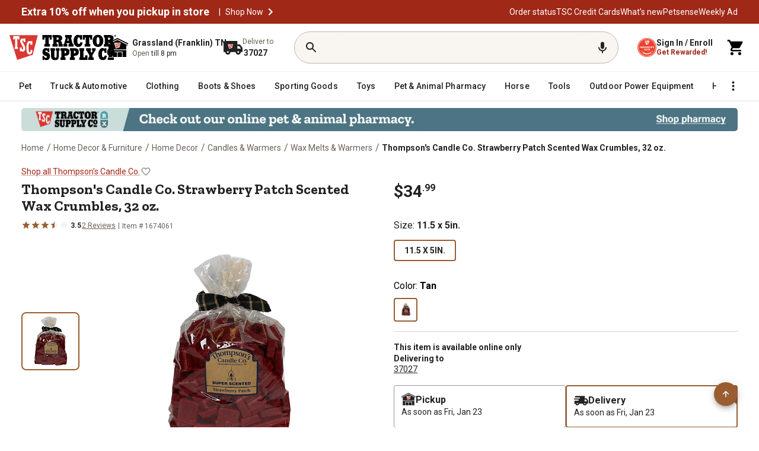

--- FILE ---
content_type: text/html;charset=utf-8
request_url: https://www.tractorsupply.com/tsc/product/thompsons-candle-co-strawberry-patch-wax-crumbles-32-oz-stpbcr
body_size: 123639
content:
<!DOCTYPE html><html lang="en" style="padding-right: 0px; overflow: unset;"><head class="at-element-marker"><style type="text/css">@keyframes atNodeInserted49 {from {opacity:0.99} to {opacity:1} }
.searchbar__form{animation-duration:0.001s;animation-name:atNodeInserted49;visibility:hidden}</style><style data-emotion="css-global" data-s="">html{-webkit-font-smoothing:antialiased;-moz-osx-font-smoothing:grayscale;box-sizing:border-box;-webkit-text-size-adjust:100%;}*,*::before,*::after{box-sizing:inherit;}strong,b{font-weight:700;}body{margin:0;color:rgba(0, 0, 0, 0.87);font-size:0.875rem;font-family:'__Roboto_f9628a','__Roboto_Fallback_f9628a','__Zilla_Slab_554f07','__Zilla_Slab_Fallback_554f07';font-weight:400;line-height:1.5;background-color:#fff;}@media print{body{background-color:#fff;}}body::backdrop{background-color:#fff;}</style><style data-emotion="css-global" data-s="">@-webkit-keyframes mui-auto-fill{from{display:block;}}@keyframes mui-auto-fill{from{display:block;}}@-webkit-keyframes mui-auto-fill-cancel{from{display:block;}}@keyframes mui-auto-fill-cancel{from{display:block;}}</style><style data-emotion="css-global" data-s="">@-webkit-keyframes mui-auto-fill { 
  0% { display: block; }
} @keyframes mui-auto-fill { 
  0% { display: block; }
} @-webkit-keyframes mui-auto-fill-cancel { 
  0% { display: block; }
} @keyframes mui-auto-fill-cancel { 
  0% { display: block; }
}</style><style data-emotion="css" data-s="">.css-1l61kc3 { position: relative; right: 0px; z-index: 1; } .css-1ux8s6j { position: relative; right: 0px; top: 0px; color: rgb(154, 149, 144) !important; padding: 0px !important; } .css-1ux8s6j:focus-visible, .css-1ux8s6j.Mui-focusVisible { outline: black solid 2px; outline-offset: 2px; } .css-1ux8s6j .TscMuiIconButton-loadingIndicator { color: rgb(160, 40, 23); } .css-1ux8s6j.MuiIconButton-root { background-color: transparent; color: rgb(34, 34, 34); } .css-1ux8s6j.MuiIconButton-root:hover { background: rgb(249, 246, 242); color: rgb(146, 36, 21); border-color: rgb(146, 36, 21); } .css-1ux8s6j.MuiIconButton-root:active { background: rgb(249, 246, 242); color: rgb(114, 28, 16); border-color: rgb(114, 28, 16); } .css-1ux8s6j.MuiIconButton-root.Mui-disabled { background: rgb(242, 241, 240); color: rgb(104, 97, 90); border: none; } .css-1ux8s6j.MuiIconButton-root.MuiIconButton-sizeSmall { padding: 3px; } .css-1ux8s6j.MuiIconButton-root.MuiIconButton-sizeSmall .TscMuiIconButton-loadingIndicator { top: calc(50% + 2px); } .css-1ux8s6j.MuiIconButton-root.MuiIconButton-sizeLarge { padding: 10px; } .css-1ux8s6j.MuiIconButton-root.MuiIconButton-sizeLarge .TscMuiIconButton-loadingIndicator { top: calc(50% - 2px); } .css-1ux8s6j:hover { background: none !important; } .css-1t16bfl { text-align: center; flex: 0 0 auto; font-size: 1.5rem; border-radius: 50%; overflow: visible; transition: background-color 150ms cubic-bezier(0.4, 0, 0.2, 1); position: relative; right: 0px; top: 0px; color: rgb(154, 149, 144) !important; padding: 0px !important; } .css-1t16bfl.Mui-disabled { background-color: transparent; color: rgb(104, 97, 90); } .css-1t16bfl:hover { background: none !important; } .css-1t16bfl:focus-visible, .css-1t16bfl.Mui-focusVisible { outline: black solid 2px; outline-offset: 2px; } .css-1t16bfl .TscMuiIconButton-loadingIndicator { color: rgb(160, 40, 23); } .css-1t16bfl.MuiIconButton-root { background-color: transparent; color: rgb(34, 34, 34); } .css-1t16bfl.MuiIconButton-root:hover { background: rgb(249, 246, 242); color: rgb(146, 36, 21); border-color: rgb(146, 36, 21); } .css-1t16bfl.MuiIconButton-root:active { background: rgb(249, 246, 242); color: rgb(114, 28, 16); border-color: rgb(114, 28, 16); } .css-1t16bfl.MuiIconButton-root.Mui-disabled { background: rgb(242, 241, 240); color: rgb(104, 97, 90); border: none; } .css-1t16bfl.MuiIconButton-root.MuiIconButton-sizeSmall { padding: 3px; } .css-1t16bfl.MuiIconButton-root.MuiIconButton-sizeSmall .TscMuiIconButton-loadingIndicator { top: calc(50% + 2px); } .css-1t16bfl.MuiIconButton-root.MuiIconButton-sizeLarge { padding: 10px; } .css-1t16bfl.MuiIconButton-root.MuiIconButton-sizeLarge .TscMuiIconButton-loadingIndicator { top: calc(50% - 2px); } .css-1t16bfl:hover { background: none !important; } .css-gocdrh { display: inline-flex; -webkit-box-align: center; align-items: center; -webkit-box-pack: center; justify-content: center; box-sizing: border-box; -webkit-tap-highlight-color: transparent; background-color: transparent; outline: 0px; border: 0px; margin: 0px; cursor: pointer; user-select: none; vertical-align: middle; appearance: none; text-decoration: none; text-align: center; flex: 0 0 auto; font-size: 1.5rem; border-radius: 50%; overflow: visible; transition: background-color 150ms cubic-bezier(0.4, 0, 0.2, 1); position: relative; right: 0px; top: 0px; color: rgb(154, 149, 144) !important; padding: 0px !important; } .css-gocdrh.Mui-disabled { pointer-events: none; cursor: default; } @media print {
  .css-gocdrh { print-color-adjust: exact; }
} .css-gocdrh.Mui-disabled { background-color: rgb(242, 241, 240); color: rgb(104, 97, 90); opacity: 1 !important; } .css-gocdrh:focus-visible, .css-gocdrh.Mui-focusVisible { outline: black solid 2px; outline-offset: 2px; } .css-gocdrh .MuiButton-icon, .css-gocdrh .MuiButton-icon > svg { font-size: 16px; } .css-gocdrh.Mui-disabled { background-color: transparent; color: rgb(104, 97, 90); } .css-gocdrh:hover { background: none !important; } .css-gocdrh:focus-visible, .css-gocdrh.Mui-focusVisible { outline: black solid 2px; outline-offset: 2px; } .css-gocdrh .TscMuiIconButton-loadingIndicator { color: rgb(160, 40, 23); } .css-gocdrh.MuiIconButton-root { background-color: transparent; color: rgb(34, 34, 34); } .css-gocdrh.MuiIconButton-root:hover { background: rgb(249, 246, 242); color: rgb(146, 36, 21); border-color: rgb(146, 36, 21); } .css-gocdrh.MuiIconButton-root:active { background: rgb(249, 246, 242); color: rgb(114, 28, 16); border-color: rgb(114, 28, 16); } .css-gocdrh.MuiIconButton-root.Mui-disabled { background: rgb(242, 241, 240); color: rgb(104, 97, 90); border: none; } .css-gocdrh.MuiIconButton-root.MuiIconButton-sizeSmall { padding: 3px; } .css-gocdrh.MuiIconButton-root.MuiIconButton-sizeSmall .TscMuiIconButton-loadingIndicator { top: calc(50% + 2px); } .css-gocdrh.MuiIconButton-root.MuiIconButton-sizeLarge { padding: 10px; } .css-gocdrh.MuiIconButton-root.MuiIconButton-sizeLarge .TscMuiIconButton-loadingIndicator { top: calc(50% - 2px); } .css-gocdrh:hover { background: none !important; } .css-1ss8pj1 { display: flex; -webkit-box-pack: center; justify-content: center; } .css-1ss8pj1 .MuiDialog-container { max-width: 95%; height: 100%; } .css-1ss8pj1 .MuiDialog-paper { background-color: rgb(255, 255, 255); border-radius: 16px; box-shadow: rgba(0, 0, 0, 0.15) 0px 0px 12px 0px; margin: 0px; } @media (min-width: 0px) {
  .css-1ss8pj1 .MuiDialog-paper { max-width: 95%; width: 512px; }
} @media (min-width: 768px) {
  .css-1ss8pj1 .MuiDialog-paper { max-width: 100%; }
} @media (min-width: 1023px) {
  .css-1ss8pj1 .MuiDialog-paper { width: 724px; }
} .css-iy14ac { display: flex; -webkit-box-pack: center; justify-content: center; } @media print {
  .css-iy14ac { position: absolute !important; }
} .css-iy14ac .MuiDialog-container { max-width: 95%; height: 100%; } .css-iy14ac .MuiDialog-paper { background-color: rgb(255, 255, 255); border-radius: 16px; box-shadow: rgba(0, 0, 0, 0.15) 0px 0px 12px 0px; margin: 0px; } @media (min-width: 0px) {
  .css-iy14ac .MuiDialog-paper { max-width: 95%; width: 512px; }
} @media (min-width: 768px) {
  .css-iy14ac .MuiDialog-paper { max-width: 100%; }
} @media (min-width: 1023px) {
  .css-iy14ac .MuiDialog-paper { width: 724px; }
}</style><style data-emotion="css" data-s="">.css-16uu3al { display: flex; flex-direction: column; z-index: 4; } @media (min-width: 0px) {
  .css-16uu3al { position: relative; align-self: auto; }
} @media (min-width: 600px) {
  .css-16uu3al { position: sticky; align-self: flex-start; top: 205px; }
} @media (min-width: 900px) {
  .css-16uu3al { top: 170px; }
} @media (min-width: 1200px) {
  .css-16uu3al { top: 170px; }
} .css-mvpg4z { display: flex; gap: 8px; margin-bottom: 16px; } @media (max-width: 768px) {
  .css-mvpg4z { gap: 4px; }
} .css-1w8ohsx { display: flex; gap: 8px; margin-bottom: 16px; } @media (max-width: 768px) {
  .css-1w8ohsx { gap: 4px; }
} .css-1omnfh6 { padding: 0px; margin: 0px; } .css-1i3ytjr { box-sizing: border-box; flex-flow: wrap; width: 100%; gap: 8px; margin-top: 16px; display: flex; -webkit-box-pack: justify; justify-content: space-between; } @media (max-width: 768px) {
  .css-1i3ytjr { position: fixed; bottom: 0px; z-index: 10; background: white; padding: 15px; left: 0px; gap: 6px; min-width: 100%; }
} .css-1eqxbwz { text-align: center; flex: 0 0 auto; font-size: 1.5rem; padding: 8px; border-radius: 50%; overflow: visible; transition: background-color 150ms cubic-bezier(0.4, 0, 0.2, 1); color: rgb(211, 47, 47); } .css-1eqxbwz.Mui-disabled { background-color: transparent; color: rgba(0, 0, 0, 0.26); } @media (min-width: 768px) and (max-width: 842px), (max-width: 410px) {
  .css-1eqxbwz { height: 40px; width: 24px; }
} .css-xgaph0 { display: inline-flex; -webkit-box-align: center; align-items: center; -webkit-box-pack: center; justify-content: center; position: relative; box-sizing: border-box; -webkit-tap-highlight-color: transparent; background-color: transparent; outline: 0px; border: 0px; margin: 0px; cursor: pointer; user-select: none; vertical-align: middle; appearance: none; text-decoration: none; text-align: center; flex: 0 0 auto; font-size: 1.5rem; padding: 8px; border-radius: 50%; overflow: visible; transition: background-color 150ms cubic-bezier(0.4, 0, 0.2, 1); color: rgb(211, 47, 47); } .css-xgaph0.Mui-disabled { pointer-events: none; cursor: default; } @media print {
  .css-xgaph0 { print-color-adjust: exact; }
} .css-xgaph0.Mui-disabled { background-color: transparent; color: rgba(0, 0, 0, 0.26); } @media (min-width: 768px) and (max-width: 842px), (max-width: 410px) {
  .css-xgaph0 { height: 40px; width: 24px; }
} .css-7rd73p { width: 65px; text-align: center; color: rgb(34, 34, 34); } @media (min-width: 768px) and (max-width: 842px), (max-width: 410px) {
  .css-7rd73p { height: 40px; width: 36px; }
} .css-1348e4s { display: inline-flex; flex-direction: column; position: relative; min-width: 0px; padding: 0px; margin: 0px; border: 0px; vertical-align: top; width: 65px; text-align: center; color: rgb(34, 34, 34); } @media (min-width: 768px) and (max-width: 842px), (max-width: 410px) {
  .css-1348e4s { height: 40px; width: 36px; }
} .css-2x4io7 { font-size: 0.875rem; font-family: __Roboto_f9628a, __Roboto_Fallback_f9628a, __Zilla_Slab_554f07, __Zilla_Slab_Fallback_554f07; font-weight: 400; line-height: 1.4375em; color: rgba(0, 0, 0, 0.87); box-sizing: border-box; cursor: text; display: inline-flex; -webkit-box-align: center; align-items: center; position: relative; border-radius: 4px; } .css-2x4io7.Mui-disabled { color: rgba(0, 0, 0, 0.38); cursor: default; } .css-2x4io7:hover .MuiOutlinedInput-notchedOutline { border-color: rgba(0, 0, 0, 0.87); } @media (hover: none) {
  .css-2x4io7:hover .MuiOutlinedInput-notchedOutline { border-color: rgba(0, 0, 0, 0.23); }
} .css-2x4io7.Mui-focused .MuiOutlinedInput-notchedOutline { border-color: rgb(160, 40, 23); border-width: 2px; } .css-2x4io7.Mui-error .MuiOutlinedInput-notchedOutline { border-color: rgb(211, 47, 47); } .css-2x4io7.Mui-disabled .MuiOutlinedInput-notchedOutline { border-color: rgba(0, 0, 0, 0.26); } .css-2x4io7 input { text-align: center; } .css-2x4io7 input::-webkit-inner-spin-button, .css-2x4io7 input::-webkit-outer-spin-button { appearance: none; margin: 0px; } .css-2x4io7 input { appearance: none; } .css-1o6z5ng { font: inherit; letter-spacing: inherit; color: currentcolor; border: 0px; box-sizing: content-box; background: none; height: 1.4375em; margin: 0px; -webkit-tap-highlight-color: transparent; display: block; min-width: 0px; width: 100%; animation-name: mui-auto-fill-cancel; animation-duration: 10ms; padding: 8.5px 14px; } .css-1o6z5ng::-webkit-input-placeholder { color: currentcolor; opacity: 0.42; transition: opacity 200ms cubic-bezier(0.4, 0, 0.2, 1); } .css-1o6z5ng:focus { outline: 0px; } .css-1o6z5ng:invalid { box-shadow: none; } .css-1o6z5ng::-webkit-search-decoration { appearance: none; } label[data-shrink="false"] + .MuiInputBase-formControl .css-1o6z5ng::-webkit-input-placeholder { opacity: 0 !important; } label[data-shrink="false"] + .MuiInputBase-formControl .css-1o6z5ng:focus::-webkit-input-placeholder { opacity: 0.42; } .css-1o6z5ng.Mui-disabled { opacity: 1; -webkit-text-fill-color: rgba(0, 0, 0, 0.38); } .css-1o6z5ng:-webkit-autofill { animation-duration: 5000s; animation-name: mui-auto-fill; } .css-1o6z5ng:-webkit-autofill { border-radius: inherit; } .css-1l0ybf3 { color: rgb(160, 40, 23); } .css-1ucz3kc { user-select: none; width: 1em; height: 1em; display: inline-block; fill: currentcolor; flex-shrink: 0; transition: fill 200ms cubic-bezier(0.4, 0, 0.2, 1); font-size: 1.5rem; color: rgb(160, 40, 23); } .css-13pmxen { display: flex; flex: 1 1 0%; } .css-1pmjoa4 { min-width: 120px; background-color: rgb(160, 40, 23); border-radius: 100px; white-space: nowrap; max-width: none !important; } .css-1pmjoa4:hover { background-color: rgb(146, 36, 21); } .css-1pmjoa4:focus { background-color: rgb(114, 28, 16); } @media (max-width: 768px) {
  .css-1pmjoa4 { font-size: 12px; }
} @media (min-width: 768px) and (max-width: 842px), (max-width: 410px) {
  .css-1pmjoa4 { white-space: nowrap; }
} @media (min-width: 768px) and (max-width: 1024px) {
  .css-1pmjoa4 { font-size: 16px; white-space: nowrap; }
} .css-1hdvtlp { color: rgb(255, 255, 255); font-family: __Roboto_f9628a, __Roboto_Fallback_f9628a, __Zilla_Slab_554f07, __Zilla_Slab_Fallback_554f07; line-height: 1.75; transition: background-color 250ms cubic-bezier(0.4, 0, 0.2, 1), box-shadow 250ms cubic-bezier(0.4, 0, 0.2, 1), border-color 250ms cubic-bezier(0.4, 0, 0.2, 1), color 250ms cubic-bezier(0.4, 0, 0.2, 1); height: 40px; font-weight: 700; font-size: 1rem; text-transform: none; box-shadow: none; flex: 1 1 0%; min-width: 120px; background-color: rgb(160, 40, 23); border-radius: 100px; white-space: nowrap; padding: 5px 10px !important; max-width: none !important; } .css-1hdvtlp:hover { text-decoration: none; background-color: rgb(218, 56, 50); box-shadow: rgba(0, 0, 0, 0.2) 0px 2px 4px -1px, rgba(0, 0, 0, 0.14) 0px 4px 5px 0px, rgba(0, 0, 0, 0.12) 0px 1px 10px 0px; } @media (hover: none) {
  .css-1hdvtlp:hover { background-color: rgb(160, 40, 23); }
} .css-1hdvtlp:active { box-shadow: rgba(0, 0, 0, 0.2) 0px 5px 5px -3px, rgba(0, 0, 0, 0.14) 0px 8px 10px 1px, rgba(0, 0, 0, 0.12) 0px 3px 14px 2px; } .css-1hdvtlp.Mui-focusVisible { box-shadow: rgba(0, 0, 0, 0.2) 0px 3px 5px -1px, rgba(0, 0, 0, 0.14) 0px 6px 10px 0px, rgba(0, 0, 0, 0.12) 0px 1px 18px 0px; } .css-1hdvtlp.Mui-disabled { color: rgba(0, 0, 0, 0.26); box-shadow: none; background-color: rgba(0, 0, 0, 0.12); } .css-1hdvtlp:hover { background-color: rgb(181, 18, 27); box-shadow: none; } .css-1hdvtlp:hover { background-color: rgb(146, 36, 21); } .css-1hdvtlp:focus { background-color: rgb(114, 28, 16); } @media (max-width: 768px) {
  .css-1hdvtlp { font-size: 12px; }
} @media (min-width: 768px) and (max-width: 842px), (max-width: 410px) {
  .css-1hdvtlp { white-space: nowrap; }
} @media (min-width: 768px) and (max-width: 1024px) {
  .css-1hdvtlp { font-size: 16px; white-space: nowrap; }
} .css-kqe3la { display: inline-flex; -webkit-box-align: center; align-items: center; -webkit-box-pack: center; justify-content: center; position: relative; box-sizing: border-box; -webkit-tap-highlight-color: transparent; outline: 0px; border: 0px; margin: 0px; cursor: pointer; user-select: none; vertical-align: middle; appearance: none; text-decoration: none; color: rgb(255, 255, 255); font-family: __Roboto_f9628a, __Roboto_Fallback_f9628a, __Zilla_Slab_554f07, __Zilla_Slab_Fallback_554f07; line-height: 1.75; transition: background-color 250ms cubic-bezier(0.4, 0, 0.2, 1), box-shadow 250ms cubic-bezier(0.4, 0, 0.2, 1), border-color 250ms cubic-bezier(0.4, 0, 0.2, 1), color 250ms cubic-bezier(0.4, 0, 0.2, 1); height: 40px; font-weight: 700; font-size: 1rem; text-transform: none; box-shadow: none; flex: 1 1 0%; min-width: 120px; background-color: rgb(160, 40, 23); border-radius: 100px; white-space: nowrap; padding: 5px 10px !important; max-width: none !important; } .css-kqe3la.Mui-disabled { pointer-events: none; cursor: default; } @media print {
  .css-kqe3la { print-color-adjust: exact; }
} .css-kqe3la:hover { text-decoration: none; background-color: rgb(218, 56, 50); box-shadow: rgba(0, 0, 0, 0.2) 0px 2px 4px -1px, rgba(0, 0, 0, 0.14) 0px 4px 5px 0px, rgba(0, 0, 0, 0.12) 0px 1px 10px 0px; } @media (hover: none) {
  .css-kqe3la:hover { background-color: rgb(160, 40, 23); }
} .css-kqe3la:active { box-shadow: rgba(0, 0, 0, 0.2) 0px 5px 5px -3px, rgba(0, 0, 0, 0.14) 0px 8px 10px 1px, rgba(0, 0, 0, 0.12) 0px 3px 14px 2px; } .css-kqe3la.Mui-focusVisible { box-shadow: rgba(0, 0, 0, 0.2) 0px 3px 5px -1px, rgba(0, 0, 0, 0.14) 0px 6px 10px 0px, rgba(0, 0, 0, 0.12) 0px 1px 18px 0px; } .css-kqe3la.Mui-disabled { color: rgba(0, 0, 0, 0.26); box-shadow: none; background-color: rgba(0, 0, 0, 0.12); } .css-kqe3la:hover { background-color: rgb(181, 18, 27); box-shadow: none; } .css-kqe3la:hover { background-color: rgb(146, 36, 21); } .css-kqe3la:focus { background-color: rgb(114, 28, 16); } @media (max-width: 768px) {
  .css-kqe3la { font-size: 12px; }
} @media (min-width: 768px) and (max-width: 842px), (max-width: 410px) {
  .css-kqe3la { white-space: nowrap; }
} @media (min-width: 768px) and (max-width: 1024px) {
  .css-kqe3la { font-size: 16px; white-space: nowrap; }
} .css-1489ax6 .MuiDialog-paper { border-radius: 16px; } .css-1489ax6 .MuiDialogContent-root { padding: 16px 24px 32px; } @media print {
  .css-6h1ixm { position: absolute !important; }
} .css-6h1ixm .MuiDialog-paper { border-radius: 16px; } .css-6h1ixm .MuiDialogContent-root { padding: 16px 24px 32px; } @media print {
  .css-42evbf { position: absolute !important; }
} .css-42evbf .MuiDialog-paper { border-radius: var(--Border-Radius-rounded, 16px); box-shadow: rgba(0, 0, 0, 0.15) 0px 0px 12px 0px; } .css-o8xo1d { background-color: rgb(218, 56, 50); } .css-id5tpi { background: rgb(242, 241, 240); margin: 16px 0px 6px; } .css-1s5tzx7 { flex-shrink: 0; border-width: 0px 0px thin; border-style: solid; border-color: rgba(0, 0, 0, 0.12); background: rgb(242, 241, 240); margin: 16px 0px 6px; } .css-w0pj6f { overflow: hidden; pointer-events: none; position: absolute; z-index: 0; inset: 0px; border-radius: inherit; } .css-i7mc96 { -webkit-box-align: center; align-items: center; flex-wrap: wrap; display: flex; } .css-i7mc96 button { border-radius: 2px; } .css-i7mc96 .MuiBreadcrumbs-ol { display: flex; -webkit-box-align: center; align-items: center; flex-wrap: wrap; line-height: 24px !important; } .css-i7mc96 .MuiBreadcrumbs-li { display: flex; -webkit-box-align: center; align-items: center; flex-wrap: wrap; line-height: 24px !important; } .css-i7mc96 .MuiBreadcrumbs-separator { margin: 0px 4.5px; height: 24px; width: 7px; color: rgb(104, 97, 90); font-family: __Roboto_f9628a, __Roboto_Fallback_f9628a, __Zilla_Slab_554f07, __Zilla_Slab_Fallback_554f07; font-size: 16px; font-style: normal; font-weight: 400; letter-spacing: 0.15px; line-height: 24px !important; } .css-vx1utj { -webkit-box-align: center; align-items: center; flex-wrap: wrap; display: flex; } .css-vx1utj button { border-radius: 2px; } .css-vx1utj .MuiBreadcrumbs-ol { display: flex; -webkit-box-align: center; align-items: center; flex-wrap: wrap; line-height: 24px !important; } .css-vx1utj .MuiBreadcrumbs-li { display: flex; -webkit-box-align: center; align-items: center; flex-wrap: wrap; line-height: 24px !important; } .css-vx1utj .MuiBreadcrumbs-separator { margin: 0px 4.5px; height: 24px; width: 7px; color: rgb(104, 97, 90); font-family: __Roboto_f9628a, __Roboto_Fallback_f9628a, __Zilla_Slab_554f07, __Zilla_Slab_Fallback_554f07; font-size: 16px; font-style: normal; font-weight: 400; letter-spacing: 0.15px; line-height: 24px !important; } .css-9g9uft { margin: 0px; font-size: 0.875rem; font-family: __Roboto_f9628a, __Roboto_Fallback_f9628a, __Zilla_Slab_554f07, __Zilla_Slab_Fallback_554f07; font-weight: 400; line-height: 1.5; color: rgba(0, 0, 0, 0.6); -webkit-box-align: center; align-items: center; flex-wrap: wrap; display: flex; } .css-9g9uft button { border-radius: 2px; } .css-9g9uft .MuiBreadcrumbs-ol { display: flex; -webkit-box-align: center; align-items: center; flex-wrap: wrap; line-height: 24px !important; } .css-9g9uft .MuiBreadcrumbs-li { display: flex; -webkit-box-align: center; align-items: center; flex-wrap: wrap; line-height: 24px !important; } .css-9g9uft .MuiBreadcrumbs-separator { margin: 0px 4.5px; height: 24px; width: 7px; color: rgb(104, 97, 90); font-family: __Roboto_f9628a, __Roboto_Fallback_f9628a, __Zilla_Slab_554f07, __Zilla_Slab_Fallback_554f07; font-size: 16px; font-style: normal; font-weight: 400; letter-spacing: 0.15px; line-height: 24px !important; } .css-axw7ok { display: flex; -webkit-box-align: center; align-items: center; gap: 8px; } .css-ur5tc8 { font-family: __Roboto_f9628a, __Roboto_Fallback_f9628a, __Zilla_Slab_554f07, __Zilla_Slab_Fallback_554f07; font-size: 16px; font-weight: 400; line-height: 24px; } .css-asufl8 { margin: 0px; font-family: __Roboto_f9628a, __Roboto_Fallback_f9628a, __Zilla_Slab_554f07, __Zilla_Slab_Fallback_554f07; font-size: 16px; font-weight: 400; line-height: 24px; } .css-1urbzm8 { font-size: 16px; font-weight: bold; color: rgb(34, 34, 34); line-height: 24px; } .css-tzf5ka { margin-top: 12px; display: flex; flex-wrap: wrap; gap: 2px; padding-bottom: 16px; } .css-tzf5ka .Mui-disabled { cursor: pointer; color: rgb(104, 97, 90) !important; border-color: rgb(242, 241, 240) !important; background-color: rgb(242, 241, 240) !important; } .css-tzf5ka .Mui-disabled:hover { border: 1px solid rgb(242, 241, 240) !important; } .css-1w6ijtq { border-radius: 4px; margin-top: 12px; display: flex; flex-wrap: wrap; gap: 2px; padding-bottom: 16px; } .css-1w6ijtq .MuiToggleButtonGroup-grouped.Mui-selected + .MuiToggleButtonGroup-grouped.Mui-selected { border-left: 0px; margin-left: 0px; } .css-1w6ijtq .MuiToggleButtonGroup-firstButton, .css-1w6ijtq .MuiToggleButtonGroup-middleButton { border-top-right-radius: 0px; border-bottom-right-radius: 0px; } .css-1w6ijtq .MuiToggleButtonGroup-lastButton, .css-1w6ijtq .MuiToggleButtonGroup-middleButton { margin-left: -1px; border-left: 1px solid transparent; border-top-left-radius: 0px; border-bottom-left-radius: 0px; } .css-1w6ijtq .MuiToggleButtonGroup-lastButton.Mui-disabled, .css-1w6ijtq .MuiToggleButtonGroup-middleButton.Mui-disabled { border-left: 1px solid transparent; } .css-1w6ijtq .Mui-disabled { cursor: pointer; color: rgb(104, 97, 90) !important; border-color: rgb(242, 241, 240) !important; background-color: rgb(242, 241, 240) !important; } .css-1w6ijtq .Mui-disabled:hover { border: 1px solid rgb(242, 241, 240) !important; } .css-1b3efkt { font-weight: 700; padding: 8px 16px; width: auto; display: inline-flex; color: rgb(34, 34, 34); line-height: 16px; font-size: 14px; box-shadow: none; border-radius: 4px !important; margin: 0px 6px 6px 0px !important; background-color: rgb(255, 255, 255) !important; border: 2px solid rgb(154, 93, 49) !important; } .css-1b3efkt:hover { border: 2px solid rgb(140, 85, 45) !important; } .css-1b3efkt:active { border: 1px solid rgb(109, 66, 35) !important; } .css-1b3efkt:focus-visible { outline: black solid 2px; } .css-1xy4j9t { font-family: __Roboto_f9628a, __Roboto_Fallback_f9628a, __Zilla_Slab_554f07, __Zilla_Slab_Fallback_554f07; text-transform: uppercase; font-weight: 700; padding: 8px 16px; width: auto; display: inline-flex; color: rgb(34, 34, 34); line-height: 16px; font-size: 14px; box-shadow: none; border-radius: 4px !important; margin: 0px 6px 6px 0px !important; background-color: rgb(255, 255, 255) !important; border: 2px solid rgb(154, 93, 49) !important; } .css-1xy4j9t.Mui-disabled { color: rgba(0, 0, 0, 0.26); border: 1px solid rgba(0, 0, 0, 0.12); } .css-1xy4j9t:hover { text-decoration: none; background-color: rgba(0, 0, 0, 0.04); } @media (hover: none) {
  .css-1xy4j9t:hover { background-color: transparent; }
} .css-1xy4j9t.Mui-selected { color: rgba(0, 0, 0, 0.87); background-color: rgba(0, 0, 0, 0.08); } .css-1xy4j9t.Mui-selected:hover { background-color: rgba(0, 0, 0, 0.12); } @media (hover: none) {
  .css-1xy4j9t.Mui-selected:hover { background-color: rgba(0, 0, 0, 0.08); }
} .css-1xy4j9t:hover { border: 2px solid rgb(140, 85, 45) !important; } .css-1xy4j9t:active { border: 1px solid rgb(109, 66, 35) !important; } .css-1xy4j9t:focus-visible { outline: black solid 2px; } .css-k6tb7o { -webkit-box-align: center; align-items: center; -webkit-box-pack: center; justify-content: center; position: relative; box-sizing: border-box; -webkit-tap-highlight-color: transparent; outline: 0px; cursor: pointer; user-select: none; vertical-align: middle; appearance: none; text-decoration: none; font-family: __Roboto_f9628a, __Roboto_Fallback_f9628a, __Zilla_Slab_554f07, __Zilla_Slab_Fallback_554f07; text-transform: uppercase; font-weight: 700; padding: 8px 16px; width: auto; display: inline-flex; color: rgb(34, 34, 34); line-height: 16px; font-size: 14px; box-shadow: none; border-radius: 4px !important; margin: 0px 6px 6px 0px !important; background-color: rgb(255, 255, 255) !important; border: 2px solid rgb(154, 93, 49) !important; } .css-k6tb7o.Mui-disabled { pointer-events: none; cursor: default; } @media print {
  .css-k6tb7o { print-color-adjust: exact; }
} .css-k6tb7o.Mui-disabled { color: rgba(0, 0, 0, 0.26); border: 1px solid rgba(0, 0, 0, 0.12); } .css-k6tb7o:hover { text-decoration: none; background-color: rgba(0, 0, 0, 0.04); } @media (hover: none) {
  .css-k6tb7o:hover { background-color: transparent; }
} .css-k6tb7o.Mui-selected { color: rgba(0, 0, 0, 0.87); background-color: rgba(0, 0, 0, 0.08); } .css-k6tb7o.Mui-selected:hover { background-color: rgba(0, 0, 0, 0.12); } @media (hover: none) {
  .css-k6tb7o.Mui-selected:hover { background-color: rgba(0, 0, 0, 0.08); }
} .css-k6tb7o:hover { border: 2px solid rgb(140, 85, 45) !important; } .css-k6tb7o:active { border: 1px solid rgb(109, 66, 35) !important; } .css-k6tb7o:focus-visible { outline: black solid 2px; } .css-1h1mzr3 { display: block; margin-top: 8px; font-size: 24px; font-weight: 400; line-height: 28.13px; } .css-1g46oxj { display: block; margin-top: 8px; font-size: 24px; font-weight: 400; line-height: 28.13px; } .css-1j8c4fw { color: rgb(0, 0, 0); font-size: 16px; font-weight: 400; margin-bottom: 8px; } .css-1j8c4fw label { font-weight: bold; } .css-c5u1a8 { margin: 0px 0px 8px; font-family: __Roboto_f9628a, __Roboto_Fallback_f9628a, __Zilla_Slab_554f07, __Zilla_Slab_Fallback_554f07; line-height: 1.5; color: rgb(0, 0, 0); font-size: 16px; font-weight: 400; } .css-c5u1a8 label { font-weight: bold; } .css-1bbihxu { display: flex; flex-wrap: wrap; gap: 2px; padding-bottom: 16px; } .css-1bbihxu .MuiToggleButtonGroup-root .css-17d5lq8-MuiToggleButtonGroup-root :hover { border-color: rgb(154, 93, 49); cursor: pointer; } .css-1bbihxu .Mui-disabled { opacity: 0.3; cursor: pointer; } .css-1x8s6nf { border-radius: 4px; display: flex; flex-wrap: wrap; gap: 2px; padding-bottom: 16px; } .css-1x8s6nf .MuiToggleButtonGroup-grouped.Mui-selected + .MuiToggleButtonGroup-grouped.Mui-selected { border-left: 0px; margin-left: 0px; } .css-1x8s6nf .MuiToggleButtonGroup-firstButton, .css-1x8s6nf .MuiToggleButtonGroup-middleButton { border-top-right-radius: 0px; border-bottom-right-radius: 0px; } .css-1x8s6nf .MuiToggleButtonGroup-lastButton, .css-1x8s6nf .MuiToggleButtonGroup-middleButton { margin-left: -1px; border-left: 1px solid transparent; border-top-left-radius: 0px; border-bottom-left-radius: 0px; } .css-1x8s6nf .MuiToggleButtonGroup-lastButton.Mui-disabled, .css-1x8s6nf .MuiToggleButtonGroup-middleButton.Mui-disabled { border-left: 1px solid transparent; } .css-1x8s6nf .MuiToggleButtonGroup-root .css-17d5lq8-MuiToggleButtonGroup-root :hover { border-color: rgb(154, 93, 49); cursor: pointer; } .css-1x8s6nf .Mui-disabled { opacity: 0.3; cursor: pointer; } .css-vff4s0 { width: 40px; height: 40px; margin-right: 10px; box-shadow: none; border-radius: 4px !important; border: 2px solid rgb(154, 93, 49) !important; background: rgb(255, 255, 255) !important; } .css-vff4s0:hover { border: 2px solid rgb(140, 85, 45) !important; } .css-vff4s0:active { border: 1px solid rgb(109, 66, 35) !important; } .css-vff4s0::before { content: none; position: absolute; inset: 0px; border-radius: inherit; z-index: 3; background: rgb(242, 241, 240) !important; } .css-vff4s0::after { content: none; position: absolute; inset: 0px; border-radius: inherit; z-index: 2; background-color: rgb(242, 241, 240) !important; } .css-vff4s0 img { z-index: 3; opacity: 1; } .css-1f49xjy { color: rgba(0, 0, 0, 0.54); font-family: __Roboto_f9628a, __Roboto_Fallback_f9628a, __Zilla_Slab_554f07, __Zilla_Slab_Fallback_554f07; font-weight: 500; font-size: 0.875rem; line-height: 1.75; text-transform: uppercase; padding: 11px; width: 40px; height: 40px; margin-right: 10px; box-shadow: none; border-radius: 4px !important; border: 2px solid rgb(154, 93, 49) !important; background: rgb(255, 255, 255) !important; } .css-1f49xjy.Mui-disabled { color: rgba(0, 0, 0, 0.26); border: 1px solid rgba(0, 0, 0, 0.12); } .css-1f49xjy:hover { text-decoration: none; background-color: rgba(0, 0, 0, 0.04); } @media (hover: none) {
  .css-1f49xjy:hover { background-color: transparent; }
} .css-1f49xjy.Mui-selected { color: rgba(0, 0, 0, 0.87); background-color: rgba(0, 0, 0, 0.08); } .css-1f49xjy.Mui-selected:hover { background-color: rgba(0, 0, 0, 0.12); } @media (hover: none) {
  .css-1f49xjy.Mui-selected:hover { background-color: rgba(0, 0, 0, 0.08); }
} .css-1f49xjy:hover { border: 2px solid rgb(140, 85, 45) !important; } .css-1f49xjy:active { border: 1px solid rgb(109, 66, 35) !important; } .css-1f49xjy::before { content: none; position: absolute; inset: 0px; border-radius: inherit; z-index: 3; background: rgb(242, 241, 240) !important; } .css-1f49xjy::after { content: none; position: absolute; inset: 0px; border-radius: inherit; z-index: 2; background-color: rgb(242, 241, 240) !important; } .css-1f49xjy img { z-index: 3; opacity: 1; } .css-c36wok { display: inline-flex; -webkit-box-align: center; align-items: center; -webkit-box-pack: center; justify-content: center; position: relative; box-sizing: border-box; -webkit-tap-highlight-color: transparent; outline: 0px; margin: 0px 10px 0px 0px; cursor: pointer; user-select: none; vertical-align: middle; appearance: none; text-decoration: none; color: rgba(0, 0, 0, 0.54); font-family: __Roboto_f9628a, __Roboto_Fallback_f9628a, __Zilla_Slab_554f07, __Zilla_Slab_Fallback_554f07; font-weight: 500; font-size: 0.875rem; line-height: 1.75; text-transform: uppercase; padding: 11px; width: 40px; height: 40px; box-shadow: none; border-radius: 4px !important; border: 2px solid rgb(154, 93, 49) !important; background: rgb(255, 255, 255) !important; } .css-c36wok.Mui-disabled { pointer-events: none; cursor: default; } @media print {
  .css-c36wok { print-color-adjust: exact; }
} .css-c36wok.Mui-disabled { color: rgba(0, 0, 0, 0.26); border: 1px solid rgba(0, 0, 0, 0.12); } .css-c36wok:hover { text-decoration: none; background-color: rgba(0, 0, 0, 0.04); } @media (hover: none) {
  .css-c36wok:hover { background-color: transparent; }
} .css-c36wok.Mui-selected { color: rgba(0, 0, 0, 0.87); background-color: rgba(0, 0, 0, 0.08); } .css-c36wok.Mui-selected:hover { background-color: rgba(0, 0, 0, 0.12); } @media (hover: none) {
  .css-c36wok.Mui-selected:hover { background-color: rgba(0, 0, 0, 0.08); }
} .css-c36wok:hover { border: 2px solid rgb(140, 85, 45) !important; } .css-c36wok:active { border: 1px solid rgb(109, 66, 35) !important; } .css-c36wok::before { content: none; position: absolute; inset: 0px; border-radius: inherit; z-index: 3; background: rgb(242, 241, 240) !important; } .css-c36wok::after { content: none; position: absolute; inset: 0px; border-radius: inherit; z-index: 2; background-color: rgb(242, 241, 240) !important; } .css-c36wok img { z-index: 3; opacity: 1; } .css-13hl3ou { border-color: rgb(154, 93, 49); height: 35px; width: 35px; padding: 6px; } .css-15uacd0 { display: grid; grid-template-rows: 1fr; grid-template-columns: 48px 1fr; padding: 12px 12px 12px 16px; border-radius: 8px; gap: 10px; background-color: rgb(249, 246, 242); margin-top: 16px; } .css-byfs2n { display: grid; grid-template-rows: 1fr; grid-template-columns: 48px 1fr; padding: 12px 12px 12px 16px; border-radius: 8px; gap: 10px; background-color: rgb(249, 246, 242); margin-top: 16px; } .css-1c6u2ni { align-self: center; width: 48px; height: 48px; } @media (max-width: 1024px) {
  .css-1c6u2ni { grid-area: 1 / 1 / 3 / 2; }
} .css-104bmwm { align-self: center; width: 48px; height: 48px; } @media (max-width: 1024px) {
  .css-104bmwm { grid-area: 1 / 1 / 3 / 2; }
} .css-i5bxrs { align-self: center; } @media (max-width: 1024px) {
  .css-i5bxrs { grid-area: 1 / 2 / 2 / 4; }
} .css-1r7h55b { align-self: center; } @media (max-width: 1024px) {
  .css-1r7h55b { grid-area: 1 / 2 / 2 / 4; }
} .css-m9z0oc { color: rgb(34, 34, 34); font-size: 14px; font-weight: 700; line-height: 16px; } .css-265yjd { margin: 0px; font-family: __Roboto_f9628a, __Roboto_Fallback_f9628a, __Zilla_Slab_554f07, __Zilla_Slab_Fallback_554f07; color: rgb(34, 34, 34); font-size: 14px; font-weight: 700; line-height: 16px; } .css-1ql157r { color: rgb(104, 97, 90); font-size: 14px; font-weight: 400; line-height: 16px; padding-top: 1px; } .css-vdlwrv { margin: 0px; font-family: __Roboto_f9628a, __Roboto_Fallback_f9628a, __Zilla_Slab_554f07, __Zilla_Slab_Fallback_554f07; color: rgb(104, 97, 90); font-size: 14px; font-weight: 400; line-height: 16px; padding-top: 1px; } .css-1u0v19a { color: rgb(104, 97, 90); padding-left: 5px; font-weight: 400; text-decoration-color: rgb(104, 97, 90); cursor: pointer; } .css-yrjehr { text-decoration: underline rgb(104, 97, 90); color: rgb(104, 97, 90); padding-left: 5px; font-weight: 400; cursor: pointer; } .css-yrjehr:hover { text-decoration-color: inherit; } .css-oxl4eh { margin: 0px; font-style: inherit; font-variant: inherit; font-stretch: inherit; font-size: inherit; line-height: inherit; font-family: inherit; font-optical-sizing: inherit; font-size-adjust: inherit; font-kerning: inherit; font-feature-settings: inherit; font-variation-settings: inherit; text-decoration: underline rgb(104, 97, 90); color: rgb(104, 97, 90); padding-left: 5px; font-weight: 400; cursor: pointer; } .css-oxl4eh:hover { text-decoration-color: inherit; } .css-1jwdknq { text-transform: none; font-family: __Zilla_Slab_85da97, __Zilla_Slab_Fallback_85da97; font-size: var(--Zilla-Slab-Heading-M-fontSize, 24px); font-weight: var(--Zilla-Slab-Heading-M-fontWeight, 700); color: rgb(34, 34, 34); height: 68px; font-style: normal; line-height: var(--Zilla-Slab-Heading-M-lineHeight, 28px); border-radius: 8px; padding: 24px 16px 12px; } .css-1jwdknq.Mui-selected { color: rgb(160, 40, 23); background-color: rgb(249, 246, 242); } .css-1jqwnnp { max-width: 360px; min-width: 90px; position: relative; min-height: 48px; flex-shrink: 0; overflow: hidden; white-space: normal; text-align: center; flex-direction: column; text-transform: none; font-family: __Zilla_Slab_85da97, __Zilla_Slab_Fallback_85da97; font-size: var(--Zilla-Slab-Heading-M-fontSize, 24px); font-weight: var(--Zilla-Slab-Heading-M-fontWeight, 700); color: rgb(34, 34, 34); height: 68px; font-style: normal; line-height: var(--Zilla-Slab-Heading-M-lineHeight, 28px); border-radius: 8px; padding: 24px 16px 12px; } .css-1jqwnnp.Mui-selected { color: rgb(160, 40, 23); } .css-1jqwnnp.Mui-disabled { color: rgba(0, 0, 0, 0.38); } .css-1jqwnnp.Mui-selected { color: rgb(160, 40, 23); background-color: rgb(249, 246, 242); } .css-fpg9a { display: inline-flex; -webkit-box-align: center; align-items: center; -webkit-box-pack: center; justify-content: center; box-sizing: border-box; -webkit-tap-highlight-color: transparent; background-color: transparent; outline: 0px; border: 0px; margin: 0px; cursor: pointer; user-select: none; vertical-align: middle; appearance: none; text-decoration: none; max-width: 360px; min-width: 90px; position: relative; min-height: 48px; flex-shrink: 0; overflow: hidden; white-space: normal; text-align: center; flex-direction: column; text-transform: none; font-family: __Zilla_Slab_85da97, __Zilla_Slab_Fallback_85da97; font-size: var(--Zilla-Slab-Heading-M-fontSize, 24px); font-weight: var(--Zilla-Slab-Heading-M-fontWeight, 700); color: rgb(34, 34, 34); height: 68px; font-style: normal; line-height: var(--Zilla-Slab-Heading-M-lineHeight, 28px); border-radius: 8px; padding: 24px 16px 12px; } .css-fpg9a.Mui-disabled { pointer-events: none; cursor: default; } @media print {
  .css-fpg9a { print-color-adjust: exact; }
} .css-fpg9a.Mui-selected { color: rgb(160, 40, 23); } .css-fpg9a.Mui-disabled { color: rgba(0, 0, 0, 0.38); } .css-fpg9a.Mui-selected { color: rgb(160, 40, 23); background-color: rgb(249, 246, 242); } .css-1t8a3dn { text-transform: none; font-family: __Zilla_Slab_85da97, __Zilla_Slab_Fallback_85da97; font-size: var(--Zilla-Slab-Heading-M-fontSize, 24px); font-weight: var(--Zilla-Slab-Heading-M-fontWeight, 700); color: rgb(34, 34, 34); height: 68px; padding: 24px 16px 12px; font-style: normal; line-height: var(--Zilla-Slab-Heading-M-lineHeight, 28px); border-radius: 8px; max-width: 150px; } .css-1t8a3dn.Mui-selected { color: rgb(160, 40, 23); background-color: rgb(249, 246, 242); } .css-jaetvd { min-width: 90px; position: relative; min-height: 48px; flex-shrink: 0; overflow: hidden; white-space: normal; text-align: center; flex-direction: column; text-transform: none; font-family: __Zilla_Slab_85da97, __Zilla_Slab_Fallback_85da97; font-size: var(--Zilla-Slab-Heading-M-fontSize, 24px); font-weight: var(--Zilla-Slab-Heading-M-fontWeight, 700); color: rgb(34, 34, 34); height: 68px; padding: 24px 16px 12px; font-style: normal; line-height: var(--Zilla-Slab-Heading-M-lineHeight, 28px); border-radius: 8px; max-width: 150px; } .css-jaetvd.Mui-selected { color: rgb(160, 40, 23); } .css-jaetvd.Mui-disabled { color: rgba(0, 0, 0, 0.38); } .css-jaetvd.Mui-selected { color: rgb(160, 40, 23); background-color: rgb(249, 246, 242); } .css-8h1zho { display: inline-flex; -webkit-box-align: center; align-items: center; -webkit-box-pack: center; justify-content: center; box-sizing: border-box; -webkit-tap-highlight-color: transparent; background-color: transparent; outline: 0px; border: 0px; margin: 0px; cursor: pointer; user-select: none; vertical-align: middle; appearance: none; text-decoration: none; min-width: 90px; position: relative; min-height: 48px; flex-shrink: 0; overflow: hidden; white-space: normal; text-align: center; flex-direction: column; text-transform: none; font-family: __Zilla_Slab_85da97, __Zilla_Slab_Fallback_85da97; font-size: var(--Zilla-Slab-Heading-M-fontSize, 24px); font-weight: var(--Zilla-Slab-Heading-M-fontWeight, 700); color: rgb(34, 34, 34); height: 68px; padding: 24px 16px 12px; font-style: normal; line-height: var(--Zilla-Slab-Heading-M-lineHeight, 28px); border-radius: 8px; max-width: 150px; } .css-8h1zho.Mui-disabled { pointer-events: none; cursor: default; } @media print {
  .css-8h1zho { print-color-adjust: exact; }
} .css-8h1zho.Mui-selected { color: rgb(160, 40, 23); } .css-8h1zho.Mui-disabled { color: rgba(0, 0, 0, 0.38); } .css-8h1zho.Mui-selected { color: rgb(160, 40, 23); background-color: rgb(249, 246, 242); } .css-1ob6yn0 { position: absolute; height: 2px; bottom: 0px; width: 100%; transition: 300ms cubic-bezier(0.4, 0, 0.2, 1); background-color: rgb(160, 40, 23); } .css-1bhhmtf { padding: 40px 0px; overflow-y: auto; } @media (max-width: 1024px) {
  .css-1bhhmtf { padding: 0px; }
} .css-1bhhmtf::-webkit-scrollbar { width: 14px; height: 14px; } .css-1bhhmtf::-webkit-scrollbar-track { background: transparent; margin: 10px; } .css-1bhhmtf::-webkit-scrollbar-thumb { background: rgb(154, 149, 144); border-radius: 10px; border: 4px solid rgb(255, 255, 255); } @media (max-width: 1024px) {
  .css-1bhhmtf::-webkit-scrollbar-thumb { border: 0px; background: rgb(255, 255, 255); }
} .css-1bhhmtf p { font-family: __Roboto_f9628a, __Roboto_Fallback_f9628a, __Zilla_Slab_554f07, __Zilla_Slab_Fallback_554f07; font-size: 16px; font-weight: 400; line-height: 24px; font-style: normal; color: rgb(34, 34, 34); } .css-18sfhzm { padding: 40px 0px; overflow-y: auto; } @media (max-width: 1024px) {
  .css-18sfhzm { padding: 0px; }
} .css-18sfhzm::-webkit-scrollbar { width: 14px; height: 14px; } .css-18sfhzm::-webkit-scrollbar-track { background: transparent; margin: 10px; } .css-18sfhzm::-webkit-scrollbar-thumb { background: rgb(154, 149, 144); border-radius: 10px; border: 4px solid rgb(255, 255, 255); } @media (max-width: 1024px) {
  .css-18sfhzm::-webkit-scrollbar-thumb { border: 0px; background: rgb(255, 255, 255); }
} .css-18sfhzm p { font-family: __Roboto_f9628a, __Roboto_Fallback_f9628a, __Zilla_Slab_554f07, __Zilla_Slab_Fallback_554f07; font-size: 16px; font-weight: 400; line-height: 24px; font-style: normal; color: rgb(34, 34, 34); } .css-xe5lo1 { display: flex; } .css-xe5lo1 > :nth-child(2) { width: 50%; } @media (max-width: 1024px) {
  .css-xe5lo1 > :nth-child(2) { width: 100%; }
} @media (max-width: 1024px) {
  .css-xe5lo1 { flex-direction: column; }
} .css-xe5lo1 p { width: 50%; } @media (max-width: 1024px) {
  .css-xe5lo1 p { width: 100%; }
} @media (max-width: 1024px) {
  .css-xe5lo1 div { width: 100%; }
} .css-xe5lo1 div ul { margin: 0px; } @media (max-width: 1024px) {
  .css-xe5lo1 div ul { padding-left: 18px; }
} .css-xe5lo1 div ul li { color: rgb(34, 34, 34); font-family: __Roboto_f9628a, __Roboto_Fallback_f9628a, __Zilla_Slab_554f07, __Zilla_Slab_Fallback_554f07; font-size: 16px; font-style: normal; font-weight: 400; line-height: 24px; } .css-3pzzg0 { display: flex; } .css-3pzzg0 > :nth-child(2) { width: 50%; } @media (max-width: 1024px) {
  .css-3pzzg0 > :nth-child(2) { width: 100%; }
} @media (max-width: 1024px) {
  .css-3pzzg0 { flex-direction: column; }
} .css-3pzzg0 p { width: 50%; } @media (max-width: 1024px) {
  .css-3pzzg0 p { width: 100%; }
} @media (max-width: 1024px) {
  .css-3pzzg0 div { width: 100%; }
} .css-3pzzg0 div ul { margin: 0px; } @media (max-width: 1024px) {
  .css-3pzzg0 div ul { padding-left: 18px; }
} .css-3pzzg0 div ul li { color: rgb(34, 34, 34); font-family: __Roboto_f9628a, __Roboto_Fallback_f9628a, __Zilla_Slab_554f07, __Zilla_Slab_Fallback_554f07; font-size: 16px; font-style: normal; font-weight: 400; line-height: 24px; } .css-15zl06e { width: 50%; } @media (max-width: 1024px) {
  .css-15zl06e { width: 100%; }
} .css-glyd4u { margin: 0px; font-size: 0.875rem; font-family: __Roboto_f9628a, __Roboto_Fallback_f9628a, __Zilla_Slab_554f07, __Zilla_Slab_Fallback_554f07; font-weight: 400; line-height: 1.5; width: 50%; } @media (max-width: 1024px) {
  .css-glyd4u { width: 100%; }
} .css-167yebz { color: rgb(34, 34, 34); font-family: __Roboto_f9628a, __Roboto_Fallback_f9628a, __Zilla_Slab_554f07, __Zilla_Slab_Fallback_554f07; font-size: 16px; font-style: normal; font-weight: 400; line-height: 24px; margin-top: 24px; } .css-167yebz a { color: rgb(160, 40, 23); } .css-16hu3iq { color: rgb(34, 34, 34); font-family: __Roboto_f9628a, __Roboto_Fallback_f9628a, __Zilla_Slab_554f07, __Zilla_Slab_Fallback_554f07; font-size: 16px; font-style: normal; font-weight: 400; line-height: 24px; margin-top: 24px; } .css-16hu3iq a { color: rgb(160, 40, 23); } .css-4j84t2 { position: absolute; text-align: center; z-index: 1; width: 40px; height: 40px; border-radius: var(--Border-Radius-circular, 100px); background: var(--Surface-Container-container-white, #FFF); box-shadow: rgba(0, 0, 0, 0.05) 0px 0px 8px 2px; top: -20px; left: 30px; margin-right: auto; display: none; } .css-4j84t2:hover { background-color: rgb(255, 255, 255); } @media (max-width: 768px) {
  .css-4j84t2 { top: 20px; left: 14px; }
} @media (min-width: 768px) and (max-width: 1024px) {
  .css-4j84t2 { position: absolute; }
} @media (max-width: 1280px) {
  .css-4j84t2 { position: absolute; }
} @media (min-width: 769px) and (max-width: 1024px) {
  .css-4j84t2 { top: 0px; left: 20px; }
} .css-k0x5of { flex: 0 0 auto; font-size: 1.5rem; padding: 8px; overflow: visible; color: rgba(0, 0, 0, 0.54); transition: background-color 150ms cubic-bezier(0.4, 0, 0.2, 1); position: absolute; text-align: center; z-index: 1; width: 40px; height: 40px; border-radius: var(--Border-Radius-circular, 100px); background: var(--Surface-Container-container-white, #FFF); box-shadow: rgba(0, 0, 0, 0.05) 0px 0px 8px 2px; top: -20px; left: 30px; margin-right: auto; display: none; } .css-k0x5of:hover { background-color: rgba(0, 0, 0, 0.04); } @media (hover: none) {
  .css-k0x5of:hover { background-color: transparent; }
} .css-k0x5of.Mui-disabled { background-color: transparent; color: rgba(0, 0, 0, 0.26); } .css-k0x5of:hover { background-color: rgb(255, 255, 255); } @media (max-width: 768px) {
  .css-k0x5of { top: 20px; left: 14px; }
} @media (min-width: 768px) and (max-width: 1024px) {
  .css-k0x5of { position: absolute; }
} @media (max-width: 1280px) {
  .css-k0x5of { position: absolute; }
} @media (min-width: 769px) and (max-width: 1024px) {
  .css-k0x5of { top: 0px; left: 20px; }
} .css-1fk68t8 { -webkit-box-align: center; align-items: center; -webkit-box-pack: center; justify-content: center; box-sizing: border-box; -webkit-tap-highlight-color: transparent; outline: 0px; border: 0px; margin: 0px auto 0px 0px; cursor: pointer; user-select: none; vertical-align: middle; appearance: none; text-decoration: none; flex: 0 0 auto; font-size: 1.5rem; padding: 8px; overflow: visible; color: rgba(0, 0, 0, 0.54); transition: background-color 150ms cubic-bezier(0.4, 0, 0.2, 1); position: absolute; text-align: center; z-index: 1; width: 40px; height: 40px; border-radius: var(--Border-Radius-circular, 100px); background: var(--Surface-Container-container-white, #FFF); box-shadow: rgba(0, 0, 0, 0.05) 0px 0px 8px 2px; top: -20px; left: 30px; display: none; } .css-1fk68t8.Mui-disabled { pointer-events: none; cursor: default; } @media print {
  .css-1fk68t8 { print-color-adjust: exact; }
} .css-1fk68t8:hover { background-color: rgba(0, 0, 0, 0.04); } @media (hover: none) {
  .css-1fk68t8:hover { background-color: transparent; }
} .css-1fk68t8.Mui-disabled { background-color: transparent; color: rgba(0, 0, 0, 0.26); } .css-1fk68t8:hover { background-color: rgb(255, 255, 255); } @media (max-width: 768px) {
  .css-1fk68t8 { top: 20px; left: 14px; }
} @media (min-width: 768px) and (max-width: 1024px) {
  .css-1fk68t8 { position: absolute; }
} @media (max-width: 1280px) {
  .css-1fk68t8 { position: absolute; }
} @media (min-width: 769px) and (max-width: 1024px) {
  .css-1fk68t8 { top: 0px; left: 20px; }
} .css-1w2ah2u { user-select: none; width: 1em; height: 1em; display: inline-block; fill: currentcolor; flex-shrink: 0; transition: fill 200ms cubic-bezier(0.4, 0, 0.2, 1); font-size: 1.5rem; color: rgb(0, 0, 0); } .css-1wswkxq { display: flex; flex-direction: column; gap: 1rem; -webkit-box-pack: start; justify-content: flex-start; animation: 0.5s ease-out 0s 1 normal none running animation-zcg9gz; } @media (max-width: 768px) {
  .css-1wswkxq { gap: 10px; position: relative; top: 16px; }
} @media (min-width: 768px) and (max-width: 1024px) {
  .css-1wswkxq { position: relative; top: 15px; gap: 10px; }
} @media (min-width: 900px) and (max-width: 1024px) {
  .css-1wswkxq { position: relative; top: 16px; gap: 10px; left: 6px; }
} @-webkit-keyframes animation-zcg9gz { 
  0% { opacity: 0; transform: translateY(20px); }
  100% { opacity: 1; transform: translateY(0px); }
} @keyframes animation-zcg9gz { 
  0% { opacity: 0; transform: translateY(20px); }
  100% { opacity: 1; transform: translateY(0px); }
} .css-1lt82r5 { display: flex; flex-direction: column; gap: 1rem; -webkit-box-pack: start; justify-content: flex-start; animation: 0.5s ease-out 0s 1 normal none running animation-zcg9gz; } @media (max-width: 768px) {
  .css-1lt82r5 { gap: 10px; position: relative; top: 16px; }
} @media (min-width: 768px) and (max-width: 1024px) {
  .css-1lt82r5 { position: relative; top: 15px; gap: 10px; }
} @media (min-width: 900px) and (max-width: 1024px) {
  .css-1lt82r5 { position: relative; top: 16px; gap: 10px; left: 6px; }
} .css-1pj7itw { cursor: pointer; border-radius: 8px; box-shadow: none; width: 6.125rem; height: 100%; } @media (max-width: 768px) {
  .css-1pj7itw { width: 67px; height: 67px; }
} @media (min-width: 768px) and (max-width: 1024px) {
  .css-1pj7itw { width: 67px; height: 67px; }
} .css-1m5h2cz { background-color: rgb(255, 255, 255); color: rgba(0, 0, 0, 0.87); transition: box-shadow 300ms cubic-bezier(0.4, 0, 0.2, 1); cursor: pointer; border-radius: 8px; box-shadow: none; width: 6.125rem; height: 100%; } @media (max-width: 768px) {
  .css-1m5h2cz { width: 67px; height: 67px; }
} @media (min-width: 768px) and (max-width: 1024px) {
  .css-1m5h2cz { width: 67px; height: 67px; }
} .css-coi318 { display: block; background-size: cover; background-repeat: no-repeat; background-position: center center; width: 100%; object-fit: cover; border: 2px solid rgb(153, 93, 49); border-radius: 8px; padding: 2px; } .css-vf8kx2 { position: absolute; text-align: center; z-index: 1; width: 40px; height: 40px; border-radius: var(--Border-Radius-circular, 100px); background: var(--Surface-Container-container-white, #FFF); box-shadow: rgba(0, 0, 0, 0.05) 0px 0px 8px 2px; bottom: -25px; right: 30px; margin-left: auto; display: none; } .css-vf8kx2:hover { background-color: rgb(255, 255, 255); } @media (max-width: 768px) {
  .css-vf8kx2 { bottom: 24px; right: 27px; }
} @media (min-width: 768px) and (max-width: 1024px) {
  .css-vf8kx2 { position: absolute; }
} @media (max-width: 1280px) {
  .css-vf8kx2 { position: absolute; }
} @media (min-width: 769px) and (max-width: 1024px) {
  .css-vf8kx2 { bottom: -30px; right: 10px; }
} .css-qqcmms { flex: 0 0 auto; font-size: 1.5rem; padding: 8px; overflow: visible; color: rgba(0, 0, 0, 0.54); transition: background-color 150ms cubic-bezier(0.4, 0, 0.2, 1); position: absolute; text-align: center; z-index: 1; width: 40px; height: 40px; border-radius: var(--Border-Radius-circular, 100px); background: var(--Surface-Container-container-white, #FFF); box-shadow: rgba(0, 0, 0, 0.05) 0px 0px 8px 2px; bottom: -25px; right: 30px; margin-left: auto; display: none; } .css-qqcmms:hover { background-color: rgba(0, 0, 0, 0.04); } @media (hover: none) {
  .css-qqcmms:hover { background-color: transparent; }
} .css-qqcmms.Mui-disabled { background-color: transparent; color: rgba(0, 0, 0, 0.26); } .css-qqcmms:hover { background-color: rgb(255, 255, 255); } @media (max-width: 768px) {
  .css-qqcmms { bottom: 24px; right: 27px; }
} @media (min-width: 768px) and (max-width: 1024px) {
  .css-qqcmms { position: absolute; }
} @media (max-width: 1280px) {
  .css-qqcmms { position: absolute; }
} @media (min-width: 769px) and (max-width: 1024px) {
  .css-qqcmms { bottom: -30px; right: 10px; }
} .css-1h3ryrs { -webkit-box-align: center; align-items: center; -webkit-box-pack: center; justify-content: center; box-sizing: border-box; -webkit-tap-highlight-color: transparent; outline: 0px; border: 0px; margin: 0px 0px 0px auto; cursor: pointer; user-select: none; vertical-align: middle; appearance: none; text-decoration: none; flex: 0 0 auto; font-size: 1.5rem; padding: 8px; overflow: visible; color: rgba(0, 0, 0, 0.54); transition: background-color 150ms cubic-bezier(0.4, 0, 0.2, 1); position: absolute; text-align: center; z-index: 1; width: 40px; height: 40px; border-radius: var(--Border-Radius-circular, 100px); background: var(--Surface-Container-container-white, #FFF); box-shadow: rgba(0, 0, 0, 0.05) 0px 0px 8px 2px; bottom: -25px; right: 30px; display: none; } .css-1h3ryrs.Mui-disabled { pointer-events: none; cursor: default; } @media print {
  .css-1h3ryrs { print-color-adjust: exact; }
} .css-1h3ryrs:hover { background-color: rgba(0, 0, 0, 0.04); } @media (hover: none) {
  .css-1h3ryrs:hover { background-color: transparent; }
} .css-1h3ryrs.Mui-disabled { background-color: transparent; color: rgba(0, 0, 0, 0.26); } .css-1h3ryrs:hover { background-color: rgb(255, 255, 255); } @media (max-width: 768px) {
  .css-1h3ryrs { bottom: 24px; right: 27px; }
} @media (min-width: 768px) and (max-width: 1024px) {
  .css-1h3ryrs { position: absolute; }
} @media (max-width: 1280px) {
  .css-1h3ryrs { position: absolute; }
} @media (min-width: 769px) and (max-width: 1024px) {
  .css-1h3ryrs { bottom: -30px; right: 10px; }
} .css-qccup3 { position: absolute; text-align: center; z-index: 1; width: 40px; height: 40px; border-radius: var(--Border-Radius-circular, 100px); background: var(--Surface-Container-container-white, #FFF); box-shadow: rgba(0, 0, 0, 0.05) 0px 0px 8px 2px; left: 12px; top: 18px; margin-right: auto; margin-left: 0px; display: none; } .css-qccup3:hover { background-color: rgb(255, 255, 255); } @media (max-width: 768px) {
  .css-qccup3 { top: 28px; left: 12px; }
} @media (min-width: 768px) and (max-width: 1024px) {
  .css-qccup3 { position: absolute; }
} @media (max-width: 1280px) {
  .css-qccup3 { position: absolute; }
} @media (min-width: 769px) and (max-width: 1024px) {
  .css-qccup3 { left: 10px; top: 21px; }
} .css-tl2f3v { flex: 0 0 auto; font-size: 1.5rem; padding: 8px; overflow: visible; color: rgba(0, 0, 0, 0.54); transition: background-color 150ms cubic-bezier(0.4, 0, 0.2, 1); position: absolute; text-align: center; z-index: 1; width: 40px; height: 40px; border-radius: var(--Border-Radius-circular, 100px); background: var(--Surface-Container-container-white, #FFF); box-shadow: rgba(0, 0, 0, 0.05) 0px 0px 8px 2px; left: 12px; top: 18px; margin-right: auto; margin-left: 0px; display: none; } .css-tl2f3v:hover { background-color: rgba(0, 0, 0, 0.04); } @media (hover: none) {
  .css-tl2f3v:hover { background-color: transparent; }
} .css-tl2f3v.Mui-disabled { background-color: transparent; color: rgba(0, 0, 0, 0.26); } .css-tl2f3v:hover { background-color: rgb(255, 255, 255); } @media (max-width: 768px) {
  .css-tl2f3v { top: 28px; left: 12px; }
} @media (min-width: 768px) and (max-width: 1024px) {
  .css-tl2f3v { position: absolute; }
} @media (max-width: 1280px) {
  .css-tl2f3v { position: absolute; }
} @media (min-width: 769px) and (max-width: 1024px) {
  .css-tl2f3v { left: 10px; top: 21px; }
} .css-5sh6eg { -webkit-box-align: center; align-items: center; -webkit-box-pack: center; justify-content: center; box-sizing: border-box; -webkit-tap-highlight-color: transparent; outline: 0px; border: 0px; margin: 0px auto 0px 0px; cursor: pointer; user-select: none; vertical-align: middle; appearance: none; text-decoration: none; flex: 0 0 auto; font-size: 1.5rem; padding: 8px; overflow: visible; color: rgba(0, 0, 0, 0.54); transition: background-color 150ms cubic-bezier(0.4, 0, 0.2, 1); position: absolute; text-align: center; z-index: 1; width: 40px; height: 40px; border-radius: var(--Border-Radius-circular, 100px); background: var(--Surface-Container-container-white, #FFF); box-shadow: rgba(0, 0, 0, 0.05) 0px 0px 8px 2px; left: 12px; top: 18px; display: none; } .css-5sh6eg.Mui-disabled { pointer-events: none; cursor: default; } @media print {
  .css-5sh6eg { print-color-adjust: exact; }
} .css-5sh6eg:hover { background-color: rgba(0, 0, 0, 0.04); } @media (hover: none) {
  .css-5sh6eg:hover { background-color: transparent; }
} .css-5sh6eg.Mui-disabled { background-color: transparent; color: rgba(0, 0, 0, 0.26); } .css-5sh6eg:hover { background-color: rgb(255, 255, 255); } @media (max-width: 768px) {
  .css-5sh6eg { top: 28px; left: 12px; }
} @media (min-width: 768px) and (max-width: 1024px) {
  .css-5sh6eg { position: absolute; }
} @media (max-width: 1280px) {
  .css-5sh6eg { position: absolute; }
} @media (min-width: 769px) and (max-width: 1024px) {
  .css-5sh6eg { left: 10px; top: 21px; }
} .css-lgwced { max-width: 100%; display: flex; flex-direction: row; gap: 1rem; margin-bottom: 20px; -webkit-box-pack: start; justify-content: flex-start; animation: 0.5s ease-out 0s 1 normal none running animation-1lutxfq; } @media (max-width: 768px) {
  .css-lgwced { gap: 10px; position: relative; top: 16px; }
} @media (min-width: 768px) and (max-width: 1024px) {
  .css-lgwced { position: relative; top: 15px; gap: 10px; }
} @media (min-width: 900px) and (max-width: 1024px) {
  .css-lgwced { position: relative; top: 16px; gap: 10px; left: 6px; }
} @-webkit-keyframes animation-1lutxfq { 
  0% { opacity: 0; transform: translateX(20px); }
  100% { opacity: 1; transform: translateX(0px); }
} @keyframes animation-1lutxfq { 
  0% { opacity: 0; transform: translateX(20px); }
  100% { opacity: 1; transform: translateX(0px); }
} .css-5bjrxz { max-width: 100%; display: flex; flex-direction: row; gap: 1rem; margin-bottom: 20px; -webkit-box-pack: start; justify-content: flex-start; animation: 0.5s ease-out 0s 1 normal none running animation-1lutxfq; } @media (max-width: 768px) {
  .css-5bjrxz { gap: 10px; position: relative; top: 16px; }
} @media (min-width: 768px) and (max-width: 1024px) {
  .css-5bjrxz { position: relative; top: 15px; gap: 10px; }
} @media (min-width: 900px) and (max-width: 1024px) {
  .css-5bjrxz { position: relative; top: 16px; gap: 10px; left: 6px; }
} .css-1il8g3w { position: absolute; text-align: center; z-index: 1; width: 40px; height: 40px; border-radius: var(--Border-Radius-circular, 100px); background: var(--Surface-Container-container-white, #FFF); box-shadow: rgba(0, 0, 0, 0.05) 0px 0px 8px 2px; right: 12px; top: 18px; margin-right: 0px; margin-left: auto; display: none; } .css-1il8g3w:hover { background-color: rgb(255, 255, 255); } @media (max-width: 768px) {
  .css-1il8g3w { top: 28px; right: 12px; }
} @media (min-width: 768px) and (max-width: 1024px) {
  .css-1il8g3w { position: absolute; }
} @media (max-width: 1280px) {
  .css-1il8g3w { position: absolute; }
} @media (min-width: 769px) and (max-width: 1024px) {
  .css-1il8g3w { right: -2px; top: 21px; }
} .css-1oej3is { flex: 0 0 auto; font-size: 1.5rem; padding: 8px; overflow: visible; color: rgba(0, 0, 0, 0.54); transition: background-color 150ms cubic-bezier(0.4, 0, 0.2, 1); position: absolute; text-align: center; z-index: 1; width: 40px; height: 40px; border-radius: var(--Border-Radius-circular, 100px); background: var(--Surface-Container-container-white, #FFF); box-shadow: rgba(0, 0, 0, 0.05) 0px 0px 8px 2px; right: 12px; top: 18px; margin-right: 0px; margin-left: auto; display: none; } .css-1oej3is:hover { background-color: rgba(0, 0, 0, 0.04); } @media (hover: none) {
  .css-1oej3is:hover { background-color: transparent; }
} .css-1oej3is.Mui-disabled { background-color: transparent; color: rgba(0, 0, 0, 0.26); } .css-1oej3is:hover { background-color: rgb(255, 255, 255); } @media (max-width: 768px) {
  .css-1oej3is { top: 28px; right: 12px; }
} @media (min-width: 768px) and (max-width: 1024px) {
  .css-1oej3is { position: absolute; }
} @media (max-width: 1280px) {
  .css-1oej3is { position: absolute; }
} @media (min-width: 769px) and (max-width: 1024px) {
  .css-1oej3is { right: -2px; top: 21px; }
} .css-1msc44 { -webkit-box-align: center; align-items: center; -webkit-box-pack: center; justify-content: center; box-sizing: border-box; -webkit-tap-highlight-color: transparent; outline: 0px; border: 0px; margin: 0px 0px 0px auto; cursor: pointer; user-select: none; vertical-align: middle; appearance: none; text-decoration: none; flex: 0 0 auto; font-size: 1.5rem; padding: 8px; overflow: visible; color: rgba(0, 0, 0, 0.54); transition: background-color 150ms cubic-bezier(0.4, 0, 0.2, 1); position: absolute; text-align: center; z-index: 1; width: 40px; height: 40px; border-radius: var(--Border-Radius-circular, 100px); background: var(--Surface-Container-container-white, #FFF); box-shadow: rgba(0, 0, 0, 0.05) 0px 0px 8px 2px; right: 12px; top: 18px; display: none; } .css-1msc44.Mui-disabled { pointer-events: none; cursor: default; } @media print {
  .css-1msc44 { print-color-adjust: exact; }
} .css-1msc44:hover { background-color: rgba(0, 0, 0, 0.04); } @media (hover: none) {
  .css-1msc44:hover { background-color: transparent; }
} .css-1msc44.Mui-disabled { background-color: transparent; color: rgba(0, 0, 0, 0.26); } .css-1msc44:hover { background-color: rgb(255, 255, 255); } @media (max-width: 768px) {
  .css-1msc44 { top: 28px; right: 12px; }
} @media (min-width: 768px) and (max-width: 1024px) {
  .css-1msc44 { position: absolute; }
} @media (max-width: 1280px) {
  .css-1msc44 { position: absolute; }
} @media (min-width: 769px) and (max-width: 1024px) {
  .css-1msc44 { right: -2px; top: 21px; }
} .css-1d9j056 { position: fixed; bottom: 36px; right: 36px; background: rgb(154, 93, 49); border-color: rgb(154, 93, 49); color: rgb(255, 255, 255); height: 40px; width: 40px; transition: opacity 0.3s ease-in-out; min-height: unset; } .css-1d9j056:hover { background: rgb(140, 85, 45); border-color: rgb(140, 85, 45); } @media (min-width: 769px) and (max-width: 1024px) {
  .css-1d9j056 { bottom: 32px; right: 32px; }
} @media (max-width: 768px) {
  .css-1d9j056 { bottom: 110px; right: 16px; font-size: 1rem; }
} .css-1d9j056 > svg { font-size: 1rem; } .css-1k2ylpq { font-family: __Roboto_f9628a, __Roboto_Fallback_f9628a, __Zilla_Slab_554f07, __Zilla_Slab_Fallback_554f07; font-weight: 500; font-size: 0.875rem; line-height: 1.75; text-transform: uppercase; border-radius: 50%; padding: 0px; min-width: 0px; z-index: 1050; box-shadow: rgba(0, 0, 0, 0.2) 0px 3px 5px -1px, rgba(0, 0, 0, 0.14) 0px 6px 10px 0px, rgba(0, 0, 0, 0.12) 0px 1px 18px 0px; position: fixed; bottom: 36px; right: 36px; background: rgb(154, 93, 49); border-color: rgb(154, 93, 49); color: rgb(255, 255, 255); height: 40px; width: 40px; transition: opacity 0.3s ease-in-out; min-height: unset; } .css-1k2ylpq:active { box-shadow: rgba(0, 0, 0, 0.2) 0px 7px 8px -4px, rgba(0, 0, 0, 0.14) 0px 12px 17px 2px, rgba(0, 0, 0, 0.12) 0px 5px 22px 4px; } .css-1k2ylpq:hover { background-color: rgb(245, 245, 245); text-decoration: none; } @media (hover: none) {
  .css-1k2ylpq:hover { background-color: rgb(224, 224, 224); }
} .css-1k2ylpq.Mui-focusVisible { box-shadow: rgba(0, 0, 0, 0.2) 0px 3px 5px -1px, rgba(0, 0, 0, 0.14) 0px 6px 10px 0px, rgba(0, 0, 0, 0.12) 0px 1px 18px 0px; } .css-1k2ylpq.Mui-disabled { color: rgba(0, 0, 0, 0.26); box-shadow: none; background-color: rgba(0, 0, 0, 0.12); } .css-1k2ylpq:hover { background: rgb(140, 85, 45); border-color: rgb(140, 85, 45); } @media (min-width: 769px) and (max-width: 1024px) {
  .css-1k2ylpq { bottom: 32px; right: 32px; }
} @media (max-width: 768px) {
  .css-1k2ylpq { bottom: 110px; right: 16px; font-size: 1rem; }
} .css-1k2ylpq > svg { font-size: 1rem; } .css-zpdo4g { display: inline-flex; -webkit-box-align: center; align-items: center; -webkit-box-pack: center; justify-content: center; box-sizing: border-box; -webkit-tap-highlight-color: transparent; outline: 0px; border: 0px rgb(154, 93, 49); margin: 0px; cursor: pointer; user-select: none; vertical-align: middle; appearance: none; text-decoration: none; font-family: __Roboto_f9628a, __Roboto_Fallback_f9628a, __Zilla_Slab_554f07, __Zilla_Slab_Fallback_554f07; font-weight: 500; font-size: 0.875rem; line-height: 1.75; text-transform: uppercase; border-radius: 50%; padding: 0px; min-width: 0px; z-index: 1050; box-shadow: rgba(0, 0, 0, 0.2) 0px 3px 5px -1px, rgba(0, 0, 0, 0.14) 0px 6px 10px 0px, rgba(0, 0, 0, 0.12) 0px 1px 18px 0px; position: fixed; bottom: 36px; right: 36px; background: rgb(154, 93, 49); color: rgb(255, 255, 255); height: 40px; width: 40px; transition: opacity 0.3s ease-in-out; min-height: unset; } .css-zpdo4g.Mui-disabled { pointer-events: none; cursor: default; } @media print {
  .css-zpdo4g { print-color-adjust: exact; }
} .css-zpdo4g:active { box-shadow: rgba(0, 0, 0, 0.2) 0px 7px 8px -4px, rgba(0, 0, 0, 0.14) 0px 12px 17px 2px, rgba(0, 0, 0, 0.12) 0px 5px 22px 4px; } .css-zpdo4g:hover { background-color: rgb(245, 245, 245); text-decoration: none; } @media (hover: none) {
  .css-zpdo4g:hover { background-color: rgb(224, 224, 224); }
} .css-zpdo4g.Mui-focusVisible { box-shadow: rgba(0, 0, 0, 0.2) 0px 3px 5px -1px, rgba(0, 0, 0, 0.14) 0px 6px 10px 0px, rgba(0, 0, 0, 0.12) 0px 1px 18px 0px; } .css-zpdo4g.Mui-disabled { color: rgba(0, 0, 0, 0.26); box-shadow: none; background-color: rgba(0, 0, 0, 0.12); } .css-zpdo4g:hover { background: rgb(140, 85, 45); border-color: rgb(140, 85, 45); } @media (min-width: 769px) and (max-width: 1024px) {
  .css-zpdo4g { bottom: 32px; right: 32px; }
} @media (max-width: 768px) {
  .css-zpdo4g { bottom: 110px; right: 16px; font-size: 1rem; }
} .css-zpdo4g > svg { font-size: 1rem; } .css-1qm1lh { margin-bottom: 16px; } .css-1gtalje { margin-top: 16px; min-height: 48px; } .css-lhfv11 { gap: 4px; } .css-ey10si { gap: 4px; } .css-1a782i1 { font-family: __Roboto_f9628a, __Roboto_Fallback_f9628a, __Zilla_Slab_554f07, __Zilla_Slab_Fallback_554f07; font-size: 14px; color: rgb(34, 34, 34); font-weight: 700; } .css-10xi94j { margin: 0px; line-height: 1.5; font-family: __Roboto_f9628a, __Roboto_Fallback_f9628a, __Zilla_Slab_554f07, __Zilla_Slab_Fallback_554f07; font-size: 14px; color: rgb(34, 34, 34); font-weight: 700; } .css-f14416 { display: flex; width: 50%; flex-flow: wrap; gap: 8px; } @media (min-width: 600px) and (max-width: 768px) {
  .css-f14416 { height: 101px; width: 288px; gap: 8px; }
} @media (max-width: 767px) {
  .css-f14416 { height: 124px; }
} .css-1y2ohqg { display: flex; width: 50%; flex-flow: wrap; gap: 8px; } @media (min-width: 600px) and (max-width: 768px) {
  .css-1y2ohqg { height: 101px; width: 288px; gap: 8px; }
} @media (max-width: 767px) {
  .css-1y2ohqg { height: 124px; }
} .css-k64yit { display: flex; color: rgb(0, 0, 0); border: 1px solid rgb(154, 149, 144); font-size: 16px; border-radius: 4px; flex-flow: column wrap; align-items: flex-start; -webkit-box-pack: start; justify-content: flex-start; position: relative; text-transform: none; background-color: rgb(255, 255, 255); padding: 12px; gap: 16px; width: 100%; height: auto; min-height: 72px; flex: 1 1 0px; } .css-k64yit:hover { background-color: rgb(255, 255, 255); border: 2px solid rgb(154, 149, 144); } .css-k64yit:focus-visible { outline: black solid 2px; outline-offset: 3px; } @media (min-width: 600px) and (max-width: 700px) {
  .css-k64yit { height: 101px; width: 140px; padding: 12px; flex-wrap: wrap; }
} @media (max-width: 767px) {
  .css-k64yit { height: 124px; }
} .css-11psaql { font-family: __Roboto_f9628a, __Roboto_Fallback_f9628a, __Zilla_Slab_554f07, __Zilla_Slab_Fallback_554f07; line-height: 1.75; min-width: 64px; transition: background-color 250ms cubic-bezier(0.4, 0, 0.2, 1), box-shadow 250ms cubic-bezier(0.4, 0, 0.2, 1), border-color 250ms cubic-bezier(0.4, 0, 0.2, 1), color 250ms cubic-bezier(0.4, 0, 0.2, 1); font-weight: 700; box-shadow: none; display: flex; color: rgb(0, 0, 0); border: 1px solid rgb(154, 149, 144); font-size: 16px; border-radius: 4px; flex-flow: column wrap; align-items: flex-start; -webkit-box-pack: start; justify-content: flex-start; position: relative; text-transform: none; background-color: rgb(255, 255, 255); padding: 12px; gap: 16px; width: 100%; height: auto; min-height: 72px; flex: 1 1 0px; } .css-11psaql:hover { text-decoration: none; background-color: rgba(160, 40, 23, 0.04); } @media (hover: none) {
  .css-11psaql:hover { background-color: transparent; }
} .css-11psaql.Mui-disabled { color: rgba(0, 0, 0, 0.26); } .css-11psaql:hover { background-color: rgb(255, 255, 255); border: 2px solid rgb(154, 149, 144); } .css-11psaql:focus-visible { outline: black solid 2px; outline-offset: 3px; } @media (min-width: 600px) and (max-width: 700px) {
  .css-11psaql { height: 101px; width: 140px; padding: 12px; flex-wrap: wrap; }
} @media (max-width: 767px) {
  .css-11psaql { height: 124px; }
} .css-c792yn { -webkit-box-align: center; box-sizing: border-box; -webkit-tap-highlight-color: transparent; outline: 0px; margin: 0px; cursor: pointer; user-select: none; vertical-align: middle; appearance: none; text-decoration: none; font-family: __Roboto_f9628a, __Roboto_Fallback_f9628a, __Zilla_Slab_554f07, __Zilla_Slab_Fallback_554f07; line-height: 1.75; min-width: 64px; transition: background-color 250ms cubic-bezier(0.4, 0, 0.2, 1), box-shadow 250ms cubic-bezier(0.4, 0, 0.2, 1), border-color 250ms cubic-bezier(0.4, 0, 0.2, 1), color 250ms cubic-bezier(0.4, 0, 0.2, 1); font-weight: 700; box-shadow: none; display: flex; color: rgb(0, 0, 0); border: 1px solid rgb(154, 149, 144); font-size: 16px; border-radius: 4px; flex-flow: column wrap; align-items: flex-start; -webkit-box-pack: start; justify-content: flex-start; position: relative; text-transform: none; background-color: rgb(255, 255, 255); padding: 12px; gap: 16px; width: 100%; height: auto; min-height: 72px; flex: 1 1 0px; } .css-c792yn.Mui-disabled { pointer-events: none; cursor: default; } @media print {
  .css-c792yn { print-color-adjust: exact; }
} .css-c792yn:hover { text-decoration: none; background-color: rgba(160, 40, 23, 0.04); } @media (hover: none) {
  .css-c792yn:hover { background-color: transparent; }
} .css-c792yn.Mui-disabled { color: rgba(0, 0, 0, 0.26); } .css-c792yn:hover { background-color: rgb(255, 255, 255); border: 2px solid rgb(154, 149, 144); } .css-c792yn:focus-visible { outline: black solid 2px; outline-offset: 3px; } @media (min-width: 600px) and (max-width: 700px) {
  .css-c792yn { height: 101px; width: 140px; padding: 12px; flex-wrap: wrap; }
} @media (max-width: 767px) {
  .css-c792yn { height: 124px; }
} .css-tqoywj { display: flex; flex-direction: column; width: 100%; gap: 4px; } @media (max-width: 348px) {
  .css-tqoywj { width: 120%; }
} @media (min-width: 600px) and (max-width: 700px) {
  .css-tqoywj { width: 100%; }
} @media (min-width: 701px) and (max-width: 768px) {
  .css-tqoywj { width: 102%; }
} .css-jv1zza { display: flex; flex-direction: column; width: 100%; gap: 4px; } @media (max-width: 348px) {
  .css-jv1zza { width: 120%; }
} @media (min-width: 600px) and (max-width: 700px) {
  .css-jv1zza { width: 100%; }
} @media (min-width: 701px) and (max-width: 768px) {
  .css-jv1zza { width: 102%; }
} .css-tw4ir0 { display: flex; flex-direction: row; width: 100%; gap: 4px; -webkit-box-align: center; align-items: center; } @media (max-width: 884px) {
  .css-tw4ir0 { width: 100%; gap: 6px; }
} .css-1cxce2f { display: flex; flex-direction: row; width: 100%; gap: 4px; -webkit-box-align: center; align-items: center; } @media (max-width: 884px) {
  .css-1cxce2f { width: 100%; gap: 6px; }
} .css-5rncea { font-family: __Roboto_f9628a, __Roboto_Fallback_f9628a, __Zilla_Slab_554f07, __Zilla_Slab_Fallback_554f07; font-size: 1rem; font-weight: 700; line-height: 1.5rem; color: rgb(34, 34, 34); display: flex; flex-wrap: wrap; align-items: flex-start; text-align: left; } @media (max-width: 348px) {
  .css-5rncea { width: 100%; flex-wrap: wrap; font-size: 14px; }
} @media (min-width: 600px) and (max-width: 662px) {
  .css-5rncea { width: 100%; flex-wrap: wrap; font-size: 14px; }
} @media (min-width: 663px) and (max-width: 700px) {
  .css-5rncea { width: 100%; flex-wrap: wrap; font-size: 15px; }
} @media (min-width: 900px) and (max-width: 910px) {
  .css-5rncea { width: 105%; flex-wrap: wrap; font-size: 15px; }
} .css-tyk89e { margin: 0px; font-family: __Roboto_f9628a, __Roboto_Fallback_f9628a, __Zilla_Slab_554f07, __Zilla_Slab_Fallback_554f07; font-size: 1rem; font-weight: 700; line-height: 1.5rem; color: rgb(34, 34, 34); display: flex; flex-wrap: wrap; align-items: flex-start; text-align: left; } @media (max-width: 348px) {
  .css-tyk89e { width: 100%; flex-wrap: wrap; font-size: 14px; }
} @media (min-width: 600px) and (max-width: 662px) {
  .css-tyk89e { width: 100%; flex-wrap: wrap; font-size: 14px; }
} @media (min-width: 663px) and (max-width: 700px) {
  .css-tyk89e { width: 100%; flex-wrap: wrap; font-size: 15px; }
} @media (min-width: 900px) and (max-width: 910px) {
  .css-tyk89e { width: 105%; flex-wrap: wrap; font-size: 15px; }
} .css-69uked { display: flex; flex-direction: column; -webkit-box-pack: center; justify-content: center; align-items: flex-start; gap: var(--Space-004, 4px); align-self: stretch; } .css-4ps6kg { font-family: __Roboto_f9628a, __Roboto_Fallback_f9628a, __Zilla_Slab_554f07, __Zilla_Slab_Fallback_554f07; font-weight: 400; font-size: 14px; line-height: 16px; width: 100%; text-align: left; align-items: flex-start; color: rgb(34, 34, 34); white-space: pre-line; } .css-4ps6kg .subtitle-break { display: none; } @media (min-width: 600px) and (max-width: 890px) {
  .css-4ps6kg { white-space: normal; overflow: visible; text-overflow: unset; font-size: 14px; }
  .css-4ps6kg .subtitle-break { display: block; height: 0px; width: 100%; content: ""; }
} @media (max-width: 500px) {
  .css-4ps6kg { white-space: normal; overflow: visible; text-overflow: unset; font-size: 14px; }
  .css-4ps6kg .subtitle-break { display: block; height: 0px; width: 100%; content: ""; }
} .css-zokki1 { margin: 0px; display: inline; font-family: __Roboto_f9628a, __Roboto_Fallback_f9628a, __Zilla_Slab_554f07, __Zilla_Slab_Fallback_554f07; font-weight: 400; font-size: 14px; line-height: 16px; width: 100%; text-align: left; align-items: flex-start; color: rgb(34, 34, 34); white-space: pre-line; } .css-zokki1 .subtitle-break { display: none; } @media (min-width: 600px) and (max-width: 890px) {
  .css-zokki1 { white-space: normal; overflow: visible; text-overflow: unset; font-size: 14px; }
  .css-zokki1 .subtitle-break { display: block; height: 0px; width: 100%; content: ""; }
} @media (max-width: 500px) {
  .css-zokki1 { white-space: normal; overflow: visible; text-overflow: unset; font-size: 14px; }
  .css-zokki1 .subtitle-break { display: block; height: 0px; width: 100%; content: ""; }
} .css-1j7yb4j { display: flex; color: rgb(0, 0, 0); border: 2px solid rgb(154, 93, 49); font-size: 16px; border-radius: 4px; flex-flow: column wrap; align-items: flex-start; -webkit-box-pack: start; justify-content: flex-start; position: relative; text-transform: none; background-color: rgb(255, 255, 255); padding: 12px; gap: 16px; width: 100%; height: auto; min-height: 72px; flex: 1 1 0px; } .css-1j7yb4j:hover { background-color: rgb(255, 255, 255); border: 2px solid rgb(154, 93, 49); } .css-1j7yb4j:focus-visible { outline: black solid 2px; outline-offset: 3px; } @media (min-width: 600px) and (max-width: 700px) {
  .css-1j7yb4j { height: 101px; width: 140px; padding: 12px; flex-wrap: wrap; }
} @media (max-width: 767px) {
  .css-1j7yb4j { height: 124px; }
} .css-16bkxqc { font-family: __Roboto_f9628a, __Roboto_Fallback_f9628a, __Zilla_Slab_554f07, __Zilla_Slab_Fallback_554f07; line-height: 1.75; min-width: 64px; transition: background-color 250ms cubic-bezier(0.4, 0, 0.2, 1), box-shadow 250ms cubic-bezier(0.4, 0, 0.2, 1), border-color 250ms cubic-bezier(0.4, 0, 0.2, 1), color 250ms cubic-bezier(0.4, 0, 0.2, 1); font-weight: 700; box-shadow: none; display: flex; color: rgb(0, 0, 0); border: 2px solid rgb(154, 93, 49); font-size: 16px; border-radius: 4px; flex-flow: column wrap; align-items: flex-start; -webkit-box-pack: start; justify-content: flex-start; position: relative; text-transform: none; background-color: rgb(255, 255, 255); padding: 12px; gap: 16px; width: 100%; height: auto; min-height: 72px; flex: 1 1 0px; } .css-16bkxqc:hover { text-decoration: none; background-color: rgba(160, 40, 23, 0.04); } @media (hover: none) {
  .css-16bkxqc:hover { background-color: transparent; }
} .css-16bkxqc.Mui-disabled { color: rgba(0, 0, 0, 0.26); } .css-16bkxqc:hover { background-color: rgb(255, 255, 255); border: 2px solid rgb(154, 93, 49); } .css-16bkxqc:focus-visible { outline: black solid 2px; outline-offset: 3px; } @media (min-width: 600px) and (max-width: 700px) {
  .css-16bkxqc { height: 101px; width: 140px; padding: 12px; flex-wrap: wrap; }
} @media (max-width: 767px) {
  .css-16bkxqc { height: 124px; }
} .css-6hx89u { -webkit-box-align: center; box-sizing: border-box; -webkit-tap-highlight-color: transparent; outline: 0px; margin: 0px; cursor: pointer; user-select: none; vertical-align: middle; appearance: none; text-decoration: none; font-family: __Roboto_f9628a, __Roboto_Fallback_f9628a, __Zilla_Slab_554f07, __Zilla_Slab_Fallback_554f07; line-height: 1.75; min-width: 64px; transition: background-color 250ms cubic-bezier(0.4, 0, 0.2, 1), box-shadow 250ms cubic-bezier(0.4, 0, 0.2, 1), border-color 250ms cubic-bezier(0.4, 0, 0.2, 1), color 250ms cubic-bezier(0.4, 0, 0.2, 1); font-weight: 700; box-shadow: none; display: flex; color: rgb(0, 0, 0); border: 2px solid rgb(154, 93, 49); font-size: 16px; border-radius: 4px; flex-flow: column wrap; align-items: flex-start; -webkit-box-pack: start; justify-content: flex-start; position: relative; text-transform: none; background-color: rgb(255, 255, 255); padding: 12px; gap: 16px; width: 100%; height: auto; min-height: 72px; flex: 1 1 0px; } .css-6hx89u.Mui-disabled { pointer-events: none; cursor: default; } @media print {
  .css-6hx89u { print-color-adjust: exact; }
} .css-6hx89u:hover { text-decoration: none; background-color: rgba(160, 40, 23, 0.04); } @media (hover: none) {
  .css-6hx89u:hover { background-color: transparent; }
} .css-6hx89u.Mui-disabled { color: rgba(0, 0, 0, 0.26); } .css-6hx89u:hover { background-color: rgb(255, 255, 255); border: 2px solid rgb(154, 93, 49); } .css-6hx89u:focus-visible { outline: black solid 2px; outline-offset: 3px; } @media (min-width: 600px) and (max-width: 700px) {
  .css-6hx89u { height: 101px; width: 140px; padding: 12px; flex-wrap: wrap; }
} @media (max-width: 767px) {
  .css-6hx89u { height: 124px; }
} .css-1mt1qcx { position: absolute; top: -2px; right: -2px; } .css-1g6a9ww { position: absolute; color: white; top: 1px; right: 2px; font-size: 16px; } .css-1jd7376 { user-select: none; width: 1em; height: 1em; display: inline-block; fill: currentcolor; flex-shrink: 0; transition: fill 200ms cubic-bezier(0.4, 0, 0.2, 1); position: absolute; color: white; top: 1px; right: 2px; font-size: 16px; } .css-udwv6d { width: 100%; } .css-udwv6d .MuiDialog-paper { width: 512px; border-radius: 10px; } @media (max-width: 600px) {
  .css-udwv6d .MuiDialog-paper { margin: 16px; }
} .css-3qktty { width: 100%; } @media print {
  .css-3qktty { position: absolute !important; }
} .css-3qktty .MuiDialog-paper { width: 512px; border-radius: 10px; } @media (max-width: 600px) {
  .css-3qktty .MuiDialog-paper { margin: 16px; }
} .css-jymlxd { font-family: __Roboto_f9628a, __Roboto_Fallback_f9628a, __Zilla_Slab_554f07, __Zilla_Slab_Fallback_554f07; font-size: 14px; color: rgb(34, 34, 34); font-weight: 700; line-height: 16px; } .css-eeassn { margin: 0px; font-family: __Roboto_f9628a, __Roboto_Fallback_f9628a, __Zilla_Slab_554f07, __Zilla_Slab_Fallback_554f07; font-size: 14px; color: rgb(34, 34, 34); font-weight: 700; line-height: 16px; } .css-i034rl { font-size: 14px; font-weight: 400; white-space: nowrap; text-decoration: underline; cursor: pointer; line-height: 16px; } .css-i034rl span { cursor: pointer; } .css-p90kst { margin: 0px; font-family: __Roboto_f9628a, __Roboto_Fallback_f9628a, __Zilla_Slab_554f07, __Zilla_Slab_Fallback_554f07; display: inline; font-size: 14px; font-weight: 400; white-space: nowrap; text-decoration: underline; cursor: pointer; line-height: 16px; } .css-p90kst span { cursor: pointer; }</style><style data-emotion="css" data-s="">.css-og2j76 { z-index: 1038; } @media (max-width: 599.95px) {
  .css-og2j76 { z-index: 1045 !important; }
} @media (min-width: 600px) {
  .css-og2j76 { z-index: 1038 !important; }
} .css-og2j76 * { box-sizing: unset !important; } .css-og2j76 .MuiDrawer-paper { top: 170px !important; } .css-gr80bi { z-index: 1038 !important; margin-top: 170px !important; } .css-gr80bi .MuiPaper-root { position: initial; min-height: 450px; max-height: calc(100% - 160px); padding: 0px 24px; max-width: 100%; scrollbar-width: none; left: 0px !important; border-radius: 0px !important; } @media (max-width: 768px) {
  .css-gr80bi .MuiPaper-root { margin-top: 216px; }
} @media (max-width: 959px) {
  .css-gr80bi .MuiPaper-root { margin-top: 208px; }
} .css-gr80bi .MuiPaper-root a { cursor: pointer !important; } .css-gr80bi .MuiBackdrop-root { background-color: rgba(0, 0, 0, 0.4) !important; } .css-gr80bi .MuiList-root { padding-right: 24px; padding-bottom: 0px; padding-left: 24px; padding-top: 0px !important; display: block !important; } .css-gr80bi .MuiMenuList-root { } .css-gr80bi .MuiPopover-paper { } .css-101a4nl { z-index: 1200; } @media (max-width: 599.95px) {
  .css-101a4nl { z-index: 1045 !important; }
} @media (min-width: 600px) {
  .css-101a4nl { z-index: 1038 !important; }
} .css-101a4nl svg { vertical-align: unset !important; overflow: unset !important; } .css-101a4nl .MuiDrawer-paper { z-index: 1038; position: fixed; background-color: rgb(255, 255, 255); width: 386px; } @media (min-width: 0px) {
  .css-101a4nl .MuiDrawer-paper { top: 0px; }
} @media (min-width: 600px) {
  .css-101a4nl .MuiDrawer-paper { top: 171px !important; }
} .css-w0pj6f { overflow: hidden; pointer-events: none; position: absolute; z-index: 0; inset: 0px; border-radius: inherit; } .css-14npzjk { background-color: rgb(255, 255, 255); border-radius: 0px 0px 8px 8px; border-width: 0px 1px 1px; inset: 0px; flex-direction: column; position: fixed; z-index: 9999; margin-top: 0px !important; box-sizing: unset !important; } @media (min-width: 0px) {
  .css-14npzjk { display: flex; }
} @media (min-width: 600px) {
  .css-14npzjk { border-color: rgb(188, 183, 178); border-style: solid; display: block; width: 1138px; transform: translate3d(-1px, 53px, 0px) !important; }
} .css-14npzjk * { box-sizing: unset !important; } .css-14npzjk a:hover { color: rgb(34, 34, 34); } .css-12ke8jn { -webkit-box-pack: center; justify-content: center; -webkit-box-align: center; align-items: center; display: flex; } .css-1fo8jdh { margin-right: 0px; margin-bottom: 0px; margin-left: 0px; font-family: var(--tsc-roboto),var(--tsc-zilla); line-height: 16px; text-align: left; color: rgb(160, 40, 23) !important; font-size: 12px !important; margin-top: unset !important; font-weight: 700 !important; } .css-1fo8jdh span { color: rgb(160, 40, 23) !important; } .css-onsqqt { z-index: 1200; } @media (max-width: 599.95px) {
  .css-onsqqt { z-index: 1045 !important; }
} @media (min-width: 600px) {
  .css-onsqqt { z-index: 1038 !important; }
} .css-onsqqt svg { vertical-align: unset !important; overflow: unset !important; } .css-onsqqt .MuiDrawer-paper { z-index: 1038; padding-right: 16px; padding-bottom: 16px; padding-left: 16px; display: block; width: auto; padding-top: 0px !important; } @media (min-width: 0px) {
  .css-onsqqt .MuiDrawer-paper { height: 100vh; top: 0px; }
} @media (min-width: 600px) {
  .css-onsqqt .MuiDrawer-paper { height: calc(100% - 172px); top: 171px !important; }
} .css-1r8bksr { background-color: rgb(255, 255, 255); border-radius: 0px 0px 8px 8px; border-width: 0px 1px 1px; inset: 0px; flex-direction: column; position: fixed; z-index: 9999; margin-top: 0px !important; box-sizing: unset !important; } @media (min-width: 0px) {
  .css-1r8bksr { display: flex; }
} @media (min-width: 600px) {
  .css-1r8bksr { border-color: rgb(188, 183, 178); border-style: solid; display: block; width: 1083px; transform: translate3d(-1px, 53px, 0px) !important; }
} .css-1r8bksr * { box-sizing: unset !important; } .css-1r8bksr a:hover { color: rgb(34, 34, 34); } .css-1m61r6j { height: 32px; } .css-1m61r6j svg { width: 32px; height: 32px; display: block !important; } .css-1xd29dx { background: rgb(160, 40, 23); width: 100%; margin-top: 24px; } .css-9jj44l { background-color: rgb(255, 255, 255); border-radius: 0px 0px 8px 8px; border-width: 0px 1px 1px; inset: 0px; flex-direction: column; position: fixed; z-index: 9999; margin-top: 0px !important; box-sizing: unset !important; } @media (min-width: 0px) {
  .css-9jj44l { display: flex; }
} @media (min-width: 600px) {
  .css-9jj44l { border-color: rgb(188, 183, 178); border-style: solid; display: block; width: 1057px; transform: translate3d(-1px, 53px, 0px) !important; }
} .css-9jj44l * { box-sizing: unset !important; } .css-9jj44l a:hover { color: rgb(34, 34, 34); } .css-v4ugx3 { border-top: 3px solid rgb(249, 246, 242) !important; } .css-8nux6n { left: 2px; background: rgb(255, 255, 255); height: auto; gap: 24px; padding: 16px 36px; max-width: 1440px; margin-left: auto; margin-right: auto; } @media (min-width: 0px) {
  .css-8nux6n { -webkit-box-pack: center; justify-content: center; }
} @media (min-width: 768px) {
  .css-8nux6n { display: flex; }
} @media (min-width: 1023px) {
  .css-8nux6n { display: flex; -webkit-box-pack: unset; justify-content: unset; }
} @media (min-width: 1440px) {
  .css-8nux6n { display: flex; -webkit-box-pack: center; justify-content: center; align-items: flex-start; }
} .css-7906h8 { left: 2px; background: rgb(255, 255, 255); height: auto; gap: 24px; padding: 16px 36px; max-width: 1440px; margin-left: auto; margin-right: auto; } @media (min-width: 0px) {
  .css-7906h8 { -webkit-box-pack: center; justify-content: center; }
} @media (min-width: 768px) {
  .css-7906h8 { display: flex; }
} @media (min-width: 1023px) {
  .css-7906h8 { display: flex; -webkit-box-pack: unset; justify-content: unset; }
} @media (min-width: 1440px) {
  .css-7906h8 { display: flex; -webkit-box-pack: center; justify-content: center; align-items: flex-start; }
} .css-qqsk4m { min-width: 0px; box-sizing: border-box; padding-right: ; padding-bottom: ; padding-left: ; align-items: flex-start; display: flex; gap: 8px; padding-top: 8px; } @media (min-width: 0px) {
  .css-qqsk4m { flex-direction: row; -webkit-box-pack: center; justify-content: center; min-width: auto; }
} @media (min-width: 768px) {
  .css-qqsk4m { min-width: 330px; }
} @media (min-width: 1023px) {
  .css-qqsk4m { -webkit-box-pack: justify; justify-content: space-between; min-width: 370px; }
} .css-12w1415 { box-sizing: border-box; padding: calc(var(--Grid-rowSpacing) / 2) calc(var(--Grid-columnSpacing) / 2); min-width: unset; } .css-1hz0mgd { background: rgb(249, 246, 242); } .css-1hz0mgd:not(.Mui-disabled) .TscMuiIconButton-label { text-decoration: underline; } .css-1hz0mgd:focus-visible, .css-1hz0mgd.Mui-focusVisible { outline: black solid 2px; outline-offset: 2px; } .css-1hz0mgd .TscMuiIconButton-loadingIndicator { color: rgb(160, 40, 23); } .css-1hz0mgd.MuiIconButton-root { color: rgb(160, 40, 23); } .css-1hz0mgd.MuiIconButton-root:hover { background: rgb(249, 246, 242); color: rgb(146, 36, 21); border-color: rgb(146, 36, 21); } .css-1hz0mgd.MuiIconButton-root:active { background: rgb(249, 246, 242); color: rgb(114, 28, 16); border-color: rgb(114, 28, 16); } .css-1hz0mgd.MuiIconButton-root.Mui-disabled { background: rgb(242, 241, 240); color: rgb(104, 97, 90); border: none; } .css-1hz0mgd.MuiIconButton-root.MuiIconButton-sizeSmall { padding: 3px; } .css-1hz0mgd.MuiIconButton-root.MuiIconButton-sizeSmall .TscMuiIconButton-loadingIndicator { top: calc(50% + 2px); } .css-1hz0mgd.MuiIconButton-root.MuiIconButton-sizeLarge { padding: 10px; } .css-1hz0mgd.MuiIconButton-root.MuiIconButton-sizeLarge .TscMuiIconButton-loadingIndicator { top: calc(50% - 2px); } .css-13tldhn { text-align: center; flex: 0 0 auto; font-size: 1.5rem; padding: 8px; border-radius: 50%; overflow: visible; transition: background-color 150ms cubic-bezier(0.4, 0, 0.2, 1); color: rgb(160, 40, 23); background: rgb(249, 246, 242); } .css-13tldhn.Mui-disabled { background-color: transparent; color: rgb(104, 97, 90); } .css-13tldhn:not(.Mui-disabled) .TscMuiIconButton-label { text-decoration: underline; } .css-13tldhn:focus-visible, .css-13tldhn.Mui-focusVisible { outline: black solid 2px; outline-offset: 2px; } .css-13tldhn .TscMuiIconButton-loadingIndicator { color: rgb(160, 40, 23); } .css-13tldhn.MuiIconButton-root { color: rgb(160, 40, 23); } .css-13tldhn.MuiIconButton-root:hover { background: rgb(249, 246, 242); color: rgb(146, 36, 21); border-color: rgb(146, 36, 21); } .css-13tldhn.MuiIconButton-root:active { background: rgb(249, 246, 242); color: rgb(114, 28, 16); border-color: rgb(114, 28, 16); } .css-13tldhn.MuiIconButton-root.Mui-disabled { background: rgb(242, 241, 240); color: rgb(104, 97, 90); border: none; } .css-13tldhn.MuiIconButton-root.MuiIconButton-sizeSmall { padding: 3px; } .css-13tldhn.MuiIconButton-root.MuiIconButton-sizeSmall .TscMuiIconButton-loadingIndicator { top: calc(50% + 2px); } .css-13tldhn.MuiIconButton-root.MuiIconButton-sizeLarge { padding: 10px; } .css-13tldhn.MuiIconButton-root.MuiIconButton-sizeLarge .TscMuiIconButton-loadingIndicator { top: calc(50% - 2px); } .css-1ujuze7 { display: inline-flex; -webkit-box-align: center; align-items: center; -webkit-box-pack: center; justify-content: center; position: relative; box-sizing: border-box; -webkit-tap-highlight-color: transparent; outline: 0px; border: 0px; margin: 0px; cursor: pointer; user-select: none; vertical-align: middle; appearance: none; text-decoration: none; text-align: center; flex: 0 0 auto; font-size: 1.5rem; padding: 8px; border-radius: 50%; overflow: visible; transition: background-color 150ms cubic-bezier(0.4, 0, 0.2, 1); color: rgb(160, 40, 23); background: rgb(249, 246, 242); } .css-1ujuze7.Mui-disabled { pointer-events: none; cursor: default; } @media print {
  .css-1ujuze7 { print-color-adjust: exact; }
} .css-1ujuze7.Mui-disabled { background-color: rgb(242, 241, 240); color: rgb(104, 97, 90); opacity: 1 !important; } .css-1ujuze7:focus-visible, .css-1ujuze7.Mui-focusVisible { outline: black solid 2px; outline-offset: 2px; } .css-1ujuze7 .MuiButton-icon, .css-1ujuze7 .MuiButton-icon > svg { font-size: 16px; } .css-1ujuze7.Mui-disabled { background-color: transparent; color: rgb(104, 97, 90); } .css-1ujuze7:not(.Mui-disabled) .TscMuiIconButton-label { text-decoration: underline; } .css-1ujuze7:focus-visible, .css-1ujuze7.Mui-focusVisible { outline: black solid 2px; outline-offset: 2px; } .css-1ujuze7 .TscMuiIconButton-loadingIndicator { color: rgb(160, 40, 23); } .css-1ujuze7.MuiIconButton-root { color: rgb(160, 40, 23); } .css-1ujuze7.MuiIconButton-root:hover { background: rgb(249, 246, 242); color: rgb(146, 36, 21); border-color: rgb(146, 36, 21); } .css-1ujuze7.MuiIconButton-root:active { background: rgb(249, 246, 242); color: rgb(114, 28, 16); border-color: rgb(114, 28, 16); } .css-1ujuze7.MuiIconButton-root.Mui-disabled { background: rgb(242, 241, 240); color: rgb(104, 97, 90); border: none; } .css-1ujuze7.MuiIconButton-root.MuiIconButton-sizeSmall { padding: 3px; } .css-1ujuze7.MuiIconButton-root.MuiIconButton-sizeSmall .TscMuiIconButton-loadingIndicator { top: calc(50% + 2px); } .css-1ujuze7.MuiIconButton-root.MuiIconButton-sizeLarge { padding: 10px; } .css-1ujuze7.MuiIconButton-root.MuiIconButton-sizeLarge .TscMuiIconButton-loadingIndicator { top: calc(50% - 2px); } .css-1cw4hi4 { user-select: none; width: 1em; height: 1em; display: inline-block; fill: currentcolor; flex-shrink: 0; transition: fill 200ms cubic-bezier(0.4, 0, 0.2, 1); font-size: inherit; } .css-1sq3yra { min-width: 0px; box-sizing: border-box; padding: calc(var(--Grid-rowSpacing) / 2) calc(var(--Grid-columnSpacing) / 2); gap: 4px; } @media (min-width: 0px) {
  .css-1sq3yra { height: auto; min-width: 250px; padding-bottom: 16px; white-space: unset; }
} @media (min-width: 768px) {
  .css-1sq3yra { height: 100%; min-width: 300px; padding-bottom: 0px; }
} @media (min-width: 1023px) {
  .css-1sq3yra { white-space: nowrap; }
} .css-amga05 { font-size: 1.125rem; line-height: 1.25rem; text-align: left; color: rgb(34, 34, 34); margin-bottom: 4px; font-weight: 700; font-family: var(--tsc-zilla) !important; } @media (min-width: 0px) {
  .css-amga05 { width: auto; }
} .css-3la7ly { min-width: 0px; box-sizing: border-box; padding: calc(var(--Grid-rowSpacing) / 2) calc(var(--Grid-columnSpacing) / 2); font-size: 1.125rem; line-height: 1.25rem; text-align: left; color: rgb(34, 34, 34); margin-bottom: 4px; font-weight: 700; font-family: var(--tsc-zilla) !important; } @media (min-width: 0px) {
  .css-3la7ly { width: auto; }
} .css-n1dmru { font-family: Roboto, "Open Sans", Arial, sans-serif; font-weight: 400; font-size: 0.875rem; line-height: 1rem; text-align: left; color: rgb(34, 34, 34); } @media (min-width: 0px) {
  .css-n1dmru { position: relative; width: 100%; display: table; }
} @media (min-width: 768px) {
  .css-n1dmru { position: unset; display: unset; }
} @media (min-width: 1023px) {
  .css-n1dmru { position: unset; display: unset; }
} @media (min-width: 1440px) {
  .css-n1dmru { position: unset; display: unset; }
} .css-1l4ubom { min-width: 0px; box-sizing: border-box; padding: calc(var(--Grid-rowSpacing) / 2) calc(var(--Grid-columnSpacing) / 2); font-family: Roboto, "Open Sans", Arial, sans-serif; font-weight: 400; font-size: 0.875rem; line-height: 1rem; text-align: left; color: rgb(34, 34, 34); } @media (min-width: 0px) {
  .css-1l4ubom { position: relative; width: 100%; display: table; }
} @media (min-width: 768px) {
  .css-1l4ubom { position: unset; display: unset; }
} @media (min-width: 1023px) {
  .css-1l4ubom { position: unset; display: unset; }
} @media (min-width: 1440px) {
  .css-1l4ubom { position: unset; display: unset; }
} .css-4ouqeq { min-width: 0px; box-sizing: border-box; padding: calc(var(--Grid-rowSpacing) / 2) calc(var(--Grid-columnSpacing) / 2); flex-flow: row; align-items: flex-start; gap: 8px; width: 100%; } @media (min-width: 0px) {
  .css-4ouqeq { min-height: auto; height: auto; }
} @media (min-width: 1023px) {
  .css-4ouqeq { display: inline-flex; min-height: 56px; height: 56px; }
} @media (min-width: 1440px) {
  .css-4ouqeq { display: flex; }
} .css-9qxrv { box-sizing: border-box; padding: calc(var(--Grid-rowSpacing) / 2) calc(var(--Grid-columnSpacing) / 2); display: flex; gap: 8px; width: 100%; min-width: 232px; } @media (min-width: 0px) {
  .css-9qxrv { flex-direction: column; padding-bottom: 8px; }
} @media (min-width: 768px) {
  .css-9qxrv { flex-direction: row; padding-bottom: 0px; }
} @media (min-width: 1023px) {
  .css-9qxrv { flex-direction: row; }
} @media (min-width: 1440px) {
  .css-9qxrv { flex-direction: row; }
} .css-1eazy4f { box-sizing: border-box; padding-right: ; padding-top: 8px; padding-bottom: 8px; min-width: 112px; position: relative; flex: 1 1 0%; padding-left: 2px; } @media (min-width: 768px) {
  .css-1eazy4f { width: 288px; display: grid; }
} @media (min-width: 1023px) {
  .css-1eazy4f { width: 314px; }
} @media (min-width: 1440px) {
  .css-1eazy4f { width: 314px; }
} .css-9jfpm4 { height: 40px; width: 100%; } .css-9jfpm4 > p { margin-bottom: 0px; font-size: 11px !important; margin-top: 0px !important; margin-right: 0px !important; margin-left: 0px !important; color: rgb(160, 40, 23) !important; } .css-9jfpm4 > p width { } .css-9jfpm4 .css-45h076-MuiFormHelperText-root.Mui-error { color: rgb(160, 40, 23) !important; } .css-9jfpm4 .MuiOutlinedInput-root.Mui-error .MuiOutlinedInput-input::-webkit-input-placeholder { color: rgb(160, 40, 23) !important; opacity: 1; } .css-9jfpm4 .MuiOutlinedInput-root.Mui-error .MuiOutlinedInput-input::placeholder { color: rgb(160, 40, 23) !important; opacity: 1; } .css-9jfpm4 .MuiOutlinedInput-root:not(.Mui-error) .MuiOutlinedInput-input::-webkit-input-placeholder { color: rgb(104, 97, 90) !important; opacity: 1; } .css-9jfpm4 .MuiOutlinedInput-root:not(.Mui-error) .MuiOutlinedInput-input::placeholder { color: rgb(104, 97, 90) !important; opacity: 1; } .css-9jfpm4 label { font-weight: 400 !important; } .css-9jfpm4 .MuiOutlinedInput-root.Mui-focused fieldset { border-color: rgb(104, 97, 90); border-width: 2px; } .css-9jfpm4 .MuiOutlinedInput-root .MuiOutlinedInput-input { border-width: 0px !important; height: inherit !important; background-color: inherit !important; line-height: normal !important; } .css-9jfpm4 .MuiOutlinedInput-root.Mui-error ::-webkit-input-placeholder { color: rgb(160, 40, 23); } .css-9jfpm4 .MuiOutlinedInput-root.Mui-error ::placeholder { color: rgb(160, 40, 23); } .css-9jfpm4 .MuiOutlinedInput-root.Mui-error .error-outline { border-width: 3px; border-color: rgb(160, 40, 23) !important; } .css-9jfpm4 .MuiOutlinedInput-root.Mui-error .default-outline { border-width: 1px; border-color: rgb(104, 97, 90) !important; } .css-9jfpm4 .MuiOutlinedInput-root.Mui-error .MuiOutlinedInput-input { border-width: 0px !important; height: inherit !important; background-color: inherit !important; line-height: normal !important; } .css-9jfpm4 #footer .MuiOutlinedInput-root .MuiOutlinedInput-notchedOutline.default-outline fieldset { display: block !important; } .css-9jfpm4 .MuiOutlinedInput-root fieldset { display: block !important; } .css-9jfpm4:hover fieldset { border-color: rgb(154, 149, 144); } .css-9jfpm4 .MuiInputLabel-root { color: rgb(104, 97, 90) !important; } .css-9jfpm4 .MuiOutlinedInput-root.Mui-error .MuiOutlinedInput-input::-webkit-input-placeholder { color: rgb(104, 97, 90) !important; opacity: 1; } .css-9jfpm4 .MuiOutlinedInput-root.Mui-error .MuiOutlinedInput-input::placeholder { color: rgb(104, 97, 90) !important; opacity: 1; } .css-9jfpm4.css-1g3qro1-MuiFormControl-root-MuiTextField-root .MuiOutlinedInput-root.Mui-error .MuiOutlinedInput-input::-webkit-input-placeholder { color: rgb(104, 97, 90) !important; opacity: 1; } .css-9jfpm4.css-1g3qro1-MuiFormControl-root-MuiTextField-root .MuiOutlinedInput-root.Mui-error .MuiOutlinedInput-input::placeholder { color: rgb(104, 97, 90) !important; opacity: 1; } .css-9jfpm4.css-1slqbt7-MuiFormControl-root-MuiTextField-root .MuiInputLabel-root { color: rgb(104, 97, 90) !important; } .css-9jfpm4.css-1g3qro1-MuiFormControl-root-MuiTextField-root .MuiInputLabel-root.Mui-error { color: rgb(104, 97, 90) !important; } .css-9jfpm4.css-1g3qro1-MuiFormControl-root-MuiTextField-root .MuiInputLabel-root.Mui-error, .css-9jfpm4 .MuiInputLabel-root.Mui-error { color: rgb(104, 97, 90) !important; } .css-9jfpm4 .Mui-error { color: rgb(104, 97, 90) !important; } .css-9jfpm4 .MuiFormLabel-root.Mui-error { color: rgb(104, 97, 90) !important; } .css-9jfpm4 .MuiInputBase-input { background-color: rgb(255, 255, 255); } .css-9jfpm4 .MuiInputBase-input:-webkit-autofill { border-radius: 0px; box-shadow: rgb(255, 255, 255) 0px 0px 0px 100px inset; -webkit-text-fill-color: rgb(0, 0, 0); caret-color: rgb(0, 0, 0); } .css-9jfpm4 .MuiInputBase-input:-webkit-autofill:hover { box-shadow: rgb(255, 255, 255) 0px 0px 0px 100px inset; } .css-9jfpm4 .MuiInputBase-input:-webkit-autofill:focus { box-shadow: rgb(255, 255, 255) 0px 0px 0px 100px inset; } .css-9jfpm4 .MuiInputBase-input:-webkit-autofill:active { box-shadow: rgb(255, 255, 255) 0px 0px 0px 100px inset; } .css-9jfpm4 .MuiOutlinedInput-input { background-color: transparent; border-radius: 0px; } .css-1dsy0u2 { font-family: Roboto, "Open Sans", Arial, sans-serif; font-weight: 400; font-size: 1rem; line-height: 1.5rem; border-radius: 8px; max-width: 100%; height: 40px; width: 100%; } .css-1dsy0u2:hover .MuiInputLabel-root:not(.Mui-disabled).MuiInputLabel-shrink { color: rgb(140, 85, 45); } .css-1dsy0u2 .MuiInputBase-input, .css-1dsy0u2 .MuiInputBase-root .MuiInputBase-input { font-family: Roboto, "Open Sans", Arial, sans-serif; font-weight: 400; font-size: 1rem; line-height: 1.5rem; color: rgb(34, 34, 34); padding: 0px; margin-bottom: -2px; } .css-1dsy0u2 .MuiInputBase-root { min-height: 40px; padding-right: 12px; padding-left: 12px; border-radius: 8px; } .css-1dsy0u2 .MuiInputBase-root, .css-1dsy0u2 .MuiInputBase-root.MuiAutoComplete-root { padding-top: 14px; padding-bottom: 14px; } .css-1dsy0u2 .MuiInputBase-root:has(.MuiSelect-select) { padding-right: 20px; } .css-1dsy0u2 .MuiInputBase-root.Mui-disabled { background-color: rgb(242, 241, 240); } .css-1dsy0u2 .MuiInputBase-root .MuiIconButton-root { padding: 0px; } .css-1dsy0u2 .MuiInputBase-root ::-webkit-input-placeholder { font-family: Roboto, "Open Sans", Arial, sans-serif; font-weight: 400; font-size: 1rem; line-height: 1.5rem; color: rgb(104, 97, 90); opacity: 1; } .css-1dsy0u2 .MuiInputBase-root ::placeholder { font-family: Roboto, "Open Sans", Arial, sans-serif; font-weight: 400; font-size: 1rem; line-height: 1.5rem; color: rgb(104, 97, 90); opacity: 1; } .css-1dsy0u2 .MuiInputBase-root.Mui-focused .MuiOutlinedInput-notchedOutline { border-color: rgb(154, 149, 144); } .css-1dsy0u2 .MuiInputBase-root.Mui-focused .TscTextField-clearButton { display: flex; } .css-1dsy0u2 .MuiInputBase-root.MuiOutlinedInput-root:hover:not(.Mui-disabled) .MuiOutlinedInput-notchedOutline { border-color: rgb(140, 85, 45); } .css-1dsy0u2 .MuiOutlinedInput-root.MuiInputBase-sizeSmall { padding-top: 6px; padding-bottom: 6px; } .css-1dsy0u2 .MuiOutlinedInput-root .MuiAutocomplete-input { padding: 0px; } .css-1dsy0u2 .MuiAutocomplete-tag { margin: 2px; } .css-1dsy0u2 .MuiAutocomplete-tag:last-of-type { margin-left: 8px; margin-right: 8px; } .css-1dsy0u2 .MuiInputBase-root.MuiInputBase-adornedStart .MuiInputBase-input { padding-left: 0px; } .css-1dsy0u2 .MuiInputBase-root.MuiInputBase-adornedEnd .MuiInputBase-input { padding-right: 0px; } .css-1dsy0u2 .MuiInputLabel-root { transform: translate(8px, 10px) scale(1); font-family: Roboto, "Open Sans", Arial, sans-serif; font-weight: 400; font-size: 1rem; line-height: 1.5rem; color: rgb(104, 97, 90); } .css-1dsy0u2 .MuiInputLabel-root.MuiInputLabel-shrink { transform: translate(13px, -8px) scale(0.75); } .css-1dsy0u2 .MuiInputLabel-root.MuiInputLabel-shrink.Mui-error { color: rgb(218, 56, 50); } .css-1dsy0u2 .MuiInputLabel-root.Mui-focused { color: rgb(104, 97, 90); } .css-1dsy0u2 .MuiInputLabel-root.Mui-error { color: rgb(34, 34, 34); } .css-1dsy0u2 .MuiInputAdornment-root { height: auto; } .css-1dsy0u2 .MuiInputAdornment-root .MuiIconButton-root { margin-right: 0px; } .css-1dsy0u2 .MuiInputAdornment-root .TscTextField-clearButton { display: none; } .css-1dsy0u2 .MuiInputAdornment-root .clearButton { opacity: 1; } .css-1dsy0u2 .MuiInputAdornment-positionEnd { margin-right: 0px; margin-left: 4px; } .css-1dsy0u2 .MuiInputAdornment-positionStart { margin-right: 8px; margin-left: 0px; } .css-1dsy0u2 .MuiOutlinedInput-notchedOutline { border-color: rgb(154, 149, 144); top: -3px; border-width: 1px !important; } .css-1dsy0u2 .MuiFormHelperText-root { margin: 0px; padding: 0px; color: rgb(104, 97, 90) !important; } .css-1dsy0u2 .MuiOutlinedInput-notchedOutline .MuiSvgIcon-root { font-size: 1rem; } .css-1dsy0u2 .MuiInputBase-root .Mui-disabled { -webkit-text-fill-color: unset; cursor: not-allowed; border-color: rgb(154, 149, 144) !important; } .css-1dsy0u2 .MuiInputBase-root.Mui-error .MuiOutlinedInput-notchedOutline { border-color: rgb(218, 56, 50) !important; } .css-1dsy0u2 .MuiInputBase-root.Mui-error .MuiOutlinedInput-root:hover:not(.Mui-disabled) .MuiOutlinedInput-notchedOutline { border-color: rgb(218, 56, 50); } .css-1dsy0u2 .MuiIconButton-root { color: rgb(104, 97, 90); background-color: transparent; } .css-1dsy0u2 .MuiIconButton-root:hover { color: rgb(140, 85, 45); } .css-1dsy0u2 .MuiIconButton-root:active { color: rgb(109, 66, 35); } .css-1dsy0u2 > p { margin-bottom: 0px; font-size: 11px !important; margin-top: 0px !important; margin-right: 0px !important; margin-left: 0px !important; color: rgb(160, 40, 23) !important; } .css-1dsy0u2 > p width { } .css-1dsy0u2 .css-45h076-MuiFormHelperText-root.Mui-error { color: rgb(160, 40, 23) !important; } .css-1dsy0u2 .MuiOutlinedInput-root.Mui-error .MuiOutlinedInput-input::-webkit-input-placeholder { color: rgb(160, 40, 23) !important; opacity: 1; } .css-1dsy0u2 .MuiOutlinedInput-root.Mui-error .MuiOutlinedInput-input::placeholder { color: rgb(160, 40, 23) !important; opacity: 1; } .css-1dsy0u2 .MuiOutlinedInput-root:not(.Mui-error) .MuiOutlinedInput-input::-webkit-input-placeholder { color: rgb(104, 97, 90) !important; opacity: 1; } .css-1dsy0u2 .MuiOutlinedInput-root:not(.Mui-error) .MuiOutlinedInput-input::placeholder { color: rgb(104, 97, 90) !important; opacity: 1; } .css-1dsy0u2 label { font-weight: 400 !important; } .css-1dsy0u2 .MuiOutlinedInput-root.Mui-focused fieldset { border-color: rgb(104, 97, 90); border-width: 2px; } .css-1dsy0u2 .MuiOutlinedInput-root .MuiOutlinedInput-input { border-width: 0px !important; height: inherit !important; background-color: inherit !important; line-height: normal !important; } .css-1dsy0u2 .MuiOutlinedInput-root.Mui-error ::-webkit-input-placeholder { color: rgb(160, 40, 23); } .css-1dsy0u2 .MuiOutlinedInput-root.Mui-error ::placeholder { color: rgb(160, 40, 23); } .css-1dsy0u2 .MuiOutlinedInput-root.Mui-error .error-outline { border-width: 3px; border-color: rgb(160, 40, 23) !important; } .css-1dsy0u2 .MuiOutlinedInput-root.Mui-error .default-outline { border-width: 1px; border-color: rgb(104, 97, 90) !important; } .css-1dsy0u2 .MuiOutlinedInput-root.Mui-error .MuiOutlinedInput-input { border-width: 0px !important; height: inherit !important; background-color: inherit !important; line-height: normal !important; } .css-1dsy0u2 #footer .MuiOutlinedInput-root .MuiOutlinedInput-notchedOutline.default-outline fieldset { display: block !important; } .css-1dsy0u2 .MuiOutlinedInput-root fieldset { display: block !important; } .css-1dsy0u2:hover fieldset { border-color: rgb(154, 149, 144); } .css-1dsy0u2 .MuiInputLabel-root { color: rgb(104, 97, 90) !important; } .css-1dsy0u2 .MuiOutlinedInput-root.Mui-error .MuiOutlinedInput-input::-webkit-input-placeholder { color: rgb(104, 97, 90) !important; opacity: 1; } .css-1dsy0u2 .MuiOutlinedInput-root.Mui-error .MuiOutlinedInput-input::placeholder { color: rgb(104, 97, 90) !important; opacity: 1; } .css-1dsy0u2.css-1g3qro1-MuiFormControl-root-MuiTextField-root .MuiOutlinedInput-root.Mui-error .MuiOutlinedInput-input::-webkit-input-placeholder { color: rgb(104, 97, 90) !important; opacity: 1; } .css-1dsy0u2.css-1g3qro1-MuiFormControl-root-MuiTextField-root .MuiOutlinedInput-root.Mui-error .MuiOutlinedInput-input::placeholder { color: rgb(104, 97, 90) !important; opacity: 1; } .css-1dsy0u2.css-1slqbt7-MuiFormControl-root-MuiTextField-root .MuiInputLabel-root { color: rgb(104, 97, 90) !important; } .css-1dsy0u2.css-1g3qro1-MuiFormControl-root-MuiTextField-root .MuiInputLabel-root.Mui-error { color: rgb(104, 97, 90) !important; } .css-1dsy0u2.css-1g3qro1-MuiFormControl-root-MuiTextField-root .MuiInputLabel-root.Mui-error, .css-1dsy0u2 .MuiInputLabel-root.Mui-error { color: rgb(104, 97, 90) !important; } .css-1dsy0u2 .Mui-error { color: rgb(104, 97, 90) !important; } .css-1dsy0u2 .MuiFormLabel-root.Mui-error { color: rgb(104, 97, 90) !important; } .css-1dsy0u2 .MuiInputBase-input { background-color: rgb(255, 255, 255); } .css-1dsy0u2 .MuiInputBase-input:-webkit-autofill { border-radius: 0px; box-shadow: rgb(255, 255, 255) 0px 0px 0px 100px inset; -webkit-text-fill-color: rgb(0, 0, 0); caret-color: rgb(0, 0, 0); } .css-1dsy0u2 .MuiInputBase-input:-webkit-autofill:hover { box-shadow: rgb(255, 255, 255) 0px 0px 0px 100px inset; } .css-1dsy0u2 .MuiInputBase-input:-webkit-autofill:focus { box-shadow: rgb(255, 255, 255) 0px 0px 0px 100px inset; } .css-1dsy0u2 .MuiInputBase-input:-webkit-autofill:active { box-shadow: rgb(255, 255, 255) 0px 0px 0px 100px inset; } .css-1dsy0u2 .MuiOutlinedInput-input { background-color: transparent; border-radius: 0px; } .css-1hammf6 { font-family: Roboto, "Open Sans", Arial, sans-serif; font-weight: 400; font-size: 1rem; line-height: 1.5rem; border-radius: 8px; max-width: 100%; height: 40px; width: 100%; } .css-1hammf6:hover .MuiInputLabel-root:not(.Mui-disabled).MuiInputLabel-shrink { color: rgb(140, 85, 45); } .css-1hammf6 .MuiInputBase-input, .css-1hammf6 .MuiInputBase-root .MuiInputBase-input { font-family: Roboto, "Open Sans", Arial, sans-serif; font-weight: 400; font-size: 1rem; line-height: 1.5rem; color: rgb(34, 34, 34); padding: 0px; margin-bottom: -2px; } .css-1hammf6 .MuiInputBase-root { min-height: 40px; padding-right: 12px; padding-left: 12px; border-radius: 8px; } .css-1hammf6 .MuiInputBase-root, .css-1hammf6 .MuiInputBase-root.MuiAutoComplete-root { padding-top: 14px; padding-bottom: 14px; } .css-1hammf6 .MuiInputBase-root:has(.MuiSelect-select) { padding-right: 20px; } .css-1hammf6 .MuiInputBase-root.Mui-disabled { background-color: rgb(242, 241, 240); } .css-1hammf6 .MuiInputBase-root .MuiIconButton-root { padding: 0px; } .css-1hammf6 .MuiInputBase-root ::-webkit-input-placeholder { font-family: Roboto, "Open Sans", Arial, sans-serif; font-weight: 400; font-size: 1rem; line-height: 1.5rem; color: rgb(104, 97, 90); opacity: 1; } .css-1hammf6 .MuiInputBase-root ::placeholder { font-family: Roboto, "Open Sans", Arial, sans-serif; font-weight: 400; font-size: 1rem; line-height: 1.5rem; color: rgb(104, 97, 90); opacity: 1; } .css-1hammf6 .MuiInputBase-root.Mui-focused .MuiOutlinedInput-notchedOutline { border-color: rgb(154, 149, 144); } .css-1hammf6 .MuiInputBase-root.Mui-focused .TscTextField-clearButton { display: flex; } .css-1hammf6 .MuiInputBase-root.MuiOutlinedInput-root:hover:not(.Mui-disabled) .MuiOutlinedInput-notchedOutline { border-color: rgb(140, 85, 45); } .css-1hammf6 .MuiOutlinedInput-root.MuiInputBase-sizeSmall { padding-top: 6px; padding-bottom: 6px; } .css-1hammf6 .MuiOutlinedInput-root .MuiAutocomplete-input { padding: 0px; } .css-1hammf6 .MuiAutocomplete-tag { margin: 2px; } .css-1hammf6 .MuiAutocomplete-tag:last-of-type { margin-left: 8px; margin-right: 8px; } .css-1hammf6 .MuiInputBase-root.MuiInputBase-adornedStart .MuiInputBase-input { padding-left: 0px; } .css-1hammf6 .MuiInputBase-root.MuiInputBase-adornedEnd .MuiInputBase-input { padding-right: 0px; } .css-1hammf6 .MuiInputLabel-root { transform: translate(8px, 10px) scale(1); font-family: Roboto, "Open Sans", Arial, sans-serif; font-weight: 400; font-size: 1rem; line-height: 1.5rem; color: rgb(104, 97, 90); } .css-1hammf6 .MuiInputLabel-root.MuiInputLabel-shrink { transform: translate(13px, -8px) scale(0.75); } .css-1hammf6 .MuiInputLabel-root.MuiInputLabel-shrink.Mui-error { color: rgb(218, 56, 50); } .css-1hammf6 .MuiInputLabel-root.Mui-focused { color: rgb(104, 97, 90); } .css-1hammf6 .MuiInputLabel-root.Mui-error { color: rgb(34, 34, 34); } .css-1hammf6 .MuiInputAdornment-root { height: auto; } .css-1hammf6 .MuiInputAdornment-root .MuiIconButton-root { margin-right: 0px; } .css-1hammf6 .MuiInputAdornment-root .TscTextField-clearButton { display: none; } .css-1hammf6 .MuiInputAdornment-root .clearButton { opacity: 1; } .css-1hammf6 .MuiInputAdornment-positionEnd { margin-right: 0px; margin-left: 4px; } .css-1hammf6 .MuiInputAdornment-positionStart { margin-right: 8px; margin-left: 0px; } .css-1hammf6 .MuiOutlinedInput-notchedOutline { border-color: rgb(154, 149, 144); top: -3px; border-width: 1px !important; } .css-1hammf6 .MuiFormHelperText-root { margin: 0px; padding: 0px; color: rgb(104, 97, 90) !important; } .css-1hammf6 .MuiOutlinedInput-notchedOutline .MuiSvgIcon-root { font-size: 1rem; } .css-1hammf6 .MuiInputBase-root .Mui-disabled { -webkit-text-fill-color: unset; cursor: not-allowed; border-color: rgb(154, 149, 144) !important; } .css-1hammf6 .MuiInputBase-root.Mui-error .MuiOutlinedInput-notchedOutline { border-color: rgb(218, 56, 50) !important; } .css-1hammf6 .MuiInputBase-root.Mui-error .MuiOutlinedInput-root:hover:not(.Mui-disabled) .MuiOutlinedInput-notchedOutline { border-color: rgb(218, 56, 50); } .css-1hammf6 .MuiIconButton-root { color: rgb(104, 97, 90); background-color: transparent; } .css-1hammf6 .MuiIconButton-root:hover { color: rgb(140, 85, 45); } .css-1hammf6 .MuiIconButton-root:active { color: rgb(109, 66, 35); } .css-1hammf6 > p { margin-bottom: 0px; font-size: 11px !important; margin-top: 0px !important; margin-right: 0px !important; margin-left: 0px !important; color: rgb(160, 40, 23) !important; } .css-1hammf6 > p width { } .css-1hammf6 .css-45h076-MuiFormHelperText-root.Mui-error { color: rgb(160, 40, 23) !important; } .css-1hammf6 .MuiOutlinedInput-root.Mui-error .MuiOutlinedInput-input::-webkit-input-placeholder { color: rgb(160, 40, 23) !important; opacity: 1; } .css-1hammf6 .MuiOutlinedInput-root.Mui-error .MuiOutlinedInput-input::placeholder { color: rgb(160, 40, 23) !important; opacity: 1; } .css-1hammf6 .MuiOutlinedInput-root:not(.Mui-error) .MuiOutlinedInput-input::-webkit-input-placeholder { color: rgb(104, 97, 90) !important; opacity: 1; } .css-1hammf6 .MuiOutlinedInput-root:not(.Mui-error) .MuiOutlinedInput-input::placeholder { color: rgb(104, 97, 90) !important; opacity: 1; } .css-1hammf6 label { font-weight: 400 !important; } .css-1hammf6 .MuiOutlinedInput-root.Mui-focused fieldset { border-color: rgb(104, 97, 90); border-width: 2px; } .css-1hammf6 .MuiOutlinedInput-root .MuiOutlinedInput-input { border-width: 0px !important; height: inherit !important; background-color: inherit !important; line-height: normal !important; } .css-1hammf6 .MuiOutlinedInput-root.Mui-error ::-webkit-input-placeholder { color: rgb(160, 40, 23); } .css-1hammf6 .MuiOutlinedInput-root.Mui-error ::placeholder { color: rgb(160, 40, 23); } .css-1hammf6 .MuiOutlinedInput-root.Mui-error .error-outline { border-width: 3px; border-color: rgb(160, 40, 23) !important; } .css-1hammf6 .MuiOutlinedInput-root.Mui-error .default-outline { border-width: 1px; border-color: rgb(104, 97, 90) !important; } .css-1hammf6 .MuiOutlinedInput-root.Mui-error .MuiOutlinedInput-input { border-width: 0px !important; height: inherit !important; background-color: inherit !important; line-height: normal !important; } .css-1hammf6 #footer .MuiOutlinedInput-root .MuiOutlinedInput-notchedOutline.default-outline fieldset { display: block !important; } .css-1hammf6 .MuiOutlinedInput-root fieldset { display: block !important; } .css-1hammf6:hover fieldset { border-color: rgb(154, 149, 144); } .css-1hammf6 .MuiInputLabel-root { color: rgb(104, 97, 90) !important; } .css-1hammf6 .MuiOutlinedInput-root.Mui-error .MuiOutlinedInput-input::-webkit-input-placeholder { color: rgb(104, 97, 90) !important; opacity: 1; } .css-1hammf6 .MuiOutlinedInput-root.Mui-error .MuiOutlinedInput-input::placeholder { color: rgb(104, 97, 90) !important; opacity: 1; } .css-1hammf6.css-1g3qro1-MuiFormControl-root-MuiTextField-root .MuiOutlinedInput-root.Mui-error .MuiOutlinedInput-input::-webkit-input-placeholder { color: rgb(104, 97, 90) !important; opacity: 1; } .css-1hammf6.css-1g3qro1-MuiFormControl-root-MuiTextField-root .MuiOutlinedInput-root.Mui-error .MuiOutlinedInput-input::placeholder { color: rgb(104, 97, 90) !important; opacity: 1; } .css-1hammf6.css-1slqbt7-MuiFormControl-root-MuiTextField-root .MuiInputLabel-root { color: rgb(104, 97, 90) !important; } .css-1hammf6.css-1g3qro1-MuiFormControl-root-MuiTextField-root .MuiInputLabel-root.Mui-error { color: rgb(104, 97, 90) !important; } .css-1hammf6.css-1g3qro1-MuiFormControl-root-MuiTextField-root .MuiInputLabel-root.Mui-error, .css-1hammf6 .MuiInputLabel-root.Mui-error { color: rgb(104, 97, 90) !important; } .css-1hammf6 .Mui-error { color: rgb(104, 97, 90) !important; } .css-1hammf6 .MuiFormLabel-root.Mui-error { color: rgb(104, 97, 90) !important; } .css-1hammf6 .MuiInputBase-input { background-color: rgb(255, 255, 255); } .css-1hammf6 .MuiInputBase-input:-webkit-autofill { border-radius: 0px; box-shadow: rgb(255, 255, 255) 0px 0px 0px 100px inset; -webkit-text-fill-color: rgb(0, 0, 0); caret-color: rgb(0, 0, 0); } .css-1hammf6 .MuiInputBase-input:-webkit-autofill:hover { box-shadow: rgb(255, 255, 255) 0px 0px 0px 100px inset; } .css-1hammf6 .MuiInputBase-input:-webkit-autofill:focus { box-shadow: rgb(255, 255, 255) 0px 0px 0px 100px inset; } .css-1hammf6 .MuiInputBase-input:-webkit-autofill:active { box-shadow: rgb(255, 255, 255) 0px 0px 0px 100px inset; } .css-1hammf6 .MuiOutlinedInput-input { background-color: transparent; border-radius: 0px; } .css-f5qwf8 { display: inline-flex; flex-direction: column; position: relative; min-width: 0px; padding: 0px; margin: 0px; border: 0px; vertical-align: top; font-family: Roboto, "Open Sans", Arial, sans-serif; font-weight: 400; font-size: 1rem; line-height: 1.5rem; border-radius: 8px; max-width: 100%; height: 40px; width: 100%; } .css-f5qwf8:hover .MuiInputLabel-root:not(.Mui-disabled).MuiInputLabel-shrink { color: rgb(140, 85, 45); } .css-f5qwf8 .MuiInputBase-input, .css-f5qwf8 .MuiInputBase-root .MuiInputBase-input { font-family: Roboto, "Open Sans", Arial, sans-serif; font-weight: 400; font-size: 1rem; line-height: 1.5rem; color: rgb(34, 34, 34); padding: 0px; margin-bottom: -2px; } .css-f5qwf8 .MuiInputBase-root { min-height: 40px; padding-right: 12px; padding-left: 12px; border-radius: 8px; } .css-f5qwf8 .MuiInputBase-root, .css-f5qwf8 .MuiInputBase-root.MuiAutoComplete-root { padding-top: 14px; padding-bottom: 14px; } .css-f5qwf8 .MuiInputBase-root:has(.MuiSelect-select) { padding-right: 20px; } .css-f5qwf8 .MuiInputBase-root.Mui-disabled { background-color: rgb(242, 241, 240); } .css-f5qwf8 .MuiInputBase-root .MuiIconButton-root { padding: 0px; } .css-f5qwf8 .MuiInputBase-root ::-webkit-input-placeholder { font-family: Roboto, "Open Sans", Arial, sans-serif; font-weight: 400; font-size: 1rem; line-height: 1.5rem; color: rgb(104, 97, 90); opacity: 1; } .css-f5qwf8 .MuiInputBase-root ::placeholder { font-family: Roboto, "Open Sans", Arial, sans-serif; font-weight: 400; font-size: 1rem; line-height: 1.5rem; color: rgb(104, 97, 90); opacity: 1; } .css-f5qwf8 .MuiInputBase-root.Mui-focused .MuiOutlinedInput-notchedOutline { border-color: rgb(154, 149, 144); } .css-f5qwf8 .MuiInputBase-root.Mui-focused .TscTextField-clearButton { display: flex; } .css-f5qwf8 .MuiInputBase-root.MuiOutlinedInput-root:hover:not(.Mui-disabled) .MuiOutlinedInput-notchedOutline { border-color: rgb(140, 85, 45); } .css-f5qwf8 .MuiOutlinedInput-root.MuiInputBase-sizeSmall { padding-top: 6px; padding-bottom: 6px; } .css-f5qwf8 .MuiOutlinedInput-root .MuiAutocomplete-input { padding: 0px; } .css-f5qwf8 .MuiAutocomplete-tag { margin: 2px; } .css-f5qwf8 .MuiAutocomplete-tag:last-of-type { margin-left: 8px; margin-right: 8px; } .css-f5qwf8 .MuiInputBase-root.MuiInputBase-adornedStart .MuiInputBase-input { padding-left: 0px; } .css-f5qwf8 .MuiInputBase-root.MuiInputBase-adornedEnd .MuiInputBase-input { padding-right: 0px; } .css-f5qwf8 .MuiInputLabel-root { transform: translate(8px, 10px) scale(1); font-family: Roboto, "Open Sans", Arial, sans-serif; font-weight: 400; font-size: 1rem; line-height: 1.5rem; color: rgb(104, 97, 90); } .css-f5qwf8 .MuiInputLabel-root.MuiInputLabel-shrink { transform: translate(13px, -8px) scale(0.75); } .css-f5qwf8 .MuiInputLabel-root.MuiInputLabel-shrink.Mui-error { color: rgb(218, 56, 50); } .css-f5qwf8 .MuiInputLabel-root.Mui-focused { color: rgb(104, 97, 90); } .css-f5qwf8 .MuiInputLabel-root.Mui-error { color: rgb(34, 34, 34); } .css-f5qwf8 .MuiInputAdornment-root { height: auto; } .css-f5qwf8 .MuiInputAdornment-root .MuiIconButton-root { margin-right: 0px; } .css-f5qwf8 .MuiInputAdornment-root .TscTextField-clearButton { display: none; } .css-f5qwf8 .MuiInputAdornment-root .clearButton { opacity: 1; } .css-f5qwf8 .MuiInputAdornment-positionEnd { margin-right: 0px; margin-left: 4px; } .css-f5qwf8 .MuiInputAdornment-positionStart { margin-right: 8px; margin-left: 0px; } .css-f5qwf8 .MuiOutlinedInput-notchedOutline { border-color: rgb(154, 149, 144); top: -3px; border-width: 1px !important; } .css-f5qwf8 .MuiFormHelperText-root { margin: 0px; padding: 0px; color: rgb(104, 97, 90) !important; } .css-f5qwf8 .MuiOutlinedInput-notchedOutline .MuiSvgIcon-root { font-size: 1rem; } .css-f5qwf8 .MuiInputBase-root .Mui-disabled { -webkit-text-fill-color: unset; cursor: not-allowed; border-color: rgb(154, 149, 144) !important; } .css-f5qwf8 .MuiInputBase-root.Mui-error .MuiOutlinedInput-notchedOutline { border-color: rgb(218, 56, 50) !important; } .css-f5qwf8 .MuiInputBase-root.Mui-error .MuiOutlinedInput-root:hover:not(.Mui-disabled) .MuiOutlinedInput-notchedOutline { border-color: rgb(218, 56, 50); } .css-f5qwf8 .MuiIconButton-root { color: rgb(104, 97, 90); background-color: transparent; } .css-f5qwf8 .MuiIconButton-root:hover { color: rgb(140, 85, 45); } .css-f5qwf8 .MuiIconButton-root:active { color: rgb(109, 66, 35); } .css-f5qwf8 > p { margin-bottom: 0px; font-size: 11px !important; margin-top: 0px !important; margin-right: 0px !important; margin-left: 0px !important; color: rgb(160, 40, 23) !important; } .css-f5qwf8 > p width { } .css-f5qwf8 .css-45h076-MuiFormHelperText-root.Mui-error { color: rgb(160, 40, 23) !important; } .css-f5qwf8 .MuiOutlinedInput-root.Mui-error .MuiOutlinedInput-input::-webkit-input-placeholder { color: rgb(160, 40, 23) !important; opacity: 1; } .css-f5qwf8 .MuiOutlinedInput-root.Mui-error .MuiOutlinedInput-input::placeholder { color: rgb(160, 40, 23) !important; opacity: 1; } .css-f5qwf8 .MuiOutlinedInput-root:not(.Mui-error) .MuiOutlinedInput-input::-webkit-input-placeholder { color: rgb(104, 97, 90) !important; opacity: 1; } .css-f5qwf8 .MuiOutlinedInput-root:not(.Mui-error) .MuiOutlinedInput-input::placeholder { color: rgb(104, 97, 90) !important; opacity: 1; } .css-f5qwf8 label { font-weight: 400 !important; } .css-f5qwf8 .MuiOutlinedInput-root.Mui-focused fieldset { border-color: rgb(104, 97, 90); border-width: 2px; } .css-f5qwf8 .MuiOutlinedInput-root .MuiOutlinedInput-input { border-width: 0px !important; height: inherit !important; background-color: inherit !important; line-height: normal !important; } .css-f5qwf8 .MuiOutlinedInput-root.Mui-error ::-webkit-input-placeholder { color: rgb(160, 40, 23); } .css-f5qwf8 .MuiOutlinedInput-root.Mui-error ::placeholder { color: rgb(160, 40, 23); } .css-f5qwf8 .MuiOutlinedInput-root.Mui-error .error-outline { border-width: 3px; border-color: rgb(160, 40, 23) !important; } .css-f5qwf8 .MuiOutlinedInput-root.Mui-error .default-outline { border-width: 1px; border-color: rgb(104, 97, 90) !important; } .css-f5qwf8 .MuiOutlinedInput-root.Mui-error .MuiOutlinedInput-input { border-width: 0px !important; height: inherit !important; background-color: inherit !important; line-height: normal !important; } .css-f5qwf8 #footer .MuiOutlinedInput-root .MuiOutlinedInput-notchedOutline.default-outline fieldset { display: block !important; } .css-f5qwf8 .MuiOutlinedInput-root fieldset { display: block !important; } .css-f5qwf8:hover fieldset { border-color: rgb(154, 149, 144); } .css-f5qwf8 .MuiInputLabel-root { color: rgb(104, 97, 90) !important; } .css-f5qwf8 .MuiOutlinedInput-root.Mui-error .MuiOutlinedInput-input::-webkit-input-placeholder { color: rgb(104, 97, 90) !important; opacity: 1; } .css-f5qwf8 .MuiOutlinedInput-root.Mui-error .MuiOutlinedInput-input::placeholder { color: rgb(104, 97, 90) !important; opacity: 1; } .css-f5qwf8.css-1g3qro1-MuiFormControl-root-MuiTextField-root .MuiOutlinedInput-root.Mui-error .MuiOutlinedInput-input::-webkit-input-placeholder { color: rgb(104, 97, 90) !important; opacity: 1; } .css-f5qwf8.css-1g3qro1-MuiFormControl-root-MuiTextField-root .MuiOutlinedInput-root.Mui-error .MuiOutlinedInput-input::placeholder { color: rgb(104, 97, 90) !important; opacity: 1; } .css-f5qwf8.css-1slqbt7-MuiFormControl-root-MuiTextField-root .MuiInputLabel-root { color: rgb(104, 97, 90) !important; } .css-f5qwf8.css-1g3qro1-MuiFormControl-root-MuiTextField-root .MuiInputLabel-root.Mui-error { color: rgb(104, 97, 90) !important; } .css-f5qwf8.css-1g3qro1-MuiFormControl-root-MuiTextField-root .MuiInputLabel-root.Mui-error, .css-f5qwf8 .MuiInputLabel-root.Mui-error { color: rgb(104, 97, 90) !important; } .css-f5qwf8 .Mui-error { color: rgb(104, 97, 90) !important; } .css-f5qwf8 .MuiFormLabel-root.Mui-error { color: rgb(104, 97, 90) !important; } .css-f5qwf8 .MuiInputBase-input { background-color: rgb(255, 255, 255); } .css-f5qwf8 .MuiInputBase-input:-webkit-autofill { border-radius: 0px; box-shadow: rgb(255, 255, 255) 0px 0px 0px 100px inset; -webkit-text-fill-color: rgb(0, 0, 0); caret-color: rgb(0, 0, 0); } .css-f5qwf8 .MuiInputBase-input:-webkit-autofill:hover { box-shadow: rgb(255, 255, 255) 0px 0px 0px 100px inset; } .css-f5qwf8 .MuiInputBase-input:-webkit-autofill:focus { box-shadow: rgb(255, 255, 255) 0px 0px 0px 100px inset; } .css-f5qwf8 .MuiInputBase-input:-webkit-autofill:active { box-shadow: rgb(255, 255, 255) 0px 0px 0px 100px inset; } .css-f5qwf8 .MuiOutlinedInput-input { background-color: transparent; border-radius: 0px; } .css-1b2e44c { display: block; transform-origin: left top; white-space: nowrap; overflow: hidden; text-overflow: ellipsis; max-width: calc(100% - 24px); position: absolute; left: 0px; top: 0px; transform: translate(14px, 9px) scale(1); transition: color 200ms cubic-bezier(0, 0, 0.2, 1), transform 200ms cubic-bezier(0, 0, 0.2, 1), max-width 200ms cubic-bezier(0, 0, 0.2, 1); z-index: 1; pointer-events: none; } .css-13g4xvk { color: rgb(34, 34, 34); padding: 0px; font-family: Roboto, "Open Sans", Arial, sans-serif; font-weight: 400; font-size: 0.875rem; line-height: 1rem; display: block; transform-origin: left top; white-space: nowrap; overflow: hidden; text-overflow: ellipsis; max-width: calc(100% - 24px); position: absolute; left: 0px; top: 0px; transform: translate(14px, 9px) scale(1); transition: color 200ms cubic-bezier(0, 0, 0.2, 1), transform 200ms cubic-bezier(0, 0, 0.2, 1), max-width 200ms cubic-bezier(0, 0, 0.2, 1); z-index: 1; pointer-events: none; } .css-13g4xvk.Mui-focused { color: rgb(160, 40, 23); } .css-13g4xvk.Mui-disabled { color: rgb(188, 183, 178); } .css-13g4xvk.Mui-error { color: rgb(218, 56, 50); } .css-13g4xvk.Mui-disabled { color: rgb(104, 97, 90); } .css-rzgt04 { display: inline-flex; -webkit-box-align: center; align-items: center; gap: 4px; padding: 0px; margin: 0px; } .css-rzgt04 .MuiSvgIcon-root { color: rgb(104, 97, 90); width: 0.75em; } .css-y1yy2g { color: rgb(34, 34, 34); line-height: 1.4375em; box-sizing: border-box; cursor: text; display: inline-flex; -webkit-box-align: center; align-items: center; position: relative; border-radius: 4px; } .css-y1yy2g.Mui-disabled { color: rgb(188, 183, 178); cursor: default; } .css-y1yy2g:hover .MuiOutlinedInput-notchedOutline { border-color: rgb(34, 34, 34); } @media (hover: none) {
  .css-y1yy2g:hover .MuiOutlinedInput-notchedOutline { border-color: rgba(0, 0, 0, 0.23); }
} .css-y1yy2g.Mui-focused .MuiOutlinedInput-notchedOutline { border-color: rgb(160, 40, 23); border-width: 2px; } .css-y1yy2g.Mui-error .MuiOutlinedInput-notchedOutline { border-color: rgb(218, 56, 50); } .css-y1yy2g.Mui-disabled .MuiOutlinedInput-notchedOutline { border-color: rgb(104, 97, 90); } .css-l3gz5m { font: inherit; letter-spacing: inherit; color: currentcolor; border: 0px; box-sizing: content-box; background: none; height: 1.4375em; margin: 0px; -webkit-tap-highlight-color: transparent; display: block; min-width: 0px; width: 100%; animation-name: mui-auto-fill-cancel; animation-duration: 10ms; padding: 8.5px 14px; } .css-l3gz5m::-webkit-input-placeholder { color: currentcolor; opacity: 0.42; transition: opacity 200ms cubic-bezier(0.4, 0, 0.2, 1); } .css-l3gz5m:focus { outline: 0px; } .css-l3gz5m:invalid { box-shadow: none; } .css-l3gz5m::-webkit-search-decoration { appearance: none; } label[data-shrink="false"] + .MuiInputBase-formControl .css-l3gz5m::-webkit-input-placeholder { opacity: 0 !important; } label[data-shrink="false"] + .MuiInputBase-formControl .css-l3gz5m:focus::-webkit-input-placeholder { opacity: 0.42; } .css-l3gz5m.Mui-disabled { opacity: 1; -webkit-text-fill-color: rgb(188, 183, 178); } .css-l3gz5m:-webkit-autofill { animation-duration: 5000s; animation-name: mui-auto-fill; } .css-l3gz5m:-webkit-autofill { border-radius: inherit; } .css-yjsfm1 { float: unset; width: auto; overflow: hidden; display: block; padding: 0px; height: 11px; font-size: 0.75em; visibility: hidden; max-width: 0.01px; transition: max-width 50ms cubic-bezier(0, 0, 0.2, 1); white-space: nowrap; } .css-yjsfm1 > span { padding-left: 5px; padding-right: 5px; display: inline-block; opacity: 0; visibility: visible; } .css-12ki3f7 { box-sizing: border-box; padding-right: ; height: 100%; min-width: 112px; padding-top: 8px; padding-bottom: 8px; flex: 1 1 0%; position: relative; padding-left: 2px; } @media (min-width: 0px) {
  .css-12ki3f7 { width: 100%; }
} @media (min-width: 768px) {
  .css-12ki3f7 { width: 288px; display: grid; }
} @media (min-width: 1023px) {
  .css-12ki3f7 { width: 314px; }
} @media (min-width: 1440px) {
  .css-12ki3f7 { width: 314px; }
} .css-1d152qb { min-width: 0px; box-sizing: border-box; padding-right: ; display: flex; flex-direction: column; align-items: flex-start; width: 100%; max-width: 100%; flex: 1 1 100%; padding-left: 0px; position: relative; padding-top: 8px !important; padding-bottom: 8px !important; } @media (min-width: 0px) {
  .css-1d152qb { min-width: 100%; padding-top: 8px; padding-bottom: 8px; }
} @media (min-width: 768px) {
  .css-1d152qb { min-width: 200px; padding-top: 8px; padding-bottom: 8px; }
} @media (min-width: 1023px) {
  .css-1d152qb { padding-top: 0px; padding-bottom: 0px; }
} @media (min-width: 1440px) {
  .css-1d152qb { padding-top: 0px; padding-bottom: 0px; }
} .css-1d152qb .MuiFormHelperText-root { position: absolute; bottom: 0.5px; margin: 0px; min-height: 2.5px; } .css-unwflw { width: 100%; height: 40px; } .css-unwflw > p { margin-bottom: 0px; font-size: 11px !important; margin-top: 0px !important; margin-right: 0px !important; margin-left: 0px !important; color: rgb(160, 40, 23) !important; } .css-unwflw > p width { } .css-unwflw .css-45h076-MuiFormHelperText-root.Mui-error { color: rgb(160, 40, 23) !important; } .css-unwflw .MuiOutlinedInput-root.Mui-error .MuiOutlinedInput-input::-webkit-input-placeholder { color: rgb(160, 40, 23) !important; opacity: 1; } .css-unwflw .MuiOutlinedInput-root.Mui-error .MuiOutlinedInput-input::placeholder { color: rgb(160, 40, 23) !important; opacity: 1; } .css-unwflw .MuiOutlinedInput-root:not(.Mui-error) .MuiOutlinedInput-input::-webkit-input-placeholder { color: rgb(104, 97, 90) !important; opacity: 1; } .css-unwflw .MuiOutlinedInput-root:not(.Mui-error) .MuiOutlinedInput-input::placeholder { color: rgb(104, 97, 90) !important; opacity: 1; } .css-unwflw label { font-weight: 400 !important; } .css-unwflw .MuiOutlinedInput-root.Mui-focused fieldset { border-color: rgb(104, 97, 90); border-width: 2px; } .css-unwflw .MuiOutlinedInput-root .MuiOutlinedInput-input { border-width: 0px !important; height: inherit !important; background-color: inherit !important; line-height: normal !important; } .css-unwflw .MuiOutlinedInput-root.Mui-error ::-webkit-input-placeholder { color: rgb(160, 40, 23); } .css-unwflw .MuiOutlinedInput-root.Mui-error ::placeholder { color: rgb(160, 40, 23); } .css-unwflw .MuiOutlinedInput-root.Mui-error .error-outline { border-width: 3px; border-color: rgb(160, 40, 23) !important; } .css-unwflw .MuiOutlinedInput-root.Mui-error .default-outline { border-width: 1px; border-color: rgb(104, 97, 90) !important; } .css-unwflw .MuiOutlinedInput-root.Mui-error .MuiOutlinedInput-input { border-width: 0px !important; height: inherit !important; background-color: inherit !important; line-height: normal !important; } .css-unwflw #footer .MuiOutlinedInput-root .MuiOutlinedInput-notchedOutline.default-outline fieldset { display: block !important; } .css-unwflw .MuiOutlinedInput-root fieldset { display: block !important; } .css-unwflw .MuiOutlinedInput-root fieldset { border-color: rgb(154, 149, 144); } .css-unwflw:hover fieldset { border-color: rgb(154, 149, 144); } .css-unwflw .MuiInputLabel-root { color: rgb(104, 97, 90) !important; } .css-unwflw .MuiOutlinedInput-root.Mui-error .MuiOutlinedInput-input::-webkit-input-placeholder { color: rgb(104, 97, 90) !important; opacity: 1; } .css-unwflw .MuiOutlinedInput-root.Mui-error .MuiOutlinedInput-input::placeholder { color: rgb(104, 97, 90) !important; opacity: 1; } .css-unwflw.css-1g3qro1-MuiFormControl-root-MuiTextField-root .MuiOutlinedInput-root.Mui-error .MuiOutlinedInput-input::-webkit-input-placeholder { color: rgb(104, 97, 90) !important; opacity: 1; } .css-unwflw.css-1g3qro1-MuiFormControl-root-MuiTextField-root .MuiOutlinedInput-root.Mui-error .MuiOutlinedInput-input::placeholder { color: rgb(104, 97, 90) !important; opacity: 1; } .css-unwflw.css-1slqbt7-MuiFormControl-root-MuiTextField-root .MuiInputLabel-root { color: rgb(104, 97, 90) !important; } .css-unwflw.css-1g3qro1-MuiFormControl-root-MuiTextField-root .MuiInputLabel-root.Mui-error { color: rgb(104, 97, 90) !important; } .css-unwflw.css-1g3qro1-MuiFormControl-root-MuiTextField-root .MuiInputLabel-root.Mui-error, .css-unwflw .MuiInputLabel-root.Mui-error { color: rgb(104, 97, 90) !important; } .css-unwflw .Mui-error { color: rgb(104, 97, 90) !important; } .css-unwflw .MuiFormLabel-root.Mui-error { color: rgb(104, 97, 90) !important; } .css-unwflw .MuiInputBase-input { background-color: rgb(255, 255, 255); } .css-unwflw .MuiInputBase-input:-webkit-autofill { border-radius: 0px; box-shadow: rgb(255, 255, 255) 0px 0px 0px 100px inset; -webkit-text-fill-color: rgb(0, 0, 0); caret-color: rgb(0, 0, 0); } .css-unwflw .MuiInputBase-input:-webkit-autofill:hover { box-shadow: rgb(255, 255, 255) 0px 0px 0px 100px inset; } .css-unwflw .MuiInputBase-input:-webkit-autofill:focus { box-shadow: rgb(255, 255, 255) 0px 0px 0px 100px inset; } .css-unwflw .MuiInputBase-input:-webkit-autofill:active { box-shadow: rgb(255, 255, 255) 0px 0px 0px 100px inset; } .css-unwflw .MuiOutlinedInput-input { background-color: transparent; border-radius: 0px; } .css-1mfutg3 { font-family: Roboto, "Open Sans", Arial, sans-serif; font-weight: 400; font-size: 1rem; line-height: 1.5rem; border-radius: 8px; max-width: 100%; width: 100%; height: 40px; } .css-1mfutg3:hover .MuiInputLabel-root:not(.Mui-disabled).MuiInputLabel-shrink { color: rgb(140, 85, 45); } .css-1mfutg3 .MuiInputBase-input, .css-1mfutg3 .MuiInputBase-root .MuiInputBase-input { font-family: Roboto, "Open Sans", Arial, sans-serif; font-weight: 400; font-size: 1rem; line-height: 1.5rem; color: rgb(34, 34, 34); padding: 0px; margin-bottom: -2px; } .css-1mfutg3 .MuiInputBase-root { min-height: 40px; padding-right: 12px; padding-left: 12px; border-radius: 8px; } .css-1mfutg3 .MuiInputBase-root, .css-1mfutg3 .MuiInputBase-root.MuiAutoComplete-root { padding-top: 14px; padding-bottom: 14px; } .css-1mfutg3 .MuiInputBase-root:has(.MuiSelect-select) { padding-right: 20px; } .css-1mfutg3 .MuiInputBase-root.Mui-disabled { background-color: rgb(242, 241, 240); } .css-1mfutg3 .MuiInputBase-root .MuiIconButton-root { padding: 0px; } .css-1mfutg3 .MuiInputBase-root ::-webkit-input-placeholder { font-family: Roboto, "Open Sans", Arial, sans-serif; font-weight: 400; font-size: 1rem; line-height: 1.5rem; color: rgb(104, 97, 90); opacity: 1; } .css-1mfutg3 .MuiInputBase-root ::placeholder { font-family: Roboto, "Open Sans", Arial, sans-serif; font-weight: 400; font-size: 1rem; line-height: 1.5rem; color: rgb(104, 97, 90); opacity: 1; } .css-1mfutg3 .MuiInputBase-root.Mui-focused .MuiOutlinedInput-notchedOutline { border-color: rgb(154, 149, 144); } .css-1mfutg3 .MuiInputBase-root.Mui-focused .TscTextField-clearButton { display: flex; } .css-1mfutg3 .MuiInputBase-root.MuiOutlinedInput-root:hover:not(.Mui-disabled) .MuiOutlinedInput-notchedOutline { border-color: rgb(140, 85, 45); } .css-1mfutg3 .MuiOutlinedInput-root.MuiInputBase-sizeSmall { padding-top: 6px; padding-bottom: 6px; } .css-1mfutg3 .MuiOutlinedInput-root .MuiAutocomplete-input { padding: 0px; } .css-1mfutg3 .MuiAutocomplete-tag { margin: 2px; } .css-1mfutg3 .MuiAutocomplete-tag:last-of-type { margin-left: 8px; margin-right: 8px; } .css-1mfutg3 .MuiInputBase-root.MuiInputBase-adornedStart .MuiInputBase-input { padding-left: 0px; } .css-1mfutg3 .MuiInputBase-root.MuiInputBase-adornedEnd .MuiInputBase-input { padding-right: 0px; } .css-1mfutg3 .MuiInputLabel-root { transform: translate(8px, 10px) scale(1); font-family: Roboto, "Open Sans", Arial, sans-serif; font-weight: 400; font-size: 1rem; line-height: 1.5rem; color: rgb(104, 97, 90); } .css-1mfutg3 .MuiInputLabel-root.MuiInputLabel-shrink { transform: translate(13px, -8px) scale(0.75); } .css-1mfutg3 .MuiInputLabel-root.MuiInputLabel-shrink.Mui-error { color: rgb(218, 56, 50); } .css-1mfutg3 .MuiInputLabel-root.Mui-focused { color: rgb(104, 97, 90); } .css-1mfutg3 .MuiInputLabel-root.Mui-error { color: rgb(34, 34, 34); } .css-1mfutg3 .MuiInputAdornment-root { height: auto; } .css-1mfutg3 .MuiInputAdornment-root .MuiIconButton-root { margin-right: 0px; } .css-1mfutg3 .MuiInputAdornment-root .TscTextField-clearButton { display: none; } .css-1mfutg3 .MuiInputAdornment-root .clearButton { opacity: 1; } .css-1mfutg3 .MuiInputAdornment-positionEnd { margin-right: 0px; margin-left: 4px; } .css-1mfutg3 .MuiInputAdornment-positionStart { margin-right: 8px; margin-left: 0px; } .css-1mfutg3 .MuiOutlinedInput-notchedOutline { border-color: rgb(154, 149, 144); top: -3px; border-width: 1px !important; } .css-1mfutg3 .MuiFormHelperText-root { margin: 0px; padding: 0px; color: rgb(104, 97, 90) !important; } .css-1mfutg3 .MuiOutlinedInput-notchedOutline .MuiSvgIcon-root { font-size: 1rem; } .css-1mfutg3 .MuiInputBase-root .Mui-disabled { -webkit-text-fill-color: unset; cursor: not-allowed; border-color: rgb(154, 149, 144) !important; } .css-1mfutg3 .MuiInputBase-root.Mui-error .MuiOutlinedInput-notchedOutline { border-color: rgb(218, 56, 50) !important; } .css-1mfutg3 .MuiInputBase-root.Mui-error .MuiOutlinedInput-root:hover:not(.Mui-disabled) .MuiOutlinedInput-notchedOutline { border-color: rgb(218, 56, 50); } .css-1mfutg3 .MuiIconButton-root { color: rgb(104, 97, 90); background-color: transparent; } .css-1mfutg3 .MuiIconButton-root:hover { color: rgb(140, 85, 45); } .css-1mfutg3 .MuiIconButton-root:active { color: rgb(109, 66, 35); } .css-1mfutg3 > p { margin-bottom: 0px; font-size: 11px !important; margin-top: 0px !important; margin-right: 0px !important; margin-left: 0px !important; color: rgb(160, 40, 23) !important; } .css-1mfutg3 > p width { } .css-1mfutg3 .css-45h076-MuiFormHelperText-root.Mui-error { color: rgb(160, 40, 23) !important; } .css-1mfutg3 .MuiOutlinedInput-root.Mui-error .MuiOutlinedInput-input::-webkit-input-placeholder { color: rgb(160, 40, 23) !important; opacity: 1; } .css-1mfutg3 .MuiOutlinedInput-root.Mui-error .MuiOutlinedInput-input::placeholder { color: rgb(160, 40, 23) !important; opacity: 1; } .css-1mfutg3 .MuiOutlinedInput-root:not(.Mui-error) .MuiOutlinedInput-input::-webkit-input-placeholder { color: rgb(104, 97, 90) !important; opacity: 1; } .css-1mfutg3 .MuiOutlinedInput-root:not(.Mui-error) .MuiOutlinedInput-input::placeholder { color: rgb(104, 97, 90) !important; opacity: 1; } .css-1mfutg3 label { font-weight: 400 !important; } .css-1mfutg3 .MuiOutlinedInput-root.Mui-focused fieldset { border-color: rgb(104, 97, 90); border-width: 2px; } .css-1mfutg3 .MuiOutlinedInput-root .MuiOutlinedInput-input { border-width: 0px !important; height: inherit !important; background-color: inherit !important; line-height: normal !important; } .css-1mfutg3 .MuiOutlinedInput-root.Mui-error ::-webkit-input-placeholder { color: rgb(160, 40, 23); } .css-1mfutg3 .MuiOutlinedInput-root.Mui-error ::placeholder { color: rgb(160, 40, 23); } .css-1mfutg3 .MuiOutlinedInput-root.Mui-error .error-outline { border-width: 3px; border-color: rgb(160, 40, 23) !important; } .css-1mfutg3 .MuiOutlinedInput-root.Mui-error .default-outline { border-width: 1px; border-color: rgb(104, 97, 90) !important; } .css-1mfutg3 .MuiOutlinedInput-root.Mui-error .MuiOutlinedInput-input { border-width: 0px !important; height: inherit !important; background-color: inherit !important; line-height: normal !important; } .css-1mfutg3 #footer .MuiOutlinedInput-root .MuiOutlinedInput-notchedOutline.default-outline fieldset { display: block !important; } .css-1mfutg3 .MuiOutlinedInput-root fieldset { display: block !important; } .css-1mfutg3 .MuiOutlinedInput-root fieldset { border-color: rgb(154, 149, 144); } .css-1mfutg3:hover fieldset { border-color: rgb(154, 149, 144); } .css-1mfutg3 .MuiInputLabel-root { color: rgb(104, 97, 90) !important; } .css-1mfutg3 .MuiOutlinedInput-root.Mui-error .MuiOutlinedInput-input::-webkit-input-placeholder { color: rgb(104, 97, 90) !important; opacity: 1; } .css-1mfutg3 .MuiOutlinedInput-root.Mui-error .MuiOutlinedInput-input::placeholder { color: rgb(104, 97, 90) !important; opacity: 1; } .css-1mfutg3.css-1g3qro1-MuiFormControl-root-MuiTextField-root .MuiOutlinedInput-root.Mui-error .MuiOutlinedInput-input::-webkit-input-placeholder { color: rgb(104, 97, 90) !important; opacity: 1; } .css-1mfutg3.css-1g3qro1-MuiFormControl-root-MuiTextField-root .MuiOutlinedInput-root.Mui-error .MuiOutlinedInput-input::placeholder { color: rgb(104, 97, 90) !important; opacity: 1; } .css-1mfutg3.css-1slqbt7-MuiFormControl-root-MuiTextField-root .MuiInputLabel-root { color: rgb(104, 97, 90) !important; } .css-1mfutg3.css-1g3qro1-MuiFormControl-root-MuiTextField-root .MuiInputLabel-root.Mui-error { color: rgb(104, 97, 90) !important; } .css-1mfutg3.css-1g3qro1-MuiFormControl-root-MuiTextField-root .MuiInputLabel-root.Mui-error, .css-1mfutg3 .MuiInputLabel-root.Mui-error { color: rgb(104, 97, 90) !important; } .css-1mfutg3 .Mui-error { color: rgb(104, 97, 90) !important; } .css-1mfutg3 .MuiFormLabel-root.Mui-error { color: rgb(104, 97, 90) !important; } .css-1mfutg3 .MuiInputBase-input { background-color: rgb(255, 255, 255); } .css-1mfutg3 .MuiInputBase-input:-webkit-autofill { border-radius: 0px; box-shadow: rgb(255, 255, 255) 0px 0px 0px 100px inset; -webkit-text-fill-color: rgb(0, 0, 0); caret-color: rgb(0, 0, 0); } .css-1mfutg3 .MuiInputBase-input:-webkit-autofill:hover { box-shadow: rgb(255, 255, 255) 0px 0px 0px 100px inset; } .css-1mfutg3 .MuiInputBase-input:-webkit-autofill:focus { box-shadow: rgb(255, 255, 255) 0px 0px 0px 100px inset; } .css-1mfutg3 .MuiInputBase-input:-webkit-autofill:active { box-shadow: rgb(255, 255, 255) 0px 0px 0px 100px inset; } .css-1mfutg3 .MuiOutlinedInput-input { background-color: transparent; border-radius: 0px; } .css-mdyfqc { font-family: Roboto, "Open Sans", Arial, sans-serif; font-weight: 400; font-size: 1rem; line-height: 1.5rem; border-radius: 8px; max-width: 100%; width: 100%; height: 40px; } .css-mdyfqc:hover .MuiInputLabel-root:not(.Mui-disabled).MuiInputLabel-shrink { color: rgb(140, 85, 45); } .css-mdyfqc .MuiInputBase-input, .css-mdyfqc .MuiInputBase-root .MuiInputBase-input { font-family: Roboto, "Open Sans", Arial, sans-serif; font-weight: 400; font-size: 1rem; line-height: 1.5rem; color: rgb(34, 34, 34); padding: 0px; margin-bottom: -2px; } .css-mdyfqc .MuiInputBase-root { min-height: 40px; padding-right: 12px; padding-left: 12px; border-radius: 8px; } .css-mdyfqc .MuiInputBase-root, .css-mdyfqc .MuiInputBase-root.MuiAutoComplete-root { padding-top: 14px; padding-bottom: 14px; } .css-mdyfqc .MuiInputBase-root:has(.MuiSelect-select) { padding-right: 20px; } .css-mdyfqc .MuiInputBase-root.Mui-disabled { background-color: rgb(242, 241, 240); } .css-mdyfqc .MuiInputBase-root .MuiIconButton-root { padding: 0px; } .css-mdyfqc .MuiInputBase-root ::-webkit-input-placeholder { font-family: Roboto, "Open Sans", Arial, sans-serif; font-weight: 400; font-size: 1rem; line-height: 1.5rem; color: rgb(104, 97, 90); opacity: 1; } .css-mdyfqc .MuiInputBase-root ::placeholder { font-family: Roboto, "Open Sans", Arial, sans-serif; font-weight: 400; font-size: 1rem; line-height: 1.5rem; color: rgb(104, 97, 90); opacity: 1; } .css-mdyfqc .MuiInputBase-root.Mui-focused .MuiOutlinedInput-notchedOutline { border-color: rgb(154, 149, 144); } .css-mdyfqc .MuiInputBase-root.Mui-focused .TscTextField-clearButton { display: flex; } .css-mdyfqc .MuiInputBase-root.MuiOutlinedInput-root:hover:not(.Mui-disabled) .MuiOutlinedInput-notchedOutline { border-color: rgb(140, 85, 45); } .css-mdyfqc .MuiOutlinedInput-root.MuiInputBase-sizeSmall { padding-top: 6px; padding-bottom: 6px; } .css-mdyfqc .MuiOutlinedInput-root .MuiAutocomplete-input { padding: 0px; } .css-mdyfqc .MuiAutocomplete-tag { margin: 2px; } .css-mdyfqc .MuiAutocomplete-tag:last-of-type { margin-left: 8px; margin-right: 8px; } .css-mdyfqc .MuiInputBase-root.MuiInputBase-adornedStart .MuiInputBase-input { padding-left: 0px; } .css-mdyfqc .MuiInputBase-root.MuiInputBase-adornedEnd .MuiInputBase-input { padding-right: 0px; } .css-mdyfqc .MuiInputLabel-root { transform: translate(8px, 10px) scale(1); font-family: Roboto, "Open Sans", Arial, sans-serif; font-weight: 400; font-size: 1rem; line-height: 1.5rem; color: rgb(104, 97, 90); } .css-mdyfqc .MuiInputLabel-root.MuiInputLabel-shrink { transform: translate(13px, -8px) scale(0.75); } .css-mdyfqc .MuiInputLabel-root.MuiInputLabel-shrink.Mui-error { color: rgb(218, 56, 50); } .css-mdyfqc .MuiInputLabel-root.Mui-focused { color: rgb(104, 97, 90); } .css-mdyfqc .MuiInputLabel-root.Mui-error { color: rgb(34, 34, 34); } .css-mdyfqc .MuiInputAdornment-root { height: auto; } .css-mdyfqc .MuiInputAdornment-root .MuiIconButton-root { margin-right: 0px; } .css-mdyfqc .MuiInputAdornment-root .TscTextField-clearButton { display: none; } .css-mdyfqc .MuiInputAdornment-root .clearButton { opacity: 1; } .css-mdyfqc .MuiInputAdornment-positionEnd { margin-right: 0px; margin-left: 4px; } .css-mdyfqc .MuiInputAdornment-positionStart { margin-right: 8px; margin-left: 0px; } .css-mdyfqc .MuiOutlinedInput-notchedOutline { border-color: rgb(154, 149, 144); top: -3px; border-width: 1px !important; } .css-mdyfqc .MuiFormHelperText-root { margin: 0px; padding: 0px; color: rgb(104, 97, 90) !important; } .css-mdyfqc .MuiOutlinedInput-notchedOutline .MuiSvgIcon-root { font-size: 1rem; } .css-mdyfqc .MuiInputBase-root .Mui-disabled { -webkit-text-fill-color: unset; cursor: not-allowed; border-color: rgb(154, 149, 144) !important; } .css-mdyfqc .MuiInputBase-root.Mui-error .MuiOutlinedInput-notchedOutline { border-color: rgb(218, 56, 50) !important; } .css-mdyfqc .MuiInputBase-root.Mui-error .MuiOutlinedInput-root:hover:not(.Mui-disabled) .MuiOutlinedInput-notchedOutline { border-color: rgb(218, 56, 50); } .css-mdyfqc .MuiIconButton-root { color: rgb(104, 97, 90); background-color: transparent; } .css-mdyfqc .MuiIconButton-root:hover { color: rgb(140, 85, 45); } .css-mdyfqc .MuiIconButton-root:active { color: rgb(109, 66, 35); } .css-mdyfqc > p { margin-bottom: 0px; font-size: 11px !important; margin-top: 0px !important; margin-right: 0px !important; margin-left: 0px !important; color: rgb(160, 40, 23) !important; } .css-mdyfqc > p width { } .css-mdyfqc .css-45h076-MuiFormHelperText-root.Mui-error { color: rgb(160, 40, 23) !important; } .css-mdyfqc .MuiOutlinedInput-root.Mui-error .MuiOutlinedInput-input::-webkit-input-placeholder { color: rgb(160, 40, 23) !important; opacity: 1; } .css-mdyfqc .MuiOutlinedInput-root.Mui-error .MuiOutlinedInput-input::placeholder { color: rgb(160, 40, 23) !important; opacity: 1; } .css-mdyfqc .MuiOutlinedInput-root:not(.Mui-error) .MuiOutlinedInput-input::-webkit-input-placeholder { color: rgb(104, 97, 90) !important; opacity: 1; } .css-mdyfqc .MuiOutlinedInput-root:not(.Mui-error) .MuiOutlinedInput-input::placeholder { color: rgb(104, 97, 90) !important; opacity: 1; } .css-mdyfqc label { font-weight: 400 !important; } .css-mdyfqc .MuiOutlinedInput-root.Mui-focused fieldset { border-color: rgb(104, 97, 90); border-width: 2px; } .css-mdyfqc .MuiOutlinedInput-root .MuiOutlinedInput-input { border-width: 0px !important; height: inherit !important; background-color: inherit !important; line-height: normal !important; } .css-mdyfqc .MuiOutlinedInput-root.Mui-error ::-webkit-input-placeholder { color: rgb(160, 40, 23); } .css-mdyfqc .MuiOutlinedInput-root.Mui-error ::placeholder { color: rgb(160, 40, 23); } .css-mdyfqc .MuiOutlinedInput-root.Mui-error .error-outline { border-width: 3px; border-color: rgb(160, 40, 23) !important; } .css-mdyfqc .MuiOutlinedInput-root.Mui-error .default-outline { border-width: 1px; border-color: rgb(104, 97, 90) !important; } .css-mdyfqc .MuiOutlinedInput-root.Mui-error .MuiOutlinedInput-input { border-width: 0px !important; height: inherit !important; background-color: inherit !important; line-height: normal !important; } .css-mdyfqc #footer .MuiOutlinedInput-root .MuiOutlinedInput-notchedOutline.default-outline fieldset { display: block !important; } .css-mdyfqc .MuiOutlinedInput-root fieldset { display: block !important; } .css-mdyfqc .MuiOutlinedInput-root fieldset { border-color: rgb(154, 149, 144); } .css-mdyfqc:hover fieldset { border-color: rgb(154, 149, 144); } .css-mdyfqc .MuiInputLabel-root { color: rgb(104, 97, 90) !important; } .css-mdyfqc .MuiOutlinedInput-root.Mui-error .MuiOutlinedInput-input::-webkit-input-placeholder { color: rgb(104, 97, 90) !important; opacity: 1; } .css-mdyfqc .MuiOutlinedInput-root.Mui-error .MuiOutlinedInput-input::placeholder { color: rgb(104, 97, 90) !important; opacity: 1; } .css-mdyfqc.css-1g3qro1-MuiFormControl-root-MuiTextField-root .MuiOutlinedInput-root.Mui-error .MuiOutlinedInput-input::-webkit-input-placeholder { color: rgb(104, 97, 90) !important; opacity: 1; } .css-mdyfqc.css-1g3qro1-MuiFormControl-root-MuiTextField-root .MuiOutlinedInput-root.Mui-error .MuiOutlinedInput-input::placeholder { color: rgb(104, 97, 90) !important; opacity: 1; } .css-mdyfqc.css-1slqbt7-MuiFormControl-root-MuiTextField-root .MuiInputLabel-root { color: rgb(104, 97, 90) !important; } .css-mdyfqc.css-1g3qro1-MuiFormControl-root-MuiTextField-root .MuiInputLabel-root.Mui-error { color: rgb(104, 97, 90) !important; } .css-mdyfqc.css-1g3qro1-MuiFormControl-root-MuiTextField-root .MuiInputLabel-root.Mui-error, .css-mdyfqc .MuiInputLabel-root.Mui-error { color: rgb(104, 97, 90) !important; } .css-mdyfqc .Mui-error { color: rgb(104, 97, 90) !important; } .css-mdyfqc .MuiFormLabel-root.Mui-error { color: rgb(104, 97, 90) !important; } .css-mdyfqc .MuiInputBase-input { background-color: rgb(255, 255, 255); } .css-mdyfqc .MuiInputBase-input:-webkit-autofill { border-radius: 0px; box-shadow: rgb(255, 255, 255) 0px 0px 0px 100px inset; -webkit-text-fill-color: rgb(0, 0, 0); caret-color: rgb(0, 0, 0); } .css-mdyfqc .MuiInputBase-input:-webkit-autofill:hover { box-shadow: rgb(255, 255, 255) 0px 0px 0px 100px inset; } .css-mdyfqc .MuiInputBase-input:-webkit-autofill:focus { box-shadow: rgb(255, 255, 255) 0px 0px 0px 100px inset; } .css-mdyfqc .MuiInputBase-input:-webkit-autofill:active { box-shadow: rgb(255, 255, 255) 0px 0px 0px 100px inset; } .css-mdyfqc .MuiOutlinedInput-input { background-color: transparent; border-radius: 0px; } .css-w91lhp { display: inline-flex; flex-direction: column; position: relative; min-width: 0px; padding: 0px; margin: 0px; border: 0px; vertical-align: top; font-family: Roboto, "Open Sans", Arial, sans-serif; font-weight: 400; font-size: 1rem; line-height: 1.5rem; border-radius: 8px; max-width: 100%; width: 100%; height: 40px; } .css-w91lhp:hover .MuiInputLabel-root:not(.Mui-disabled).MuiInputLabel-shrink { color: rgb(140, 85, 45); } .css-w91lhp .MuiInputBase-input, .css-w91lhp .MuiInputBase-root .MuiInputBase-input { font-family: Roboto, "Open Sans", Arial, sans-serif; font-weight: 400; font-size: 1rem; line-height: 1.5rem; color: rgb(34, 34, 34); padding: 0px; margin-bottom: -2px; } .css-w91lhp .MuiInputBase-root { min-height: 40px; padding-right: 12px; padding-left: 12px; border-radius: 8px; } .css-w91lhp .MuiInputBase-root, .css-w91lhp .MuiInputBase-root.MuiAutoComplete-root { padding-top: 14px; padding-bottom: 14px; } .css-w91lhp .MuiInputBase-root:has(.MuiSelect-select) { padding-right: 20px; } .css-w91lhp .MuiInputBase-root.Mui-disabled { background-color: rgb(242, 241, 240); } .css-w91lhp .MuiInputBase-root .MuiIconButton-root { padding: 0px; } .css-w91lhp .MuiInputBase-root ::-webkit-input-placeholder { font-family: Roboto, "Open Sans", Arial, sans-serif; font-weight: 400; font-size: 1rem; line-height: 1.5rem; color: rgb(104, 97, 90); opacity: 1; } .css-w91lhp .MuiInputBase-root ::placeholder { font-family: Roboto, "Open Sans", Arial, sans-serif; font-weight: 400; font-size: 1rem; line-height: 1.5rem; color: rgb(104, 97, 90); opacity: 1; } .css-w91lhp .MuiInputBase-root.Mui-focused .MuiOutlinedInput-notchedOutline { border-color: rgb(154, 149, 144); } .css-w91lhp .MuiInputBase-root.Mui-focused .TscTextField-clearButton { display: flex; } .css-w91lhp .MuiInputBase-root.MuiOutlinedInput-root:hover:not(.Mui-disabled) .MuiOutlinedInput-notchedOutline { border-color: rgb(140, 85, 45); } .css-w91lhp .MuiOutlinedInput-root.MuiInputBase-sizeSmall { padding-top: 6px; padding-bottom: 6px; } .css-w91lhp .MuiOutlinedInput-root .MuiAutocomplete-input { padding: 0px; } .css-w91lhp .MuiAutocomplete-tag { margin: 2px; } .css-w91lhp .MuiAutocomplete-tag:last-of-type { margin-left: 8px; margin-right: 8px; } .css-w91lhp .MuiInputBase-root.MuiInputBase-adornedStart .MuiInputBase-input { padding-left: 0px; } .css-w91lhp .MuiInputBase-root.MuiInputBase-adornedEnd .MuiInputBase-input { padding-right: 0px; } .css-w91lhp .MuiInputLabel-root { transform: translate(8px, 10px) scale(1); font-family: Roboto, "Open Sans", Arial, sans-serif; font-weight: 400; font-size: 1rem; line-height: 1.5rem; color: rgb(104, 97, 90); } .css-w91lhp .MuiInputLabel-root.MuiInputLabel-shrink { transform: translate(13px, -8px) scale(0.75); } .css-w91lhp .MuiInputLabel-root.MuiInputLabel-shrink.Mui-error { color: rgb(218, 56, 50); } .css-w91lhp .MuiInputLabel-root.Mui-focused { color: rgb(104, 97, 90); } .css-w91lhp .MuiInputLabel-root.Mui-error { color: rgb(34, 34, 34); } .css-w91lhp .MuiInputAdornment-root { height: auto; } .css-w91lhp .MuiInputAdornment-root .MuiIconButton-root { margin-right: 0px; } .css-w91lhp .MuiInputAdornment-root .TscTextField-clearButton { display: none; } .css-w91lhp .MuiInputAdornment-root .clearButton { opacity: 1; } .css-w91lhp .MuiInputAdornment-positionEnd { margin-right: 0px; margin-left: 4px; } .css-w91lhp .MuiInputAdornment-positionStart { margin-right: 8px; margin-left: 0px; } .css-w91lhp .MuiOutlinedInput-notchedOutline { border-color: rgb(154, 149, 144); top: -3px; border-width: 1px !important; } .css-w91lhp .MuiFormHelperText-root { margin: 0px; padding: 0px; color: rgb(104, 97, 90) !important; } .css-w91lhp .MuiOutlinedInput-notchedOutline .MuiSvgIcon-root { font-size: 1rem; } .css-w91lhp .MuiInputBase-root .Mui-disabled { -webkit-text-fill-color: unset; cursor: not-allowed; border-color: rgb(154, 149, 144) !important; } .css-w91lhp .MuiInputBase-root.Mui-error .MuiOutlinedInput-notchedOutline { border-color: rgb(218, 56, 50) !important; } .css-w91lhp .MuiInputBase-root.Mui-error .MuiOutlinedInput-root:hover:not(.Mui-disabled) .MuiOutlinedInput-notchedOutline { border-color: rgb(218, 56, 50); } .css-w91lhp .MuiIconButton-root { color: rgb(104, 97, 90); background-color: transparent; } .css-w91lhp .MuiIconButton-root:hover { color: rgb(140, 85, 45); } .css-w91lhp .MuiIconButton-root:active { color: rgb(109, 66, 35); } .css-w91lhp > p { margin-bottom: 0px; font-size: 11px !important; margin-top: 0px !important; margin-right: 0px !important; margin-left: 0px !important; color: rgb(160, 40, 23) !important; } .css-w91lhp > p width { } .css-w91lhp .css-45h076-MuiFormHelperText-root.Mui-error { color: rgb(160, 40, 23) !important; } .css-w91lhp .MuiOutlinedInput-root.Mui-error .MuiOutlinedInput-input::-webkit-input-placeholder { color: rgb(160, 40, 23) !important; opacity: 1; } .css-w91lhp .MuiOutlinedInput-root.Mui-error .MuiOutlinedInput-input::placeholder { color: rgb(160, 40, 23) !important; opacity: 1; } .css-w91lhp .MuiOutlinedInput-root:not(.Mui-error) .MuiOutlinedInput-input::-webkit-input-placeholder { color: rgb(104, 97, 90) !important; opacity: 1; } .css-w91lhp .MuiOutlinedInput-root:not(.Mui-error) .MuiOutlinedInput-input::placeholder { color: rgb(104, 97, 90) !important; opacity: 1; } .css-w91lhp label { font-weight: 400 !important; } .css-w91lhp .MuiOutlinedInput-root.Mui-focused fieldset { border-color: rgb(104, 97, 90); border-width: 2px; } .css-w91lhp .MuiOutlinedInput-root .MuiOutlinedInput-input { border-width: 0px !important; height: inherit !important; background-color: inherit !important; line-height: normal !important; } .css-w91lhp .MuiOutlinedInput-root.Mui-error ::-webkit-input-placeholder { color: rgb(160, 40, 23); } .css-w91lhp .MuiOutlinedInput-root.Mui-error ::placeholder { color: rgb(160, 40, 23); } .css-w91lhp .MuiOutlinedInput-root.Mui-error .error-outline { border-width: 3px; border-color: rgb(160, 40, 23) !important; } .css-w91lhp .MuiOutlinedInput-root.Mui-error .default-outline { border-width: 1px; border-color: rgb(104, 97, 90) !important; } .css-w91lhp .MuiOutlinedInput-root.Mui-error .MuiOutlinedInput-input { border-width: 0px !important; height: inherit !important; background-color: inherit !important; line-height: normal !important; } .css-w91lhp #footer .MuiOutlinedInput-root .MuiOutlinedInput-notchedOutline.default-outline fieldset { display: block !important; } .css-w91lhp .MuiOutlinedInput-root fieldset { display: block !important; } .css-w91lhp .MuiOutlinedInput-root fieldset { border-color: rgb(154, 149, 144); } .css-w91lhp:hover fieldset { border-color: rgb(154, 149, 144); } .css-w91lhp .MuiInputLabel-root { color: rgb(104, 97, 90) !important; } .css-w91lhp .MuiOutlinedInput-root.Mui-error .MuiOutlinedInput-input::-webkit-input-placeholder { color: rgb(104, 97, 90) !important; opacity: 1; } .css-w91lhp .MuiOutlinedInput-root.Mui-error .MuiOutlinedInput-input::placeholder { color: rgb(104, 97, 90) !important; opacity: 1; } .css-w91lhp.css-1g3qro1-MuiFormControl-root-MuiTextField-root .MuiOutlinedInput-root.Mui-error .MuiOutlinedInput-input::-webkit-input-placeholder { color: rgb(104, 97, 90) !important; opacity: 1; } .css-w91lhp.css-1g3qro1-MuiFormControl-root-MuiTextField-root .MuiOutlinedInput-root.Mui-error .MuiOutlinedInput-input::placeholder { color: rgb(104, 97, 90) !important; opacity: 1; } .css-w91lhp.css-1slqbt7-MuiFormControl-root-MuiTextField-root .MuiInputLabel-root { color: rgb(104, 97, 90) !important; } .css-w91lhp.css-1g3qro1-MuiFormControl-root-MuiTextField-root .MuiInputLabel-root.Mui-error { color: rgb(104, 97, 90) !important; } .css-w91lhp.css-1g3qro1-MuiFormControl-root-MuiTextField-root .MuiInputLabel-root.Mui-error, .css-w91lhp .MuiInputLabel-root.Mui-error { color: rgb(104, 97, 90) !important; } .css-w91lhp .Mui-error { color: rgb(104, 97, 90) !important; } .css-w91lhp .MuiFormLabel-root.Mui-error { color: rgb(104, 97, 90) !important; } .css-w91lhp .MuiInputBase-input { background-color: rgb(255, 255, 255); } .css-w91lhp .MuiInputBase-input:-webkit-autofill { border-radius: 0px; box-shadow: rgb(255, 255, 255) 0px 0px 0px 100px inset; -webkit-text-fill-color: rgb(0, 0, 0); caret-color: rgb(0, 0, 0); } .css-w91lhp .MuiInputBase-input:-webkit-autofill:hover { box-shadow: rgb(255, 255, 255) 0px 0px 0px 100px inset; } .css-w91lhp .MuiInputBase-input:-webkit-autofill:focus { box-shadow: rgb(255, 255, 255) 0px 0px 0px 100px inset; } .css-w91lhp .MuiInputBase-input:-webkit-autofill:active { box-shadow: rgb(255, 255, 255) 0px 0px 0px 100px inset; } .css-w91lhp .MuiOutlinedInput-input { background-color: transparent; border-radius: 0px; } .css-o7eocm { min-width: 0px; box-sizing: border-box; padding-right: ; display: flex; -webkit-box-align: center; align-items: center; padding-left: 0px; min-height: 58px; padding-top: 0px !important; padding-bottom: 0px !important; } @media (min-width: 0px) {
  .css-o7eocm { width: 100%; padding-top: 8px; padding-bottom: 8px; min-width: 100%; }
} @media (min-width: 768px) {
  .css-o7eocm { width: auto; padding-top: 8px; padding-bottom: 8px; min-width: 152px; }
} .css-1ptymp7 { width: 100%; background: rgb(160, 40, 23); border-radius: 100px; font-family: Roboto, "Open Sans", Arial, sans-serif; font-weight: bold; font-size: 0.875rem; line-height: 1rem; text-transform: unset; height: 40px; min-width: 120px; padding: 12px 16px !important; } .css-1ptymp7:hover { background: rgb(160, 40, 23); box-shadow: rgba(161, 66, 41, 0.2) 0px 1px 4px 2px; } .css-1ptymp7:focus-visible { outline: black solid 2px; } @media (min-width: 0px) {
  .css-1ptymp7 { width: 100%; }
} .css-1yxsect { min-height: 40px; color: rgb(255, 255, 255); width: 100%; background: rgb(160, 40, 23); border-radius: 100px; font-family: Roboto, "Open Sans", Arial, sans-serif; font-weight: bold; font-size: 0.875rem; line-height: 1rem; text-transform: unset; height: 40px; min-width: 120px; padding: 12px 16px !important; } .css-1yxsect .MuiButton-startIcon { margin-left: 0px; } .css-1yxsect .MuiButton-endIcon { margin-right: 0px; } .css-1yxsect.MuiButton-sizeSmall { min-height: 24px; padding: 4px 16px; font-family: Roboto, "Open Sans", Arial, sans-serif; font-weight: bold; font-size: 0.75rem; line-height: 0.75rem; } .css-1yxsect.MuiButton-sizeMedium { min-height: 40px; padding: 10px 16px; font-family: Roboto, "Open Sans", Arial, sans-serif; font-weight: bold; font-size: 0.875rem; line-height: 1rem; } .css-1yxsect.MuiButton-sizeLarge { min-height: 48px; padding: 10px 16px; font-family: Roboto, "Open Sans", Arial, sans-serif; font-weight: bold; font-size: 0.875rem; line-height: 1rem; } .css-1yxsect:hover { background: rgb(146, 36, 21); border-color: rgb(146, 36, 21); } .css-1yxsect:active { background: rgb(114, 28, 16); border-color: rgb(114, 28, 16); } .css-1yxsect:hover { background: rgb(160, 40, 23); box-shadow: rgba(161, 66, 41, 0.2) 0px 1px 4px 2px; } .css-1yxsect:focus-visible { outline: black solid 2px; } @media (min-width: 0px) {
  .css-1yxsect { width: 100%; }
} .css-rcuz0y { transition: background-color 250ms cubic-bezier(0.4, 0, 0.2, 1), box-shadow 250ms cubic-bezier(0.4, 0, 0.2, 1), border-color 250ms cubic-bezier(0.4, 0, 0.2, 1), color 250ms cubic-bezier(0.4, 0, 0.2, 1); box-shadow: none; min-height: 40px; color: rgb(255, 255, 255); width: 100%; background: rgb(160, 40, 23); border-radius: 100px; font-family: Roboto, "Open Sans", Arial, sans-serif; font-weight: bold; font-size: 0.875rem; line-height: 1rem; text-transform: unset; height: 40px; min-width: 120px; padding: 12px 16px !important; } .css-rcuz0y:hover { text-decoration: none; background-color: rgb(114, 28, 16); box-shadow: rgba(0, 0, 0, 0.1) 0px 0px 8px 1px; } @media (hover: none) {
  .css-rcuz0y:hover { background-color: rgb(160, 40, 23); }
} .css-rcuz0y:active { box-shadow: rgba(0, 0, 0, 0.1) 0px 0px 8px 1px; } .css-rcuz0y.Mui-focusVisible { box-shadow: rgba(0, 0, 0, 0.1) 0px 0px 8px 1px; } .css-rcuz0y.Mui-disabled { color: rgb(104, 97, 90); box-shadow: none; background-color: rgb(242, 241, 240); } .css-rcuz0y:hover { box-shadow: none; } .css-rcuz0y.Mui-focusVisible { box-shadow: none; } .css-rcuz0y:active { box-shadow: none; } .css-rcuz0y.Mui-disabled { box-shadow: none; } .css-rcuz0y .MuiButton-startIcon { margin-left: 0px; } .css-rcuz0y .MuiButton-endIcon { margin-right: 0px; } .css-rcuz0y.MuiButton-sizeSmall { min-height: 24px; padding: 4px 16px; font-family: Roboto, "Open Sans", Arial, sans-serif; font-weight: bold; font-size: 0.75rem; line-height: 0.75rem; } .css-rcuz0y.MuiButton-sizeMedium { min-height: 40px; padding: 10px 16px; font-family: Roboto, "Open Sans", Arial, sans-serif; font-weight: bold; font-size: 0.875rem; line-height: 1rem; } .css-rcuz0y.MuiButton-sizeLarge { min-height: 48px; padding: 10px 16px; font-family: Roboto, "Open Sans", Arial, sans-serif; font-weight: bold; font-size: 0.875rem; line-height: 1rem; } .css-rcuz0y:hover { background: rgb(146, 36, 21); border-color: rgb(146, 36, 21); } .css-rcuz0y:active { background: rgb(114, 28, 16); border-color: rgb(114, 28, 16); } .css-rcuz0y:hover { background: rgb(160, 40, 23); box-shadow: rgba(161, 66, 41, 0.2) 0px 1px 4px 2px; } .css-rcuz0y:focus-visible { outline: black solid 2px; } @media (min-width: 0px) {
  .css-rcuz0y { width: 100%; }
} .css-1hbhebf { display: inline-flex; -webkit-box-align: center; align-items: center; -webkit-box-pack: center; justify-content: center; position: relative; box-sizing: border-box; -webkit-tap-highlight-color: transparent; outline: 0px; border: 0px; margin: 0px; cursor: pointer; user-select: none; vertical-align: middle; appearance: none; text-decoration: none; transition: background-color 250ms cubic-bezier(0.4, 0, 0.2, 1), box-shadow 250ms cubic-bezier(0.4, 0, 0.2, 1), border-color 250ms cubic-bezier(0.4, 0, 0.2, 1), color 250ms cubic-bezier(0.4, 0, 0.2, 1); box-shadow: none; min-height: 40px; color: rgb(255, 255, 255); width: 100%; background: rgb(160, 40, 23); border-radius: 100px; font-family: Roboto, "Open Sans", Arial, sans-serif; font-weight: bold; font-size: 0.875rem; line-height: 1rem; text-transform: unset; height: 40px; min-width: 120px; padding: 12px 16px !important; } .css-1hbhebf.Mui-disabled { pointer-events: none; cursor: default; } @media print {
  .css-1hbhebf { print-color-adjust: exact; }
} .css-1hbhebf.Mui-disabled { background-color: rgb(242, 241, 240); color: rgb(104, 97, 90); opacity: 1 !important; } .css-1hbhebf:focus-visible, .css-1hbhebf.Mui-focusVisible { outline: black solid 2px; outline-offset: 2px; } .css-1hbhebf .MuiButton-icon, .css-1hbhebf .MuiButton-icon > svg { font-size: 16px; } .css-1hbhebf:hover { text-decoration: none; background-color: rgb(114, 28, 16); box-shadow: rgba(0, 0, 0, 0.1) 0px 0px 8px 1px; } @media (hover: none) {
  .css-1hbhebf:hover { background-color: rgb(160, 40, 23); }
} .css-1hbhebf:active { box-shadow: rgba(0, 0, 0, 0.1) 0px 0px 8px 1px; } .css-1hbhebf.Mui-focusVisible { box-shadow: rgba(0, 0, 0, 0.1) 0px 0px 8px 1px; } .css-1hbhebf.Mui-disabled { color: rgb(104, 97, 90); box-shadow: none; background-color: rgb(242, 241, 240); } .css-1hbhebf:hover { box-shadow: none; } .css-1hbhebf.Mui-focusVisible { box-shadow: none; } .css-1hbhebf:active { box-shadow: none; } .css-1hbhebf.Mui-disabled { box-shadow: none; } .css-1hbhebf .MuiButton-startIcon { margin-left: 0px; } .css-1hbhebf .MuiButton-endIcon { margin-right: 0px; } .css-1hbhebf.MuiButton-sizeSmall { min-height: 24px; padding: 4px 16px; font-family: Roboto, "Open Sans", Arial, sans-serif; font-weight: bold; font-size: 0.75rem; line-height: 0.75rem; } .css-1hbhebf.MuiButton-sizeMedium { min-height: 40px; padding: 10px 16px; font-family: Roboto, "Open Sans", Arial, sans-serif; font-weight: bold; font-size: 0.875rem; line-height: 1rem; } .css-1hbhebf.MuiButton-sizeLarge { min-height: 48px; padding: 10px 16px; font-family: Roboto, "Open Sans", Arial, sans-serif; font-weight: bold; font-size: 0.875rem; line-height: 1rem; } .css-1hbhebf:hover { background: rgb(146, 36, 21); border-color: rgb(146, 36, 21); } .css-1hbhebf:active { background: rgb(114, 28, 16); border-color: rgb(114, 28, 16); } .css-1hbhebf:hover { background: rgb(160, 40, 23); box-shadow: rgba(161, 66, 41, 0.2) 0px 1px 4px 2px; } .css-1hbhebf:focus-visible { outline: black solid 2px; } @media (min-width: 0px) {
  .css-1hbhebf { width: 100%; }
} .css-1f2f25j { width: 100%; -webkit-box-pack: center; justify-content: center; -webkit-box-align: center; align-items: center; background: rgb(160, 40, 23); } .css-18fdeex { -webkit-box-pack: center; justify-content: center; background: rgb(160, 40, 23); max-width: 1440px; margin-left: auto; margin-right: auto; flex-direction: column; } @media (min-width: 0px) {
  .css-18fdeex { padding: 32px; display: none; }
} @media (min-width: 768px) {
  .css-18fdeex { padding: 32px; display: flex; }
} @media (min-width: 1023px) {
  .css-18fdeex { padding: 36px; display: flex; }
} @media (min-width: 1440px) {
  .css-18fdeex { display: flex; }
} @media (min-width: 1536px) {
  .css-18fdeex { display: flex; }
} .css-voi1vq { min-width: 0px; box-sizing: border-box; padding: calc(var(--Grid-rowSpacing) / 2) calc(var(--Grid-columnSpacing) / 2); -webkit-box-pack: justify; justify-content: space-between; display: flex; width: auto; flex-direction: row; height: auto; } .css-1clrdkp { min-width: 0px; box-sizing: border-box; width: auto; height: auto; display: flex; flex-direction: column; padding: 8px 8px 0px; } .css-1afo4yo { color: rgb(255, 255, 255); text-decoration: none; padding: 8px 0px; font-family: var(--tsc-zilla) !important; } .css-19pzv7i { margin: 0px; font-weight: 700; font-size: 1.25rem; line-height: 1.25rem; color: rgb(255, 255, 255); text-decoration: none; padding: 8px 0px; font-family: var(--tsc-zilla) !important; } @media (min-width: 768px) {
  .css-19pzv7i { font-size: 1.5rem; line-height: 1.75rem; }
} .css-axodjx { list-style: none; margin: 0px; padding: 8px 0px 0px; position: relative; } .css-1ogl4yl { display: flex; -webkit-box-pack: start; justify-content: flex-start; -webkit-box-align: center; align-items: center; position: relative; text-decoration: none; width: 100%; box-sizing: border-box; text-align: left; padding: 0px; margin-top: 0px; } .css-1ogl4yl.Mui-selected { background-color: rgba(160, 40, 23, 0.08); } .css-1ogl4yl.Mui-selected.Mui-focusVisible { background-color: rgba(160, 40, 23, 0.2); } .css-1ogl4yl.Mui-disabled { opacity: 1; } .css-xcuwu { font-family: Roboto, "Open Sans", Arial, sans-serif; font-weight: bold; font-size: 0.875rem; line-height: 1rem; color: rgb(255, 255, 255); text-decoration: none; margin-bottom: 8px; display: flex; flex-direction: row; } .css-xcuwu:hover { text-decoration: underline; color: rgb(255, 255, 255) !important; } .css-w522qn { font-family: Roboto, "Open Sans", Arial, sans-serif; font-weight: bold; font-size: 0.875rem; line-height: 1rem; color: rgb(255, 255, 255); text-decoration: none; margin-bottom: 8px; display: flex; flex-direction: row; } .css-w522qn:hover { text-decoration-color: inherit; } .css-w522qn:focus-visible, .css-w522qn.Mui-focusVisible { outline: black solid 2px; outline-offset: 2px; } .css-w522qn:hover { text-decoration: underline; color: rgb(255, 255, 255) !important; } .css-nuaxcv { margin: 0px 0px 8px; font-style: inherit; font-variant: inherit; font-stretch: inherit; font-optical-sizing: inherit; font-size-adjust: inherit; font-kerning: inherit; font-feature-settings: inherit; font-variation-settings: inherit; font-family: Roboto, "Open Sans", Arial, sans-serif; font-weight: bold; font-size: 0.875rem; line-height: 1rem; color: rgb(255, 255, 255); text-decoration: none; display: flex; flex-direction: row; } .css-nuaxcv:hover { text-decoration-color: inherit; } .css-nuaxcv:focus-visible, .css-nuaxcv.Mui-focusVisible { outline: black solid 2px; outline-offset: 2px; } .css-nuaxcv:hover { text-decoration: underline; color: rgb(255, 255, 255) !important; } .css-jhaa0s { font-family: Roboto, "Open Sans", Arial, sans-serif; font-weight: 400; font-size: 0.75rem; line-height: 1rem; color: rgb(255, 255, 255); text-decoration: none; max-width: 150px; } .css-121i6cq { margin: 0px; font-style: inherit; font-variant: inherit; font-stretch: inherit; font-optical-sizing: inherit; font-size-adjust: inherit; font-kerning: inherit; font-feature-settings: inherit; font-variation-settings: inherit; font-family: Roboto, "Open Sans", Arial, sans-serif; font-weight: 400; font-size: 0.75rem; line-height: 1rem; color: rgb(255, 255, 255); text-decoration: none; max-width: 150px; } .css-gowz1m { display: flex; -webkit-box-pack: start; justify-content: flex-start; -webkit-box-align: center; align-items: center; position: relative; text-decoration: none; width: 100%; box-sizing: border-box; text-align: left; padding: 0px; margin-top: 16px; } .css-gowz1m.Mui-selected { background-color: rgba(160, 40, 23, 0.08); } .css-gowz1m.Mui-selected.Mui-focusVisible { background-color: rgba(160, 40, 23, 0.2); } .css-gowz1m.Mui-disabled { opacity: 1; } .css-fxhew9 { font-family: Roboto, "Open Sans", Arial, sans-serif; font-weight: bold; font-size: 0.875rem; line-height: 1rem; text-decoration: none; margin-bottom: 8px; display: flex; flex-direction: row; color: rgb(255, 255, 255) !important; -webkit-box-align: center !important; align-items: center !important; } .css-irb90n { margin: 0px 0px 8px; font-style: inherit; font-variant: inherit; font-stretch: inherit; font-optical-sizing: inherit; font-size-adjust: inherit; font-kerning: inherit; font-feature-settings: inherit; font-variation-settings: inherit; font-family: Roboto, "Open Sans", Arial, sans-serif; font-weight: bold; font-size: 0.875rem; line-height: 1rem; text-decoration: none; display: flex; flex-direction: row; color: rgb(255, 255, 255) !important; -webkit-box-align: center !important; align-items: center !important; } .css-w9n46i { font-family: Roboto, "Open Sans", Arial, sans-serif; font-weight: bold; font-size: 1rem; line-height: 1.5rem; color: rgb(255, 255, 255); text-decoration: underline rgb(255, 255, 255); } .css-gdzbdc { margin: 0px; font-style: inherit; font-variant: inherit; font-stretch: inherit; font-optical-sizing: inherit; font-size-adjust: inherit; font-kerning: inherit; font-feature-settings: inherit; font-variation-settings: inherit; font-family: Roboto, "Open Sans", Arial, sans-serif; font-weight: bold; font-size: 1rem; line-height: 1.5rem; color: rgb(255, 255, 255); text-decoration: underline rgb(255, 255, 255); } .css-1hy61tw { min-width: 0px; box-sizing: border-box; width: auto; height: auto; display: flex; flex-direction: column; padding: 8px; } .css-1sw850a { list-style: none; margin: 0px; padding: 8px 0px; position: relative; } .css-11829uh { min-width: 0px; box-sizing: border-box; padding: calc(var(--Grid-rowSpacing) / 2) calc(var(--Grid-columnSpacing) / 2); display: flex; flex-direction: column; } .css-1ksalso { min-width: 0px; box-sizing: border-box; padding: calc(var(--Grid-rowSpacing) / 2) calc(var(--Grid-columnSpacing) / 2); flex-direction: column; } @media (min-width: 0px) {
  .css-1ksalso { display: none; }
} @media (min-width: 768px) {
  .css-1ksalso { display: none; }
} @media (min-width: 1023px) {
  .css-1ksalso { display: flex; }
} @media (min-width: 1440px) {
  .css-1ksalso { display: flex; }
} .css-123dwq2 { min-width: 0px; box-sizing: border-box; height: auto; display: flex; flex-direction: column; padding: 8px; } .css-15loeej { color: rgb(255, 255, 255); text-decoration: none; margin-bottom: 12px; font-family: var(--tsc-zilla) !important; } .css-1qg8nsq { margin: 0px 0px 12px; font-weight: 700; font-size: 1.25rem; line-height: 1.25rem; color: rgb(255, 255, 255); text-decoration: none; font-family: var(--tsc-zilla) !important; } @media (min-width: 768px) {
  .css-1qg8nsq { font-size: 1.5rem; line-height: 1.75rem; }
} .css-1ik7zho { font-family: Roboto, "Open Sans", Arial, sans-serif; font-weight: 400; font-size: 0.75rem; line-height: 1rem; color: rgb(255, 255, 255); text-decoration: none; margin-bottom: 8px; } .css-60zngk { margin: 0px 0px 8px; font-style: inherit; font-variant: inherit; font-stretch: inherit; font-optical-sizing: inherit; font-size-adjust: inherit; font-kerning: inherit; font-feature-settings: inherit; font-variation-settings: inherit; font-family: Roboto, "Open Sans", Arial, sans-serif; font-weight: 400; font-size: 0.75rem; line-height: 1rem; color: rgb(255, 255, 255); text-decoration: none; } .css-1va91l0 { list-style: none; margin: 0px; position: relative; display: flex; flex-direction: row; gap: 24px; padding: 0px; } .css-1jtk0x6 { display: flex; -webkit-box-pack: start; justify-content: flex-start; -webkit-box-align: center; align-items: center; position: relative; text-decoration: none; box-sizing: border-box; text-align: left; padding: 0px; margin-top: 0px; width: auto; } .css-1jtk0x6.Mui-selected { background-color: rgba(160, 40, 23, 0.08); } .css-1jtk0x6.Mui-selected.Mui-focusVisible { background-color: rgba(160, 40, 23, 0.2); } .css-1jtk0x6.Mui-disabled { opacity: 1; } .css-fy9g8p { text-decoration-line: underline; text-decoration-thickness: initial; text-decoration-style: initial; text-decoration-color: inherit; } .css-fy9g8p:hover { text-decoration-color: inherit; } .css-fy9g8p:focus-visible, .css-fy9g8p.Mui-focusVisible { outline: black solid 2px; outline-offset: 2px; } .css-1f08ve0 { margin: 0px; font: inherit; color: rgb(160, 40, 23); text-decoration-line: underline; text-decoration-thickness: initial; text-decoration-style: initial; text-decoration-color: inherit; } .css-1f08ve0:hover { text-decoration-color: inherit; } .css-1f08ve0:focus-visible, .css-1f08ve0.Mui-focusVisible { outline: black solid 2px; outline-offset: 2px; } .css-90o3kd svg { width: 24px; height: 24px; } .css-uwmuix { min-width: 0px; box-sizing: border-box; height: auto; display: flex; flex-direction: column; padding: 16px 8px 8px; gap: 0px; } .css-1pytmbs { min-width: 0px; box-sizing: border-box; padding: calc(var(--Grid-rowSpacing) / 2) calc(var(--Grid-columnSpacing) / 2); } .css-vy1tj8 { font-family: Roboto, "Open Sans", Arial, sans-serif; font-weight: bold; font-size: 0.875rem; line-height: 1rem; color: rgb(255, 255, 255); text-decoration: none; margin-bottom: 8px; } .css-vy1tj8:hover { text-decoration: underline; color: rgb(255, 255, 255) !important; } .css-18juo5u { font-family: Roboto, "Open Sans", Arial, sans-serif; font-weight: bold; font-size: 0.875rem; line-height: 1rem; color: rgb(255, 255, 255); text-decoration: none; margin-bottom: 8px; } .css-18juo5u:hover { text-decoration-color: inherit; } .css-18juo5u:focus-visible, .css-18juo5u.Mui-focusVisible { outline: black solid 2px; outline-offset: 2px; } .css-18juo5u:hover { text-decoration: underline; color: rgb(255, 255, 255) !important; } .css-1kbar4o { margin: 0px 0px 8px; font-style: inherit; font-variant: inherit; font-stretch: inherit; font-optical-sizing: inherit; font-size-adjust: inherit; font-kerning: inherit; font-feature-settings: inherit; font-variation-settings: inherit; font-family: Roboto, "Open Sans", Arial, sans-serif; font-weight: bold; font-size: 0.875rem; line-height: 1rem; color: rgb(255, 255, 255); text-decoration: none; } .css-1kbar4o:hover { text-decoration-color: inherit; } .css-1kbar4o:focus-visible, .css-1kbar4o.Mui-focusVisible { outline: black solid 2px; outline-offset: 2px; } .css-1kbar4o:hover { text-decoration: underline; color: rgb(255, 255, 255) !important; } .css-9cr0vm { min-width: 0px; box-sizing: border-box; padding: calc(var(--Grid-rowSpacing) / 2) calc(var(--Grid-columnSpacing) / 2); margin-top: 8px; display: flex; flex-direction: row; gap: 24px; } .css-1qgsnwm svg { height: 36px; width: 100%; } .css-12buir6 { min-width: 0px; box-sizing: border-box; padding-right: ; padding-bottom: ; padding-left: ; padding-top: 24px; flex-direction: column; gap: 40px; width: 100%; -webkit-box-pack: justify; justify-content: space-between; align-items: flex-start; } @media (min-width: 0px) {
  .css-12buir6 { display: none; }
} @media (min-width: 768px) {
  .css-12buir6 { display: flex; }
} @media (min-width: 1023px) {
  .css-12buir6 { display: none; }
} @media (min-width: 1440px) {
  .css-12buir6 { display: none; }
} .css-u68tzq { min-width: 0px; box-sizing: border-box; height: auto; display: flex; flex-direction: column; padding: 0px; } .css-fbr7u5 { min-width: 0px; box-sizing: border-box; height: auto; display: flex; flex-direction: column; padding: 0px; gap: 8px; } .css-hfvfp7 { min-width: 0px; box-sizing: border-box; padding: calc(var(--Grid-rowSpacing) / 2) calc(var(--Grid-columnSpacing) / 2); margin-top: auto; display: flex; flex-direction: row; gap: 24px; } .css-9maxf7 { background: rgb(160, 40, 23); width: 100%; height: 100%; flex-direction: column; } @media (min-width: 0px) {
  .css-9maxf7 { display: flex; }
} @media (min-width: 768px) {
  .css-9maxf7 { display: none; }
} @media (min-width: 1023px) {
  .css-9maxf7 { display: none; }
} @media (min-width: 1440px) {
  .css-9maxf7 { display: none; }
} @media (min-width: 1536px) {
  .css-9maxf7 { display: none; }
} .css-1y99ktt { box-shadow: none; background: rgb(160, 40, 23); } .css-1y99ktt::before { display: none; } .css-1y99ktt::after { content: ""; position: absolute; bottom: 0px; right: 0px; width: 100%; border-bottom: 1px solid rgb(242, 241, 240); border-top-width: 1px; border-right-width: 1px; border-left-width: 1px; border-top-color: rgb(242, 241, 240); border-right-color: rgb(242, 241, 240); border-left-color: rgb(242, 241, 240); } .css-1po211v { position: relative; transition: margin 150ms cubic-bezier(0.4, 0, 0.2, 1); overflow-anchor: none; border-radius: 0px; box-shadow: none; background: rgb(160, 40, 23); } .css-1po211v::before { position: absolute; left: 0px; top: -1px; right: 0px; height: 1px; content: ""; opacity: 1; background-color: rgba(0, 0, 0, 0.12); transition: opacity 150ms cubic-bezier(0.4, 0, 0.2, 1), background-color 150ms cubic-bezier(0.4, 0, 0.2, 1); } .css-1po211v:first-of-type::before { display: none; } .css-1po211v.Mui-expanded::before { opacity: 0; } .css-1po211v.Mui-expanded:first-of-type { margin-top: 0px; } .css-1po211v.Mui-expanded:last-of-type { margin-bottom: 0px; } .css-1po211v.Mui-expanded + .css-1po211v.Mui-expanded::before { display: none; } .css-1po211v.Mui-disabled { background-color: rgb(242, 241, 240); } .css-1po211v:first-of-type { border-top-left-radius: 4px; border-top-right-radius: 4px; } .css-1po211v:last-of-type { border-bottom-left-radius: 4px; border-bottom-right-radius: 4px; } @supports (-ms-ime-align: auto) {
  .css-1po211v:last-of-type { border-bottom-left-radius: 0px; border-bottom-right-radius: 0px; }
} .css-1po211v::before { display: none; } .css-1po211v::after { content: ""; position: absolute; bottom: 0px; right: 0px; width: 100%; border-bottom: 1px solid rgb(242, 241, 240); border-top-width: 1px; border-right-width: 1px; border-left-width: 1px; border-top-color: rgb(242, 241, 240); border-right-color: rgb(242, 241, 240); border-left-color: rgb(242, 241, 240); } .css-gc2k01 { color: rgb(34, 34, 34); position: relative; transition: margin 150ms cubic-bezier(0.4, 0, 0.2, 1); overflow-anchor: none; border-radius: 0px; box-shadow: none; background: rgb(160, 40, 23); } .css-gc2k01::before { position: absolute; left: 0px; top: -1px; right: 0px; height: 1px; content: ""; opacity: 1; background-color: rgba(0, 0, 0, 0.12); transition: opacity 150ms cubic-bezier(0.4, 0, 0.2, 1), background-color 150ms cubic-bezier(0.4, 0, 0.2, 1); } .css-gc2k01:first-of-type::before { display: none; } .css-gc2k01.Mui-expanded::before { opacity: 0; } .css-gc2k01.Mui-expanded:first-of-type { margin-top: 0px; } .css-gc2k01.Mui-expanded:last-of-type { margin-bottom: 0px; } .css-gc2k01.Mui-expanded + .css-gc2k01.Mui-expanded::before { display: none; } .css-gc2k01.Mui-disabled { background-color: rgb(242, 241, 240); } .css-gc2k01:first-of-type { border-top-left-radius: 4px; border-top-right-radius: 4px; } .css-gc2k01:last-of-type { border-bottom-left-radius: 4px; border-bottom-right-radius: 4px; } @supports (-ms-ime-align: auto) {
  .css-gc2k01:last-of-type { border-bottom-left-radius: 0px; border-bottom-right-radius: 0px; }
} .css-gc2k01::before { display: none; } .css-gc2k01::after { content: ""; position: absolute; bottom: 0px; right: 0px; width: 100%; border-bottom: 1px solid rgb(242, 241, 240); border-top-width: 1px; border-right-width: 1px; border-left-width: 1px; border-top-color: rgb(242, 241, 240); border-right-color: rgb(242, 241, 240); border-left-color: rgb(242, 241, 240); } .css-17h2cjt { display: flex; padding: 0px 16px; transition: min-height 150ms cubic-bezier(0.4, 0, 0.2, 1), background-color 150ms cubic-bezier(0.4, 0, 0.2, 1); font-family: "Zilla Slab", Roboto, Arial, sans-serif; font-weight: 700; font-size: 1.25rem; line-height: 1.25rem; min-height: 48px; color: rgb(255, 255, 255) !important; } .css-17h2cjt.Mui-disabled { opacity: 1; } .css-17h2cjt:hover:not(.Mui-disabled) { cursor: pointer; } @media (min-width: 768px) {
  .css-17h2cjt { font-size: 1.5rem; line-height: 1.75rem; }
} .css-17h2cjt:hover { color: rgb(146, 36, 21); } .css-17h2cjt:active { color: rgb(114, 28, 16); } .css-17h2cjt .MuiAccordionSummary-expandIconWrapper { color: inherit; } .css-17h2cjt:focus-visible, .css-17h2cjt.Mui-focusVisible { outline-offset: 0px; } .css-17h2cjt .MuiAccordionSummary-content { margin: 8px 0px !important; } .css-17h2cjt .MuiAccordionSummary-content.Mui-expanded { margin: 8px 0px !important; } .css-ipya4q { -webkit-box-align: center; align-items: center; -webkit-box-pack: center; justify-content: center; position: relative; box-sizing: border-box; -webkit-tap-highlight-color: transparent; background-color: transparent; outline: 0px; border: 0px; margin: 0px; border-radius: 0px; cursor: pointer; user-select: none; vertical-align: middle; appearance: none; text-decoration: none; display: flex; padding: 0px 16px; transition: min-height 150ms cubic-bezier(0.4, 0, 0.2, 1), background-color 150ms cubic-bezier(0.4, 0, 0.2, 1); font-family: "Zilla Slab", Roboto, Arial, sans-serif; font-weight: 700; font-size: 1.25rem; line-height: 1.25rem; min-height: 48px; color: rgb(255, 255, 255) !important; } .css-ipya4q.Mui-disabled { pointer-events: none; cursor: default; } @media print {
  .css-ipya4q { print-color-adjust: exact; }
} .css-ipya4q.Mui-disabled { background-color: rgb(242, 241, 240); color: rgb(104, 97, 90); opacity: 1 !important; } .css-ipya4q:focus-visible, .css-ipya4q.Mui-focusVisible { outline: black solid 2px; outline-offset: 2px; } .css-ipya4q .MuiButton-icon, .css-ipya4q .MuiButton-icon > svg { font-size: 16px; } .css-ipya4q.Mui-disabled { opacity: 1; } .css-ipya4q:hover:not(.Mui-disabled) { cursor: pointer; } @media (min-width: 768px) {
  .css-ipya4q { font-size: 1.5rem; line-height: 1.75rem; }
} .css-ipya4q:hover { color: rgb(146, 36, 21); } .css-ipya4q:active { color: rgb(114, 28, 16); } .css-ipya4q .MuiAccordionSummary-expandIconWrapper { color: inherit; } .css-ipya4q:focus-visible, .css-ipya4q.Mui-focusVisible { outline-offset: 0px; } .css-ipya4q .MuiAccordionSummary-content { margin: 8px 0px !important; } .css-ipya4q .MuiAccordionSummary-content.Mui-expanded { margin: 8px 0px !important; } .css-1n11r91 { display: flex; -webkit-box-flex: 1; flex-grow: 1; margin: 12px 0px; } .css-9i2zfe { border-radius: 100px; min-height: 40px; text-decoration: none; text-transform: none; height: auto; color: rgb(255, 255, 255); justify-content: left !important; padding: 0px !important; } .css-9i2zfe .MuiButton-startIcon { margin-left: 0px; } .css-9i2zfe .MuiButton-endIcon { margin-right: 0px; } .css-9i2zfe.MuiButton-sizeSmall { min-height: 24px; padding: 4px 16px; font-family: Roboto, "Open Sans", Arial, sans-serif; font-weight: bold; font-size: 0.75rem; line-height: 0.75rem; } .css-9i2zfe.MuiButton-sizeMedium { min-height: 40px; padding: 10px 16px; font-family: Roboto, "Open Sans", Arial, sans-serif; font-weight: bold; font-size: 0.875rem; line-height: 1rem; } .css-9i2zfe.MuiButton-sizeLarge { min-height: 48px; padding: 10px 16px; font-family: Roboto, "Open Sans", Arial, sans-serif; font-weight: bold; font-size: 0.875rem; line-height: 1rem; } .css-9i2zfe:not(.Mui-disabled) .TscMuiButton-label { text-decoration: underline; } .css-9i2zfe:hover { background: rgb(249, 246, 242); color: rgb(146, 36, 21); border-color: rgb(146, 36, 21); } .css-9i2zfe:active { background: rgb(249, 246, 242); color: rgb(114, 28, 16); border-color: rgb(114, 28, 16); } .css-9i2zfe:hover { background-color: transparent; text-decoration: none; } .css-9i2zfe .TscMuiButton-label { text-decoration: none !important; } .css-9i2zfe .MuiButton-label { text-decoration: none !important; } .css-9i2zfe span { text-decoration: none; } .css-9i2zfe.MuiButtonBase-root { padding: 0px !important; } @media (min-width: 0px) {
  .css-9i2zfe.MuiButtonBase-root { padding: 0px !important; }
} .css-2f8lsq { min-width: 64px; transition: background-color 250ms cubic-bezier(0.4, 0, 0.2, 1), box-shadow 250ms cubic-bezier(0.4, 0, 0.2, 1), border-color 250ms cubic-bezier(0.4, 0, 0.2, 1), color 250ms cubic-bezier(0.4, 0, 0.2, 1); box-shadow: none; border-radius: 100px; min-height: 40px; text-decoration: none; text-transform: none; height: auto; color: rgb(255, 255, 255); justify-content: left !important; padding: 0px !important; } .css-2f8lsq:hover { text-decoration: none; background-color: rgba(160, 40, 23, 0.04); } @media (hover: none) {
  .css-2f8lsq:hover { background-color: transparent; }
} .css-2f8lsq.Mui-disabled { color: rgb(104, 97, 90); } .css-2f8lsq:hover { box-shadow: none; } .css-2f8lsq.Mui-focusVisible { box-shadow: none; } .css-2f8lsq:active { box-shadow: none; } .css-2f8lsq.Mui-disabled { box-shadow: none; } .css-2f8lsq:hover { background-color: transparent; text-decoration: none; } .css-2f8lsq .TscMuiButton-label { text-decoration: none !important; } .css-2f8lsq .MuiButton-label { text-decoration: none !important; } .css-2f8lsq span { text-decoration: none; } .css-2f8lsq.MuiButtonBase-root { padding: 0px !important; } @media (min-width: 0px) {
  .css-2f8lsq.MuiButtonBase-root { padding: 0px !important; }
} .css-2f8lsq .MuiButton-startIcon { margin-left: 0px; } .css-2f8lsq .MuiButton-endIcon { margin-right: 0px; } .css-2f8lsq.MuiButton-sizeSmall { min-height: 24px; padding: 4px 16px; font-family: Roboto, "Open Sans", Arial, sans-serif; font-weight: bold; font-size: 0.75rem; line-height: 0.75rem; } .css-2f8lsq.MuiButton-sizeMedium { min-height: 40px; padding: 10px 16px; font-family: Roboto, "Open Sans", Arial, sans-serif; font-weight: bold; font-size: 0.875rem; line-height: 1rem; } .css-2f8lsq.MuiButton-sizeLarge { min-height: 48px; padding: 10px 16px; font-family: Roboto, "Open Sans", Arial, sans-serif; font-weight: bold; font-size: 0.875rem; line-height: 1rem; } .css-2f8lsq:not(.Mui-disabled) .TscMuiButton-label { text-decoration: underline; } .css-2f8lsq:hover { background: rgb(249, 246, 242); color: rgb(146, 36, 21); border-color: rgb(146, 36, 21); } .css-2f8lsq:active { background: rgb(249, 246, 242); color: rgb(114, 28, 16); border-color: rgb(114, 28, 16); } .css-2f8lsq:hover { background-color: transparent; text-decoration: none; } .css-2f8lsq .TscMuiButton-label { text-decoration: none !important; } .css-2f8lsq .MuiButton-label { text-decoration: none !important; } .css-2f8lsq span { text-decoration: none; } .css-2f8lsq.MuiButtonBase-root { padding: 0px !important; } @media (min-width: 0px) {
  .css-2f8lsq.MuiButtonBase-root { padding: 0px !important; }
} .css-191jehh { display: inline-flex; -webkit-box-align: center; align-items: center; -webkit-box-pack: center; position: relative; box-sizing: border-box; -webkit-tap-highlight-color: transparent; background-color: transparent; outline: 0px; border: 0px; margin: 0px; cursor: pointer; user-select: none; vertical-align: middle; appearance: none; min-width: 64px; transition: background-color 250ms cubic-bezier(0.4, 0, 0.2, 1), box-shadow 250ms cubic-bezier(0.4, 0, 0.2, 1), border-color 250ms cubic-bezier(0.4, 0, 0.2, 1), color 250ms cubic-bezier(0.4, 0, 0.2, 1); box-shadow: none; border-radius: 100px; min-height: 40px; text-decoration: none; text-transform: none; height: auto; color: rgb(255, 255, 255); justify-content: left !important; padding: 0px !important; } .css-191jehh.Mui-disabled { pointer-events: none; cursor: default; } @media print {
  .css-191jehh { print-color-adjust: exact; }
} .css-191jehh.Mui-disabled { background-color: rgb(242, 241, 240); color: rgb(104, 97, 90); opacity: 1 !important; } .css-191jehh:focus-visible, .css-191jehh.Mui-focusVisible { outline: black solid 2px; outline-offset: 2px; } .css-191jehh .MuiButton-icon, .css-191jehh .MuiButton-icon > svg { font-size: 16px; } .css-191jehh:hover { text-decoration: none; background-color: rgba(160, 40, 23, 0.04); } @media (hover: none) {
  .css-191jehh:hover { background-color: transparent; }
} .css-191jehh.Mui-disabled { color: rgb(104, 97, 90); } .css-191jehh:hover { box-shadow: none; } .css-191jehh.Mui-focusVisible { box-shadow: none; } .css-191jehh:active { box-shadow: none; } .css-191jehh.Mui-disabled { box-shadow: none; } .css-191jehh:hover { background-color: transparent; text-decoration: none; } .css-191jehh .TscMuiButton-label { text-decoration: none !important; } .css-191jehh .MuiButton-label { text-decoration: none !important; } .css-191jehh span { text-decoration: none; } .css-191jehh.MuiButtonBase-root { padding: 0px !important; } @media (min-width: 0px) {
  .css-191jehh.MuiButtonBase-root { padding: 0px !important; }
} .css-191jehh .MuiButton-startIcon { margin-left: 0px; } .css-191jehh .MuiButton-endIcon { margin-right: 0px; } .css-191jehh.MuiButton-sizeSmall { min-height: 24px; padding: 4px 16px; font-family: Roboto, "Open Sans", Arial, sans-serif; font-weight: bold; font-size: 0.75rem; line-height: 0.75rem; } .css-191jehh.MuiButton-sizeMedium { min-height: 40px; padding: 10px 16px; font-family: Roboto, "Open Sans", Arial, sans-serif; font-weight: bold; font-size: 0.875rem; line-height: 1rem; } .css-191jehh.MuiButton-sizeLarge { min-height: 48px; padding: 10px 16px; font-family: Roboto, "Open Sans", Arial, sans-serif; font-weight: bold; font-size: 0.875rem; line-height: 1rem; } .css-191jehh:not(.Mui-disabled) .TscMuiButton-label { text-decoration: underline; } .css-191jehh:hover { background: rgb(249, 246, 242); color: rgb(146, 36, 21); border-color: rgb(146, 36, 21); } .css-191jehh:active { background: rgb(249, 246, 242); color: rgb(114, 28, 16); border-color: rgb(114, 28, 16); } .css-191jehh:hover { background-color: transparent; text-decoration: none; } .css-191jehh .TscMuiButton-label { text-decoration: none !important; } .css-191jehh .MuiButton-label { text-decoration: none !important; } .css-191jehh span { text-decoration: none; } .css-191jehh.MuiButtonBase-root { padding: 0px !important; } @media (min-width: 0px) {
  .css-191jehh.MuiButtonBase-root { padding: 0px !important; }
} .css-1kj4j6i { color: var(--Text-White, #FFFFFF); text-decoration: none; font-family: var(--tsc-zilla),sans-serif !important; font-size: 24px !important; } .css-1kj4j6i:hover { text-decoration: none; } .css-1kj4j6i a { text-decoration: none; } .css-1kj4j6i.MuiTypography-root { text-decoration: none; } .css-1q2239t { margin: 0px; font-weight: 700; line-height: 1.25rem; color: var(--Text-White, #FFFFFF); text-decoration: none; font-family: var(--tsc-zilla),sans-serif !important; font-size: 24px !important; } @media (min-width: 768px) {
  .css-1q2239t { font-size: 1.5rem; line-height: 1.75rem; }
} .css-1q2239t:hover { text-decoration: none; } .css-1q2239t a { text-decoration: none; } .css-1q2239t.MuiTypography-root { text-decoration: none; } .css-1fx8m19 { display: flex; color: rgba(0, 0, 0, 0.54); transform: rotate(0deg); transition: transform 150ms cubic-bezier(0.4, 0, 0.2, 1); } .css-1fx8m19.Mui-expanded { transform: rotate(180deg); } .css-a0y2e3 { height: 0px; overflow: hidden; transition: height 300ms cubic-bezier(0.4, 0, 0.2, 1); visibility: hidden; } .css-hboir5 { display: flex; width: 100%; } .css-8atqhb { width: 100%; } .css-8dpfkw { padding: 0px 16px 16px; color: rgb(255, 255, 255); } .css-1qai12n { min-width: 0px; box-sizing: border-box; padding: calc(var(--Grid-rowSpacing) / 2) calc(var(--Grid-columnSpacing) / 2); width: auto; height: auto; display: flex; flex-direction: column; } .css-uoijyg { list-style: none; margin: 0px; padding: 0px; position: relative; } .css-wyklb6 { display: flex; -webkit-box-pack: start; justify-content: flex-start; -webkit-box-align: center; align-items: center; position: relative; text-decoration: none; width: 100%; box-sizing: border-box; text-align: left; padding: 0px; } .css-wyklb6.Mui-selected { background-color: rgba(160, 40, 23, 0.08); } .css-wyklb6.Mui-selected.Mui-focusVisible { background-color: rgba(160, 40, 23, 0.2); } .css-wyklb6.Mui-disabled { opacity: 1; } .css-jycj37 { font-family: Roboto, "Open Sans", Arial, sans-serif; font-weight: bold; font-size: 0.875rem; line-height: 1.25rem; text-decoration: none; padding-bottom: 0px; margin-bottom: 8px; color: rgb(255, 255, 255) !important; } .css-1r4phv9 { font-family: Roboto, "Open Sans", Arial, sans-serif; font-weight: bold; font-size: 0.875rem; line-height: 1.25rem; text-decoration: none; padding-bottom: 0px; margin-bottom: 8px; color: rgb(255, 255, 255) !important; } .css-1r4phv9:hover { text-decoration-color: inherit; } .css-1r4phv9:focus-visible, .css-1r4phv9.Mui-focusVisible { outline: black solid 2px; outline-offset: 2px; } .css-h673he { margin: 0px 0px 8px; font-style: inherit; font-variant: inherit; font-stretch: inherit; font-optical-sizing: inherit; font-size-adjust: inherit; font-kerning: inherit; font-feature-settings: inherit; font-variation-settings: inherit; font-family: Roboto, "Open Sans", Arial, sans-serif; font-weight: bold; font-size: 0.875rem; line-height: 1.25rem; text-decoration: none; padding-bottom: 0px; color: rgb(255, 255, 255) !important; } .css-h673he:hover { text-decoration-color: inherit; } .css-h673he:focus-visible, .css-h673he.Mui-focusVisible { outline: black solid 2px; outline-offset: 2px; } .css-1u4pxht { font-family: Roboto, "Open Sans", Arial, sans-serif; font-weight: bold; font-size: 0.875rem; line-height: 1.25rem; text-decoration: none; padding-bottom: 8px; margin-bottom: 8px; color: rgb(255, 255, 255) !important; } .css-1fzht65 { font-family: Roboto, "Open Sans", Arial, sans-serif; font-weight: bold; font-size: 0.875rem; line-height: 1.25rem; text-decoration: none; padding-bottom: 8px; margin-bottom: 8px; color: rgb(255, 255, 255) !important; } .css-1fzht65:hover { text-decoration-color: inherit; } .css-1fzht65:focus-visible, .css-1fzht65.Mui-focusVisible { outline: black solid 2px; outline-offset: 2px; } .css-da9hor { margin: 0px 0px 8px; font-style: inherit; font-variant: inherit; font-stretch: inherit; font-optical-sizing: inherit; font-size-adjust: inherit; font-kerning: inherit; font-feature-settings: inherit; font-variation-settings: inherit; font-family: Roboto, "Open Sans", Arial, sans-serif; font-weight: bold; font-size: 0.875rem; line-height: 1.25rem; text-decoration: none; padding-bottom: 8px; color: rgb(255, 255, 255) !important; } .css-da9hor:hover { text-decoration-color: inherit; } .css-da9hor:focus-visible, .css-da9hor.Mui-focusVisible { outline: black solid 2px; outline-offset: 2px; } .css-1qk57dt { color: rgb(255, 255, 255) !important; text-decoration: underline rgb(255, 255, 255) !important; margin: 0px !important; } .css-gqndj9 { color: rgb(255, 255, 255) !important; text-decoration: underline rgb(255, 255, 255) !important; margin: 0px !important; } .css-gqndj9:hover { text-decoration-color: inherit; } .css-gqndj9:focus-visible, .css-gqndj9.Mui-focusVisible { outline: black solid 2px; outline-offset: 2px; } .css-12nvtgw { font: inherit; color: rgb(255, 255, 255) !important; text-decoration: underline rgb(255, 255, 255) !important; margin: 0px !important; } .css-12nvtgw:hover { text-decoration-color: inherit; } .css-12nvtgw:focus-visible, .css-12nvtgw.Mui-focusVisible { outline: black solid 2px; outline-offset: 2px; } .css-w7qgq1 { font-family: Roboto, "Open Sans", Arial, sans-serif; font-weight: bold; font-size: 0.875rem; line-height: 1.25rem; text-decoration: none; padding-bottom: 0px; margin-bottom: 0px; color: rgb(255, 255, 255) !important; } .css-1lweos8 { font-family: Roboto, "Open Sans", Arial, sans-serif; font-weight: bold; font-size: 0.875rem; line-height: 1.25rem; text-decoration: none; padding-bottom: 0px; margin-bottom: 0px; color: rgb(255, 255, 255) !important; } .css-1lweos8:hover { text-decoration-color: inherit; } .css-1lweos8:focus-visible, .css-1lweos8.Mui-focusVisible { outline: black solid 2px; outline-offset: 2px; } .css-t3chpf { margin: 0px; font-style: inherit; font-variant: inherit; font-stretch: inherit; font-optical-sizing: inherit; font-size-adjust: inherit; font-kerning: inherit; font-feature-settings: inherit; font-variation-settings: inherit; font-family: Roboto, "Open Sans", Arial, sans-serif; font-weight: bold; font-size: 0.875rem; line-height: 1.25rem; text-decoration: none; padding-bottom: 0px; color: rgb(255, 255, 255) !important; } .css-t3chpf:hover { text-decoration-color: inherit; } .css-t3chpf:focus-visible, .css-t3chpf.Mui-focusVisible { outline: black solid 2px; outline-offset: 2px; } .css-19ply75 { list-style: none; margin: 0px; padding: 0px; position: relative; display: flex; flex-direction: row; gap: 24px; } .css-nlpyoz svg { height: 44px; } .css-1qfzdt2 { font-family: Roboto, "Open Sans", Arial, sans-serif; font-weight: bold; font-size: 0.875rem; line-height: 1.25rem; color: rgb(255, 255, 255); text-decoration: none; margin-bottom: 12px; } .css-11mvmey { font-family: Roboto, "Open Sans", Arial, sans-serif; font-weight: bold; font-size: 0.875rem; line-height: 1.25rem; color: rgb(255, 255, 255); text-decoration: none; margin-bottom: 12px; } .css-11mvmey:hover { text-decoration-color: inherit; } .css-11mvmey:focus-visible, .css-11mvmey.Mui-focusVisible { outline: black solid 2px; outline-offset: 2px; } .css-1xfparh { margin: 0px 0px 12px; font-style: inherit; font-variant: inherit; font-stretch: inherit; font-optical-sizing: inherit; font-size-adjust: inherit; font-kerning: inherit; font-feature-settings: inherit; font-variation-settings: inherit; font-family: Roboto, "Open Sans", Arial, sans-serif; font-weight: bold; font-size: 0.875rem; line-height: 1.25rem; color: rgb(255, 255, 255); text-decoration: none; } .css-1xfparh:hover { text-decoration-color: inherit; } .css-1xfparh:focus-visible, .css-1xfparh.Mui-focusVisible { outline: black solid 2px; outline-offset: 2px; } .css-9pdle8 { background: rgb(249, 246, 242); } .css-uiycmm { background: rgb(249, 246, 242); display: flex; max-width: 1440px; margin-left: auto; margin-right: auto; -webkit-box-pack: center; justify-content: center; padding-top: 16px; padding-bottom: 16px; } @media (min-width: 0px) {
  .css-uiycmm { padding-left: 16px; padding-right: 16px; }
} @media (min-width: 768px) {
  .css-uiycmm { padding-left: 32px; padding-right: 32px; }
} @media (min-width: 1023px) {
  .css-uiycmm { padding-left: 36px; padding-right: 36px; }
} @media (min-width: 1440px) {
  .css-uiycmm { padding-left: 36px; padding-right: 36px; }
} .css-ejz8cd { background: rgb(249, 246, 242); display: flex; max-width: 1440px; margin-left: auto; margin-right: auto; -webkit-box-pack: center; justify-content: center; padding-top: 16px; padding-bottom: 16px; } @media (min-width: 0px) {
  .css-ejz8cd { padding-left: 16px; padding-right: 16px; }
} @media (min-width: 768px) {
  .css-ejz8cd { padding-left: 32px; padding-right: 32px; }
} @media (min-width: 1023px) {
  .css-ejz8cd { padding-left: 36px; padding-right: 36px; }
} @media (min-width: 1440px) {
  .css-ejz8cd { padding-left: 36px; padding-right: 36px; }
} .css-6keyai { max-width: 1440px; } .css-1hpe4df { display: flex; flex-wrap: wrap; padding: 0px; margin: 0px 0px 8px; gap: 4px 0px; } .css-70qvj9 { display: flex; -webkit-box-align: center; align-items: center; } .css-z7zvio { font-family: Roboto, "Open Sans", Arial, sans-serif; font-weight: bold; font-size: 0.75rem; line-height: 0.75rem; color: rgb(34, 34, 34) !important; } .css-4odx7f { text-decoration-line: none; text-decoration-thickness: initial; text-decoration-style: initial; text-decoration-color: inherit; font-family: Roboto, "Open Sans", Arial, sans-serif; font-weight: bold; font-size: 0.75rem; line-height: 0.75rem; color: rgb(34, 34, 34) !important; } .css-4odx7f:focus-visible, .css-4odx7f.Mui-focusVisible { outline: black solid 2px; outline-offset: 2px; } .css-11ggo3h { margin: 0px; font-style: inherit; font-variant: inherit; font-stretch: inherit; font-optical-sizing: inherit; font-size-adjust: inherit; font-kerning: inherit; font-feature-settings: inherit; font-variation-settings: inherit; text-decoration-line: none; text-decoration-thickness: initial; text-decoration-style: initial; text-decoration-color: inherit; font-family: Roboto, "Open Sans", Arial, sans-serif; font-weight: bold; font-size: 0.75rem; line-height: 0.75rem; color: rgb(34, 34, 34) !important; } .css-11ggo3h:focus-visible, .css-11ggo3h.Mui-focusVisible { outline: black solid 2px; outline-offset: 2px; } .css-d567c6 { height: 12px; width: 12px; display: flex; -webkit-box-align: center; align-items: center; -webkit-box-pack: center; justify-content: center; } .css-bkz1v1 { width: 4px; height: 4px; border-radius: 50%; background-color: rgb(34, 34, 34); color: rgb(34, 34, 34) !important; } .css-v6g4o1 { width: 4px; height: 4px; border-radius: 50%; background-color: rgb(34, 34, 34); color: rgb(34, 34, 34) !important; } .css-frt4nt { color: rgb(34, 34, 34); font-family: Roboto, "Open Sans", Arial, sans-serif; font-weight: 400; font-size: 0.75rem; line-height: 0.75rem; text-align: left; } .css-qc11wt { margin: 0px; font-style: inherit; font-variant: inherit; font-stretch: inherit; font-optical-sizing: inherit; font-size-adjust: inherit; font-kerning: inherit; font-feature-settings: inherit; font-variation-settings: inherit; color: rgb(34, 34, 34); font-family: Roboto, "Open Sans", Arial, sans-serif; font-weight: 400; font-size: 0.75rem; line-height: 0.75rem; text-align: left; } .css-fypidn { display: flex; width: 24px; height: 24px; margin-top: 0px !important; line-height: 0px !important; } .css-4g6ai3 { cursor: pointer; } .css-woheej { display: flex; -webkit-box-align: center; align-items: center; -webkit-box-pack: center; justify-content: center; width: 36px !important; } .css-2x6t0i { text-align: center; flex: 0 0 auto; font-size: 1.5rem; padding: 8px; border-radius: 50%; overflow: visible; color: rgba(0, 0, 0, 0.54); transition: background-color 150ms cubic-bezier(0.4, 0, 0.2, 1); height: 24px !important; width: 24px !important; max-width: unset !important; } .css-2x6t0i:hover { background-color: rgba(0, 0, 0, 0.04); } @media (hover: none) {
  .css-2x6t0i:hover { background-color: transparent; }
} .css-2x6t0i.Mui-disabled { background-color: transparent; color: rgba(0, 0, 0, 0.26); } .css-2x6t0i:focus { outline: none; } .css-qqu2mf { display: inline-flex; -webkit-box-align: center; align-items: center; -webkit-box-pack: center; justify-content: center; position: relative; box-sizing: border-box; -webkit-tap-highlight-color: transparent; background-color: transparent; outline: 0px; border: 0px; margin: 0px; cursor: pointer; user-select: none; vertical-align: middle; appearance: none; text-decoration: none; text-align: center; flex: 0 0 auto; font-size: 1.5rem; padding: 8px; border-radius: 50%; overflow: visible; color: rgba(0, 0, 0, 0.54); transition: background-color 150ms cubic-bezier(0.4, 0, 0.2, 1); height: 24px !important; width: 24px !important; max-width: unset !important; } .css-qqu2mf.Mui-disabled { pointer-events: none; cursor: default; } @media print {
  .css-qqu2mf { print-color-adjust: exact; }
} .css-qqu2mf:hover { background-color: rgba(0, 0, 0, 0.04); } @media (hover: none) {
  .css-qqu2mf:hover { background-color: transparent; }
} .css-qqu2mf.Mui-disabled { background-color: transparent; color: rgba(0, 0, 0, 0.26); } .css-qqu2mf:focus { outline: none; } .css-go30pp { z-index: 10000; } .css-go30pp .MuiDialog-paper { width: 509px; height: 315px; padding: 2px; border: 0px solid; border-radius: 12px; overflow: hidden; } .css-go30pp .MuiDialogContent-root { display: flex; flex-direction: column; -webkit-box-pack: center; justify-content: center; -webkit-box-align: center; align-items: center; padding: 0px !important; } .css-go30pp button { outline: none !important; } .css-go30pp .MuiDialog-backdrop { background-color: rgba(255, 255, 255, 0.9); } .css-1hr2kmu { z-index: 10000; } @media print {
  .css-1hr2kmu { position: absolute !important; }
} .css-1hr2kmu .MuiDialog-paper { width: 509px; height: 315px; padding: 2px; border: 0px solid; border-radius: 12px; overflow: hidden; } .css-1hr2kmu .MuiDialogContent-root { display: flex; flex-direction: column; -webkit-box-pack: center; justify-content: center; -webkit-box-align: center; align-items: center; padding: 0px !important; } .css-1hr2kmu button { outline: none !important; } .css-1hr2kmu .MuiDialog-backdrop { background-color: rgba(255, 255, 255, 0.9); } .css-mezvhn svg { display: block !important; } .css-emsutk { background-color: rgb(255, 255, 255); border-radius: 0px 0px 8px 8px; border-width: 0px 1px 1px; inset: 0px; flex-direction: column; position: fixed; z-index: 9999; margin-top: 0px !important; box-sizing: unset !important; } @media (min-width: 0px) {
  .css-emsutk { display: flex; }
} @media (min-width: 600px) {
  .css-emsutk { border-color: rgb(188, 183, 178); border-style: solid; display: block; width: 997px; transform: translate3d(-1px, 53px, 0px) !important; }
} .css-emsutk * { box-sizing: unset !important; } .css-emsutk a:hover { color: rgb(34, 34, 34); } .css-1e9lg3p { display: flex; line-height: 0px !important; } .css-1otrjtj { cursor: pointer; width: 24px; height: 24px; } .css-1otrjtj:hover { background-color: rgb(232, 230, 226); border: 0px solid; border-radius: 20px; } .css-1otrjtj:focus { outline: none; } .css-10m51h { background-color: rgb(255, 255, 255); border-radius: 0px 0px 8px 8px; border-width: 0px 1px 1px; inset: 0px; flex-direction: column; position: fixed; z-index: 9999; margin-top: 0px !important; box-sizing: unset !important; } @media (min-width: 0px) {
  .css-10m51h { display: flex; }
} @media (min-width: 600px) {
  .css-10m51h { border-color: rgb(188, 183, 178); border-style: solid; display: block; width: 974px; transform: translate3d(-1px, 53px, 0px) !important; }
} .css-10m51h * { box-sizing: unset !important; } .css-10m51h a:hover { color: rgb(34, 34, 34); }</style><meta charset="utf-8"/><title>Thompson&#39;s Candle Co. Strawberry Patch Scented Wax Crumbles, 32 oz. at Tractor Supply Co</title><meta name="viewport" content="width=device-width, initial-scale=1.0, maximum-scale=1.0, user-scalable=1"/><meta name="pageName" content="Thompson&#39;s Candle Co. Strawberry Patch Scented Wax Crumbles, 32 oz."/><meta itemprop="category" content="Home Decor &amp; Furniture,Home Decor,Candles &amp; Warmers,Wax Melts &amp; Warmers &gt; Thompson&#39;s Candle Co. Strawberry Patch Scented Wax Crumbles, 32 oz."/><meta property="og:url" content="https://www.tractorsupply.com/tsc/product/thompsons-candle-co-strawberry-patch-wax-crumbles-32-oz-stpbcr"/><meta property="og:title" content="Thompson&#39;s Candle Co. Strawberry Patch Scented Wax Crumbles, 32 oz. at Tractor Supply Co"/><meta property="og:description" content="Buy Thompson&#39;s Candle Co. Strawberry Patch Scented Wax Crumbles, 32 oz. at Tractor Supply Co. Great Customer Service."/><meta property="og:image" content="https://media.tractorsupply.com/is/image/TractorSupplyCompany/1674061?wid=40&amp;hei=40&amp;qlt=80&amp;resMode=sharp2"/><link rel="canonical" href="https://www.tractorsupply.com/tsc/product/thompsons-candle-co-strawberry-patch-wax-crumbles-32-oz-stpbcr"/><script type="application/ld+json">{"@context":"https://schema.org","@type":"BreadcrumbList","itemListElement":[{"@type":"ListItem","position":1,"name":"Home","item":"https://www.tractorsupply.com"},{"@type":"ListItem","position":2,"name":"Home Decor & Furniture","item":"https://www.tractorsupply.com/tsc/catalog/home-decor-furniture"},{"@type":"ListItem","position":3,"name":"Home Decor","item":"https://www.tractorsupply.com/tsc/catalog/home-decor"},{"@type":"ListItem","position":4,"name":"Candles & Warmers","item":"https://www.tractorsupply.com/tsc/catalog/candles-warmers"},{"@type":"ListItem","position":5,"name":"Wax Melts & Warmers","item":"https://www.tractorsupply.com/tsc/catalog/wax-melts-warmers"},{"@type":"ListItem","position":6,"name":"Thompson's Candle Co. Strawberry Patch Scented Wax Crumbles, 32 oz.","item":"https://www.tractorsupply.com/tsc/product/thompsons-candle-co-strawberry-patch-wax-crumbles-32-oz-stpbcr"}]}</script><meta name="description" content="Thompson&#39;s Candle Co. Strawberry Patch 32oz Bulk Wax Crumbles let you enjoy the fragrance of sun ripened strawberries in lush fields. True to life strawberry fragrance. Just melt one or more wax crumbles in an electric warmer or tea light type warmer, to enjoy the aroma. These crumbles are packaged with care, including a pretty homespun fabric bow at the top, making them a great gift idea.Enjoy the fragrance of sun ripened strawberries in lush fieldsMake your house into a home, with their true to life strawberry fragranceMelt one or more wax crumbles in an electric warmer or tea light type warmer, to enjoy the aromaPackaged with care, including a pretty homespun fabric bow at the top, making them a great gift ideaMade in the USA"/><script type="application/ld+json" class="product-structured-data">{"@context":"https://schema.org/","@type":"ProductGroup","name":"Thompson's Candle Co. Strawberry Patch Scented Wax Crumbles, 32 oz.","image":"https://media.tractorsupply.com/is/image/TractorSupplyCompany/1674061?$256$","description":"Thompson's Candle Co. Strawberry Patch 32oz Bulk Wax Crumbles let you enjoy the fragrance of sun ripened strawberries in lush fields. True to life strawberry fragrance. Just melt one or more wax crumbles in an electric warmer or tea light type warmer, to enjoy the aroma. These crumbles are packaged with care, including a pretty homespun fabric bow at the top, making them a great gift idea.Enjoy the fragrance of sun ripened strawberries in lush fieldsMake your house into a home, with their true to life strawberry fragranceMelt one or more wax crumbles in an electric warmer or tea light type warmer, to enjoy the aromaPackaged with care, including a pretty homespun fabric bow at the top, making them a great gift ideaMade in the USA","sku":"1674061","mpn":"STPBCR","itemCondition":"https://schema.org/NewCondition","brand":{"@type":"Brand","name":"Thompson's Candle Co."},"productGroupID":"167406199","category":"Home Decor & Furniture > Home Decor > Candles & Warmers > Wax Melts & Warmers","Height":null,"Depth":null,"Width":null,"Weight":null,"nationalOnly":"true","aggregateRating":{"@type":"AggregateRating","ratingValue":"3.5","reviewCount":"2"},"offers":{"@type":"Offer","priceCurrency":"USD","price":34.99,"url":"https://www.tractorsupply.com/tsc/product/thompsons-candle-co-strawberry-patch-wax-crumbles-32-oz-stpbcr","availability":"InStock"},"variesBy":["https://schema.org/color","https://schema.org/size"],"hasVariant":[{"@type":"Product","name":"Thompson's Candle Co. Strawberry Patch Scented Wax Crumbles, 32 oz. - Tan,11.5 x 5in.","description":"Thompson's Candle Co. Strawberry Patch Scented Wax Crumbles, 32 oz. - Tan,11.5 x 5in.","sku":"1674061","mpn":"STPBCR","color":"Tan","size":"11.5 x 5in.","image":["https://media.tractorsupply.com/is/image/TractorSupplyCompany/1674061"],"offers":{"@type":"Offer","priceCurrency":"USD","price":34.99,"url":"https://www.tractorsupply.com/tsc/product/thompsons-candle-co-strawberry-patch-wax-crumbles-32-oz-stpbcr","availability":"InStock"}}]}</script><meta charset="utf-8"/><meta name="viewport" content="width=device-width, initial-scale=1.0, maximum-scale=1.0, user-scalable=1"/><meta name="pageName" content="Thompson&#39;s Candle Co. Strawberry Patch Scented Wax Crumbles, 32 oz."/><meta itemprop="category" content="Home Decor &amp; Furniture,Home Decor,Candles &amp; Warmers,Wax Melts &amp; Warmers &gt; Thompson&#39;s Candle Co. Strawberry Patch Scented Wax Crumbles, 32 oz."/><meta property="og:url" content="https://www.tractorsupply.com/tsc/product/thompsons-candle-co-strawberry-patch-wax-crumbles-32-oz-stpbcr"/><meta property="og:title" content="Thompson&#39;s Candle Co. Strawberry Patch Scented Wax Crumbles, 32 oz. at Tractor Supply Co"/><meta property="og:description" content="Buy Thompson&#39;s Candle Co. Strawberry Patch Scented Wax Crumbles, 32 oz. at Tractor Supply Co. Great Customer Service."/><meta property="og:image" content="https://media.tractorsupply.com/is/image/TractorSupplyCompany/1674061?wid=40&amp;hei=40&amp;qlt=80&amp;resMode=sharp2"/><link rel="canonical" href="https://www.tractorsupply.com/tsc/product/thompsons-candle-co-strawberry-patch-wax-crumbles-32-oz-stpbcr"/><meta name="next-head-count" content="15"/><meta name="format-detection" content="telephone=no"/><meta http-equiv="X-UA-Compatible" content="IE=edge,chrome=1"/><meta property="fb:app_id" content="347816265418317"/><meta property="og:type" content="product"/><meta property="og:site_name" content="Tractor Supply Company"/><meta id="module" content="pdp"/><meta name="CommerceSearch" content="storeId_10151"/><meta name="viewport"/><link rel="shortcut icon" href="/etc.clientlibs/tractorsupplycompanycloudservice/clientlibs/clientlib-site/resources/images/tsc_icon_favicon.ico"/><link rel="apple-touch-icon-precomposed" href="//media.tractorsupply.com/is/image/TractorSupplyCompany/2016-tsc-favicon?$60FAVPNG$" sizes="60x60"/><link rel="apple-touch-icon-precomposed" href="//media.tractorsupply.com/is/image/TractorSupplyCompany/2016-tsc-favicon?$72FAVPNG$" sizes="72x72"/><link rel="apple-touch-icon-precomposed" href="//media.tractorsupply.com/is/image/TractorSupplyCompany/2016-tsc-favicon?$76FAVPNG$" sizes="76x76"/><link rel="apple-touch-icon-precomposed" href="//media.tractorsupply.com/is/image/TractorSupplyCompany/2016-tsc-favicon?$114FAVPNG$" sizes="114x114"/><link rel="apple-touch-icon-precomposed" href="//media.tractorsupply.com/is/image/TractorSupplyCompany/2016-tsc-favicon?$120FAVPNG$" sizes="120x120"/><link rel="apple-touch-icon-precomposed" href="//media.tractorsupply.com/is/image/TractorSupplyCompany/2016-tsc-favicon?$144FAVPNG$" sizes="144x144"/><link rel="apple-touch-icon-precomposed" href="//media.tractorsupply.com/is/image/TractorSupplyCompany/2016-tsc-favicon?$152FAVPNG$" sizes="152x152"/><style data-name="Hide App Banner">
             #nextPdp #tsc-header-drawer + #tsc-app-banner{
                display: none;
              }
            </style><link rel="stylesheet" href="/pdp/_next/static/css/cceebf50b69e72c8.css" data-n-g=""/><link rel="stylesheet" href="/pdp/_next/static/css/e1147c106b1e1c11.css" data-n-p=""/><noscript data-n-css=""></noscript>

                              <meta LU-isSDUpdated="true" LU-keyFounds="1674061" LU-KV-ID="9phKZp84" LU-IsActive="true" LU-IsApplied="true" LU-KVLastUpdate="Sun Jan 18 2026 13:49:41 GMT+0000 (UTC)" LU-PriceLive="34.99 USD"/></head><body id="nextPdp" data-tagg-experience="treatment-v2"><iframe src="about:blank" title="" role="presentation" loading="eager" style="width: 0px; height: 0px; border: 0px; display: none;"></iframe><style>@keyframes dot-loader { 
  0% {
    transform: scale(1);
    background-color: #A02817;
  }
  50% {
    transform: scale(2);
    background-color: #A02817;
  }
  100% {
    transform: scale(1);
  }
 }</style><link rel="stylesheet" type="text/css" href="https://www.tractorsupply.com/cnc/_next/static/chunks/../../static/css/3e88c0bd65f0d1b0.css"/><style data-emotion="css-global" data-s="">@-webkit-keyframes mui-auto-fill { 
  0% { display: block; }
} @keyframes mui-auto-fill { 
  0% { display: block; }
} @-webkit-keyframes mui-auto-fill-cancel { 
  0% { display: block; }
} @keyframes mui-auto-fill-cancel { 
  0% { display: block; }
}</style><style data-emotion="css-global" data-s="">@-webkit-keyframes mui-auto-fill { 
  0% { display: block; }
} @keyframes mui-auto-fill { 
  0% { display: block; }
} @-webkit-keyframes mui-auto-fill-cancel { 
  0% { display: block; }
} @keyframes mui-auto-fill-cancel { 
  0% { display: block; }
}</style><style data-emotion="css-global" data-s="">@-webkit-keyframes mui-auto-fill { 
  0% { display: block; }
} @keyframes mui-auto-fill { 
  0% { display: block; }
} @-webkit-keyframes mui-auto-fill-cancel { 
  0% { display: block; }
} @keyframes mui-auto-fill-cancel { 
  0% { display: block; }
}</style><style data-emotion="css 14qmcwt" data-s="">.css-14qmcwt{position:absolute;background:#B5121B;color:#ffffff;left:0%;height:30px;-webkit-transform:translateY(-100%);-moz-transform:translateY(-100%);-ms-transform:translateY(-100%);transform:translateY(-100%);-webkit-transition:-webkit-transform 0.3s;transition:transform 0.3s;padding:8px;}.css-14qmcwt:focus{-webkit-transform:translateY(0%);-moz-transform:translateY(0%);-ms-transform:translateY(0%);transform:translateY(0%);top:0%;z-index:10000;}</style><style data-emotion="css 1cl3ihv" data-s="">.css-1cl3ihv{-webkit-text-decoration:underline;text-decoration:underline;text-decoration-color:rgba(25, 118, 210, 0.4);}.css-1cl3ihv:hover{text-decoration-color:inherit;}</style><style data-emotion="css z4r21k" data-s="">.css-z4r21k{margin:0;font:inherit;color:#1976d2;-webkit-text-decoration:underline;text-decoration:underline;text-decoration-color:rgba(25, 118, 210, 0.4);}.css-z4r21k:hover{text-decoration-color:inherit;}</style><style data-emotion="css 1cl3ihv" data-s="">.css-1cl3ihv{-webkit-text-decoration:underline;text-decoration:underline;text-decoration-color:rgba(25, 118, 210, 0.4);}.css-1cl3ihv:hover{text-decoration-color:inherit;}</style><style data-emotion="css z4r21k" data-s="">.css-z4r21k{margin:0;font:inherit;color:#1976d2;-webkit-text-decoration:underline;text-decoration:underline;text-decoration-color:rgba(25, 118, 210, 0.4);}.css-z4r21k:hover{text-decoration-color:inherit;}</style><style data-emotion="css 1cl3ihv" data-s="">.css-1cl3ihv{-webkit-text-decoration:underline;text-decoration:underline;text-decoration-color:rgba(25, 118, 210, 0.4);}.css-1cl3ihv:hover{text-decoration-color:inherit;}</style><style data-emotion="css z4r21k" data-s="">.css-z4r21k{margin:0;font:inherit;color:#1976d2;-webkit-text-decoration:underline;text-decoration:underline;text-decoration-color:rgba(25, 118, 210, 0.4);}.css-z4r21k:hover{text-decoration-color:inherit;}</style><style data-emotion="css 1cl3ihv" data-s="">.css-1cl3ihv{-webkit-text-decoration:underline;text-decoration:underline;text-decoration-color:rgba(25, 118, 210, 0.4);}.css-1cl3ihv:hover{text-decoration-color:inherit;}</style><style data-emotion="css z4r21k" data-s="">.css-z4r21k{margin:0;font:inherit;color:#1976d2;-webkit-text-decoration:underline;text-decoration:underline;text-decoration-color:rgba(25, 118, 210, 0.4);}.css-z4r21k:hover{text-decoration-color:inherit;}</style><style data-emotion="css 1cl3ihv" data-s="">.css-1cl3ihv{-webkit-text-decoration:underline;text-decoration:underline;text-decoration-color:rgba(25, 118, 210, 0.4);}.css-1cl3ihv:hover{text-decoration-color:inherit;}</style><style data-emotion="css z4r21k" data-s="">.css-z4r21k{margin:0;font:inherit;color:#1976d2;-webkit-text-decoration:underline;text-decoration:underline;text-decoration-color:rgba(25, 118, 210, 0.4);}.css-z4r21k:hover{text-decoration-color:inherit;}</style><style data-emotion="css 1cl3ihv" data-s="">.css-1cl3ihv{-webkit-text-decoration:underline;text-decoration:underline;text-decoration-color:rgba(25, 118, 210, 0.4);}.css-1cl3ihv:hover{text-decoration-color:inherit;}</style><style data-emotion="css z4r21k" data-s="">.css-z4r21k{margin:0;font:inherit;color:#1976d2;-webkit-text-decoration:underline;text-decoration:underline;text-decoration-color:rgba(25, 118, 210, 0.4);}.css-z4r21k:hover{text-decoration-color:inherit;}</style><style data-emotion="css 1cl3ihv" data-s="">.css-1cl3ihv{-webkit-text-decoration:underline;text-decoration:underline;text-decoration-color:rgba(25, 118, 210, 0.4);}.css-1cl3ihv:hover{text-decoration-color:inherit;}</style><style data-emotion="css z4r21k" data-s="">.css-z4r21k{margin:0;font:inherit;color:#1976d2;-webkit-text-decoration:underline;text-decoration:underline;text-decoration-color:rgba(25, 118, 210, 0.4);}.css-z4r21k:hover{text-decoration-color:inherit;}</style><style data-emotion="css 1cl3ihv" data-s="">.css-1cl3ihv{-webkit-text-decoration:underline;text-decoration:underline;text-decoration-color:rgba(25, 118, 210, 0.4);}.css-1cl3ihv:hover{text-decoration-color:inherit;}</style><style data-emotion="css z4r21k" data-s="">.css-z4r21k{margin:0;font:inherit;color:#1976d2;-webkit-text-decoration:underline;text-decoration:underline;text-decoration-color:rgba(25, 118, 210, 0.4);}.css-z4r21k:hover{text-decoration-color:inherit;}</style><style data-emotion="css 1cl3ihv" data-s="">.css-1cl3ihv{-webkit-text-decoration:underline;text-decoration:underline;text-decoration-color:rgba(25, 118, 210, 0.4);}.css-1cl3ihv:hover{text-decoration-color:inherit;}</style><style data-emotion="css z4r21k" data-s="">.css-z4r21k{margin:0;font:inherit;color:#1976d2;-webkit-text-decoration:underline;text-decoration:underline;text-decoration-color:rgba(25, 118, 210, 0.4);}.css-z4r21k:hover{text-decoration-color:inherit;}</style><style data-emotion="css 1cl3ihv" data-s="">.css-1cl3ihv{-webkit-text-decoration:underline;text-decoration:underline;text-decoration-color:rgba(25, 118, 210, 0.4);}.css-1cl3ihv:hover{text-decoration-color:inherit;}</style><style data-emotion="css z4r21k" data-s="">.css-z4r21k{margin:0;font:inherit;color:#1976d2;-webkit-text-decoration:underline;text-decoration:underline;text-decoration-color:rgba(25, 118, 210, 0.4);}.css-z4r21k:hover{text-decoration-color:inherit;}</style><style data-emotion="css 1cl3ihv" data-s="">.css-1cl3ihv{-webkit-text-decoration:underline;text-decoration:underline;text-decoration-color:rgba(25, 118, 210, 0.4);}.css-1cl3ihv:hover{text-decoration-color:inherit;}</style><style data-emotion="css z4r21k" data-s="">.css-z4r21k{margin:0;font:inherit;color:#1976d2;-webkit-text-decoration:underline;text-decoration:underline;text-decoration-color:rgba(25, 118, 210, 0.4);}.css-z4r21k:hover{text-decoration-color:inherit;}</style><style data-emotion="css 1cl3ihv" data-s="">.css-1cl3ihv{-webkit-text-decoration:underline;text-decoration:underline;text-decoration-color:rgba(25, 118, 210, 0.4);}.css-1cl3ihv:hover{text-decoration-color:inherit;}</style><style data-emotion="css z4r21k" data-s="">.css-z4r21k{margin:0;font:inherit;color:#1976d2;-webkit-text-decoration:underline;text-decoration:underline;text-decoration-color:rgba(25, 118, 210, 0.4);}.css-z4r21k:hover{text-decoration-color:inherit;}</style><style data-emotion="css 1cl3ihv" data-s="">.css-1cl3ihv{-webkit-text-decoration:underline;text-decoration:underline;text-decoration-color:rgba(25, 118, 210, 0.4);}.css-1cl3ihv:hover{text-decoration-color:inherit;}</style><style data-emotion="css z4r21k" data-s="">.css-z4r21k{margin:0;font:inherit;color:#1976d2;-webkit-text-decoration:underline;text-decoration:underline;text-decoration-color:rgba(25, 118, 210, 0.4);}.css-z4r21k:hover{text-decoration-color:inherit;}</style><style data-emotion="css 1cl3ihv" data-s="">.css-1cl3ihv{-webkit-text-decoration:underline;text-decoration:underline;text-decoration-color:rgba(25, 118, 210, 0.4);}.css-1cl3ihv:hover{text-decoration-color:inherit;}</style><style data-emotion="css z4r21k" data-s="">.css-z4r21k{margin:0;font:inherit;color:#1976d2;-webkit-text-decoration:underline;text-decoration:underline;text-decoration-color:rgba(25, 118, 210, 0.4);}.css-z4r21k:hover{text-decoration-color:inherit;}</style><style data-emotion="css 1cl3ihv" data-s="">.css-1cl3ihv{-webkit-text-decoration:underline;text-decoration:underline;text-decoration-color:rgba(25, 118, 210, 0.4);}.css-1cl3ihv:hover{text-decoration-color:inherit;}</style><style data-emotion="css z4r21k" data-s="">.css-z4r21k{margin:0;font:inherit;color:#1976d2;-webkit-text-decoration:underline;text-decoration:underline;text-decoration-color:rgba(25, 118, 210, 0.4);}.css-z4r21k:hover{text-decoration-color:inherit;}</style><style data-emotion="css 1cl3ihv" data-s="">.css-1cl3ihv{-webkit-text-decoration:underline;text-decoration:underline;text-decoration-color:rgba(25, 118, 210, 0.4);}.css-1cl3ihv:hover{text-decoration-color:inherit;}</style><style data-emotion="css z4r21k" data-s="">.css-z4r21k{margin:0;font:inherit;color:#1976d2;-webkit-text-decoration:underline;text-decoration:underline;text-decoration-color:rgba(25, 118, 210, 0.4);}.css-z4r21k:hover{text-decoration-color:inherit;}</style><style data-emotion="css 1cl3ihv" data-s="">.css-1cl3ihv{-webkit-text-decoration:underline;text-decoration:underline;text-decoration-color:rgba(25, 118, 210, 0.4);}.css-1cl3ihv:hover{text-decoration-color:inherit;}</style><style data-emotion="css z4r21k" data-s="">.css-z4r21k{margin:0;font:inherit;color:#1976d2;-webkit-text-decoration:underline;text-decoration:underline;text-decoration-color:rgba(25, 118, 210, 0.4);}.css-z4r21k:hover{text-decoration-color:inherit;}</style><style data-emotion="css 1cl3ihv" data-s="">.css-1cl3ihv{-webkit-text-decoration:underline;text-decoration:underline;text-decoration-color:rgba(25, 118, 210, 0.4);}.css-1cl3ihv:hover{text-decoration-color:inherit;}</style><style data-emotion="css z4r21k" data-s="">.css-z4r21k{margin:0;font:inherit;color:#1976d2;-webkit-text-decoration:underline;text-decoration:underline;text-decoration-color:rgba(25, 118, 210, 0.4);}.css-z4r21k:hover{text-decoration-color:inherit;}</style><style data-emotion="css 1cl3ihv" data-s="">.css-1cl3ihv{-webkit-text-decoration:underline;text-decoration:underline;text-decoration-color:rgba(25, 118, 210, 0.4);}.css-1cl3ihv:hover{text-decoration-color:inherit;}</style><style data-emotion="css z4r21k" data-s="">.css-z4r21k{margin:0;font:inherit;color:#1976d2;-webkit-text-decoration:underline;text-decoration:underline;text-decoration-color:rgba(25, 118, 210, 0.4);}.css-z4r21k:hover{text-decoration-color:inherit;}</style><style data-emotion="css 1cl3ihv" data-s="">.css-1cl3ihv{-webkit-text-decoration:underline;text-decoration:underline;text-decoration-color:rgba(25, 118, 210, 0.4);}.css-1cl3ihv:hover{text-decoration-color:inherit;}</style><style data-emotion="css z4r21k" data-s="">.css-z4r21k{margin:0;font:inherit;color:#1976d2;-webkit-text-decoration:underline;text-decoration:underline;text-decoration-color:rgba(25, 118, 210, 0.4);}.css-z4r21k:hover{text-decoration-color:inherit;}</style><style data-emotion="css 1cl3ihv" data-s="">.css-1cl3ihv{-webkit-text-decoration:underline;text-decoration:underline;text-decoration-color:rgba(25, 118, 210, 0.4);}.css-1cl3ihv:hover{text-decoration-color:inherit;}</style><style data-emotion="css z4r21k" data-s="">.css-z4r21k{margin:0;font:inherit;color:#1976d2;-webkit-text-decoration:underline;text-decoration:underline;text-decoration-color:rgba(25, 118, 210, 0.4);}.css-z4r21k:hover{text-decoration-color:inherit;}</style><style data-emotion="css 1cl3ihv" data-s="">.css-1cl3ihv{-webkit-text-decoration:underline;text-decoration:underline;text-decoration-color:rgba(25, 118, 210, 0.4);}.css-1cl3ihv:hover{text-decoration-color:inherit;}</style><style data-emotion="css z4r21k" data-s="">.css-z4r21k{margin:0;font:inherit;color:#1976d2;-webkit-text-decoration:underline;text-decoration:underline;text-decoration-color:rgba(25, 118, 210, 0.4);}.css-z4r21k:hover{text-decoration-color:inherit;}</style><style data-emotion="css bmnw9m" data-s="">.css-bmnw9m{position:relative;width:100%;}.css-bmnw9m input{border:unset!important;}.css-bmnw9m button{outline:none!important;}.css-bmnw9m svg{vertical-align:unset!important;overflow:unset!important;}.css-bmnw9m .MuiAppBar-root{position:fixed;}@media (min-width:960px){.css-bmnw9m{height:170px!important;}}@media (min-width:600px) and (max-width:959.95px){.css-bmnw9m{height:205px!important;}}@media (max-width:599.95px){.css-bmnw9m{height:173px!important;z-index:1045;}}</style><style data-emotion="css 1kabvis" data-s="">.css-1kabvis{display:none!important;}</style><style data-emotion="css zrbx97" data-s="">.css-zrbx97{display:-webkit-box;display:-webkit-flex;display:-ms-flexbox;display:flex;-webkit-flex-direction:column;-ms-flex-direction:column;flex-direction:column;width:100%;box-sizing:border-box;-webkit-flex-shrink:0;-ms-flex-negative:0;flex-shrink:0;position:fixed;z-index:1100;top:0;left:auto;right:0;background-color:#A02817;color:#fff;z-index:1039!important;position:fixed!important;left:0;right:0;top:0;width:100%;display:-webkit-box;display:-webkit-flex;display:-ms-flexbox;display:flex;-webkit-flex-direction:column;-ms-flex-direction:column;flex-direction:column;background-color:transparent;box-shadow:none;}@media print{.css-zrbx97{position:absolute;}}</style><style data-emotion="css o0nw3h" data-s="">.css-o0nw3h{background-color:#fff;color:rgba(0, 0, 0, 0.87);-webkit-transition:box-shadow 300ms cubic-bezier(0.4, 0, 0.2, 1) 0ms;transition:box-shadow 300ms cubic-bezier(0.4, 0, 0.2, 1) 0ms;box-shadow:0px 2px 4px -1px rgba(0,0,0,0.2),0px 4px 5px 0px rgba(0,0,0,0.14),0px 1px 10px 0px rgba(0,0,0,0.12);display:-webkit-box;display:-webkit-flex;display:-ms-flexbox;display:flex;-webkit-flex-direction:column;-ms-flex-direction:column;flex-direction:column;width:100%;box-sizing:border-box;-webkit-flex-shrink:0;-ms-flex-negative:0;flex-shrink:0;position:fixed;z-index:1100;top:0;left:auto;right:0;background-color:#A02817;color:#fff;z-index:1039!important;position:fixed!important;left:0;right:0;top:0;width:100%;display:-webkit-box;display:-webkit-flex;display:-ms-flexbox;display:flex;-webkit-flex-direction:column;-ms-flex-direction:column;flex-direction:column;background-color:transparent;box-shadow:none;}@media print{.css-o0nw3h{position:absolute;}}</style><style data-emotion="css 18jqfyr" data-s="">.css-18jqfyr{display:-webkit-box;display:-webkit-flex;display:-ms-flexbox;display:flex;-webkit-flex-direction:column;-ms-flex-direction:column;flex-direction:column;position:relative;}</style><style data-emotion="css 131v45m" data-s="">@media (min-width:0px){.css-131v45m{display:block;}}@media (min-width:960px){.css-131v45m{display:block;}}</style><style data-emotion="css 1h8h6wz" data-s="">.css-1h8h6wz{width:100%;background-color:#A02817;display:-webkit-box;display:-webkit-flex;display:-ms-flexbox;display:flex;-webkit-box-pack:justify;-webkit-justify-content:space-between;justify-content:space-between;-webkit-align-items:center;-webkit-box-align:center;-ms-flex-align:center;align-items:center;padding:4px 16px;box-sizing:border-box;position:-webkit-sticky;position:sticky;top:0;height:40px!important;-webkit-order:2;-ms-flex-order:2;order:2;}@media (min-width:600px){.css-1h8h6wz{padding:4px 36px;}}@media (min-width:0px) and (max-width:599.95px){.css-1h8h6wz{height:auto!important;}}</style><style data-emotion="css of3u4n" data-s="">.css-of3u4n{width:100%;background-color:#A02817;display:-webkit-box;display:-webkit-flex;display:-ms-flexbox;display:flex;-webkit-box-pack:justify;-webkit-justify-content:space-between;justify-content:space-between;-webkit-align-items:center;-webkit-box-align:center;-ms-flex-align:center;align-items:center;padding:4px 16px;box-sizing:border-box;position:-webkit-sticky;position:sticky;top:0;height:40px!important;-webkit-order:2;-ms-flex-order:2;order:2;}@media (min-width:600px){.css-of3u4n{padding:4px 36px;}}@media (min-width:0px) and (max-width:599.95px){.css-of3u4n{height:auto!important;}}</style><style data-emotion="css w37wzt" data-s="">.css-w37wzt{display:-webkit-box;display:-webkit-flex;display:-ms-flexbox;display:flex;-webkit-flex-direction:row;-ms-flex-direction:row;flex-direction:row;-webkit-align-items:center;-webkit-box-align:center;-ms-flex-align:center;align-items:center;gap:0;position:relative;width:-webkit-fit-content;width:-moz-fit-content;width:fit-content;margin:0;}@media (max-width:959.95px){.css-w37wzt{width:-webkit-fit-content;width:-moz-fit-content;width:fit-content;position:relative;-webkit-align-items:center;-webkit-box-align:center;-ms-flex-align:center;align-items:center;-webkit-box-pack:center;-ms-flex-pack:center;-webkit-justify-content:center;justify-content:center;margin:0 auto;}}</style><style data-emotion="css vtbjk9" data-s="">.css-vtbjk9{display:-webkit-box;display:-webkit-flex;display:-ms-flexbox;display:flex;-webkit-flex-direction:column;-ms-flex-direction:column;flex-direction:column;display:-webkit-box;display:-webkit-flex;display:-ms-flexbox;display:flex;-webkit-flex-direction:row;-ms-flex-direction:row;flex-direction:row;-webkit-align-items:center;-webkit-box-align:center;-ms-flex-align:center;align-items:center;gap:0;position:relative;width:-webkit-fit-content;width:-moz-fit-content;width:fit-content;margin:0;}@media (max-width:959.95px){.css-vtbjk9{width:-webkit-fit-content;width:-moz-fit-content;width:fit-content;position:relative;-webkit-align-items:center;-webkit-box-align:center;-ms-flex-align:center;align-items:center;-webkit-box-pack:center;-ms-flex-pack:center;-webkit-justify-content:center;justify-content:center;margin:0 auto;}}</style><style data-emotion="css 1lhfbvm" data-s="">.css-1lhfbvm{display:-webkit-box;display:-webkit-flex;display:-ms-flexbox;display:flex;-webkit-flex-direction:row;-ms-flex-direction:row;flex-direction:row;-webkit-align-items:center;-webkit-box-align:center;-ms-flex-align:center;align-items:center;width:-webkit-fit-content;width:-moz-fit-content;width:fit-content;gap:8px;position:relative;}@media (max-width:599.95px){.css-1lhfbvm{width:-webkit-fit-content;width:-moz-fit-content;width:fit-content;-webkit-align-items:center;-webkit-box-align:center;-ms-flex-align:center;align-items:center;text-align:center;}}</style><style data-emotion="css 1lbs1c0" data-s="">.css-1lbs1c0{display:-webkit-box;display:-webkit-flex;display:-ms-flexbox;display:flex;-webkit-flex-direction:row;-ms-flex-direction:row;flex-direction:row;-webkit-align-items:center;-webkit-box-align:center;-ms-flex-align:center;align-items:center;width:-webkit-fit-content;width:-moz-fit-content;width:fit-content;gap:8px;position:relative;}@media (max-width:599.95px){.css-1lbs1c0{width:-webkit-fit-content;width:-moz-fit-content;width:fit-content;-webkit-align-items:center;-webkit-box-align:center;-ms-flex-align:center;align-items:center;text-align:center;}}</style><style data-emotion="css 1tstt2f" data-s="">.css-1tstt2f{display:-webkit-box;display:-webkit-flex;display:-ms-flexbox;display:flex;-webkit-align-items:center;-webkit-box-align:center;-ms-flex-align:center;align-items:center;width:-webkit-fit-content;width:-moz-fit-content;width:fit-content;}@media (min-width:0px){.css-1tstt2f{-webkit-flex-direction:column;-ms-flex-direction:column;flex-direction:column;}}@media (min-width:600px){.css-1tstt2f{-webkit-flex-direction:row;-ms-flex-direction:row;flex-direction:row;}}</style><style data-emotion="css 1ophf2d" data-s="">.css-1ophf2d{font-size:18px!important;line-height:20px!important;font-weight:700!important;color:#FFFFFF!important;-webkit-text-decoration:none;text-decoration:none;cursor:pointer;}@media (max-width:599.95px){.css-1ophf2d{white-space:nowrap;overflow:hidden;text-overflow:ellipsis;max-width:340px;}}.css-1ophf2d:hover{-webkit-text-decoration:none;text-decoration:none;}</style><style data-emotion="css xvc5iw" data-s="">.css-xvc5iw{margin:0;font-size:0.875rem;font-family:var(--tsc-roboto),var(--tsc-zilla);font-weight:400;line-height:1.5;font-size:18px!important;line-height:20px!important;font-weight:700!important;color:#FFFFFF!important;-webkit-text-decoration:none;text-decoration:none;cursor:pointer;}@media (max-width:599.95px){.css-xvc5iw{white-space:nowrap;overflow:hidden;text-overflow:ellipsis;max-width:340px;}}.css-xvc5iw:hover{-webkit-text-decoration:none;text-decoration:none;}</style><style data-emotion="css b9m3te" data-s="">.css-b9m3te{display:-webkit-box;display:-webkit-flex;display:-ms-flexbox;display:flex;-webkit-flex-direction:row;-ms-flex-direction:row;flex-direction:row;-webkit-align-items:center;-webkit-box-align:center;-ms-flex-align:center;align-items:center;margin-left:8px;}</style><style data-emotion="css 74i6nw" data-s="">.css-74i6nw{color:#FFFFFF!important;padding:0 8px;}@media (max-width:599.95px){.css-74i6nw{display:none;}}@media (min-width:600px) and (max-width:959.95px){.css-74i6nw{display:inline-block;}}</style><style data-emotion="css jjv99e" data-s="">.css-jjv99e{color:#FFFFFF!important;padding:0 8px;}@media (max-width:599.95px){.css-jjv99e{display:none;}}@media (min-width:600px) and (max-width:959.95px){.css-jjv99e{display:inline-block;}}</style><style data-emotion="css 1eonvqq" data-s="">.css-1eonvqq{font-size:14px;line-height:16px;font-weight:400;color:#FFFFFF!important;cursor:pointer;-webkit-text-decoration:none;text-decoration:none;}.css-1eonvqq:hover{-webkit-text-decoration:none;text-decoration:none;}</style><style data-emotion="css lu1vcg" data-s="">.css-lu1vcg{display:-webkit-box;display:-webkit-flex;display:-ms-flexbox;display:flex;-webkit-align-items:flex-start;-webkit-box-align:flex-start;-ms-flex-align:flex-start;align-items:flex-start;color:#FFFFFF!important;width:24px;height:24px;cursor:pointer;}</style><style data-emotion="css ieyjs8" data-s="">.css-ieyjs8{display:-webkit-box;display:-webkit-flex;display:-ms-flexbox;display:flex;-webkit-align-items:flex-start;-webkit-box-align:flex-start;-ms-flex-align:flex-start;align-items:flex-start;color:#FFFFFF!important;width:24px;height:24px;cursor:pointer;}</style><style data-emotion="css vubbuv" data-s="">.css-vubbuv{-webkit-user-select:none;-moz-user-select:none;-ms-user-select:none;user-select:none;width:1em;height:1em;display:inline-block;fill:currentColor;-webkit-flex-shrink:0;-ms-flex-negative:0;flex-shrink:0;-webkit-transition:fill 200ms cubic-bezier(0.4, 0, 0.2, 1) 0ms;transition:fill 200ms cubic-bezier(0.4, 0, 0.2, 1) 0ms;font-size:1.5rem;}</style><style data-emotion="css 1raqrec" data-s="">.css-1raqrec{display:none;-webkit-flex-direction:row;-ms-flex-direction:row;flex-direction:row;gap:32px;-webkit-flex-shrink:1;-ms-flex-negative:1;flex-shrink:1;min-width:0;}@media (min-width:960px){.css-1raqrec{display:-webkit-box;display:-webkit-flex;display:-ms-flexbox;display:flex;}}</style><style data-emotion="css 1kzq6ni" data-s="">.css-1kzq6ni{display:-webkit-box;display:-webkit-flex;display:-ms-flexbox;display:flex;-webkit-flex-direction:column;-ms-flex-direction:column;flex-direction:column;display:none;-webkit-flex-direction:row;-ms-flex-direction:row;flex-direction:row;gap:32px;-webkit-flex-shrink:1;-ms-flex-negative:1;flex-shrink:1;min-width:0;}@media (min-width:960px){.css-1kzq6ni{display:-webkit-box;display:-webkit-flex;display:-ms-flexbox;display:flex;}}</style><style data-emotion="css 1fu5ipz" data-s="">.css-1fu5ipz{font-size:14px;line-height:16px;font-weight:400;color:#FFFFFF!important;cursor:pointer;-webkit-text-decoration:none;text-decoration:none;}.css-1fu5ipz:hover{-webkit-text-decoration:underline;text-decoration:underline;}</style><style data-emotion="css 125rm4p" data-s="">.css-125rm4p{-webkit-order:3;-ms-flex-order:3;order:3;width:100%;background-color:#fff;position:relative;-webkit-transition:top 0.3s ease-in-out;transition:top 0.3s ease-in-out;}@media (min-width:0px){.css-125rm4p{display:none;}}@media (min-width:600px){.css-125rm4p{display:block;}}</style><style data-emotion="css b7phy3" data-s="">.css-b7phy3{padding-left:16px;padding-right:16px;display:-webkit-box;display:-webkit-flex;display:-ms-flexbox;display:flex;background-color:#ffffff;height:80px;-webkit-align-items:center;-webkit-box-align:center;-ms-flex-align:center;align-items:center;color:black;-webkit-box-pack:space-around;-ms-flex-pack:space-around;-webkit-justify-content:space-around;justify-content:space-around;gap:8px;}</style><style data-emotion="css 1rf7rv4" data-s="">@media (min-width:600px){.css-1rf7rv4{display:-webkit-box;display:-webkit-flex;display:-ms-flexbox;display:flex;}}@media (min-width:960px){.css-1rf7rv4{display:none;}}</style><style data-emotion="css 16pinz9" data-s="">.css-16pinz9{display:-webkit-box;display:-webkit-flex;display:-ms-flexbox;display:flex;-webkit-flex-direction:column;-ms-flex-direction:column;flex-direction:column;-webkit-align-items:center;-webkit-box-align:center;-ms-flex-align:center;align-items:center;-webkit-box-pack:center;-ms-flex-pack:center;-webkit-justify-content:center;justify-content:center;-webkit-text-decoration:none!important;text-decoration:none!important;}</style><style data-emotion="css 3adioq" data-s="">.css-3adioq{line-height:0px!important;}</style><style data-emotion="css pfylu5" data-s="">.css-pfylu5 svg{height:40px;}</style><style data-emotion="css 4xenkm" data-s="">.css-4xenkm{z-index:1200;z-index:1051;}@media (max-width:599.95px){.css-4xenkm{z-index:1045!important;}}@media (min-width:600px){.css-4xenkm{z-index:1038!important;}}.css-4xenkm .MuiModal-backdrop{background-color:rgb(0, 0, 0, 0.4);}</style><style data-emotion="css 1tfg01p" data-s="">.css-1tfg01p{-webkit-text-decoration:underline;text-decoration:underline;text-decoration-color:rgba(160, 40, 23, 0.4);}.css-1tfg01p:hover{text-decoration-color:inherit;}</style><style data-emotion="css 10yaka1" data-s="">.css-10yaka1{margin:0;font:inherit;color:#A02817;-webkit-text-decoration:underline;text-decoration:underline;text-decoration-color:rgba(160, 40, 23, 0.4);}.css-10yaka1:hover{text-decoration-color:inherit;}</style><style data-emotion="css u6v8er" data-s="">.css-u6v8er{display:-webkit-box;display:-webkit-flex;display:-ms-flexbox;display:flex;-webkit-flex-direction:column;-ms-flex-direction:column;flex-direction:column;-webkit-align-items:center;-webkit-box-align:center;-ms-flex-align:center;align-items:center;-webkit-box-pack:center;-ms-flex-pack:center;-webkit-justify-content:center;justify-content:center;}</style><style data-emotion="css phf4za" data-s="">.css-phf4za{box-sizing:border-box;-webkit-flex-direction:row;-ms-flex-direction:row;flex-direction:row;display:-webkit-box;display:-webkit-flex;display:-ms-flexbox;display:flex;-webkit-box-pack:center;-ms-flex-pack:center;-webkit-justify-content:center;justify-content:center;-webkit-align-items:center;-webkit-box-align:center;-ms-flex-align:center;align-items:center;}@media (min-width:960px){.css-phf4za{width:350px;}}@media (min-width:1200px){.css-phf4za{width:350px;}}@media (min-width:1536px){.css-phf4za{width:335px;}}</style><style data-emotion="css 1h6lbir" data-s="">.css-1h6lbir{color:#A02817;font-family:var(--tsc-roboto),var(--tsc-zilla);font-weight:500;font-size:0.875rem;line-height:1.75;text-transform:uppercase;min-width:64px;padding:6px 8px;border-radius:4px;-webkit-transition:background-color 250ms cubic-bezier(0.4, 0, 0.2, 1) 0ms,box-shadow 250ms cubic-bezier(0.4, 0, 0.2, 1) 0ms,border-color 250ms cubic-bezier(0.4, 0, 0.2, 1) 0ms,color 250ms cubic-bezier(0.4, 0, 0.2, 1) 0ms;transition:background-color 250ms cubic-bezier(0.4, 0, 0.2, 1) 0ms,box-shadow 250ms cubic-bezier(0.4, 0, 0.2, 1) 0ms,border-color 250ms cubic-bezier(0.4, 0, 0.2, 1) 0ms,color 250ms cubic-bezier(0.4, 0, 0.2, 1) 0ms;height:40px;font-weight:700;font-size:1rem;text-transform:none;border-radius:2px;box-shadow:none;display:-webkit-box;display:-webkit-flex;display:-ms-flexbox;display:flex;padding-top:8px;padding-bottom:8px;padding-left:16px;padding-right:16px;gap:8px;-webkit-box-pack:start;-ms-flex-pack:start;-webkit-justify-content:flex-start;justify-content:flex-start;width:auto;height:auto;-webkit-flex:1 0 auto;-ms-flex:1 0 auto;flex:1 0 auto;position:relative;cursor:pointer;border-radius:112px;padding:8px;}.css-1h6lbir:hover{-webkit-text-decoration:none;text-decoration:none;background-color:rgba(160, 40, 23, 0.04);}@media (hover: none){.css-1h6lbir:hover{background-color:transparent;}}.css-1h6lbir.Mui-disabled{color:rgba(0, 0, 0, 0.26);}.css-1h6lbir:hover{background-color:#F9F6F2;}.css-1h6lbir.Mui-focusVisible{outline:none;background-color:#F9F6F2;border-radius:28px;}</style><style data-emotion="css 17h8odj" data-s="">.css-17h8odj{display:-webkit-inline-box;display:-webkit-inline-flex;display:-ms-inline-flexbox;display:inline-flex;-webkit-align-items:center;-webkit-box-align:center;-ms-flex-align:center;align-items:center;-webkit-box-pack:center;-ms-flex-pack:center;-webkit-justify-content:center;justify-content:center;position:relative;box-sizing:border-box;-webkit-tap-highlight-color:transparent;background-color:transparent;outline:0;border:0;margin:0;border-radius:0;padding:0;cursor:pointer;-webkit-user-select:none;-moz-user-select:none;-ms-user-select:none;user-select:none;vertical-align:middle;-moz-appearance:none;-webkit-appearance:none;-webkit-text-decoration:none;text-decoration:none;color:inherit;color:#A02817;font-family:var(--tsc-roboto),var(--tsc-zilla);font-weight:500;font-size:0.875rem;line-height:1.75;text-transform:uppercase;min-width:64px;padding:6px 8px;border-radius:4px;-webkit-transition:background-color 250ms cubic-bezier(0.4, 0, 0.2, 1) 0ms,box-shadow 250ms cubic-bezier(0.4, 0, 0.2, 1) 0ms,border-color 250ms cubic-bezier(0.4, 0, 0.2, 1) 0ms,color 250ms cubic-bezier(0.4, 0, 0.2, 1) 0ms;transition:background-color 250ms cubic-bezier(0.4, 0, 0.2, 1) 0ms,box-shadow 250ms cubic-bezier(0.4, 0, 0.2, 1) 0ms,border-color 250ms cubic-bezier(0.4, 0, 0.2, 1) 0ms,color 250ms cubic-bezier(0.4, 0, 0.2, 1) 0ms;height:40px;font-weight:700;font-size:1rem;text-transform:none;border-radius:2px;box-shadow:none;display:-webkit-box;display:-webkit-flex;display:-ms-flexbox;display:flex;padding-top:8px;padding-bottom:8px;padding-left:16px;padding-right:16px;gap:8px;-webkit-box-pack:start;-ms-flex-pack:start;-webkit-justify-content:flex-start;justify-content:flex-start;width:auto;height:auto;-webkit-flex:1 0 auto;-ms-flex:1 0 auto;flex:1 0 auto;position:relative;cursor:pointer;border-radius:112px;padding:8px;}.css-17h8odj::-moz-focus-inner{border-style:none;}.css-17h8odj.Mui-disabled{pointer-events:none;cursor:default;}@media print{.css-17h8odj{-webkit-print-color-adjust:exact;color-adjust:exact;}}.css-17h8odj:hover{-webkit-text-decoration:none;text-decoration:none;background-color:rgba(160, 40, 23, 0.04);}@media (hover: none){.css-17h8odj:hover{background-color:transparent;}}.css-17h8odj.Mui-disabled{color:rgba(0, 0, 0, 0.26);}.css-17h8odj:hover{background-color:#F9F6F2;}.css-17h8odj.Mui-focusVisible{outline:none;background-color:#F9F6F2;border-radius:28px;}</style><style data-emotion="css o2sdjw" data-s="">.css-o2sdjw svg{height:32px;width:50px;}</style><style data-emotion="css 19s7gcj" data-s="">.css-19s7gcj{color:#222!important;font-family:var(--tsc-roboto)!important;font-size:14px!important;font-style:normal!important;font-weight:700!important;line-height:20px!important;cursor:pointer!important;text-align:left!important;}@media (min-width:0px){.css-19s7gcj{display:-webkit-box!important;display:-webkit-flex!important;display:-ms-flexbox!important;display:flex!important;-webkit-align-items:center;-webkit-box-align:center;-ms-flex-align:center;align-items:center;gap:8px!important;}}@media (min-width:600px){.css-19s7gcj{display:block!important;}}</style><style data-emotion="css af9f0p" data-s="">.css-af9f0p{margin:0;font-size:0.875rem;font-family:var(--tsc-roboto),var(--tsc-zilla);font-weight:400;line-height:1.5;color:#222!important;font-size:14px!important;font-style:normal!important;font-weight:700!important;line-height:20px!important;-webkit-text-decoration:none!important;text-decoration:none!important;text-wrap:nowrap;text-align:left;margin-top:unset!important;}</style><style data-emotion="css vq0zu0" data-s="">.css-vq0zu0{margin:0;font-size:0.875rem;font-family:var(--tsc-roboto),var(--tsc-zilla);font-weight:400;line-height:1.5;color:#222!important;font-size:12px!important;font-style:normal!important;font-weight:400!important;line-height:16px!important;margin-top:unset!important;}</style><style data-emotion="css 4dmm7g" data-s="">.css-4dmm7g{display:inline;color:var(--TSC-Green, #576446);}</style><style data-emotion="css 199ynh" data-s="">.css-199ynh{z-index:1200;}@media (max-width:599.95px){.css-199ynh{z-index:1045!important;}}@media (min-width:600px){.css-199ynh{z-index:1038!important;}}.css-199ynh svg{vertical-align:unset!important;overflow:unset!important;}.css-199ynh .MuiDrawer-paper{z-index:1038;position:fixed;background-color:#fff;width:386px;}@media (min-width:0px){.css-199ynh .MuiDrawer-paper{top:0px;}}@media (min-width:600px){.css-199ynh .MuiDrawer-paper{top:undefinedpx!important;}}</style><style data-emotion="css rfnosa" data-s="">.css-rfnosa{box-sizing:border-box;-webkit-flex-direction:row;-ms-flex-direction:row;flex-direction:row;}</style><style data-emotion="css 18z9swc" data-s="">.css-18z9swc{color:#A02817;font-family:var(--tsc-roboto),var(--tsc-zilla);font-weight:500;font-size:0.875rem;line-height:1.75;text-transform:uppercase;min-width:64px;padding:6px 8px;border-radius:4px;-webkit-transition:background-color 250ms cubic-bezier(0.4, 0, 0.2, 1) 0ms,box-shadow 250ms cubic-bezier(0.4, 0, 0.2, 1) 0ms,border-color 250ms cubic-bezier(0.4, 0, 0.2, 1) 0ms,color 250ms cubic-bezier(0.4, 0, 0.2, 1) 0ms;transition:background-color 250ms cubic-bezier(0.4, 0, 0.2, 1) 0ms,box-shadow 250ms cubic-bezier(0.4, 0, 0.2, 1) 0ms,border-color 250ms cubic-bezier(0.4, 0, 0.2, 1) 0ms,color 250ms cubic-bezier(0.4, 0, 0.2, 1) 0ms;height:40px;font-weight:700;font-size:1rem;text-transform:none;border-radius:2px;box-shadow:none;display:-webkit-box;display:-webkit-flex;display:-ms-flexbox;display:flex;-webkit-align-items:center;-webkit-box-align:center;-ms-flex-align:center;align-items:center;cursor:pointer;min-width:90px;gap:8px;padding-top:8px;padding-bottom:8px;padding-left:16px;padding-right:16px;border-radius:112px;width:auto!important;height:auto!important;box-sizing:unset!important;-webkit-box-pack:center;-ms-flex-pack:center;-webkit-justify-content:center;justify-content:center;}.css-18z9swc:hover{-webkit-text-decoration:none;text-decoration:none;background-color:rgba(160, 40, 23, 0.04);}@media (hover: none){.css-18z9swc:hover{background-color:transparent;}}.css-18z9swc.Mui-disabled{color:rgba(0, 0, 0, 0.26);}.css-18z9swc:hover{background-color:#F9F6F2;}</style><style data-emotion="css 1nnyq89" data-s="">.css-1nnyq89{display:-webkit-inline-box;display:-webkit-inline-flex;display:-ms-inline-flexbox;display:inline-flex;-webkit-align-items:center;-webkit-box-align:center;-ms-flex-align:center;align-items:center;-webkit-box-pack:center;-ms-flex-pack:center;-webkit-justify-content:center;justify-content:center;position:relative;box-sizing:border-box;-webkit-tap-highlight-color:transparent;background-color:transparent;outline:0;border:0;margin:0;border-radius:0;padding:0;cursor:pointer;-webkit-user-select:none;-moz-user-select:none;-ms-user-select:none;user-select:none;vertical-align:middle;-moz-appearance:none;-webkit-appearance:none;-webkit-text-decoration:none;text-decoration:none;color:inherit;color:#A02817;font-family:var(--tsc-roboto),var(--tsc-zilla);font-weight:500;font-size:0.875rem;line-height:1.75;text-transform:uppercase;min-width:64px;padding:6px 8px;border-radius:4px;-webkit-transition:background-color 250ms cubic-bezier(0.4, 0, 0.2, 1) 0ms,box-shadow 250ms cubic-bezier(0.4, 0, 0.2, 1) 0ms,border-color 250ms cubic-bezier(0.4, 0, 0.2, 1) 0ms,color 250ms cubic-bezier(0.4, 0, 0.2, 1) 0ms;transition:background-color 250ms cubic-bezier(0.4, 0, 0.2, 1) 0ms,box-shadow 250ms cubic-bezier(0.4, 0, 0.2, 1) 0ms,border-color 250ms cubic-bezier(0.4, 0, 0.2, 1) 0ms,color 250ms cubic-bezier(0.4, 0, 0.2, 1) 0ms;height:40px;font-weight:700;font-size:1rem;text-transform:none;border-radius:2px;box-shadow:none;display:-webkit-box;display:-webkit-flex;display:-ms-flexbox;display:flex;-webkit-align-items:center;-webkit-box-align:center;-ms-flex-align:center;align-items:center;cursor:pointer;min-width:90px;gap:8px;padding-top:8px;padding-bottom:8px;padding-left:16px;padding-right:16px;border-radius:112px;width:auto!important;height:auto!important;box-sizing:unset!important;-webkit-box-pack:center;-ms-flex-pack:center;-webkit-justify-content:center;justify-content:center;}.css-1nnyq89::-moz-focus-inner{border-style:none;}.css-1nnyq89.Mui-disabled{pointer-events:none;cursor:default;}@media print{.css-1nnyq89{-webkit-print-color-adjust:exact;color-adjust:exact;}}.css-1nnyq89:hover{-webkit-text-decoration:none;text-decoration:none;background-color:rgba(160, 40, 23, 0.04);}@media (hover: none){.css-1nnyq89:hover{background-color:transparent;}}.css-1nnyq89.Mui-disabled{color:rgba(0, 0, 0, 0.26);}.css-1nnyq89:hover{background-color:#F9F6F2;}</style><style data-emotion="css 4sw7o3" data-s="">.css-4sw7o3 svg{height:32px;width:32px;}</style><style data-emotion="css 14dzpzl" data-s="">.css-14dzpzl{margin:0;font-size:0.875rem;font-family:var(--tsc-roboto),var(--tsc-zilla);font-weight:400;line-height:1.5;}</style><style data-emotion="css 50f7jz" data-s="">.css-50f7jz{-webkit-flex:100%;-ms-flex:100%;flex:100%;}@media (min-width:600px){.css-50f7jz{display:none;}}@media (min-width:960px){.css-50f7jz{display:-webkit-box;display:-webkit-flex;display:-ms-flexbox;display:flex;}}</style><style data-emotion="css 1u443mj" data-s="">.css-1u443mj{box-sizing:border-box;display:-webkit-box;display:-webkit-flex;display:-ms-flexbox;display:flex;-webkit-box-flex-wrap:wrap;-webkit-flex-wrap:wrap;-ms-flex-wrap:wrap;flex-wrap:wrap;width:100%;-webkit-flex-direction:row;-ms-flex-direction:row;flex-direction:row;display:-webkit-box;display:-webkit-flex;display:-ms-flexbox;display:flex;background-color:#ffffff;-webkit-align-items:center;-webkit-box-align:center;-ms-flex-align:center;align-items:center;}</style><style data-emotion="css huf9cs" data-s="">.css-huf9cs{margin-left:16px;margin-right:16px;padding-left:8px;padding-right:8px;margin-bottom:0px;-webkit-align-items:center;-webkit-box-align:center;-ms-flex-align:center;align-items:center;background-color:#F9F6F2;border:1px solid #BCB7B2;border-radius:28px;display:-webkit-box;display:-webkit-flex;display:-ms-flexbox;display:flex;-webkit-flex:1;-ms-flex:1;flex:1;position:relative;z-index:99;}@media (min-width:0px){.css-huf9cs{margin-top:0px;margin-bottom:0px;}}@media (min-width:600px){.css-huf9cs{margin-top:16px;margin-bottom:16px;}}@media (min-width:900px){.css-huf9cs{margin-top:8px;margin-bottom:8px;}}@media (min-width:1200px){.css-huf9cs{margin-top:8px;margin-bottom:8px;}}@media (min-width:1536px){.css-huf9cs{margin-top:8px;margin-bottom:8px;}}</style><style data-emotion="css 199s7zf" data-s="">.css-199s7zf{text-align:center;-webkit-flex:0 0 auto;-ms-flex:0 0 auto;flex:0 0 auto;font-size:1.5rem;padding:8px;border-radius:50%;overflow:visible;color:rgba(0, 0, 0, 0.54);-webkit-transition:background-color 150ms cubic-bezier(0.4, 0, 0.2, 1) 0ms;transition:background-color 150ms cubic-bezier(0.4, 0, 0.2, 1) 0ms;width:auto;}.css-199s7zf:hover{background-color:rgba(0, 0, 0, 0.04);}@media (hover: none){.css-199s7zf:hover{background-color:transparent;}}.css-199s7zf.Mui-disabled{background-color:transparent;color:rgba(0, 0, 0, 0.26);}.css-199s7zf:focus{outline:none;}</style><style data-emotion="css ky1r2i" data-s="">.css-ky1r2i{display:-webkit-inline-box;display:-webkit-inline-flex;display:-ms-inline-flexbox;display:inline-flex;-webkit-align-items:center;-webkit-box-align:center;-ms-flex-align:center;align-items:center;-webkit-box-pack:center;-ms-flex-pack:center;-webkit-justify-content:center;justify-content:center;position:relative;box-sizing:border-box;-webkit-tap-highlight-color:transparent;background-color:transparent;outline:0;border:0;margin:0;border-radius:0;padding:0;cursor:pointer;-webkit-user-select:none;-moz-user-select:none;-ms-user-select:none;user-select:none;vertical-align:middle;-moz-appearance:none;-webkit-appearance:none;-webkit-text-decoration:none;text-decoration:none;color:inherit;text-align:center;-webkit-flex:0 0 auto;-ms-flex:0 0 auto;flex:0 0 auto;font-size:1.5rem;padding:8px;border-radius:50%;overflow:visible;color:rgba(0, 0, 0, 0.54);-webkit-transition:background-color 150ms cubic-bezier(0.4, 0, 0.2, 1) 0ms;transition:background-color 150ms cubic-bezier(0.4, 0, 0.2, 1) 0ms;width:auto;}.css-ky1r2i::-moz-focus-inner{border-style:none;}.css-ky1r2i.Mui-disabled{pointer-events:none;cursor:default;}@media print{.css-ky1r2i{-webkit-print-color-adjust:exact;color-adjust:exact;}}.css-ky1r2i:hover{background-color:rgba(0, 0, 0, 0.04);}@media (hover: none){.css-ky1r2i:hover{background-color:transparent;}}.css-ky1r2i.Mui-disabled{background-color:transparent;color:rgba(0, 0, 0, 0.26);}.css-ky1r2i:focus{outline:none;}</style><style data-emotion="css 1tzmhgs" data-s="">.css-1tzmhgs{display:-webkit-inline-box;display:-webkit-inline-flex;display:-ms-inline-flexbox;display:inline-flex;-webkit-flex-direction:column;-ms-flex-direction:column;flex-direction:column;position:relative;min-width:0;padding:0;margin:0;border:0;vertical-align:top;border-radius:28px;display:-webkit-box;display:-webkit-flex;display:-ms-flexbox;display:flex;-webkit-flex:1;-ms-flex:1;flex:1;-webkit-flex-direction:row;-ms-flex-direction:row;flex-direction:row;width:100%;background-color:#F9F6F2;}.css-1tzmhgs .MuiOutlinedInput-notchedOutline{border:none!important;}.css-1tzmhgs input[type="text"]:not(#sq_qty,#newListName){font-size:16px!important;}.css-1tzmhgs input[type="text"]:not(#sq_qty,#newListName)::-webkit-input-placeholder{font-size:16px!important;}.css-1tzmhgs input[type="text"]:not(#sq_qty,#newListName)::-moz-placeholder{font-size:16px!important;}.css-1tzmhgs input[type="text"]:not(#sq_qty,#newListName):-ms-input-placeholder{font-size:16px!important;}.css-1tzmhgs input[type="text"]:not(#sq_qty,#newListName)::placeholder{font-size:16px!important;}</style><style data-emotion="css xrn3mc" data-s="">.css-xrn3mc{font-family:"Roboto","Helvetica","Arial",sans-serif;font-weight:400;font-size:1rem;line-height:1.4375em;letter-spacing:0.00938em;color:rgba(0, 0, 0, 0.87);box-sizing:border-box;position:relative;cursor:text;display:-webkit-inline-box;display:-webkit-inline-flex;display:-ms-inline-flexbox;display:inline-flex;-webkit-align-items:center;-webkit-box-align:center;-ms-flex-align:center;align-items:center;position:relative;border-radius:4px;border:none!important;height:52px;-webkit-flex:1;-ms-flex:1;flex:1;}.css-xrn3mc.Mui-disabled{color:rgba(0, 0, 0, 0.38);cursor:default;}.css-xrn3mc:hover .MuiOutlinedInput-notchedOutline{border-color:rgba(0, 0, 0, 0.87);}@media (hover: none){.css-xrn3mc:hover .MuiOutlinedInput-notchedOutline{border-color:rgba(0, 0, 0, 0.23);}}.css-xrn3mc.Mui-focused .MuiOutlinedInput-notchedOutline{border-color:#1976d2;border-width:2px;}.css-xrn3mc.Mui-error .MuiOutlinedInput-notchedOutline{border-color:#d32f2f;}.css-xrn3mc.Mui-disabled .MuiOutlinedInput-notchedOutline{border-color:rgba(0, 0, 0, 0.26);}.css-xrn3mc:focus{background-color:rgba(0, 0, 0, 0.04);}.css-xrn3mc input{background-color:unset!important;color:#000;font:normal 400 16px/24px var(--tsc-roboto)!important;letter-spacing:0.5px;padding-left:0px!important;padding-right:0px!important;border:none!important;}</style><style data-emotion="css 1pog434" data-s="">.css-1pog434{font:inherit;letter-spacing:inherit;color:currentColor;padding:4px 0 5px;border:0;box-sizing:content-box;background:none;height:1.4375em;margin:0;-webkit-tap-highlight-color:transparent;display:block;min-width:0;width:100%;-webkit-animation-name:mui-auto-fill-cancel;animation-name:mui-auto-fill-cancel;-webkit-animation-duration:10ms;animation-duration:10ms;padding:16.5px 14px;}.css-1pog434::-webkit-input-placeholder{color:currentColor;opacity:0.42;-webkit-transition:opacity 200ms cubic-bezier(0.4, 0, 0.2, 1) 0ms;transition:opacity 200ms cubic-bezier(0.4, 0, 0.2, 1) 0ms;}.css-1pog434::-moz-placeholder{color:currentColor;opacity:0.42;-webkit-transition:opacity 200ms cubic-bezier(0.4, 0, 0.2, 1) 0ms;transition:opacity 200ms cubic-bezier(0.4, 0, 0.2, 1) 0ms;}.css-1pog434:-ms-input-placeholder{color:currentColor;opacity:0.42;-webkit-transition:opacity 200ms cubic-bezier(0.4, 0, 0.2, 1) 0ms;transition:opacity 200ms cubic-bezier(0.4, 0, 0.2, 1) 0ms;}.css-1pog434::-ms-input-placeholder{color:currentColor;opacity:0.42;-webkit-transition:opacity 200ms cubic-bezier(0.4, 0, 0.2, 1) 0ms;transition:opacity 200ms cubic-bezier(0.4, 0, 0.2, 1) 0ms;}.css-1pog434:focus{outline:0;}.css-1pog434:invalid{box-shadow:none;}.css-1pog434::-webkit-search-decoration{-webkit-appearance:none;}label[data-shrink=false]+.MuiInputBase-formControl .css-1pog434::-webkit-input-placeholder{opacity:0!important;}label[data-shrink=false]+.MuiInputBase-formControl .css-1pog434::-moz-placeholder{opacity:0!important;}label[data-shrink=false]+.MuiInputBase-formControl .css-1pog434:-ms-input-placeholder{opacity:0!important;}label[data-shrink=false]+.MuiInputBase-formControl .css-1pog434::-ms-input-placeholder{opacity:0!important;}label[data-shrink=false]+.MuiInputBase-formControl .css-1pog434:focus::-webkit-input-placeholder{opacity:0.42;}label[data-shrink=false]+.MuiInputBase-formControl .css-1pog434:focus::-moz-placeholder{opacity:0.42;}label[data-shrink=false]+.MuiInputBase-formControl .css-1pog434:focus:-ms-input-placeholder{opacity:0.42;}label[data-shrink=false]+.MuiInputBase-formControl .css-1pog434:focus::-ms-input-placeholder{opacity:0.42;}.css-1pog434.Mui-disabled{opacity:1;-webkit-text-fill-color:rgba(0, 0, 0, 0.38);}.css-1pog434:-webkit-autofill{-webkit-animation-duration:5000s;animation-duration:5000s;-webkit-animation-name:mui-auto-fill;animation-name:mui-auto-fill;}.css-1pog434:-webkit-autofill{border-radius:inherit;}</style><style data-emotion="css 19w1uun" data-s="">.css-19w1uun{border-color:rgba(0, 0, 0, 0.23);}</style><style data-emotion="css igs3ac" data-s="">.css-igs3ac{text-align:left;position:absolute;bottom:0;right:0;top:-5px;left:0;margin:0;padding:0 8px;pointer-events:none;border-radius:inherit;border-style:solid;border-width:1px;overflow:hidden;min-width:0%;border-color:rgba(0, 0, 0, 0.23);}</style><style data-emotion="css ihdtdm" data-s="">.css-ihdtdm{float:unset;width:auto;overflow:hidden;padding:0;line-height:11px;-webkit-transition:width 150ms cubic-bezier(0.0, 0, 0.2, 1) 0ms;transition:width 150ms cubic-bezier(0.0, 0, 0.2, 1) 0ms;}</style><style data-emotion="css dx5crv" data-s="">.css-dx5crv{text-align:center;-webkit-flex:0 0 auto;-ms-flex:0 0 auto;flex:0 0 auto;font-size:1.5rem;padding:8px;border-radius:50%;overflow:visible;color:rgba(0, 0, 0, 0.54);-webkit-transition:background-color 150ms cubic-bezier(0.4, 0, 0.2, 1) 0ms;transition:background-color 150ms cubic-bezier(0.4, 0, 0.2, 1) 0ms;display:none;height:24px!important;width:24px!important;}.css-dx5crv:hover{background-color:rgba(0, 0, 0, 0.04);}@media (hover: none){.css-dx5crv:hover{background-color:transparent;}}.css-dx5crv.Mui-disabled{background-color:transparent;color:rgba(0, 0, 0, 0.26);}.css-dx5crv:focus{outline:none;}@media (max-width:1199.95px){.css-dx5crv{display:-webkit-box;display:-webkit-flex;display:-ms-flexbox;display:flex;}}</style><style data-emotion="css 1l71s9n" data-s="">.css-1l71s9n{display:-webkit-inline-box;display:-webkit-inline-flex;display:-ms-inline-flexbox;display:inline-flex;-webkit-align-items:center;-webkit-box-align:center;-ms-flex-align:center;align-items:center;-webkit-box-pack:center;-ms-flex-pack:center;-webkit-justify-content:center;justify-content:center;position:relative;box-sizing:border-box;-webkit-tap-highlight-color:transparent;background-color:transparent;outline:0;border:0;margin:0;border-radius:0;padding:0;cursor:pointer;-webkit-user-select:none;-moz-user-select:none;-ms-user-select:none;user-select:none;vertical-align:middle;-moz-appearance:none;-webkit-appearance:none;-webkit-text-decoration:none;text-decoration:none;color:inherit;text-align:center;-webkit-flex:0 0 auto;-ms-flex:0 0 auto;flex:0 0 auto;font-size:1.5rem;padding:8px;border-radius:50%;overflow:visible;color:rgba(0, 0, 0, 0.54);-webkit-transition:background-color 150ms cubic-bezier(0.4, 0, 0.2, 1) 0ms;transition:background-color 150ms cubic-bezier(0.4, 0, 0.2, 1) 0ms;display:none;height:24px!important;width:24px!important;}.css-1l71s9n::-moz-focus-inner{border-style:none;}.css-1l71s9n.Mui-disabled{pointer-events:none;cursor:default;}@media print{.css-1l71s9n{-webkit-print-color-adjust:exact;color-adjust:exact;}}.css-1l71s9n:hover{background-color:rgba(0, 0, 0, 0.04);}@media (hover: none){.css-1l71s9n:hover{background-color:transparent;}}.css-1l71s9n.Mui-disabled{background-color:transparent;color:rgba(0, 0, 0, 0.26);}.css-1l71s9n:focus{outline:none;}@media (max-width:1199.95px){.css-1l71s9n{display:-webkit-box;display:-webkit-flex;display:-ms-flexbox;display:flex;}}</style><style data-emotion="css e71ix4" data-s="">.css-e71ix4{background-color:#fff;border-radius:8px;margin-top:0px!important;position:fixed;box-sizing:unset!important;}@media (min-width:0px){.css-e71ix4{bottom:0;display:-webkit-box;display:-webkit-flex;display:-ms-flexbox;display:flex;-webkit-flex-direction:column;-ms-flex-direction:column;flex-direction:column;left:0;right:0;top:0;z-index:1045;}}@media (min-width:600px){.css-e71ix4{display:block;-webkit-transform:translate3d(48px, 54px, 0px)!important;-moz-transform:translate3d(48px, 54px, 0px)!important;-ms-transform:translate3d(48px, 54px, 0px)!important;transform:translate3d(48px, 54px, 0px)!important;width:auto;z-index:9;}}.css-e71ix4 *{box-sizing:unset!important;}.css-e71ix4 a:hover{color:rgb(34, 34, 34);}</style><style data-emotion="css 8vbuw0" data-s="">.css-8vbuw0{color:#A02817;font-family:var(--tsc-roboto),var(--tsc-zilla);font-weight:500;font-size:0.875rem;line-height:1.75;text-transform:uppercase;min-width:64px;padding:6px 8px;border-radius:4px;-webkit-transition:background-color 250ms cubic-bezier(0.4, 0, 0.2, 1) 0ms,box-shadow 250ms cubic-bezier(0.4, 0, 0.2, 1) 0ms,border-color 250ms cubic-bezier(0.4, 0, 0.2, 1) 0ms,color 250ms cubic-bezier(0.4, 0, 0.2, 1) 0ms;transition:background-color 250ms cubic-bezier(0.4, 0, 0.2, 1) 0ms,box-shadow 250ms cubic-bezier(0.4, 0, 0.2, 1) 0ms,border-color 250ms cubic-bezier(0.4, 0, 0.2, 1) 0ms,color 250ms cubic-bezier(0.4, 0, 0.2, 1) 0ms;height:40px;font-weight:700;font-size:1rem;text-transform:none;border-radius:2px;box-shadow:none;padding-top:8px;padding-bottom:8px;padding-left:16px;padding-right:16px;-webkit-align-items:center;-webkit-box-align:center;-ms-flex-align:center;align-items:center;gap:8px;-webkit-box-pack:center;-ms-flex-pack:center;-webkit-justify-content:center;justify-content:center;width:auto;height:auto;-webkit-flex:1 0 auto;-ms-flex:1 0 auto;flex:1 0 auto;position:relative;cursor:pointer;border-radius:28px;}.css-8vbuw0:hover{-webkit-text-decoration:none;text-decoration:none;background-color:rgba(160, 40, 23, 0.04);}@media (hover: none){.css-8vbuw0:hover{background-color:transparent;}}.css-8vbuw0.Mui-disabled{color:rgba(0, 0, 0, 0.26);}@media (min-width:0px){.css-8vbuw0{display:none;}}@media (min-width:600px){.css-8vbuw0{display:none;}}@media (min-width:960px){.css-8vbuw0{display:-webkit-box;display:-webkit-flex;display:-ms-flexbox;display:flex;}}@media (min-width:1200px){.css-8vbuw0{display:-webkit-box;display:-webkit-flex;display:-ms-flexbox;display:flex;}}@media (min-width:1536px){.css-8vbuw0{display:-webkit-box;display:-webkit-flex;display:-ms-flexbox;display:flex;}}.css-8vbuw0:hover{background-color:#F9F6F2;}.css-8vbuw0.Mui-focusVisible{outline:none;background-color:#F9F6F2;border-radius:28px;}.css-8vbuw0.Mui-disabled{color:#A02817!important;}</style><style data-emotion="css 6ww5x1" data-s="">.css-6ww5x1{display:-webkit-inline-box;display:-webkit-inline-flex;display:-ms-inline-flexbox;display:inline-flex;-webkit-align-items:center;-webkit-box-align:center;-ms-flex-align:center;align-items:center;-webkit-box-pack:center;-ms-flex-pack:center;-webkit-justify-content:center;justify-content:center;position:relative;box-sizing:border-box;-webkit-tap-highlight-color:transparent;background-color:transparent;outline:0;border:0;margin:0;border-radius:0;padding:0;cursor:pointer;-webkit-user-select:none;-moz-user-select:none;-ms-user-select:none;user-select:none;vertical-align:middle;-moz-appearance:none;-webkit-appearance:none;-webkit-text-decoration:none;text-decoration:none;color:inherit;color:#A02817;font-family:var(--tsc-roboto),var(--tsc-zilla);font-weight:500;font-size:0.875rem;line-height:1.75;text-transform:uppercase;min-width:64px;padding:6px 8px;border-radius:4px;-webkit-transition:background-color 250ms cubic-bezier(0.4, 0, 0.2, 1) 0ms,box-shadow 250ms cubic-bezier(0.4, 0, 0.2, 1) 0ms,border-color 250ms cubic-bezier(0.4, 0, 0.2, 1) 0ms,color 250ms cubic-bezier(0.4, 0, 0.2, 1) 0ms;transition:background-color 250ms cubic-bezier(0.4, 0, 0.2, 1) 0ms,box-shadow 250ms cubic-bezier(0.4, 0, 0.2, 1) 0ms,border-color 250ms cubic-bezier(0.4, 0, 0.2, 1) 0ms,color 250ms cubic-bezier(0.4, 0, 0.2, 1) 0ms;height:40px;font-weight:700;font-size:1rem;text-transform:none;border-radius:2px;box-shadow:none;padding-top:8px;padding-bottom:8px;padding-left:16px;padding-right:16px;-webkit-align-items:center;-webkit-box-align:center;-ms-flex-align:center;align-items:center;gap:8px;-webkit-box-pack:center;-ms-flex-pack:center;-webkit-justify-content:center;justify-content:center;width:auto;height:auto;-webkit-flex:1 0 auto;-ms-flex:1 0 auto;flex:1 0 auto;position:relative;cursor:pointer;border-radius:28px;}.css-6ww5x1::-moz-focus-inner{border-style:none;}.css-6ww5x1.Mui-disabled{pointer-events:none;cursor:default;}@media print{.css-6ww5x1{-webkit-print-color-adjust:exact;color-adjust:exact;}}.css-6ww5x1:hover{-webkit-text-decoration:none;text-decoration:none;background-color:rgba(160, 40, 23, 0.04);}@media (hover: none){.css-6ww5x1:hover{background-color:transparent;}}.css-6ww5x1.Mui-disabled{color:rgba(0, 0, 0, 0.26);}@media (min-width:0px){.css-6ww5x1{display:none;}}@media (min-width:600px){.css-6ww5x1{display:none;}}@media (min-width:960px){.css-6ww5x1{display:-webkit-box;display:-webkit-flex;display:-ms-flexbox;display:flex;}}@media (min-width:1200px){.css-6ww5x1{display:-webkit-box;display:-webkit-flex;display:-ms-flexbox;display:flex;}}@media (min-width:1536px){.css-6ww5x1{display:-webkit-box;display:-webkit-flex;display:-ms-flexbox;display:flex;}}.css-6ww5x1:hover{background-color:#F9F6F2;}.css-6ww5x1.Mui-focusVisible{outline:none;background-color:#F9F6F2;border-radius:28px;}.css-6ww5x1.Mui-disabled{color:#A02817!important;}</style><style data-emotion="css 13mgtqc" data-s="">.css-13mgtqc{display:-webkit-box;display:-webkit-flex;display:-ms-flexbox;display:flex;-webkit-flex-direction:column;-ms-flex-direction:column;flex-direction:column;row-gap:4px;}</style><style data-emotion="css zaw2gn" data-s="">.css-zaw2gn{margin:0;font-size:0.875rem;font-family:var(--tsc-roboto),var(--tsc-zilla);font-weight:400;line-height:1.5;color:#222222!important;font-size:14px!important;font-weight:700!important;line-height:16px!important;text-align:left!important;margin:0!important;margin-top:unset!important;font-family:var(--tsc-roboto)!important;}</style><style data-emotion="css h43oza" data-s="">.css-h43oza{-webkit-flex-direction:row;-ms-flex-direction:row;flex-direction:row;-webkit-align-items:center;-webkit-box-align:center;-ms-flex-align:center;align-items:center;-webkit-box-pack:center;-ms-flex-pack:center;-webkit-justify-content:center;justify-content:center;}@media (min-width:0px){.css-h43oza{display:none;}}@media (min-width:600px){.css-h43oza{display:-webkit-box;display:-webkit-flex;display:-ms-flexbox;display:flex;}}@media (min-width:960px){.css-h43oza{width:350px;display:none;}}@media (min-width:1200px){.css-h43oza{width:350px;display:none;}}@media (min-width:1536px){.css-h43oza{display:none;}}</style><style data-emotion="css 1iuj5ih" data-s="">.css-1iuj5ih{padding-left:8px;}</style><style data-emotion="css u7weuv" data-s="">.css-u7weuv{margin:0;font-size:0.875rem;font-family:var(--tsc-roboto),var(--tsc-zilla);font-weight:400;line-height:1.5;color:#222222;white-space:nowrap;margin-top:unset!important;font:normal 500 12px/16px var(--tsc-roboto)!important;letter-spacing:0.5px!important;}</style><style data-emotion="css g6qvtp" data-s="">.css-g6qvtp{margin:0;font-size:0.875rem;font-family:var(--tsc-roboto),var(--tsc-zilla);font-weight:400;line-height:1.5;color:#A02817;white-space:nowrap;margin-top:4px!important;font:normal 700 12px/12px var(--tsc-roboto)!important;letter-spacing:normal!important;}</style><style data-emotion="css 49j1ho" data-s="">.css-49j1ho{z-index:1200;}@media (max-width:599.95px){.css-49j1ho{z-index:1045!important;}}@media (min-width:600px){.css-49j1ho{z-index:1038!important;}}.css-49j1ho svg{vertical-align:unset!important;overflow:unset!important;}.css-49j1ho .MuiDrawer-paper{z-index:1038;padding:16px;display:block;width:auto;padding-top:0px!important;}@media (min-width:0px){.css-49j1ho .MuiDrawer-paper{height:100vh;top:0px;}}@media (min-width:600px){.css-49j1ho .MuiDrawer-paper{height:calc(100% - undefinedpx);top:undefinedpx!important;}}</style><style data-emotion="css 1harro7" data-s="">.css-1harro7{cursor:pointer;outline:none;display:-webkit-box;display:-webkit-flex;display:-ms-flexbox;display:flex;-webkit-flex-direction:row;-ms-flex-direction:row;flex-direction:row;-webkit-align-items:center;-webkit-box-align:center;-ms-flex-align:center;align-items:center;-webkit-box-pack:center;-ms-flex-pack:center;-webkit-justify-content:center;justify-content:center;padding-top:8px;padding-bottom:8px;-webkit-text-decoration:initial;text-decoration:initial;}@media (min-width:600px){.css-1harro7{width:80px;}}@media (min-width:1200px){.css-1harro7{width:100px;}}.css-1harro7:hover{background-color:#F9F6F2;cursor:pointer;border-radius:28px;}.css-1harro7:focus-within{background-color:#F9F6F2;cursor:pointer;border-radius:28px;}</style><style data-emotion="css qwkzjq" data-s="">.css-qwkzjq{height:36px;display:-webkit-box;display:-webkit-flex;display:-ms-flexbox;display:flex;-webkit-align-items:center;-webkit-box-align:center;-ms-flex-align:center;align-items:center;}</style><style data-emotion="css hr35ch" data-s="">@media (min-width:600px){.css-hr35ch{display:none;}}@media (min-width:960px){.css-hr35ch{display:-webkit-box;display:-webkit-flex;display:-ms-flexbox;display:flex;}}</style><style data-emotion="css 14nwjoc" data-s="">.css-14nwjoc{display:-webkit-box;display:-webkit-flex;display:-ms-flexbox;display:flex;-webkit-flex:1;-ms-flex:1;flex:1;padding:0px 16px;border-top:1px solid #F2F1F0;}</style><style data-emotion="css 1osuzc0" data-s="">.css-1osuzc0{display:-webkit-box;display:-webkit-flex;display:-ms-flexbox;display:flex;overflow:hidden;-webkit-flex:1;-ms-flex:1;flex:1;-webkit-box-pack:justify;-webkit-justify-content:space-between;justify-content:space-between;}</style><style data-emotion="css 1itoku3" data-s="">.css-1itoku3{color:#A02817;font-family:var(--tsc-roboto),var(--tsc-zilla);font-weight:500;font-size:0.875rem;line-height:1.75;text-transform:uppercase;min-width:64px;padding:6px 8px;border-radius:4px;-webkit-transition:background-color 250ms cubic-bezier(0.4, 0, 0.2, 1) 0ms,box-shadow 250ms cubic-bezier(0.4, 0, 0.2, 1) 0ms,border-color 250ms cubic-bezier(0.4, 0, 0.2, 1) 0ms,color 250ms cubic-bezier(0.4, 0, 0.2, 1) 0ms;transition:background-color 250ms cubic-bezier(0.4, 0, 0.2, 1) 0ms,box-shadow 250ms cubic-bezier(0.4, 0, 0.2, 1) 0ms,border-color 250ms cubic-bezier(0.4, 0, 0.2, 1) 0ms,color 250ms cubic-bezier(0.4, 0, 0.2, 1) 0ms;height:40px;font-weight:700;font-size:1rem;text-transform:none;border-radius:2px;box-shadow:none;width:unset!important;min-width:-webkit-max-content;min-width:-moz-max-content;min-width:max-content;height:auto;text-align:center;cursor:pointer;padding:14px 16px 14px 16px;}.css-1itoku3:hover{-webkit-text-decoration:none;text-decoration:none;background-color:rgba(160, 40, 23, 0.04);}@media (hover: none){.css-1itoku3:hover{background-color:transparent;}}.css-1itoku3.Mui-disabled{color:rgba(0, 0, 0, 0.26);}.css-1itoku3:hover{background-color:#F9F6F2;}.css-1itoku3:active{color:#A02817;}.css-1itoku3:focus-visible{background-color:#F9F6F2;outline:none;}</style><style data-emotion="css 15cvdgi" data-s="">.css-15cvdgi{display:-webkit-inline-box;display:-webkit-inline-flex;display:-ms-inline-flexbox;display:inline-flex;-webkit-align-items:center;-webkit-box-align:center;-ms-flex-align:center;align-items:center;-webkit-box-pack:center;-ms-flex-pack:center;-webkit-justify-content:center;justify-content:center;position:relative;box-sizing:border-box;-webkit-tap-highlight-color:transparent;background-color:transparent;outline:0;border:0;margin:0;border-radius:0;padding:0;cursor:pointer;-webkit-user-select:none;-moz-user-select:none;-ms-user-select:none;user-select:none;vertical-align:middle;-moz-appearance:none;-webkit-appearance:none;-webkit-text-decoration:none;text-decoration:none;color:inherit;color:#A02817;font-family:var(--tsc-roboto),var(--tsc-zilla);font-weight:500;font-size:0.875rem;line-height:1.75;text-transform:uppercase;min-width:64px;padding:6px 8px;border-radius:4px;-webkit-transition:background-color 250ms cubic-bezier(0.4, 0, 0.2, 1) 0ms,box-shadow 250ms cubic-bezier(0.4, 0, 0.2, 1) 0ms,border-color 250ms cubic-bezier(0.4, 0, 0.2, 1) 0ms,color 250ms cubic-bezier(0.4, 0, 0.2, 1) 0ms;transition:background-color 250ms cubic-bezier(0.4, 0, 0.2, 1) 0ms,box-shadow 250ms cubic-bezier(0.4, 0, 0.2, 1) 0ms,border-color 250ms cubic-bezier(0.4, 0, 0.2, 1) 0ms,color 250ms cubic-bezier(0.4, 0, 0.2, 1) 0ms;height:40px;font-weight:700;font-size:1rem;text-transform:none;border-radius:2px;box-shadow:none;width:unset!important;min-width:-webkit-max-content;min-width:-moz-max-content;min-width:max-content;height:auto;text-align:center;cursor:pointer;padding:14px 16px 14px 16px;}.css-15cvdgi::-moz-focus-inner{border-style:none;}.css-15cvdgi.Mui-disabled{pointer-events:none;cursor:default;}@media print{.css-15cvdgi{-webkit-print-color-adjust:exact;color-adjust:exact;}}.css-15cvdgi:hover{-webkit-text-decoration:none;text-decoration:none;background-color:rgba(160, 40, 23, 0.04);}@media (hover: none){.css-15cvdgi:hover{background-color:transparent;}}.css-15cvdgi.Mui-disabled{color:rgba(0, 0, 0, 0.26);}.css-15cvdgi:hover{background-color:#F9F6F2;}.css-15cvdgi:active{color:#A02817;}.css-15cvdgi:focus-visible{background-color:#F9F6F2;outline:none;}</style><style data-emotion="css wdrc72" data-s="">.css-wdrc72{font:normal 500 14px/20px var(--tsc-roboto)!important;height:auto;min-width:auto;display:-webkit-box;display:-webkit-flex;display:-ms-flexbox;display:flex;text-align:center;letter-spacing:0.1px;padding:0;-webkit-flex-direction:column;-ms-flex-direction:column;flex-direction:column;-webkit-box-pack:center;-ms-flex-pack:center;-webkit-justify-content:center;justify-content:center;-webkit-align-items:center;-webkit-box-align:center;-ms-flex-align:center;align-items:center;-webkit-flex:1 0 0;-ms-flex:1 0 0;flex:1 0 0;-webkit-align-self:stretch;-ms-flex-item-align:stretch;align-self:stretch;cursor:pointer;color:#222222!important;}.css-wdrc72:hover{background-color:transparent;}</style><style data-emotion="css ek1wrs" data-s="">.css-ek1wrs{height:48px;width:56px;min-width:56px;display:-webkit-box;display:-webkit-flex;display:-ms-flexbox;display:flex;-webkit-align-items:center;-webkit-box-align:center;-ms-flex-align:center;align-items:center;-webkit-box-pack:center;-ms-flex-pack:center;-webkit-justify-content:center;justify-content:center;padding:0;border:none;cursor:pointer;background-color:#FFFFFF;}.css-ek1wrs:hover{background-color:#F9F6F2;}.css-ek1wrs:focus-visible{background-color:#F9F6F2;outline:none;}</style><style data-emotion="css mr4rw1" data-s="">.css-mr4rw1{z-index:1200;z-index:1038;}@media (max-width:599.95px){.css-mr4rw1{z-index:1045!important;}}@media (min-width:600px){.css-mr4rw1{z-index:1038!important;}}.css-mr4rw1 *{box-sizing:unset!important;}.css-mr4rw1 .MuiDrawer-paper{top:130px!important;}</style><style data-emotion="css rya1j3" data-s="">.css-rya1j3{margin:0;-webkit-flex-shrink:0;-ms-flex-negative:0;flex-shrink:0;border-width:0;border-style:solid;border-color:rgba(0, 0, 0, 0.12);border-bottom-width:thin;border:1px solid #CCCC;margin-bottom:5px;border-color:#F2F1F0;margin-bottom:0px!important;}</style><style data-emotion="css cd2ret" data-s="">.css-cd2ret{z-index:1038!important;z-index:1038;margin-top:130px!important;}.css-cd2ret .MuiPaper-root{position:initial;left:0px!important;border-radius:0!important;min-height:450px;max-height:calc(100% - 160px);padding:0 24px;max-width:100%;scrollbar-width:none;}@media (max-width:768px){.css-cd2ret .MuiPaper-root{margin-top:216px;}}@media (max-width:959px){.css-cd2ret .MuiPaper-root{margin-top:208px;}}.css-cd2ret .MuiPaper-root a{cursor:pointer!important;}.css-cd2ret .MuiBackdrop-root{background-color:rgba(0, 0, 0, 0.4)!important;}.css-cd2ret .MuiList-root{padding-top:0px!important;display:block!important;padding:0 24px;}.css-cd2ret .MuiMenuList-root{tab-index:5px;}.css-cd2ret .MuiPopover-paper{tab-index:3px;}</style><style data-emotion="css uwwqev" data-s="">.css-uwwqev{width:100%;height:100%;}</style><style data-emotion="css y7db32" data-s="">.css-y7db32{height:48px;display:-webkit-box;display:-webkit-flex;display:-ms-flexbox;display:flex;-webkit-box-pack:center;-ms-flex-pack:center;-webkit-justify-content:center;justify-content:center;-webkit-align-items:center;-webkit-box-align:center;-ms-flex-align:center;align-items:center;}</style><style data-emotion="css 9scmyu" data-s="">.css-9scmyu.main-container{max-width:1440px;margin:0 auto;padding:0px 36px;}@media (max-width: 768px){.css-9scmyu.main-container{padding:0px 16px;}}</style><style data-emotion="css 19db58b" data-s="">.css-19db58b{box-sizing:border-box;-webkit-flex-direction:row;-ms-flex-direction:row;flex-direction:row;}.css-19db58b.main-container{max-width:1440px;margin:0 auto;padding:0px 36px;}@media (max-width: 768px){.css-19db58b.main-container{padding:0px 16px;}}</style><style data-emotion="css 1hmpiaz" data-s="">.css-1hmpiaz{box-sizing:border-box;display:-webkit-box;display:-webkit-flex;display:-ms-flexbox;display:flex;-webkit-box-flex-wrap:wrap;-webkit-flex-wrap:wrap;-ms-flex-wrap:wrap;flex-wrap:wrap;width:100%;-webkit-flex-direction:row;-ms-flex-direction:row;flex-direction:row;-webkit-box-pack:start;-ms-flex-pack:start;-webkit-justify-content:flex-start;justify-content:flex-start;-webkit-align-items:flex-start;-webkit-box-align:flex-start;-ms-flex-align:flex-start;align-items:flex-start;-webkit-align-content:stretch;-ms-flex-line-pack:stretch;align-content:stretch;}</style><style data-emotion="css xiy2b9" data-s="">.css-xiy2b9{box-sizing:border-box;-webkit-flex-direction:row;-ms-flex-direction:row;flex-direction:row;position:relative;margin-top:12px;justify:space-between;}@media (min-width:0px){.css-xiy2b9{min-width:100%;}}@media (min-width:600px){.css-xiy2b9{min-width:100%;}}@media (min-width:900px){.css-xiy2b9{min-width:100%;}}@media (min-width:1200px){.css-xiy2b9{min-width:100%;}}</style><style data-emotion="css 1wh0p83" data-s="">.css-1wh0p83{position:relative;-webkit-box-pack:center;-ms-flex-pack:center;-webkit-justify-content:center;justify-content:center;margin-right:0px;margin-left:0px;overflow:hidden;}.css-1wh0p83 iframe{border-radius:5px;max-width:100%;height:100%;aspect-ratio:91/3;}@media (max-width:1023px){.css-1wh0p83 iframe{aspect-ratio:36/5;}}.css-1wh0p83 .swiper-wrapper{display:-webkit-box;display:-webkit-flex;display:-ms-flexbox;display:flex;}.css-1wh0p83 .swiper-slide{min-width:100%;display:-webkit-box;display:-webkit-flex;display:-ms-flexbox;display:flex;-webkit-box-pack:center;-ms-flex-pack:center;-webkit-justify-content:center;justify-content:center;-webkit-align-items:center;-webkit-box-align:center;-ms-flex-align:center;align-items:center;position:relative;overflow-x:hidden;}</style><style data-emotion="css 7v6qk5" data-s="">.css-7v6qk5{display:-webkit-box;display:-webkit-flex;display:-ms-flexbox;display:flex;overflow-x:auto;scroll-snap-type:x mandatory;width:100%;scrollbar-width:none;}.css-7v6qk5::-webkit-scrollbar{display:none;}</style><style data-emotion="css 4sp8sv" data-s="">.css-4sp8sv{-webkit-flex:0 0 100%;-ms-flex:0 0 100%;flex:0 0 100%;-webkit-box-pack:center;-ms-flex-pack:center;-webkit-justify-content:center;justify-content:center;-webkit-align-items:center;-webkit-box-align:center;-ms-flex-align:center;align-items:center;scroll-snap-align:start;display:-webkit-box;display:-webkit-flex;display:-ms-flexbox;display:flex;}</style><style data-emotion="css pqaa9b" data-s="">.css-pqaa9b{position:relative;max-width:100%;display:-webkit-box;display:-webkit-flex;display:-ms-flexbox;display:flex;}</style><style data-emotion="css 6cabom" data-s="">.css-6cabom{-webkit-text-decoration:underline;text-decoration:underline;text-decoration-color:rgba(160, 40, 23, 0.4);display:-webkit-inline-box;display:-webkit-inline-flex;display:-ms-inline-flexbox;display:inline-flex;overflow:hidden;}.css-6cabom:hover{text-decoration-color:inherit;}</style><style data-emotion="css 1iyxgig" data-s="">.css-1iyxgig{margin:0;font:inherit;color:#A02817;-webkit-text-decoration:underline;text-decoration:underline;text-decoration-color:rgba(160, 40, 23, 0.4);display:-webkit-inline-box;display:-webkit-inline-flex;display:-ms-inline-flexbox;display:inline-flex;overflow:hidden;}.css-1iyxgig:hover{text-decoration-color:inherit;}</style><style data-emotion="css b4xscm" data-s="">.css-b4xscm{margin:auto;display:none;max-width:100%;}@media (min-width:0px) and (max-width:1022.95px){.css-b4xscm{display:-webkit-box;display:-webkit-flex;display:-ms-flexbox;display:flex;-webkit-box-pack:center;-ms-flex-pack:center;-webkit-justify-content:center;justify-content:center;-webkit-align-items:center;-webkit-box-align:center;-ms-flex-align:center;align-items:center;margin:auto;}}</style><style data-emotion="css 1aha8l1" data-s="">.css-1aha8l1{margin:auto;display:none;max-width:100%;}@media (min-width:0px) and (max-width:1022.95px){.css-1aha8l1{display:-webkit-box;display:-webkit-flex;display:-ms-flexbox;display:flex;-webkit-box-pack:center;-ms-flex-pack:center;-webkit-justify-content:center;justify-content:center;-webkit-align-items:center;-webkit-box-align:center;-ms-flex-align:center;align-items:center;margin:auto;}}</style><style data-emotion="css 10pybx6" data-s="">.css-10pybx6{height:100%;max-width:100%;border-radius:5px;}</style><style data-emotion="css 3w6x8b" data-s="">.css-3w6x8b{margin:auto;display:none;max-width:100%;}@media (min-width:1024px) and (max-width:99998.95px){.css-3w6x8b{display:-webkit-box;display:-webkit-flex;display:-ms-flexbox;display:flex;-webkit-box-pack:center;-ms-flex-pack:center;-webkit-justify-content:center;justify-content:center;-webkit-align-items:center;-webkit-box-align:center;-ms-flex-align:center;align-items:center;margin:auto;}}</style><style data-emotion="css 1d4g8ao" data-s="">.css-1d4g8ao{margin:auto;display:none;max-width:100%;}@media (min-width:1024px) and (max-width:99998.95px){.css-1d4g8ao{display:-webkit-box;display:-webkit-flex;display:-ms-flexbox;display:flex;-webkit-box-pack:center;-ms-flex-pack:center;-webkit-justify-content:center;justify-content:center;-webkit-align-items:center;-webkit-box-align:center;-ms-flex-align:center;align-items:center;margin:auto;}}</style><style data-emotion="css 115526w" data-s="">.css-115526w{-webkit-flex:0 0 100%;-ms-flex:0 0 100%;flex:0 0 100%;display:none;-webkit-box-pack:center;-ms-flex-pack:center;-webkit-justify-content:center;justify-content:center;-webkit-align-items:center;-webkit-box-align:center;-ms-flex-align:center;align-items:center;scroll-snap-align:start;}</style><style data-emotion="css 3zr13" data-s="">.css-3zr13{text-align:center;-webkit-flex:0 0 auto;-ms-flex:0 0 auto;flex:0 0 auto;font-size:1.5rem;padding:8px;border-radius:50%;overflow:visible;color:rgba(0, 0, 0, 0.54);-webkit-transition:background-color 150ms cubic-bezier(0.4, 0, 0.2, 1) 0ms;transition:background-color 150ms cubic-bezier(0.4, 0, 0.2, 1) 0ms;background-color:#ffffff;position:absolute;top:50%;z-index:10;color:#222222!important;cursor:pointer;border-radius:50%;padding:4px;-webkit-transform:translateY(-50%);-moz-transform:translateY(-50%);-ms-transform:translateY(-50%);transform:translateY(-50%);height:24px;width:24px;box-shadow:0 0 16px 0 rgba(0,0,0,0.2);left:0;}.css-3zr13:hover{background-color:rgba(0, 0, 0, 0.04);}@media (hover: none){.css-3zr13:hover{background-color:transparent;}}.css-3zr13.Mui-disabled{background-color:transparent;color:rgba(0, 0, 0, 0.26);}.css-3zr13:hover{background-color:#F9F6F2;box-shadow:0 0 16px rgba(0,0,0,0.2);}</style><style data-emotion="css 99maw5" data-s="">.css-99maw5{display:-webkit-inline-box;display:-webkit-inline-flex;display:-ms-inline-flexbox;display:inline-flex;-webkit-align-items:center;-webkit-box-align:center;-ms-flex-align:center;align-items:center;-webkit-box-pack:center;-ms-flex-pack:center;-webkit-justify-content:center;justify-content:center;position:relative;box-sizing:border-box;-webkit-tap-highlight-color:transparent;background-color:transparent;outline:0;border:0;margin:0;border-radius:0;padding:0;cursor:pointer;-webkit-user-select:none;-moz-user-select:none;-ms-user-select:none;user-select:none;vertical-align:middle;-moz-appearance:none;-webkit-appearance:none;-webkit-text-decoration:none;text-decoration:none;color:inherit;text-align:center;-webkit-flex:0 0 auto;-ms-flex:0 0 auto;flex:0 0 auto;font-size:1.5rem;padding:8px;border-radius:50%;overflow:visible;color:rgba(0, 0, 0, 0.54);-webkit-transition:background-color 150ms cubic-bezier(0.4, 0, 0.2, 1) 0ms;transition:background-color 150ms cubic-bezier(0.4, 0, 0.2, 1) 0ms;background-color:#ffffff;position:absolute;top:50%;z-index:10;color:#222222!important;cursor:pointer;border-radius:50%;padding:4px;-webkit-transform:translateY(-50%);-moz-transform:translateY(-50%);-ms-transform:translateY(-50%);transform:translateY(-50%);height:24px;width:24px;box-shadow:0 0 16px 0 rgba(0,0,0,0.2);left:0;}.css-99maw5::-moz-focus-inner{border-style:none;}.css-99maw5.Mui-disabled{pointer-events:none;cursor:default;}@media print{.css-99maw5{-webkit-print-color-adjust:exact;color-adjust:exact;}}.css-99maw5:hover{background-color:rgba(0, 0, 0, 0.04);}@media (hover: none){.css-99maw5:hover{background-color:transparent;}}.css-99maw5.Mui-disabled{background-color:transparent;color:rgba(0, 0, 0, 0.26);}.css-99maw5:hover{background-color:#F9F6F2;box-shadow:0 0 16px rgba(0,0,0,0.2);}</style><style data-emotion="css vubbuv" data-s="">.css-vubbuv{-webkit-user-select:none;-moz-user-select:none;-ms-user-select:none;user-select:none;width:1em;height:1em;display:inline-block;fill:currentColor;-webkit-flex-shrink:0;-ms-flex-negative:0;flex-shrink:0;-webkit-transition:fill 200ms cubic-bezier(0.4, 0, 0.2, 1) 0ms;transition:fill 200ms cubic-bezier(0.4, 0, 0.2, 1) 0ms;font-size:1.5rem;}</style><style data-emotion="css 15j76c0" data-s="">.css-15j76c0{box-sizing:border-box;margin:0;-webkit-flex-direction:row;-ms-flex-direction:row;flex-direction:row;-webkit-flex-basis:100%;-ms-flex-preferred-size:100%;flex-basis:100%;-webkit-box-flex:0;-webkit-flex-grow:0;-ms-flex-positive:0;flex-grow:0;max-width:100%;}@media (min-width:600px){.css-15j76c0{-webkit-flex-basis:100%;-ms-flex-preferred-size:100%;flex-basis:100%;-webkit-box-flex:0;-webkit-flex-grow:0;-ms-flex-positive:0;flex-grow:0;max-width:100%;}}@media (min-width:900px){.css-15j76c0{-webkit-flex-basis:100%;-ms-flex-preferred-size:100%;flex-basis:100%;-webkit-box-flex:0;-webkit-flex-grow:0;-ms-flex-positive:0;flex-grow:0;max-width:100%;}}@media (min-width:1200px){.css-15j76c0{-webkit-flex-basis:100%;-ms-flex-preferred-size:100%;flex-basis:100%;-webkit-box-flex:0;-webkit-flex-grow:0;-ms-flex-positive:0;flex-grow:0;max-width:100%;}}@media (min-width:1536px){.css-15j76c0{-webkit-flex-basis:100%;-ms-flex-preferred-size:100%;flex-basis:100%;-webkit-box-flex:0;-webkit-flex-grow:0;-ms-flex-positive:0;flex-grow:0;max-width:100%;}}</style><style data-emotion="css 14s5jjg" data-s="">.css-14s5jjg{display:none;}@media (min-width:900px){.css-14s5jjg{display:block;margin:16px 0px 0px 0px;}}</style><style data-emotion="css sl28i2" data-s="">.css-sl28i2{display:none;}@media (min-width:900px){.css-sl28i2{display:block;margin:16px 0px 0px 0px;}}</style><style data-emotion="css 5h11db animation-c7515d" data-s="">.css-5h11db{display:block;background-color:rgba(0, 0, 0, 0.11);height:1.2em;-webkit-animation:animation-c7515d 2s ease-in-out 0.5s infinite;animation:animation-c7515d 2s ease-in-out 0.5s infinite;}@-webkit-keyframes animation-c7515d{0%{opacity:1;}50%{opacity:0.4;}100%{opacity:1;}}@keyframes animation-c7515d{0%{opacity:1;}50%{opacity:0.4;}100%{opacity:1;}}</style><style data-emotion="css t8zvna" data-s="">.css-t8zvna{-webkit-align-items:center;-webkit-box-align:center;-ms-flex-align:center;align-items:center;-webkit-box-flex-wrap:wrap;-webkit-flex-wrap:wrap;-ms-flex-wrap:wrap;flex-wrap:wrap;display:none;}.css-t8zvna button{border-radius:2px;}.css-t8zvna .MuiBreadcrumbs-ol{line-height:24px!important;display:-webkit-box;display:-webkit-flex;display:-ms-flexbox;display:flex;-webkit-align-items:center;-webkit-box-align:center;-ms-flex-align:center;align-items:center;-webkit-box-flex-wrap:wrap;-webkit-flex-wrap:wrap;-ms-flex-wrap:wrap;flex-wrap:wrap;}.css-t8zvna .MuiBreadcrumbs-li{line-height:24px!important;display:-webkit-box;display:-webkit-flex;display:-ms-flexbox;display:flex;-webkit-align-items:center;-webkit-box-align:center;-ms-flex-align:center;align-items:center;-webkit-box-flex-wrap:wrap;-webkit-flex-wrap:wrap;-ms-flex-wrap:wrap;flex-wrap:wrap;}.css-t8zvna .MuiBreadcrumbs-separator{margin:0 4.5px;height:24px;width:7px;color:#68615A;font-family:'__Roboto_f9628a','__Roboto_Fallback_f9628a','__Zilla_Slab_554f07','__Zilla_Slab_Fallback_554f07';font-size:16px;font-style:normal;font-weight:400;line-height:24px!important;letter-spacing:0.15px;}</style><style data-emotion="css kj0vzw" data-s="">.css-kj0vzw{-webkit-align-items:center;-webkit-box-align:center;-ms-flex-align:center;align-items:center;-webkit-box-flex-wrap:wrap;-webkit-flex-wrap:wrap;-ms-flex-wrap:wrap;flex-wrap:wrap;display:none;}.css-kj0vzw button{border-radius:2px;}.css-kj0vzw .MuiBreadcrumbs-ol{line-height:24px!important;display:-webkit-box;display:-webkit-flex;display:-ms-flexbox;display:flex;-webkit-align-items:center;-webkit-box-align:center;-ms-flex-align:center;align-items:center;-webkit-box-flex-wrap:wrap;-webkit-flex-wrap:wrap;-ms-flex-wrap:wrap;flex-wrap:wrap;}.css-kj0vzw .MuiBreadcrumbs-li{line-height:24px!important;display:-webkit-box;display:-webkit-flex;display:-ms-flexbox;display:flex;-webkit-align-items:center;-webkit-box-align:center;-ms-flex-align:center;align-items:center;-webkit-box-flex-wrap:wrap;-webkit-flex-wrap:wrap;-ms-flex-wrap:wrap;flex-wrap:wrap;}.css-kj0vzw .MuiBreadcrumbs-separator{margin:0 4.5px;height:24px;width:7px;color:#68615A;font-family:'__Roboto_f9628a','__Roboto_Fallback_f9628a','__Zilla_Slab_554f07','__Zilla_Slab_Fallback_554f07';font-size:16px;font-style:normal;font-weight:400;line-height:24px!important;letter-spacing:0.15px;}</style><style data-emotion="css wqa7u" data-s="">.css-wqa7u{margin:0;font-size:0.875rem;font-family:'__Roboto_f9628a','__Roboto_Fallback_f9628a','__Zilla_Slab_554f07','__Zilla_Slab_Fallback_554f07';font-weight:400;line-height:1.5;color:rgba(0, 0, 0, 0.6);-webkit-align-items:center;-webkit-box-align:center;-ms-flex-align:center;align-items:center;-webkit-box-flex-wrap:wrap;-webkit-flex-wrap:wrap;-ms-flex-wrap:wrap;flex-wrap:wrap;display:none;}.css-wqa7u button{border-radius:2px;}.css-wqa7u .MuiBreadcrumbs-ol{line-height:24px!important;display:-webkit-box;display:-webkit-flex;display:-ms-flexbox;display:flex;-webkit-align-items:center;-webkit-box-align:center;-ms-flex-align:center;align-items:center;-webkit-box-flex-wrap:wrap;-webkit-flex-wrap:wrap;-ms-flex-wrap:wrap;flex-wrap:wrap;}.css-wqa7u .MuiBreadcrumbs-li{line-height:24px!important;display:-webkit-box;display:-webkit-flex;display:-ms-flexbox;display:flex;-webkit-align-items:center;-webkit-box-align:center;-ms-flex-align:center;align-items:center;-webkit-box-flex-wrap:wrap;-webkit-flex-wrap:wrap;-ms-flex-wrap:wrap;flex-wrap:wrap;}.css-wqa7u .MuiBreadcrumbs-separator{margin:0 4.5px;height:24px;width:7px;color:#68615A;font-family:'__Roboto_f9628a','__Roboto_Fallback_f9628a','__Zilla_Slab_554f07','__Zilla_Slab_Fallback_554f07';font-size:16px;font-style:normal;font-weight:400;line-height:24px!important;letter-spacing:0.15px;}</style><style data-emotion="css nhb8h9" data-s="">.css-nhb8h9{display:-webkit-box;display:-webkit-flex;display:-ms-flexbox;display:flex;-webkit-box-flex-wrap:wrap;-webkit-flex-wrap:wrap;-ms-flex-wrap:wrap;flex-wrap:wrap;-webkit-align-items:center;-webkit-box-align:center;-ms-flex-align:center;align-items:center;padding:0;margin:0;list-style:none;}</style><style data-emotion="css nlyjhb" data-s="">.css-nlyjhb{color:#68615A;font-family:'__Roboto_f9628a','__Roboto_Fallback_f9628a','__Zilla_Slab_554f07','__Zilla_Slab_Fallback_554f07';font-size:14px;font-style:normal;font-weight:400;line-height:16px!important;-webkit-text-decoration:none;text-decoration:none;}</style><style data-emotion="css 1q7w5nr" data-s="">.css-1q7w5nr{-webkit-text-decoration:none;text-decoration:none;color:#68615A;font-family:'__Roboto_f9628a','__Roboto_Fallback_f9628a','__Zilla_Slab_554f07','__Zilla_Slab_Fallback_554f07';font-size:14px;font-style:normal;font-weight:400;line-height:16px!important;-webkit-text-decoration:none;text-decoration:none;}.css-1q7w5nr:hover{-webkit-text-decoration:underline;text-decoration:underline;}</style><style data-emotion="css 1e75v2d" data-s="">.css-1e75v2d{margin:0;font:inherit;color:#A02817;-webkit-text-decoration:none;text-decoration:none;color:#68615A;font-family:'__Roboto_f9628a','__Roboto_Fallback_f9628a','__Zilla_Slab_554f07','__Zilla_Slab_Fallback_554f07';font-size:14px;font-style:normal;font-weight:400;line-height:16px!important;-webkit-text-decoration:none;text-decoration:none;}.css-1e75v2d:hover{-webkit-text-decoration:underline;text-decoration:underline;}</style><style data-emotion="css 3mf706" data-s="">.css-3mf706{display:-webkit-box;display:-webkit-flex;display:-ms-flexbox;display:flex;-webkit-user-select:none;-moz-user-select:none;-ms-user-select:none;user-select:none;margin-left:8px;margin-right:8px;}</style><style data-emotion="css 1jrze16" data-s="">.css-1jrze16{color:#222222;font-family:'__Roboto_f9628a','__Roboto_Fallback_f9628a','__Zilla_Slab_554f07','__Zilla_Slab_Fallback_554f07';font-size:14px;font-style:normal;font-weight:700;line-height:16px;-webkit-text-decoration:none;text-decoration:none;overflow-wrap:break-word;word-break:break-word;white-space:normal;}</style><style data-emotion="css e17ghw" data-s="">.css-e17ghw{margin:0;font-size:0.875rem;font-family:'__Roboto_f9628a','__Roboto_Fallback_f9628a','__Zilla_Slab_554f07','__Zilla_Slab_Fallback_554f07';font-weight:400;line-height:1.5;color:#222222;font-family:'__Roboto_f9628a','__Roboto_Fallback_f9628a','__Zilla_Slab_554f07','__Zilla_Slab_Fallback_554f07';font-size:14px;font-style:normal;font-weight:700;line-height:16px;-webkit-text-decoration:none;text-decoration:none;overflow-wrap:break-word;word-break:break-word;white-space:normal;}</style><style data-emotion="css 1060tfu" data-s="">.css-1060tfu{display:block;margin:8px 0px 0px 0px;}@media (min-width:900px){.css-1060tfu{display:none;}}</style><style data-emotion="css 1sz1d4t" data-s="">.css-1sz1d4t{display:block;margin:8px 0px 0px 0px;}@media (min-width:900px){.css-1sz1d4t{display:none;}}</style><style data-emotion="css y3cya2" data-s="">.css-y3cya2{display:-webkit-box;display:-webkit-flex;display:-ms-flexbox;display:flex;margin-left:calc(8px * 0.5);margin-right:calc(8px * 0.5);background-color:#f5f5f5;color:#616161;border-radius:2px;}.css-y3cya2:hover,.css-y3cya2:focus{background-color:#eeeeee;}.css-y3cya2:active{box-shadow:none;background-color:rgb(209, 209, 209);}</style><style data-emotion="css 1tv2rbo" data-s="">.css-1tv2rbo{display:-webkit-inline-box;display:-webkit-inline-flex;display:-ms-inline-flexbox;display:inline-flex;-webkit-align-items:center;-webkit-box-align:center;-ms-flex-align:center;align-items:center;-webkit-box-pack:center;-ms-flex-pack:center;-webkit-justify-content:center;justify-content:center;position:relative;box-sizing:border-box;-webkit-tap-highlight-color:transparent;background-color:transparent;outline:0;border:0;margin:0;border-radius:0;padding:0;cursor:pointer;-webkit-user-select:none;-moz-user-select:none;-ms-user-select:none;user-select:none;vertical-align:middle;-moz-appearance:none;-webkit-appearance:none;-webkit-text-decoration:none;text-decoration:none;color:inherit;display:-webkit-box;display:-webkit-flex;display:-ms-flexbox;display:flex;margin-left:calc(8px * 0.5);margin-right:calc(8px * 0.5);background-color:#f5f5f5;color:#616161;border-radius:2px;}.css-1tv2rbo::-moz-focus-inner{border-style:none;}.css-1tv2rbo.Mui-disabled{pointer-events:none;cursor:default;}@media print{.css-1tv2rbo{-webkit-print-color-adjust:exact;color-adjust:exact;}}.css-1tv2rbo:hover,.css-1tv2rbo:focus{background-color:#eeeeee;}.css-1tv2rbo:active{box-shadow:none;background-color:rgb(209, 209, 209);}</style><style data-emotion="css fut7mz" data-s="">.css-fut7mz{width:24px;height:16px;}</style><style data-emotion="css it06df" data-s="">.css-it06df{-webkit-user-select:none;-moz-user-select:none;-ms-user-select:none;user-select:none;width:1em;height:1em;display:inline-block;fill:currentColor;-webkit-flex-shrink:0;-ms-flex-negative:0;flex-shrink:0;-webkit-transition:fill 200ms cubic-bezier(0.4, 0, 0.2, 1) 0ms;transition:fill 200ms cubic-bezier(0.4, 0, 0.2, 1) 0ms;font-size:1.5rem;width:24px;height:16px;}</style><style data-emotion="css z76lps" data-s="">.css-z76lps{color:#222222;font-family:'__Roboto_f9628a','__Roboto_Fallback_f9628a','__Zilla_Slab_554f07','__Zilla_Slab_Fallback_554f07';font-size:14px;font-style:normal;font-weight:700;line-height:16px!important;-webkit-text-decoration:none;text-decoration:none;}</style><style data-emotion="css ujh1g1" data-s="">.css-ujh1g1{-webkit-text-decoration:none;text-decoration:none;color:#222222;font-family:'__Roboto_f9628a','__Roboto_Fallback_f9628a','__Zilla_Slab_554f07','__Zilla_Slab_Fallback_554f07';font-size:14px;font-style:normal;font-weight:700;line-height:16px!important;-webkit-text-decoration:none;text-decoration:none;}.css-ujh1g1:hover{-webkit-text-decoration:underline;text-decoration:underline;}</style><style data-emotion="css 135edr" data-s="">.css-135edr{margin:0;font:inherit;color:#A02817;-webkit-text-decoration:none;text-decoration:none;color:#222222;font-family:'__Roboto_f9628a','__Roboto_Fallback_f9628a','__Zilla_Slab_554f07','__Zilla_Slab_Fallback_554f07';font-size:14px;font-style:normal;font-weight:700;line-height:16px!important;-webkit-text-decoration:none;text-decoration:none;}.css-135edr:hover{-webkit-text-decoration:underline;text-decoration:underline;}</style><style data-emotion="css 10q9jzs" data-s="">@media (min-width:0px){.css-10q9jzs{display:block;}}@media (min-width:600px){.css-10q9jzs{display:none;}}</style><style data-emotion="css 1wmtao3" data-s="">.css-1wmtao3{-webkit-flex-direction:column;-ms-flex-direction:column;flex-direction:column;margin-top:8px;}@media (min-width:600px){.css-1wmtao3{display:none;}}</style><style data-emotion="css 15soykv" data-s="">.css-15soykv{display:-webkit-box;display:-webkit-flex;display:-ms-flexbox;display:flex;-webkit-flex-direction:column;-ms-flex-direction:column;flex-direction:column;-webkit-flex-direction:column;-ms-flex-direction:column;flex-direction:column;margin-top:8px;}@media (min-width:600px){.css-15soykv{display:none;}}</style><style data-emotion="css sgter1" data-s="">.css-sgter1{width:100%;display:-webkit-box;display:-webkit-flex;display:-ms-flexbox;display:flex;-webkit-box-pack:justify;-webkit-justify-content:space-between;justify-content:space-between;-webkit-align-items:center;-webkit-box-align:center;-ms-flex-align:center;align-items:center;}</style><style data-emotion="css 18lqlou" data-s="">.css-18lqlou{display:-webkit-box;display:-webkit-flex;display:-ms-flexbox;display:flex;color:#A02817;white-space:nowrap;font-size:14px;font-weight:400;line-height:16.41px;font-family:'__Roboto_f9628a','__Roboto_Fallback_f9628a','__Zilla_Slab_554f07','__Zilla_Slab_Fallback_554f07';width:100%;}.css-18lqlou:hover{color:#922415;}.css-18lqlou:active{color:#721C10;}</style><style data-emotion="css 6gcuvb" data-s="">.css-6gcuvb{-webkit-text-decoration:underline;text-decoration:underline;text-decoration-color:rgba(160, 40, 23, 0.4);display:-webkit-box;display:-webkit-flex;display:-ms-flexbox;display:flex;color:#A02817;white-space:nowrap;font-size:14px;font-weight:400;line-height:16.41px;font-family:'__Roboto_f9628a','__Roboto_Fallback_f9628a','__Zilla_Slab_554f07','__Zilla_Slab_Fallback_554f07';width:100%;}.css-6gcuvb:hover{text-decoration-color:inherit;}.css-6gcuvb:hover{color:#922415;}.css-6gcuvb:active{color:#721C10;}</style><style data-emotion="css 1i1kehs" data-s="">.css-1i1kehs{margin:0;font:inherit;color:#A02817;-webkit-text-decoration:underline;text-decoration:underline;text-decoration-color:rgba(160, 40, 23, 0.4);display:-webkit-box;display:-webkit-flex;display:-ms-flexbox;display:flex;color:#A02817;white-space:nowrap;font-size:14px;font-weight:400;line-height:16.41px;font-family:'__Roboto_f9628a','__Roboto_Fallback_f9628a','__Zilla_Slab_554f07','__Zilla_Slab_Fallback_554f07';width:100%;}.css-1i1kehs:hover{text-decoration-color:inherit;}.css-1i1kehs:hover{color:#922415;}.css-1i1kehs:active{color:#721C10;}</style><style data-emotion="css 1etgwcm" data-s="">.css-1etgwcm{width:100%;height:24px;display:-webkit-box;display:-webkit-flex;display:-ms-flexbox;display:flex;-webkit-box-pack:end;-ms-flex-pack:end;-webkit-justify-content:end;justify-content:end;}</style><style data-emotion="css 11p6zn2" data-s="">.css-11p6zn2 img,.css-11p6zn2 svg{width:20px;height:18px;}</style><style data-emotion="css ncgcog" data-s="">.css-ncgcog{display:block;margin-top:4px;margin-bottom:4px;font-size:24px;font-weight:var(--Zilla-Slab-Heading-M-fontWeight, 700);line-height:28px;font-family:'__Zilla_Slab_22e645','__Zilla_Slab_Fallback_22e645';color:#222222;}.css-ncgcog b{-webkit-text-decoration:none!important;text-decoration:none!important;}@media (max-width: 767px){.css-ncgcog{margin-top:8px;margin-bottom:8px;font-size:18px;line-height:20px;}}</style><style data-emotion="css 1uxv9zc" data-s="">.css-1uxv9zc{display:-webkit-box;display:-webkit-flex;display:-ms-flexbox;display:flex;-webkit-align-items:center;-webkit-box-align:center;-ms-flex-align:center;align-items:center;margin:8px 0 24px;}@media (max-width:767px){.css-1uxv9zc{margin-bottom:8px;}}@media (min-width: 1024px){.css-1uxv9zc{margin-top:4px;}}</style><style data-emotion="css 1wsu939" data-s="">.css-1wsu939{display:-webkit-box;display:-webkit-flex;display:-ms-flexbox;display:flex;-webkit-align-items:center;-webkit-box-align:center;-ms-flex-align:center;align-items:center;margin:8px 0 24px;}@media (max-width:767px){.css-1wsu939{margin-bottom:8px;}}@media (min-width: 1024px){.css-1wsu939{margin-top:4px;}}</style><style data-emotion="css blvggq" data-s="">.css-blvggq{display:-webkit-box;display:-webkit-flex;display:-ms-flexbox;display:flex;gap:3px;}</style><style data-emotion="css bj7zsy" data-s="">.css-bj7zsy{display:-webkit-box;display:-webkit-flex;display:-ms-flexbox;display:flex;margin-top:2px;}</style><style data-emotion="css zv7ju9" data-s="">.css-zv7ju9{margin-top:0px;}</style><style data-emotion="css rtwy9y" data-s="">.css-rtwy9y{color:#222222;margin-left:3px;font-size:12px;font-weight:700;font-family:'__Roboto_f9628a','__Roboto_Fallback_f9628a','__Zilla_Slab_554f07','__Zilla_Slab_Fallback_554f07';padding-right:1px;}</style><style data-emotion="css nc6wme" data-s="">.css-nc6wme{color:#68615A;-webkit-text-decoration:underline;text-decoration:underline;height:12px;font-weight:400;font-family:'__Roboto_f9628a','__Roboto_Fallback_f9628a','__Zilla_Slab_554f07','__Zilla_Slab_Fallback_554f07';font-size:12px;margin-top:2px;}.css-nc6wme::after{content:"|";margin:0px 4px;}</style><style data-emotion="css 1xhj18k" data-s="">.css-1xhj18k{display:-webkit-box;display:-webkit-flex;display:-ms-flexbox;display:flex;-webkit-flex-direction:row;-ms-flex-direction:row;flex-direction:row;}</style><style data-emotion="css 13bdur5" data-s="">.css-13bdur5{display:-webkit-box;display:-webkit-flex;display:-ms-flexbox;display:flex;font-size:12px;font-weight:400;line-height:12px;color:#68615A;}</style><style data-emotion="css ot9r5w" data-s="">.css-ot9r5w{margin:0;font-size:0.875rem;font-family:'__Roboto_f9628a','__Roboto_Fallback_f9628a','__Zilla_Slab_554f07','__Zilla_Slab_Fallback_554f07';font-weight:400;line-height:1.5;display:-webkit-box;display:-webkit-flex;display:-ms-flexbox;display:flex;font-size:12px;font-weight:400;line-height:12px;color:#68615A;}</style><style data-emotion="css i9gxme" data-s="">.css-i9gxme{-webkit-box-flex:1;-webkit-flex-grow:1;-ms-flex-positive:1;flex-grow:1;}</style><style data-emotion="css 1b7nu80" data-s="">@media (min-width:0px){.css-1b7nu80{display:-webkit-box;display:-webkit-flex;display:-ms-flexbox;display:flex;}}@media (min-width:600px){.css-1b7nu80{display:-webkit-box;display:-webkit-flex;display:-ms-flexbox;display:flex;}}</style><style data-emotion="css ehwdiu" data-s="">.css-ehwdiu{display:-webkit-box;display:-webkit-flex;display:-ms-flexbox;display:flex;-webkit-align-items:flex-start;-webkit-box-align:flex-start;-ms-flex-align:flex-start;align-items:flex-start;-webkit-box-flex-wrap:wrap;-webkit-flex-wrap:wrap;-ms-flex-wrap:wrap;flex-wrap:wrap;-webkit-box-pack:start;-ms-flex-pack:start;-webkit-justify-content:flex-start;justify-content:flex-start;width:100%;height:100%;-webkit-flex-direction:column;-ms-flex-direction:column;flex-direction:column;}</style><style data-emotion="css 1rjudor" data-s="">.css-1rjudor{display:-webkit-box;display:-webkit-flex;display:-ms-flexbox;display:flex;-webkit-align-items:flex-start;-webkit-box-align:flex-start;-ms-flex-align:flex-start;align-items:flex-start;-webkit-box-flex-wrap:wrap;-webkit-flex-wrap:wrap;-ms-flex-wrap:wrap;flex-wrap:wrap;-webkit-box-pack:start;-ms-flex-pack:start;-webkit-justify-content:flex-start;justify-content:flex-start;width:100%;height:100%;-webkit-flex-direction:column;-ms-flex-direction:column;flex-direction:column;}</style><style data-emotion="css 1qumd4r" data-s="">.css-1qumd4r{display:-webkit-box;display:-webkit-flex;display:-ms-flexbox;display:flex;-webkit-align-items:center;-webkit-box-align:center;-ms-flex-align:center;align-items:center;height:100%;width:100%;-webkit-box-pack:left;-ms-flex-pack:left;-webkit-justify-content:left;justify-content:left;-webkit-flex-direction:row;-ms-flex-direction:row;flex-direction:row;}</style><style data-emotion="css wajod2" data-s="">.css-wajod2{max-width:98px;max-height:100%;min-width:98px;margin-right:20px;margin-bottom:20px;position:relative;}@media (max-width: 768px){.css-wajod2{max-width:100%;margin-right:14px;width:105px;height:335px;max-height:100%;}}@media (min-width: 769px) and (max-width: 1024px){.css-wajod2{max-width:100%;margin-right:14px;margin-bottom:20px;width:105px;min-height:335px;max-height:100%;}}</style><style data-emotion="css 4tv59f" data-s="">.css-4tv59f{box-sizing:border-box;display:-webkit-box;display:-webkit-flex;display:-ms-flexbox;display:flex;-webkit-box-flex-wrap:wrap;-webkit-flex-wrap:wrap;-ms-flex-wrap:wrap;flex-wrap:wrap;width:100%;-webkit-flex-direction:column;-ms-flex-direction:column;flex-direction:column;max-width:98px;max-height:100%;min-width:98px;margin-right:20px;margin-bottom:20px;position:relative;}.css-4tv59f>.MuiGrid-item{max-width:none;}@media (max-width: 768px){.css-4tv59f{max-width:100%;margin-right:14px;width:105px;height:335px;max-height:100%;}}@media (min-width: 769px) and (max-width: 1024px){.css-4tv59f{max-width:100%;margin-right:14px;margin-bottom:20px;width:105px;min-height:335px;max-height:100%;}}</style><style data-emotion="css c7j9un" data-s="">.css-c7j9un{display:-webkit-box;display:-webkit-flex;display:-ms-flexbox;display:flex;-webkit-align-items:center;-webkit-box-align:center;-ms-flex-align:center;align-items:center;height:100%;width:100%;-webkit-box-pack:center;-ms-flex-pack:center;-webkit-justify-content:center;justify-content:center;}</style><style data-emotion="css 12v7385" data-s="">.css-12v7385{-webkit-background-size:fit;background-size:fit;box-shadow:none;position:relative;width:100%;height:100%;}.css-12v7385 img{object-fit:unset;}@media (max-width: 768px){.css-12v7385{width:100%;min-width:auto;min-height:300px;max-height:335px;height:auto;}.css-12v7385 img{height:300px;width:100%;object-fit:unset;}}@media (min-width: 769px) and (max-width: 1024px){.css-12v7385{width:100%;min-width:50%;min-height:335px;max-height:335px;display:-webkit-box;display:-webkit-flex;display:-ms-flexbox;display:flex;-webkit-box-pack:center;-ms-flex-pack:center;-webkit-justify-content:center;justify-content:center;-webkit-align-items:flex-start;-webkit-box-align:flex-start;-ms-flex-align:flex-start;align-items:flex-start;height:unset;}.css-12v7385 img{height:335px;}}</style><style data-emotion="css v5p1cy" data-s="">.css-v5p1cy{overflow:hidden;-webkit-background-size:fit;background-size:fit;box-shadow:none;position:relative;width:100%;height:100%;}.css-v5p1cy img{object-fit:unset;}@media (max-width: 768px){.css-v5p1cy{width:100%;min-width:auto;min-height:300px;max-height:335px;height:auto;}.css-v5p1cy img{height:300px;width:100%;object-fit:unset;}}@media (min-width: 769px) and (max-width: 1024px){.css-v5p1cy{width:100%;min-width:50%;min-height:335px;max-height:335px;display:-webkit-box;display:-webkit-flex;display:-ms-flexbox;display:flex;-webkit-box-pack:center;-ms-flex-pack:center;-webkit-justify-content:center;justify-content:center;-webkit-align-items:flex-start;-webkit-box-align:flex-start;-ms-flex-align:flex-start;align-items:flex-start;height:unset;}.css-v5p1cy img{height:335px;}}</style><style data-emotion="css y1ng5n" data-s="">.css-y1ng5n{background-color:#fff;color:rgba(0, 0, 0, 0.87);-webkit-transition:box-shadow 300ms cubic-bezier(0.4, 0, 0.2, 1) 0ms;transition:box-shadow 300ms cubic-bezier(0.4, 0, 0.2, 1) 0ms;border-radius:4px;box-shadow:0px 2px 1px -1px rgba(0,0,0,0.2),0px 1px 1px 0px rgba(0,0,0,0.14),0px 1px 3px 0px rgba(0,0,0,0.12);overflow:hidden;-webkit-background-size:fit;background-size:fit;box-shadow:none;position:relative;width:100%;height:100%;}.css-y1ng5n img{object-fit:unset;}@media (max-width: 768px){.css-y1ng5n{width:100%;min-width:auto;min-height:300px;max-height:335px;height:auto;}.css-y1ng5n img{height:300px;width:100%;object-fit:unset;}}@media (min-width: 769px) and (max-width: 1024px){.css-y1ng5n{width:100%;min-width:50%;min-height:335px;max-height:335px;display:-webkit-box;display:-webkit-flex;display:-ms-flexbox;display:flex;-webkit-box-pack:center;-ms-flex-pack:center;-webkit-justify-content:center;justify-content:center;-webkit-align-items:flex-start;-webkit-box-align:flex-start;-ms-flex-align:flex-start;align-items:flex-start;height:unset;}.css-y1ng5n img{height:335px;}}</style><style data-emotion="css opnimm" data-s="">.css-opnimm{width:100%;position:relative;display:-webkit-box;display:-webkit-flex;display:-ms-flexbox;display:flex;-webkit-box-pack:center;-ms-flex-pack:center;-webkit-justify-content:center;justify-content:center;}@media (min-width:0px){.css-opnimm{height:200px;}}@media (min-width:600px){.css-opnimm{height:290px;}}@media (min-width:900px){.css-opnimm{height:335px;}}@media (min-width:1200px){.css-opnimm{height:335px;}}</style><style data-emotion="css 1dsi4h6" data-s="">.css-1dsi4h6{height:40px;width:40px;position:absolute;bottom:8px;right:8px;top:unset;left:unset;background-color:#FFFFFF;border-radius:100px;}@media (max-width: 1280px){.css-1dsi4h6{left:unset;top:unset;right:4px;bottom:4px;}}@media (max-width: 768px){.css-1dsi4h6{left:unset;top:unset;right:4px;bottom:4px;}}@media (min-width: 768px) and (max-width: 1024px){.css-1dsi4h6{left:unset;top:unset;right:4px;bottom:4px;}}.css-1dsi4h6:hover{background-color:#FFFFFF;}</style><style data-emotion="css eyve26" data-s="">.css-eyve26{text-align:center;-webkit-flex:0 0 auto;-ms-flex:0 0 auto;flex:0 0 auto;font-size:1.5rem;padding:8px;border-radius:50%;overflow:visible;color:rgba(0, 0, 0, 0.54);-webkit-transition:background-color 150ms cubic-bezier(0.4, 0, 0.2, 1) 0ms;transition:background-color 150ms cubic-bezier(0.4, 0, 0.2, 1) 0ms;height:40px;width:40px;position:absolute;bottom:8px;right:8px;top:unset;left:unset;background-color:#FFFFFF;border-radius:100px;}.css-eyve26:hover{background-color:rgba(0, 0, 0, 0.04);}@media (hover: none){.css-eyve26:hover{background-color:transparent;}}.css-eyve26.Mui-disabled{background-color:transparent;color:rgba(0, 0, 0, 0.26);}@media (max-width: 1280px){.css-eyve26{left:unset;top:unset;right:4px;bottom:4px;}}@media (max-width: 768px){.css-eyve26{left:unset;top:unset;right:4px;bottom:4px;}}@media (min-width: 768px) and (max-width: 1024px){.css-eyve26{left:unset;top:unset;right:4px;bottom:4px;}}.css-eyve26:hover{background-color:#FFFFFF;}</style><style data-emotion="css 17d15ek" data-s="">.css-17d15ek{display:-webkit-inline-box;display:-webkit-inline-flex;display:-ms-inline-flexbox;display:inline-flex;-webkit-align-items:center;-webkit-box-align:center;-ms-flex-align:center;align-items:center;-webkit-box-pack:center;-ms-flex-pack:center;-webkit-justify-content:center;justify-content:center;position:relative;box-sizing:border-box;-webkit-tap-highlight-color:transparent;background-color:transparent;outline:0;border:0;margin:0;border-radius:0;padding:0;cursor:pointer;-webkit-user-select:none;-moz-user-select:none;-ms-user-select:none;user-select:none;vertical-align:middle;-moz-appearance:none;-webkit-appearance:none;-webkit-text-decoration:none;text-decoration:none;color:inherit;text-align:center;-webkit-flex:0 0 auto;-ms-flex:0 0 auto;flex:0 0 auto;font-size:1.5rem;padding:8px;border-radius:50%;overflow:visible;color:rgba(0, 0, 0, 0.54);-webkit-transition:background-color 150ms cubic-bezier(0.4, 0, 0.2, 1) 0ms;transition:background-color 150ms cubic-bezier(0.4, 0, 0.2, 1) 0ms;height:40px;width:40px;position:absolute;bottom:8px;right:8px;top:unset;left:unset;background-color:#FFFFFF;border-radius:100px;}.css-17d15ek::-moz-focus-inner{border-style:none;}.css-17d15ek.Mui-disabled{pointer-events:none;cursor:default;}@media print{.css-17d15ek{-webkit-print-color-adjust:exact;color-adjust:exact;}}.css-17d15ek:hover{background-color:rgba(0, 0, 0, 0.04);}@media (hover: none){.css-17d15ek:hover{background-color:transparent;}}.css-17d15ek.Mui-disabled{background-color:transparent;color:rgba(0, 0, 0, 0.26);}@media (max-width: 1280px){.css-17d15ek{left:unset;top:unset;right:4px;bottom:4px;}}@media (max-width: 768px){.css-17d15ek{left:unset;top:unset;right:4px;bottom:4px;}}@media (min-width: 768px) and (max-width: 1024px){.css-17d15ek{left:unset;top:unset;right:4px;bottom:4px;}}.css-17d15ek:hover{background-color:#FFFFFF;}</style><style data-emotion="css w07cxw" data-s="">.css-w07cxw{-webkit-user-select:none;-moz-user-select:none;-ms-user-select:none;user-select:none;width:1em;height:1em;display:inline-block;fill:currentColor;-webkit-flex-shrink:0;-ms-flex-negative:0;flex-shrink:0;-webkit-transition:fill 200ms cubic-bezier(0.4, 0, 0.2, 1) 0ms;transition:fill 200ms cubic-bezier(0.4, 0, 0.2, 1) 0ms;font-size:1.5rem;color:#222222;width:20px;height:16px;}</style><style data-emotion="css xc63pi" data-s="">@media (min-width:0px){.css-xc63pi{display:none;}}@media (min-width:600px){.css-xc63pi{display:none;}}</style><style data-emotion="css 134xq5t" data-s="">.css-134xq5t{display:-webkit-box;display:-webkit-flex;display:-ms-flexbox;display:flex;-webkit-align-items:flex-start;-webkit-box-align:flex-start;-ms-flex-align:flex-start;align-items:flex-start;-webkit-box-flex-wrap:wrap;-webkit-flex-wrap:wrap;-ms-flex-wrap:wrap;flex-wrap:wrap;-webkit-box-pack:start;-ms-flex-pack:start;-webkit-justify-content:flex-start;justify-content:flex-start;width:100%;height:100%;-webkit-flex-direction:row;-ms-flex-direction:row;flex-direction:row;}</style><style data-emotion="css 160hfbz" data-s="">.css-160hfbz{display:-webkit-box;display:-webkit-flex;display:-ms-flexbox;display:flex;-webkit-align-items:flex-start;-webkit-box-align:flex-start;-ms-flex-align:flex-start;align-items:flex-start;-webkit-box-flex-wrap:wrap;-webkit-flex-wrap:wrap;-ms-flex-wrap:wrap;flex-wrap:wrap;-webkit-box-pack:start;-ms-flex-pack:start;-webkit-justify-content:flex-start;justify-content:flex-start;width:100%;height:100%;-webkit-flex-direction:row;-ms-flex-direction:row;flex-direction:row;}</style><style data-emotion="css au9j7x" data-s="">.css-au9j7x{display:-webkit-box;display:-webkit-flex;display:-ms-flexbox;display:flex;-webkit-flex-direction:column;-ms-flex-direction:column;flex-direction:column;max-width:100%;}</style><style data-emotion="css 1khup6u" data-s="">.css-1khup6u{max-width:100%;margin-top:20px;position:relative;}@media (max-width: 768px){.css-1khup6u{max-width:100%;margin-top:14px;}}@media (min-width: 769px) and (max-width: 1024px){.css-1khup6u{max-width:100%;margin-top:14px;}}</style><style data-emotion="css bym9up" data-s="">.css-bym9up{box-sizing:border-box;display:-webkit-box;display:-webkit-flex;display:-ms-flexbox;display:flex;-webkit-box-flex-wrap:wrap;-webkit-flex-wrap:wrap;-ms-flex-wrap:wrap;flex-wrap:wrap;width:100%;-webkit-flex-direction:row;-ms-flex-direction:row;flex-direction:row;max-width:100%;margin-top:20px;position:relative;}@media (max-width: 768px){.css-bym9up{max-width:100%;margin-top:14px;}}@media (min-width: 769px) and (max-width: 1024px){.css-bym9up{max-width:100%;margin-top:14px;}}</style><style data-emotion="css 12ao7lz" data-s="">.css-12ao7lz{font-family:'__Roboto_f9628a','__Roboto_Fallback_f9628a','__Zilla_Slab_554f07','__Zilla_Slab_Fallback_554f07';padding:8px 0px;display:-webkit-box;display:-webkit-flex;display:-ms-flexbox;display:flex;gap:2px;font-weight:700;}@media (min-width: 769px){.css-12ao7lz{padding-top:23px;}}</style><style data-emotion="css k008qs" data-s="">.css-k008qs{display:-webkit-box;display:-webkit-flex;display:-ms-flexbox;display:flex;}</style><style data-emotion="css 2j5iyq" data-s="">.css-2j5iyq{display:-webkit-box;display:-webkit-flex;display:-ms-flexbox;display:flex;-webkit-flex-direction:row;-ms-flex-direction:row;flex-direction:row;gap:12px;-webkit-align-items:center;-webkit-box-align:center;-ms-flex-align:center;align-items:center;}</style><style data-emotion="css 1u1cv68" data-s="">.css-1u1cv68{display:-webkit-box;display:-webkit-flex;display:-ms-flexbox;display:flex;-webkit-flex-direction:row;-ms-flex-direction:row;flex-direction:row;gap:12px;-webkit-align-items:center;-webkit-box-align:center;-ms-flex-align:center;align-items:center;}</style><style data-emotion="css sgjzuz" data-s="">.css-sgjzuz{display:-webkit-box;display:-webkit-flex;display:-ms-flexbox;display:flex;-webkit-align-items:center;-webkit-box-align:center;-ms-flex-align:center;align-items:center;}@media (max-width: 768px){.css-sgjzuz{-webkit-flex-direction:column;-ms-flex-direction:column;flex-direction:column;-webkit-align-items:flex-start;-webkit-box-align:flex-start;-ms-flex-align:flex-start;align-items:flex-start;}}</style><style data-emotion="css 13iz0xs" data-s="">.css-13iz0xs{display:-webkit-box;display:-webkit-flex;display:-ms-flexbox;display:flex;-webkit-align-items:center;-webkit-box-align:center;-ms-flex-align:center;align-items:center;}@media (max-width: 768px){.css-13iz0xs{-webkit-flex-direction:column;-ms-flex-direction:column;flex-direction:column;-webkit-align-items:flex-start;-webkit-box-align:flex-start;-ms-flex-align:flex-start;align-items:flex-start;}}</style><style data-emotion="css 17k88m7" data-s="">.css-17k88m7{font-family:'__Roboto_f9628a','__Roboto_Fallback_f9628a','__Zilla_Slab_554f07','__Zilla_Slab_Fallback_554f07';font-size:28px;color:#222222;font-weight:700;}</style><style data-emotion="css 13bavum" data-s="">.css-13bavum{font-family:'__Roboto_f9628a','__Roboto_Fallback_f9628a','__Zilla_Slab_554f07','__Zilla_Slab_Fallback_554f07';font-size:28px;color:#222222;font-weight:700;}</style><style data-emotion="css 133f2f8" data-s="">.css-133f2f8{font-family:'__Roboto_f9628a','__Roboto_Fallback_f9628a','__Zilla_Slab_554f07','__Zilla_Slab_Fallback_554f07';font-size:28px;font-weight:700;color:#222222;line-height:32px;font-style:normal;white-space:nowrap;}</style><style data-emotion="css 11b29mu" data-s="">.css-11b29mu{font-size:16px;font-weight:bold;}</style><style data-emotion="css 18mesuh" data-s="">.css-18mesuh{margin:16px 0px;background:#F2F1F0;}@media (min-width:0px){.css-18mesuh{margin:0px 0px 16px 0px;}}@media (min-width:600px){.css-18mesuh{margin:0px;}}</style><style data-emotion="css 116x7ha" data-s="">.css-116x7ha{margin:0;-webkit-flex-shrink:0;-ms-flex-negative:0;flex-shrink:0;border-width:0;border-style:solid;border-color:rgba(0, 0, 0, 0.12);border-bottom-width:thin;margin:16px 0px;background:#F2F1F0;}@media (min-width:0px){.css-116x7ha{margin:0px 0px 16px 0px;}}@media (min-width:600px){.css-116x7ha{margin:0px;}}</style><style data-emotion="css 130f8nx" data-s="">@media (min-width:0px){.css-130f8nx{display:none;}}@media (min-width:600px){.css-130f8nx{display:block;}}</style><style data-emotion="css 1kdqp2u" data-s="">.css-1kdqp2u{display:grid;grid-template-columns:1fr 1fr;gap:48px;margin-top:16px;}.css-1kdqp2u>*{min-width:0;}</style><style data-emotion="css 1d9cy6m" data-s="">.css-1d9cy6m{display:grid;grid-template-columns:1fr 1fr;gap:48px;margin-top:16px;}.css-1d9cy6m>*{min-width:0;}</style><style data-emotion="css 1fzpomg" data-s="">.css-1fzpomg{display:-webkit-box;display:-webkit-flex;display:-ms-flexbox;display:flex;-webkit-flex-direction:column;-ms-flex-direction:column;flex-direction:column;z-index:4;}@media (min-width:0px){.css-1fzpomg{position:relative;-webkit-align-self:auto;-ms-flex-item-align:auto;align-self:auto;}}@media (min-width:600px){.css-1fzpomg{position:-webkit-sticky;position:sticky;-webkit-align-self:flex-start;-ms-flex-item-align:flex-start;align-self:flex-start;top:166px;}}@media (min-width:900px){.css-1fzpomg{top:172px;}}@media (min-width:1200px){.css-1fzpomg{top:142px;}}</style><style data-emotion="css j7qwjs" data-s="">.css-j7qwjs{display:-webkit-box;display:-webkit-flex;display:-ms-flexbox;display:flex;-webkit-flex-direction:column;-ms-flex-direction:column;flex-direction:column;}</style><style data-emotion="css 1uu60ex" data-s="">@media (max-width: 1024px){.css-1uu60ex{padding:10px 0;}}</style><style data-emotion="css c31jvd" data-s="">.css-c31jvd{width:100%;}@media (max-width: 1024px){.css-c31jvd{padding:10px 0;}}</style><style data-emotion="css f6606s" data-s="">.css-f6606s{position:relative;overflow:auto!important;padding:16px 0px;border:0;}.css-f6606s .MuiTabs-root{position:relative;overflow:auto!important;border-bottom:1px solid #BCB7B2;}.css-f6606s .MuiTabs-root .MuiTabScrollButton-root{z-index:2;opacity:1;}.css-f6606s .MuiTabs-root .MuiTabScrollButton-root:nth-child(1){left:0;}.css-f6606s .MuiTabs-root .MuiTabScrollButton-root:hover{background-color:#F9F6F2;color:#A02817;border-top-right-radius:8px;}.css-f6606s .MuiTabs-root .MuiTabScrollButton-root.Mui-disabled{opacity:0;}.css-f6606s .MuiTabScrollButton-root{position:absolute;height:100%;right:0;background-color:white;}.css-f6606s .MuiTabs-scroller{position:relative;overflow:auto!important;display:-webkit-box;display:-webkit-flex;display:-ms-flexbox;display:flex;scroll-behavior:smooth;white-space:nowrap;-webkit-box-flex:1;-webkit-flex-grow:1;-ms-flex-positive:1;flex-grow:1;}.css-f6606s .MuiTabs-scroller::-webkit-scrollbar{width:14px;height:14px;}.css-f6606s .MuiTabs-scroller::-webkit-scrollbar-track{background:#F9F6F2;height:20px;}.css-f6606s .MuiTabs-scroller::-webkit-scrollbar-thumb{background:#9A9590;border-radius:10px;border:4px solid #F9F6F2;}.css-f6606s .MuiTabs-scroller .MuiTabs-indicator{background-color:#A02817;height:4px;}</style><style data-emotion="css 1to3hbi" data-s="">.css-1to3hbi{border-bottom:1px solid;border-color:rgba(0, 0, 0, 0.12);-webkit-box-pack:justify;-webkit-justify-content:space-between;justify-content:space-between;position:relative;overflow:auto!important;padding:16px 0px;border:0;}.css-1to3hbi .MuiTabs-root{position:relative;overflow:auto!important;border-bottom:1px solid #BCB7B2;}.css-1to3hbi .MuiTabs-root .MuiTabScrollButton-root{z-index:2;opacity:1;}.css-1to3hbi .MuiTabs-root .MuiTabScrollButton-root:nth-child(1){left:0;}.css-1to3hbi .MuiTabs-root .MuiTabScrollButton-root:hover{background-color:#F9F6F2;color:#A02817;border-top-right-radius:8px;}.css-1to3hbi .MuiTabs-root .MuiTabScrollButton-root.Mui-disabled{opacity:0;}.css-1to3hbi .MuiTabScrollButton-root{position:absolute;height:100%;right:0;background-color:white;}.css-1to3hbi .MuiTabs-scroller{position:relative;overflow:auto!important;display:-webkit-box;display:-webkit-flex;display:-ms-flexbox;display:flex;scroll-behavior:smooth;white-space:nowrap;-webkit-box-flex:1;-webkit-flex-grow:1;-ms-flex-positive:1;flex-grow:1;}.css-1to3hbi .MuiTabs-scroller::-webkit-scrollbar{width:14px;height:14px;}.css-1to3hbi .MuiTabs-scroller::-webkit-scrollbar-track{background:#F9F6F2;height:20px;}.css-1to3hbi .MuiTabs-scroller::-webkit-scrollbar-thumb{background:#9A9590;border-radius:10px;border:4px solid #F9F6F2;}.css-1to3hbi .MuiTabs-scroller .MuiTabs-indicator{background-color:#A02817;height:4px;}</style><style data-emotion="css pc1mzd" data-s="">.css-pc1mzd{overflow:hidden;min-height:48px;-webkit-overflow-scrolling:touch;display:-webkit-box;display:-webkit-flex;display:-ms-flexbox;display:flex;}</style><style data-emotion="css wmfxf7" data-s="">.css-wmfxf7{width:40px;-webkit-flex-shrink:0;-ms-flex-negative:0;flex-shrink:0;opacity:0.8;}.css-wmfxf7.Mui-disabled{opacity:0;}</style><style data-emotion="css 1q0ig8p" data-s="">.css-1q0ig8p{display:-webkit-inline-box;display:-webkit-inline-flex;display:-ms-inline-flexbox;display:inline-flex;-webkit-align-items:center;-webkit-box-align:center;-ms-flex-align:center;align-items:center;-webkit-box-pack:center;-ms-flex-pack:center;-webkit-justify-content:center;justify-content:center;position:relative;box-sizing:border-box;-webkit-tap-highlight-color:transparent;background-color:transparent;outline:0;border:0;margin:0;border-radius:0;padding:0;cursor:pointer;-webkit-user-select:none;-moz-user-select:none;-ms-user-select:none;user-select:none;vertical-align:middle;-moz-appearance:none;-webkit-appearance:none;-webkit-text-decoration:none;text-decoration:none;color:inherit;width:40px;-webkit-flex-shrink:0;-ms-flex-negative:0;flex-shrink:0;opacity:0.8;}.css-1q0ig8p::-moz-focus-inner{border-style:none;}.css-1q0ig8p.Mui-disabled{pointer-events:none;cursor:default;}@media print{.css-1q0ig8p{-webkit-print-color-adjust:exact;color-adjust:exact;}}.css-1q0ig8p.Mui-disabled{opacity:0;}</style><style data-emotion="css 1k33q06" data-s="">.css-1k33q06{-webkit-user-select:none;-moz-user-select:none;-ms-user-select:none;user-select:none;width:1em;height:1em;display:inline-block;fill:currentColor;-webkit-flex-shrink:0;-ms-flex-negative:0;flex-shrink:0;-webkit-transition:fill 200ms cubic-bezier(0.4, 0, 0.2, 1) 0ms;transition:fill 200ms cubic-bezier(0.4, 0, 0.2, 1) 0ms;font-size:1.25rem;}</style><style data-emotion="css oqr85h" data-s="">.css-oqr85h{overflow-x:auto;overflow-y:hidden;scrollbar-width:none;}.css-oqr85h::-webkit-scrollbar{display:none;}</style><style data-emotion="css 12qnib" data-s="">.css-12qnib{position:relative;display:inline-block;-webkit-flex:1 1 auto;-ms-flex:1 1 auto;flex:1 1 auto;white-space:nowrap;scrollbar-width:none;overflow-x:auto;overflow-y:hidden;}.css-12qnib::-webkit-scrollbar{display:none;}</style><style data-emotion="css olf271" data-s="">.css-olf271 .MuiDrawer-paper{max-width:375px;width:100%;}</style><style data-emotion="css w94mnw" data-s="">.css-w94mnw{z-index:1200;}.css-w94mnw .MuiDrawer-paper{max-width:375px;width:100%;}</style><style data-emotion="css 1t82jr5" data-s="">.css-1t82jr5{max-width:1440px;margin:0 auto;width:100%;}@media (min-width:768px){.css-1t82jr5:not(:empty){margin-bottom:40px;}}@media (max-width:767.95px){.css-1t82jr5:not(:empty){margin-bottom:24px;}}</style><style data-emotion="css 1k5ivzz" data-s="">.css-1k5ivzz{max-width:1440px;margin:0 auto;width:100%;}@media (min-width:768px){.css-1k5ivzz:not(:empty){margin-bottom:40px;}}@media (max-width:767.95px){.css-1k5ivzz:not(:empty){margin-bottom:24px;}}</style><style data-emotion="css yujdmx" data-s="">.css-yujdmx{position:relative;-webkit-box-pack:center;-ms-flex-pack:center;-webkit-justify-content:center;justify-content:center;margin-right:0px;margin-left:0px;overflow:hidden;}.css-yujdmx iframe{border-radius:5px;max-width:100%;height:100%;aspect-ratio:16/1;}@media (max-width:767px){.css-yujdmx iframe{aspect-ratio:16/4;}}.css-yujdmx .swiper-wrapper{display:-webkit-box;display:-webkit-flex;display:-ms-flexbox;display:flex;}.css-yujdmx .swiper-slide{min-width:100%;display:-webkit-box;display:-webkit-flex;display:-ms-flexbox;display:flex;-webkit-box-pack:center;-ms-flex-pack:center;-webkit-justify-content:center;justify-content:center;-webkit-align-items:center;-webkit-box-align:center;-ms-flex-align:center;align-items:center;position:relative;overflow-x:hidden;}</style><style data-emotion="css 9z9muo" data-s="">.css-9z9muo{max-width:1440px;width:100%;margin:1rem auto;overflow:hidden;}</style><style data-emotion="css 1yyg8ev" data-s="">.css-1yyg8ev{max-width:1440px;width:100%;margin:1rem auto;overflow:hidden;}</style><link rel="preconnect" href="https://api.bazaarvoice.com/" crossorigin="anonymous"/><style>/* == START CLEANSLATE == */
/*!
* This includes a subset of CleanSlate.
*
* ***IMPORTANT*** The only modifications to this code should be adding,
* removing or namespacing rules.
*
* CleanSlate
*   github.com/premasagar/cleanslate
*
*    An extreme CSS reset stylesheet, for normalising the styling of a container element and its children.
*
*    by Premasagar Rose
*        dharmafly.com
*
*    license
*        opensource.org/licenses/mit-license.php
*
*    v0.10.1
*/
[data-bv-rating] a,
[data-bv-rating] span,
[data-bv-rating] div,
[data-bv-rating] svg,
[data-bv-rating] path,
[data-bv-rating] polygon,
[data-bv-rating] button,
[data-bv-show="inline_rating"] a,
[data-bv-show="inline_rating"] span,
[data-bv-show="inline_rating"] div,
[data-bv-show="inline_rating"] svg,
[data-bv-show="inline_rating"] path,
[data-bv-show="inline_rating"] polygon,
[data-bv-show="inline_rating"] button {
  background-attachment: scroll !important;
  background-color: transparent !important;
  background-image: none !important; /* This rule affects the use of pngfix JavaScript http://dillerdesign.com/experiment/DD_BelatedPNG for IE6, which is used to force the browser to recognise alpha-transparent PNGs files that replace the IE6 lack of PNG transparency. (The rule overrides the VML image that is used to replace the given CSS background-image). If you don't know what that means, then you probably haven't used the pngfix script, and this comment may be ignored :) */
  background-position: 0 0 !important;
  background-repeat: repeat !important;
  border-color: black !important;
  border-color: currentColor !important; /* `border-color` should match font color. Modern browsers (incl. IE9) allow the use of "currentColor" to match the current font 'color' value <http://www.w3.org/TR/css3-color/#currentcolor>. For older browsers, a default of 'black' is given before this rule. Guideline to support older browsers: if you haven't already declared a border-color for an element, be sure to do so, e.g. when you first declare the border-width. */
  border-radius: 0 !important;
  border-style: none !important;
  border-width: medium !important;
  bottom: auto !important;
  clear: none !important;
  clip: auto !important;
  color: inherit !important;
  counter-increment: none !important;
  counter-reset: none !important;
  cursor: inherit !important;
  direction: inherit !important;
  display: inline !important;
  float: none !important;
  font-family: inherit !important; /* As with other inherit values, this needs to be set on the root container element */
  font-size: inherit !important;
  font-style: inherit !important;
  font-variant: normal !important;
  font-weight: inherit !important;
  height: auto !important;
  left: auto !important;
  letter-spacing: normal !important;
  line-height: inherit !important;
  list-style-type: inherit !important; /* Could set list-style-type to none */
  list-style-position: outside !important;
  list-style-image: none !important;
  margin: 0 !important;
  max-height: none !important;
  max-width: none !important;
  min-height: 0 !important;
  min-width: 0 !important;
  opacity: 1;
  outline: invert none medium !important;
  overflow: visible !important;
  padding: 0 !important;
  position: static !important;
  quotes: "" "" !important;
  right: auto !important;
  table-layout: auto !important;
  text-align: inherit !important;
  text-decoration: inherit !important;
  text-indent: 0 !important;
  text-transform: none !important;
  top: auto !important;
  unicode-bidi: normal !important;
  vertical-align: baseline !important;
  visibility: inherit !important;
  white-space: normal !important;
  width: auto !important;
  word-spacing: normal !important;
  z-index: auto !important;

  /* CSS3 */
  /* Including all prefixes according to http://caniuse.com/ */
  /* CSS Animations don't cascade, so don't require resetting */
  -webkit-background-origin: padding-box !important;
  background-origin: padding-box !important;
  -webkit-background-clip: border-box !important;
  background-clip: border-box !important;
  -webkit-background-size: auto !important;
  -moz-background-size: auto !important;
  background-size: auto !important;
  -webkit-border-image: none !important;
  -moz-border-image: none !important;
  -o-border-image: none !important;
  border-image: none !important;
  -webkit-border-radius: 0 !important;
  -moz-border-radius: 0 !important;
  border-radius: 0 !important;
  -webkit-box-shadow: none !important;
  box-shadow: none !important;
  -webkit-box-sizing: content-box !important;
  -moz-box-sizing: content-box !important;
  box-sizing: content-box !important;
  -webkit-column-count: auto !important;
  -moz-column-count: auto !important;
  column-count: auto !important;
  -webkit-column-gap: normal !important;
  -moz-column-gap: normal !important;
  column-gap: normal !important;
  -webkit-column-rule: medium none black !important;
  -moz-column-rule: medium none black !important;
  column-rule: medium none black !important;
  -webkit-column-span: 1 !important;
  -moz-column-span: 1 !important; /* doesn't exist yet but probably will */
  column-span: 1 !important;
  -webkit-column-width: auto !important;
  -moz-column-width: auto !important;
  column-width: auto !important;
  font-feature-settings: normal !important;
  overflow-x: visible !important;
  overflow-y: visible !important;
  -webkit-hyphens: manual !important;
  -moz-hyphens: manual !important;
  hyphens: manual !important;
  -webkit-perspective: none !important;
  -moz-perspective: none !important;
  -ms-perspective: none !important;
  -o-perspective: none !important;
  perspective: none !important;
  -webkit-perspective-origin: 50% 50% !important;
  -moz-perspective-origin: 50% 50% !important;
  -ms-perspective-origin: 50% 50% !important;
  -o-perspective-origin: 50% 50% !important;
  perspective-origin: 50% 50% !important;
  -webkit-backface-visibility: visible !important;
  -moz-backface-visibility: visible !important;
  -ms-backface-visibility: visible !important;
  -o-backface-visibility: visible !important;
  backface-visibility: visible !important;
  text-shadow: none !important;
  -webkit-transition: all 0s ease 0s !important;
  transition: all 0s ease 0s !important;
  -webkit-transform: none !important;
  -moz-transform: none !important;
  -ms-transform: none !important;
  -o-transform: none !important;
  transform: none !important;
  -webkit-transform-origin: 50% 50% !important;
  -moz-transform-origin: 50% 50% !important;
  -ms-transform-origin: 50% 50% !important;
  -o-transform-origin: 50% 50% !important;
  transform-origin: 50% 50% !important;
  -webkit-transform-style: flat !important;
  -moz-transform-style: flat !important;
  -ms-transform-style: flat !important;
  -o-transform-style: flat !important;
  transform-style: flat !important;
  word-break: normal !important;
}

[data-bv-rating] path,
[data-bv-rating] polygon {
  fill: currentColor !important;
}

[data-bv-show="inline_rating"] path,
[data-bv-show="inline_rating"] polygon {
  fill: currentColor !important;
}

/* == END CLEANSLATE == */
[data-bv-show=inline_rating] .bv_incentivized_review_container{display:block!important;padding-top:10px!important}[data-bv-show=inline_rating] .bv_incentivized_review_container.bv_incentivized_review_left{text-align:left!important}[data-bv-show=inline_rating] .bv_incentivized_review_container.bv_incentivized_review_right{text-align:right!important}[data-bv-show=inline_rating] .bv_incentivized_review_container.bv_incentivized_review_center{text-align:center!important}[data-bv-show=inline_rating] .bv-rating-text-container{position:absolute!important;top:0!important;left:0!important;cursor:default!important;width:100%!important;visibility:visible!important}[data-bv-show=inline_rating] .bv-rating-text-container.bv_reviewtext_left{text-align:left!important}[data-bv-show=inline_rating] .bv-rating-text-container.bv_reviewtext_right{text-align:right!important}[data-bv-show=inline_rating] .bv-rating-text-container.bv_reviewtext_center{text-align:center!important}[data-bv-show=inline_rating] .bv-rating-text-container .bv-rating-text{color:#222222!important;font-size:14px!important;line-height:18px!important;font-family:var(--tsc-roboto)!important;font-style:normal!important;font-weight:normal!important;text-decoration:none!important;text-transform:none!important;word-break:break-word!important;overflow:hidden!important;display:inline-block!important;text-overflow:ellipsis!important;width:100%!important;white-space:nowrap!important}[data-bv-show=inline_rating] .bv_inline_rating_div_container{display:inline-block!important;width:100%!important}[data-bv-show=inline_rating] .bv_hundred_percent_width{width:100%!important}[data-bv-show=inline_rating] .bv_sub_container{display:inline-flex!important;flex-wrap:wrap!important}[data-bv-show=inline_rating] .incentivized_text{color:#222222!important;font-size:14px!important;font-family:var(--tsc-roboto)!important;text-transform:none!important;font-weight:normal!important;font-style:normal!important;text-decoration:none!important;line-height:18px!important}[data-bv-show=inline_rating] .bv_main_container.bv_hide_visibility{visibility:hidden!important}[data-bv-show=inline_rating] .bv_main_container.bv_inline_rating_container_left{justify-content:flex-start!important}[data-bv-show=inline_rating] .bv_main_container.bv_inline_rating_container_right{justify-content:flex-end!important}[data-bv-show=inline_rating] .bv_main_container.bv_inline_rating_container_center{justify-content:center!important}[data-bv-show=inline_rating] .bv_main_container.bv_inline_rating_container_left .bv_stars_component_container{padding-right:5px!important}[data-bv-show=inline_rating] .bv_main_container.bv_inline_rating_container_right .bv_sub_container{padding-left:5px!important}[data-bv-show=inline_rating] .bv_main_container.bv_inline_rating_container_center .bv_stars_component_container{padding-right:5px!important}[data-bv-rating] .bv_main_container,[data-bv-show=inline_rating] .bv_main_container{display:flex!important;align-items:center!important;width:100%!important;flex-wrap:wrap!important;position:relative!important}[data-bv-rating] .bv_main_container .bv_stars_button_container,[data-bv-show=inline_rating] .bv_main_container .bv_stars_button_container{overflow:hidden!important}[data-bv-rating] .bv_main_container .bv_stars_svg_no_wrap,[data-bv-show=inline_rating] .bv_main_container .bv_stars_svg_no_wrap{display:flex!important;align-items:center!important;white-space:nowrap!important}[data-bv-rating] .bv_main_container .bv_stars_svg_no_wrap svg:not(:last-child),[data-bv-show=inline_rating] .bv_main_container .bv_stars_svg_no_wrap svg:not(:last-child){padding-right:1px!important}[data-bv-rating] .bv_main_container .bv_averageRating_component_container,[data-bv-show=inline_rating] .bv_main_container .bv_averageRating_component_container{padding-right:5px!important}[data-bv-rating] .bv_main_container .bv_reviewSummaryChevron,[data-bv-show=inline_rating] .bv_main_container .bv_reviewSummaryChevron{display:flex!important;align-items:center!important;padding-left:5px!important}[data-bv-rating] .bv_main_container .bv_reviewSummaryChevron path,[data-bv-show=inline_rating] .bv_main_container .bv_reviewSummaryChevron path{fill:#222222!important}[data-bv-rating] .bv_main_container .bv_text,[data-bv-show=inline_rating] .bv_main_container .bv_text{padding:.15em 0 0 0!important;color:#222222!important;font-size:14px!important;font-family:var(--tsc-roboto)!important;text-transform:none!important;font-weight:normal!important;font-style:normal!important;text-decoration:none!important;line-height:18px!important}[data-bv-rating] .bv_main_container .bv-off-screen,[data-bv-show=inline_rating] .bv_main_container .bv-off-screen{position:absolute!important;width:1px!important;height:1px!important;overflow:hidden!important;clip:rect(1px,1px,1px,1px)!important;padding:0!important;border:0!important}[data-bv-rating] .bv_hover,[data-bv-show=inline_rating] .bv_hover{border:0!important;background:transparent!important}[data-bv-rating] .bv_hover:hover,[data-bv-show=inline_rating] .bv_hover:hover{cursor:pointer!important}.bv_ms_focusable:focus{border:1px solid blue!important}</style><style data-styled="active" data-styled-version="5.3.11">.dgKQES { padding: 0px 0px 10px; margin: 0px; } .jtRfje { margin: 20px 0px; } .hFURNU { display: inline-block; max-width: 22%; min-width: 22%; padding-top: 0px; margin-top: 0px; } @media (max-width: 1024px) {
  .hFURNU { display: none; }
} .bTSYfY { color: rgb(34, 34, 34); font-size: 14px; line-height: 18px; font-family: var(--tsc-roboto); font-style: normal; font-weight: normal; text-decoration: none; text-transform: none; margin-bottom: 5px; word-break: break-word; } .kJfeqz { color: rgb(34, 34, 34); font-size: 14px; line-height: 18px; font-family: var(--tsc-roboto); font-style: normal; font-weight: normal; text-decoration: none; text-transform: none; padding: 5px 0px 15px; } .hTfdBM { margin: 0px; padding: 10px; border-width: 0px 0px 0px 1px; border-style: none none none dotted; border-color: transparent; border-radius: 5px; background: transparent; } .jLOzaq { width: 100%; -webkit-box-flex: 1; flex-grow: 1; display: inline-block; } @media (max-width: 767px) {
  .jLOzaq { display: block; width: 100%; }
} .bDrXSA { margin: 0px 10px; } .flweSz { zoom: 1; margin: 1em 0px; } .fKdXxQ { width: 100%; overflow-wrap: break-word; } .dVhfgU { color: rgb(34, 34, 34); font-size: 16px; line-height: 18px; font-family: var(--tsc-roboto); font-style: normal; font-weight: bold; text-decoration: none; text-transform: none; display: block; margin: 0px 0px 10px; word-break: break-word; } @media (max-width: 767px) {
  .dVhfgU { word-break: break-word; margin-bottom: 0px; }
} .dzPKPO { padding-left: 0px; display: flex; flex-direction: row; } .dMoRVl { text-align: left; max-height: 25px; width: 100%; line-height: 25px; overflow: hidden; margin: 4px 0px; display: table; } @media (max-width: 1024px) {
  .dMoRVl { display: table; padding-left: 0px; }
} .hEOEnK { text-align: left; max-height: 25px; width: 100%; line-height: 25px; overflow: hidden; margin: 4px 0px; display: none; } @media (max-width: 1024px) {
  .hEOEnK { display: table; padding-left: 0px; }
} .bLRaeH { display: block; clear: both; width: 100%; } .gcVqSw { width: 100%; display: block; box-sizing: border-box; padding: 0px; margin: 0px; border-width: 0px; border-style: none; border-color: rgb(228, 226, 217) transparent transparent; border-radius: 10px; background: transparent; } .UsOvC { background: transparent; } .UsOvC .bv_secondary_rating_summary_row { display: block; } .UsOvC .bv_secondary_rating_summary_row_content { width: 100%; font-size: 14px; padding-top: 10px; } @media (max-width: 767px) {
  .UsOvC { flex-direction: column; }
} @media (max-width: 767px) {
  .UsOvC { margin-bottom: 0px; padding-bottom: 0px; }
} .eLXViG { display: flex; align-items: flex-start; -webkit-box-pack: start; justify-content: flex-start; border-width: 1px; border-style: none solid solid; border-color: rgb(51, 51, 51) transparent rgb(188, 183, 179); border-radius: 0px; background: transparent; } .eLXViG .bv_secondary_rating_summary_row { display: block; } .eLXViG .bv_secondary_rating_summary_row_content { width: 100%; font-size: 14px; padding-top: 10px; } @media (max-width: 767px) {
  .eLXViG { flex-direction: column; }
} .eoaeFe { border-width: 1px; border-style: none solid solid; border-color: rgb(51, 51, 51) transparent rgb(188, 183, 179); border-radius: 0px; background: transparent; } .eoaeFe .bv_secondary_rating_summary_row { display: block; } .eoaeFe .bv_secondary_rating_summary_row_content { width: 100%; font-size: 14px; padding-top: 10px; } @media (max-width: 767px) {
  .eoaeFe { flex-direction: column; }
} .iDmrQE { display: flex; flex-direction: column; width: 78%; } @media (max-width: 1024px) {
  .iDmrQE { width: 100%; }
} @media (max-width: 767px) {
  .iDmrQE { display: flex; flex-direction: column; width: 100%; }
} .gSvbbG { display: flex; flex-direction: row; -webkit-box-pack: justify; justify-content: space-between; background-color: rgb(249, 246, 242); } .gSvbbG h1 { margin: 0px; } @media (max-width: 300px) {
  .gSvbbG { display: block !important; }
} .cQCNQj { margin-bottom: 0px; font-size: 24px; font-family: var(--tsc-zilla); color: rgb(34, 34, 34); line-height: 18px; font-weight: bold; font-style: normal; text-decoration: none; text-transform: none; background: rgb(249, 246, 242); border-width: 0px; border-style: none; border-color: transparent; border-radius: 0px; } .hwXAVt { padding: 0px; margin: 0px; border-width: 0px; border-style: none; border-color: rgb(228, 226, 217) transparent transparent; border-radius: 10px; background: transparent; font-size: 14px; font-family: var(--tsc-roboto); color: rgb(34, 34, 34); line-height: 18px; font-weight: bold; font-style: normal; text-transform: none; text-decoration: none; } @media only screen and (min-width: 1025px) and (max-width: 2560px) {
} .dOWFMv { border: none; margin: 0px; padding: 0px; width: auto; overflow: visible; background: transparent; color: inherit; font: inherit; text-align: inherit; outline: none; appearance: none; } .eFshCx { padding: 4.5px; } .bOrZYW { display: inline-grid; grid-template-columns: repeat(5, 1fr); max-width: 400px; margin-left: -4.5px; } @media only screen and (max-width: 1024px) {
  .bOrZYW { width: 100%; }
} .ewejac { -webkit-box-align: center; align-items: center; border-radius: 4px; cursor: pointer; display: flex; min-height: 49px; max-height: 71px; -webkit-box-pack: center; justify-content: center; max-width: 71px; min-width: 49px; } .coPFLm { color: rgb(34, 34, 34); font-size: 14px; line-height: 18px; font-family: var(--tsc-roboto); font-style: normal; font-weight: normal; text-decoration: none; text-transform: none; letter-spacing: 0px; margin: 7px 5px 5px; padding: 0px 5px 5px; } .dVKPDM { position: absolute; width: 1px; height: 1px; overflow: hidden; clip: rect(1px, 1px, 1px, 1px); padding: 0px; border: 0px; } .hEiCDC { position: absolute; width: 0px; height: 0px; overflow: hidden; clip: rect(1px, 1px, 1px, 1px); padding: 0px; border: 0px; } .cdREOE { margin: 0px 5px 5px; padding: 0px 5px 5px; } .kARDYU { display: table-row; width: 100%; max-width: 370px; padding: 5px 0px; } .kARDYU:hover { opacity: 0.7; cursor: pointer; } .kARDYU .table { display: table; } .kARDYU .primary-rating-star-container { margin: 0px; display: table-cell; vertical-align: middle; font-size: 14px; font-family: var(--tsc-roboto); color: rgb(34, 34, 34); text-transform: none; white-space: nowrap; } .kARDYU .primary-rating-count { display: table-cell; font-size: 14px; font-family: var(--tsc-roboto); color: rgb(34, 34, 34); text-transform: none; vertical-align: middle; max-width: 55px; min-width: 45px; } .frPmzJ { display: table-cell; width: 100%; max-width: 420px; vertical-align: middle; padding: 6px 10px; } .caXvga { width: 100%; border-radius: 10px; display: block; overflow: hidden; height: 14px; background-color: rgb(214, 213, 213); box-shadow: rgb(204, 204, 204) 0px 0px 0px 1px inset; } .coQsOZ { display: block; height: 14px; width: 50%; background-color: rgb(160, 40, 23); } .gawcSw { display: block; height: 14px; width: 0%; background-color: rgb(160, 40, 23); } .cViGBA { position: absolute; width: 1px; height: 1px; overflow: hidden; clip: rect(1px, 1px, 1px, 1px); padding: 0px; border: 0px; white-space: nowrap; } @media only screen and (min-width: 768px) and (max-width: 1024px) {
  .bBnepd { max-width: 100%; min-width: 100%; min-height: 100%; }
} @media only screen and (min-width: 320px) and (max-width: 767px) {
  .bBnepd { max-width: 420px; min-width: 240px; min-height: 100px; }
} @font-face { font-family: BVCustom; src: url("https://apps.bazaarvoice.com/apps/swat_reviews/resources/bvcustom.woff"); font-weight: 300; font-style: normal; } .ctwCNt { height: 100%; } .ctwCNt :focus:not(:focus-visible) { outline: none; } .ctwCNt :focus-visible { outline: rgb(0, 0, 0) solid 2px; outline-offset: 2px; } .ctwCNt a { cursor: pointer; color: rgb(0, 0, 0); font-family: var(--tsc-roboto); font-size: 14px; text-transform: none; font-style: normal; font-weight: normal; text-decoration: none; } .ctwCNt a:hover { color: rgb(0, 0, 0); font-family: var(--tsc-roboto); font-size: 14px; font-style: normal; font-weight: normal; text-decoration: none; text-transform: none; } .ctwCNt a:visited { color: rgb(0, 0, 0); font-family: var(--tsc-roboto); font-size: 14px; font-style: normal; font-weight: normal; text-decoration: none; text-transform: none; } .eCooNZ { margin-top: 5px; display: flex; } .fPxlpU { font-size: 45px; line-height: 40px; height: 50px; min-width: 60px; padding: 5px 5px 5px 0px; color: rgb(34, 34, 34); font-family: var(--tsc-roboto); font-style: normal; font-weight: normal; text-transform: none; text-decoration: none; } .krTpQg { height: 40px; padding: 5px; display: flex; flex-direction: column; cursor: pointer; } .hROxtQ { background: transparent; border: 0px; text-align: left; cursor: pointer; color: rgb(0, 0, 0); font-family: var(--tsc-roboto); font-size: 14px; text-transform: none; font-style: normal; font-weight: normal; text-decoration: none; } .hROxtQ:hover { color: rgb(0, 0, 0); font-family: var(--tsc-roboto); font-size: 14px; font-style: normal; font-weight: normal; text-decoration: none; text-transform: none; } .hROxtQ:visited { color: rgb(0, 0, 0); font-family: var(--tsc-roboto); font-size: 14px; font-style: normal; font-weight: normal; text-decoration: none; text-transform: none; } .iYyHs { width: 18px; height: 18px; } .kXaqce { fill: url("https://www.tractorsupply.com/tsc/product/thompsons-candle-co-strawberry-patch-wax-crumbles-32-oz-stpbcr#bv_rating_summary_star_filled_1_0_99.99_product1_1_undefined"); } .hXPsio { fill: url("https://www.tractorsupply.com/tsc/product/thompsons-candle-co-strawberry-patch-wax-crumbles-32-oz-stpbcr#bv_rating_summary_star_filled_1_1_99.99_product1_2_undefined"); } .ilqvZa { fill: url("https://www.tractorsupply.com/tsc/product/thompsons-candle-co-strawberry-patch-wax-crumbles-32-oz-stpbcr#bv_rating_summary_star_filled_1_2_99.99_product1_3_undefined"); } .kxRnar { fill: url("https://www.tractorsupply.com/tsc/product/thompsons-candle-co-strawberry-patch-wax-crumbles-32-oz-stpbcr#bv_rating_summary_star_filled_1_3_50_product1_4_undefined"); } .cQsKdw { fill: url("https://www.tractorsupply.com/tsc/product/thompsons-candle-co-strawberry-patch-wax-crumbles-32-oz-stpbcr#bv_rating_summary_star_filled_1_4_0_product1_5_undefined"); } .eCRdoD { fill: url("https://www.tractorsupply.com/tsc/product/thompsons-candle-co-strawberry-patch-wax-crumbles-32-oz-stpbcr#bv_rating_summary_star_filled_1_0_99.99_product1_6_224799142"); } .dHIhmL { fill: url("https://www.tractorsupply.com/tsc/product/thompsons-candle-co-strawberry-patch-wax-crumbles-32-oz-stpbcr#bv_rating_summary_star_filled_1_1_99.99_product1_7_224799142"); } .ijrpoH { fill: url("https://www.tractorsupply.com/tsc/product/thompsons-candle-co-strawberry-patch-wax-crumbles-32-oz-stpbcr#bv_rating_summary_star_filled_1_2_99.99_product1_8_224799142"); } .hwUTUH { fill: url("https://www.tractorsupply.com/tsc/product/thompsons-candle-co-strawberry-patch-wax-crumbles-32-oz-stpbcr#bv_rating_summary_star_filled_1_3_99.99_product1_9_224799142"); } .ekHlTI { fill: url("https://www.tractorsupply.com/tsc/product/thompsons-candle-co-strawberry-patch-wax-crumbles-32-oz-stpbcr#bv_rating_summary_star_filled_1_4_99.99_product1_10_224799142"); } .hOCKjF { fill: url("https://www.tractorsupply.com/tsc/product/thompsons-candle-co-strawberry-patch-wax-crumbles-32-oz-stpbcr#bv_rating_summary_star_filled_1_0_99.99_product1_11_224799142"); } .iBFtDD { fill: url("https://www.tractorsupply.com/tsc/product/thompsons-candle-co-strawberry-patch-wax-crumbles-32-oz-stpbcr#bv_rating_summary_star_filled_1_1_99.99_product1_12_224799142"); } .ievnid { fill: url("https://www.tractorsupply.com/tsc/product/thompsons-candle-co-strawberry-patch-wax-crumbles-32-oz-stpbcr#bv_rating_summary_star_filled_1_2_99.99_product1_13_224799142"); } .cPhKvX { fill: url("https://www.tractorsupply.com/tsc/product/thompsons-candle-co-strawberry-patch-wax-crumbles-32-oz-stpbcr#bv_rating_summary_star_filled_1_3_99.99_product1_14_224799142"); } .iHUMgB { fill: url("https://www.tractorsupply.com/tsc/product/thompsons-candle-co-strawberry-patch-wax-crumbles-32-oz-stpbcr#bv_rating_summary_star_filled_1_4_99.99_product1_15_224799142"); } .kNioHG { fill: url("https://www.tractorsupply.com/tsc/product/thompsons-candle-co-strawberry-patch-wax-crumbles-32-oz-stpbcr#bv_rating_summary_star_filled_1_0_99.99_product1_16_224799142"); } .BtoCK { fill: url("https://www.tractorsupply.com/tsc/product/thompsons-candle-co-strawberry-patch-wax-crumbles-32-oz-stpbcr#bv_rating_summary_star_filled_1_1_99.99_product1_17_224799142"); } .jcpkgG { fill: url("https://www.tractorsupply.com/tsc/product/thompsons-candle-co-strawberry-patch-wax-crumbles-32-oz-stpbcr#bv_rating_summary_star_filled_1_2_99.99_product1_18_224799142"); } .gZGqUG { fill: url("https://www.tractorsupply.com/tsc/product/thompsons-candle-co-strawberry-patch-wax-crumbles-32-oz-stpbcr#bv_rating_summary_star_filled_1_3_99.99_product1_19_224799142"); } .bJgwkT { fill: url("https://www.tractorsupply.com/tsc/product/thompsons-candle-co-strawberry-patch-wax-crumbles-32-oz-stpbcr#bv_rating_summary_star_filled_1_4_99.99_product1_20_224799142"); } .kQpIyq { fill: url("https://www.tractorsupply.com/tsc/product/thompsons-candle-co-strawberry-patch-wax-crumbles-32-oz-stpbcr#bv_rating_summary_star_filled_1_0_99.99_product1_21_224799142"); } .hplrXo { fill: url("https://www.tractorsupply.com/tsc/product/thompsons-candle-co-strawberry-patch-wax-crumbles-32-oz-stpbcr#bv_rating_summary_star_filled_1_1_99.99_product1_22_224799142"); } .ekduFe { fill: url("https://www.tractorsupply.com/tsc/product/thompsons-candle-co-strawberry-patch-wax-crumbles-32-oz-stpbcr#bv_rating_summary_star_filled_1_2_99.99_product1_23_224799142"); } .jDaUyw { fill: url("https://www.tractorsupply.com/tsc/product/thompsons-candle-co-strawberry-patch-wax-crumbles-32-oz-stpbcr#bv_rating_summary_star_filled_1_3_99.99_product1_24_224799142"); } .umaWq { fill: url("https://www.tractorsupply.com/tsc/product/thompsons-candle-co-strawberry-patch-wax-crumbles-32-oz-stpbcr#bv_rating_summary_star_filled_1_4_99.99_product1_25_224799142"); } .jkHGFl { fill: url("https://www.tractorsupply.com/tsc/product/thompsons-candle-co-strawberry-patch-wax-crumbles-32-oz-stpbcr#bv_rating_summary_star_filled_1_0_99.99_product1_26_224799142"); } .eYDxbZ { fill: url("https://www.tractorsupply.com/tsc/product/thompsons-candle-co-strawberry-patch-wax-crumbles-32-oz-stpbcr#bv_rating_summary_star_filled_1_1_99.99_product1_27_224799142"); } .ekGeod { fill: url("https://www.tractorsupply.com/tsc/product/thompsons-candle-co-strawberry-patch-wax-crumbles-32-oz-stpbcr#bv_rating_summary_star_filled_1_2_99.99_product1_28_224799142"); } .hdzGMJ { fill: url("https://www.tractorsupply.com/tsc/product/thompsons-candle-co-strawberry-patch-wax-crumbles-32-oz-stpbcr#bv_rating_summary_star_filled_1_3_99.99_product1_29_224799142"); } .egBwWu { fill: url("https://www.tractorsupply.com/tsc/product/thompsons-candle-co-strawberry-patch-wax-crumbles-32-oz-stpbcr#bv_rating_summary_star_filled_1_4_99.99_product1_30_224799142"); } .dDZVYz { fill: url("https://www.tractorsupply.com/tsc/product/thompsons-candle-co-strawberry-patch-wax-crumbles-32-oz-stpbcr#bv_rating_summary_star_filled_1_0_99.99_product1_31_224799142"); } .hWaoqt { fill: url("https://www.tractorsupply.com/tsc/product/thompsons-candle-co-strawberry-patch-wax-crumbles-32-oz-stpbcr#bv_rating_summary_star_filled_1_1_99.99_product1_32_224799142"); } .cdupwj { fill: url("https://www.tractorsupply.com/tsc/product/thompsons-candle-co-strawberry-patch-wax-crumbles-32-oz-stpbcr#bv_rating_summary_star_filled_1_2_99.99_product1_33_224799142"); } .eaaOJB { fill: url("https://www.tractorsupply.com/tsc/product/thompsons-candle-co-strawberry-patch-wax-crumbles-32-oz-stpbcr#bv_rating_summary_star_filled_1_3_99.99_product1_34_224799142"); } .exrXVv { fill: url("https://www.tractorsupply.com/tsc/product/thompsons-candle-co-strawberry-patch-wax-crumbles-32-oz-stpbcr#bv_rating_summary_star_filled_1_4_99.99_product1_35_224799142"); } .eIynTc { fill: url("https://www.tractorsupply.com/tsc/product/thompsons-candle-co-strawberry-patch-wax-crumbles-32-oz-stpbcr#bv_rating_summary_star_filled_1_0_99.99_product1_36_224799142"); } .heMTAE { fill: url("https://www.tractorsupply.com/tsc/product/thompsons-candle-co-strawberry-patch-wax-crumbles-32-oz-stpbcr#bv_rating_summary_star_filled_1_1_99.99_product1_37_224799142"); } .eOdsSQ { fill: url("https://www.tractorsupply.com/tsc/product/thompsons-candle-co-strawberry-patch-wax-crumbles-32-oz-stpbcr#bv_rating_summary_star_filled_1_2_99.99_product1_38_224799142"); } .eecvUs { fill: url("https://www.tractorsupply.com/tsc/product/thompsons-candle-co-strawberry-patch-wax-crumbles-32-oz-stpbcr#bv_rating_summary_star_filled_1_3_99.99_product1_39_224799142"); } .kujnRh { fill: url("https://www.tractorsupply.com/tsc/product/thompsons-candle-co-strawberry-patch-wax-crumbles-32-oz-stpbcr#bv_rating_summary_star_filled_1_4_99.99_product1_40_224799142"); } .jsWkVd { fill: url("https://www.tractorsupply.com/tsc/product/thompsons-candle-co-strawberry-patch-wax-crumbles-32-oz-stpbcr#bv_rating_summary_star_filled_1_0_99.99_product1_1_undefined"); } .enkAIf { fill: url("https://www.tractorsupply.com/tsc/product/thompsons-candle-co-strawberry-patch-wax-crumbles-32-oz-stpbcr#bv_rating_summary_star_filled_1_1_99.99_product1_2_undefined"); } .dlONmp { fill: url("https://www.tractorsupply.com/tsc/product/thompsons-candle-co-strawberry-patch-wax-crumbles-32-oz-stpbcr#bv_rating_summary_star_filled_1_2_99.99_product1_3_undefined"); } .gviAHU { fill: url("https://www.tractorsupply.com/tsc/product/thompsons-candle-co-strawberry-patch-wax-crumbles-32-oz-stpbcr#bv_rating_summary_star_filled_1_3_50_product1_4_undefined"); } .kfPTEj { fill: url("https://www.tractorsupply.com/tsc/product/thompsons-candle-co-strawberry-patch-wax-crumbles-32-oz-stpbcr#bv_rating_summary_star_filled_1_4_0_product1_5_undefined"); } .jmlVXc { fill: url("https://www.tractorsupply.com/tsc/product/thompsons-candle-co-strawberry-patch-wax-crumbles-32-oz-stpbcr#bv_rating_summary_star_filled_1_0_99.99_product1_6_224799142"); } .giVjfY { fill: url("https://www.tractorsupply.com/tsc/product/thompsons-candle-co-strawberry-patch-wax-crumbles-32-oz-stpbcr#bv_rating_summary_star_filled_1_1_99.99_product1_7_224799142"); } .kGckdU { fill: url("https://www.tractorsupply.com/tsc/product/thompsons-candle-co-strawberry-patch-wax-crumbles-32-oz-stpbcr#bv_rating_summary_star_filled_1_2_99.99_product1_8_224799142"); } .kTJHAY { fill: url("https://www.tractorsupply.com/tsc/product/thompsons-candle-co-strawberry-patch-wax-crumbles-32-oz-stpbcr#bv_rating_summary_star_filled_1_3_99.99_product1_9_224799142"); } .lpcwTr { fill: url("https://www.tractorsupply.com/tsc/product/thompsons-candle-co-strawberry-patch-wax-crumbles-32-oz-stpbcr#bv_rating_summary_star_filled_1_4_99.99_product1_10_224799142"); } .hShFte { fill: url("https://www.tractorsupply.com/tsc/product/thompsons-candle-co-strawberry-patch-wax-crumbles-32-oz-stpbcr#bv_rating_summary_star_filled_1_0_99.99_product1_11_224799142"); } .jWOpqI { fill: url("https://www.tractorsupply.com/tsc/product/thompsons-candle-co-strawberry-patch-wax-crumbles-32-oz-stpbcr#bv_rating_summary_star_filled_1_1_99.99_product1_12_224799142"); } .bsAamG { fill: url("https://www.tractorsupply.com/tsc/product/thompsons-candle-co-strawberry-patch-wax-crumbles-32-oz-stpbcr#bv_rating_summary_star_filled_1_2_99.99_product1_13_224799142"); } .hTBlHY { fill: url("https://www.tractorsupply.com/tsc/product/thompsons-candle-co-strawberry-patch-wax-crumbles-32-oz-stpbcr#bv_rating_summary_star_filled_1_3_99.99_product1_14_224799142"); } .iLzHqa { fill: url("https://www.tractorsupply.com/tsc/product/thompsons-candle-co-strawberry-patch-wax-crumbles-32-oz-stpbcr#bv_rating_summary_star_filled_1_4_99.99_product1_15_224799142"); } .COUzJ { fill: url("https://www.tractorsupply.com/tsc/product/thompsons-candle-co-strawberry-patch-wax-crumbles-32-oz-stpbcr#bv_rating_summary_star_filled_1_0_99.99_product1_16_224799142"); } .eqhTgp { fill: url("https://www.tractorsupply.com/tsc/product/thompsons-candle-co-strawberry-patch-wax-crumbles-32-oz-stpbcr#bv_rating_summary_star_filled_1_1_99.99_product1_17_224799142"); } .cBgvxF { fill: url("https://www.tractorsupply.com/tsc/product/thompsons-candle-co-strawberry-patch-wax-crumbles-32-oz-stpbcr#bv_rating_summary_star_filled_1_2_99.99_product1_18_224799142"); } .gozuel { fill: url("https://www.tractorsupply.com/tsc/product/thompsons-candle-co-strawberry-patch-wax-crumbles-32-oz-stpbcr#bv_rating_summary_star_filled_1_3_99.99_product1_19_224799142"); } .cBhDdk { fill: url("https://www.tractorsupply.com/tsc/product/thompsons-candle-co-strawberry-patch-wax-crumbles-32-oz-stpbcr#bv_rating_summary_star_filled_1_4_99.99_product1_20_224799142"); } .cOsDrV { fill: url("https://www.tractorsupply.com/tsc/product/thompsons-candle-co-strawberry-patch-wax-crumbles-32-oz-stpbcr#bv_rating_summary_star_filled_1_0_99.99_product1_21_224799142"); } .ljiqWX { fill: url("https://www.tractorsupply.com/tsc/product/thompsons-candle-co-strawberry-patch-wax-crumbles-32-oz-stpbcr#bv_rating_summary_star_filled_1_1_99.99_product1_22_224799142"); } .eoYjUl { fill: url("https://www.tractorsupply.com/tsc/product/thompsons-candle-co-strawberry-patch-wax-crumbles-32-oz-stpbcr#bv_rating_summary_star_filled_1_2_99.99_product1_23_224799142"); } .bfIbFz { fill: url("https://www.tractorsupply.com/tsc/product/thompsons-candle-co-strawberry-patch-wax-crumbles-32-oz-stpbcr#bv_rating_summary_star_filled_1_3_99.99_product1_24_224799142"); } .dHKFoR { fill: url("https://www.tractorsupply.com/tsc/product/thompsons-candle-co-strawberry-patch-wax-crumbles-32-oz-stpbcr#bv_rating_summary_star_filled_1_4_99.99_product1_25_224799142"); } .cfpCCe { fill: url("https://www.tractorsupply.com/tsc/product/thompsons-candle-co-strawberry-patch-wax-crumbles-32-oz-stpbcr#bv_rating_summary_star_filled_1_0_99.99_product1_26_224799142"); } .ixfOvW { fill: url("https://www.tractorsupply.com/tsc/product/thompsons-candle-co-strawberry-patch-wax-crumbles-32-oz-stpbcr#bv_rating_summary_star_filled_1_1_99.99_product1_27_224799142"); } .hsPBqi { fill: url("https://www.tractorsupply.com/tsc/product/thompsons-candle-co-strawberry-patch-wax-crumbles-32-oz-stpbcr#bv_rating_summary_star_filled_1_2_99.99_product1_28_224799142"); } .cvkdLe { fill: url("https://www.tractorsupply.com/tsc/product/thompsons-candle-co-strawberry-patch-wax-crumbles-32-oz-stpbcr#bv_rating_summary_star_filled_1_3_99.99_product1_29_224799142"); } .cMhyBB { fill: url("https://www.tractorsupply.com/tsc/product/thompsons-candle-co-strawberry-patch-wax-crumbles-32-oz-stpbcr#bv_rating_summary_star_filled_1_4_99.99_product1_30_224799142"); } .fKKfNw { fill: url("https://www.tractorsupply.com/tsc/product/thompsons-candle-co-strawberry-patch-wax-crumbles-32-oz-stpbcr#bv_rating_summary_star_filled_1_0_99.99_product1_31_224799142"); } .hodVya { fill: url("https://www.tractorsupply.com/tsc/product/thompsons-candle-co-strawberry-patch-wax-crumbles-32-oz-stpbcr#bv_rating_summary_star_filled_1_1_99.99_product1_32_224799142"); } .bbAKhM { fill: url("https://www.tractorsupply.com/tsc/product/thompsons-candle-co-strawberry-patch-wax-crumbles-32-oz-stpbcr#bv_rating_summary_star_filled_1_2_99.99_product1_33_224799142"); } .dusIoC { fill: url("https://www.tractorsupply.com/tsc/product/thompsons-candle-co-strawberry-patch-wax-crumbles-32-oz-stpbcr#bv_rating_summary_star_filled_1_3_99.99_product1_34_224799142"); } .gEchKs { fill: url("https://www.tractorsupply.com/tsc/product/thompsons-candle-co-strawberry-patch-wax-crumbles-32-oz-stpbcr#bv_rating_summary_star_filled_1_4_99.99_product1_35_224799142"); } .jpTRyf { fill: url("https://www.tractorsupply.com/tsc/product/thompsons-candle-co-strawberry-patch-wax-crumbles-32-oz-stpbcr#bv_rating_summary_star_filled_1_0_99.99_product1_36_224799142"); } .icUXZP { fill: url("https://www.tractorsupply.com/tsc/product/thompsons-candle-co-strawberry-patch-wax-crumbles-32-oz-stpbcr#bv_rating_summary_star_filled_1_1_99.99_product1_37_224799142"); } .jxNiVn { fill: url("https://www.tractorsupply.com/tsc/product/thompsons-candle-co-strawberry-patch-wax-crumbles-32-oz-stpbcr#bv_rating_summary_star_filled_1_2_99.99_product1_38_224799142"); } .ikOpwX { fill: url("https://www.tractorsupply.com/tsc/product/thompsons-candle-co-strawberry-patch-wax-crumbles-32-oz-stpbcr#bv_rating_summary_star_filled_1_3_99.99_product1_39_224799142"); } .ivDUFe { fill: url("https://www.tractorsupply.com/tsc/product/thompsons-candle-co-strawberry-patch-wax-crumbles-32-oz-stpbcr#bv_rating_summary_star_filled_1_4_99.99_product1_40_224799142"); } .hMMuGC { stop-color: rgb(154, 93, 49); stop-opacity: 1; } .eYHbvX { stop-color: rgb(214, 213, 213); stop-opacity: 1; } .iwIblO { transform-origin: 0px 0px; } .jxGIIT { transform-origin: 0px 0px; } .QXhtp { display: block; float: left; font-size: 14px; } .fhqNgr { width: auto; height: 30px; margin: 10px; cursor: pointer; } .egLJAQ { background-color: rgb(249, 246, 242); } .egLJAQ .bv_rating_content3 { background: rgb(249, 246, 242); } @media only screen and (min-width: 320px) and (max-width: 767px) {
  .egLJAQ { display: flex; flex-direction: column; position: relative; border-bottom: 1px solid rgb(128, 128, 128); }
} @media only screen and (min-width: 768px) and (max-width: 1024px) {
  .egLJAQ { display: flex; flex-direction: column; position: relative; border-bottom: 1px solid rgb(128, 128, 128); }
} @media screen and (min-width: 1025px) and (max-width: 2560px) {
  .egLJAQ { display: flex; flex-flow: wrap; -webkit-box-pack: justify; justify-content: space-between; position: relative; border-bottom: 1px solid rgb(128, 128, 128); }
  .egLJAQ .bv_rating_content1 { flex: 1 1 0%; }
  .egLJAQ .bv_rating_content2 { flex: 1 1 0%; }
  .egLJAQ .bv_rating_content3 { flex: 1 1 0%; right: 0px; position: static; }
} .goTcGM { opacity: unset; } .goOopm { text-align: left; position: relative; width: 100px; } .dLPVgr { width: 100%; height: 400px; background-color: rgb(240, 240, 240); } @media (max-width: 767px) {
  .dLPVgr { width: 100%; margin-right: 0px; }
} .dLPVgr::before { content: ""; display: block; width: 100%; height: 100%; border-radius: 5px; background: linear-gradient(90deg, rgb(240, 240, 240) 0px, rgb(249, 249, 249) calc(50% - 25px), rgb(249, 249, 249) calc(50% + 25px), rgb(240, 240, 240) 100%) 0% center / 35% no-repeat; animation: 1.5s linear 0s infinite normal none running dgdANo; } .eYyiQm { width: 100%; height: 108px; background-color: rgb(240, 240, 240); } @media (max-width: 767px) {
  .eYyiQm { width: 100%; margin-right: 0px; }
} .eYyiQm::before { content: ""; display: block; width: 100%; height: 100%; border-radius: 5px; background: linear-gradient(90deg, rgb(240, 240, 240) 0px, rgb(249, 249, 249) calc(50% - 25px), rgb(249, 249, 249) calc(50% + 25px), rgb(240, 240, 240) 100%) 0% center / 35% no-repeat; animation: 1.5s linear 0s infinite normal none running dgdANo; } .vwvWE { position: relative; display: flex; flex-wrap: wrap; background-color: rgb(249, 246, 242); zoom: 1; margin-bottom: 5px; font-size: 14px; font-family: var(--tsc-roboto); color: rgb(34, 34, 34); line-height: 18px; text-transform: none; margin-right: 0px; padding-right: 0px; margin-left: 0px; padding-left: 0px; } @media only screen and (min-width: 320px) and (max-width: 767px) {
  .vwvWE { -webkit-box-pack: justify; justify-content: space-between; }
} @media only screen and (min-width: 320px) and (max-width: 767px) {
  .vwvWE { flex-direction: column-reverse; }
} .dkylWt { background: transparent; } .kVjJPM { border-bottom: 1px solid rgb(128, 128, 128); } .lnfdjI { position: relative; float: left; padding: 10px 0px; margin-right: auto; align-self: center; outline: none; color: rgb(34, 34, 34); font-family: var(--tsc-roboto); line-height: 18px; text-transform: none; font-size: 14px; } @media only screen and (min-width: 320px) and (max-width: 767px) {
  .lnfdjI { width: 100%; text-align: center; }
} .jTUMEW { display: flex; align-items: flex-end; flex-direction: column; line-height: normal; margin: 2% 0px; } @media only screen and (min-width: 320px) and (max-width: 767px) {
  .jTUMEW { -webkit-box-align: unset; align-items: unset; width: 100%; }
} .eDULlE { display: flex; position: relative; border: 1px solid rgb(122, 122, 122); border-radius: 4px; background-color: rgb(255, 255, 255); } @media only screen and (min-width: 320px) and (max-width: 767px) {
  .eDULlE { flex: 1 1 0%; }
} .cokHYY { height: 40px; } @media only screen and (min-width: 320px) and (max-width: 767px) {
  .cokHYY { width: 100%; }
} .dKjomV { display: flex; -webkit-box-align: center; align-items: center; width: 236px; padding: 6px 5px; } @media only screen and (min-width: 320px) and (max-width: 767px) {
  .dKjomV { width: auto; padding: 6px 3px; }
} .fdAMbF { text-overflow: ellipsis; overflow: hidden; white-space: nowrap; vertical-align: middle; display: block; padding: 0px 0.5em; } @media only screen and (min-width: 320px) and (max-width: 767px) {
} .cbzBcL { display: flex; width: 100%; text-align: left; cursor: pointer; background-color: transparent; margin: 0px; padding: 0px; border: 0px; font-size: inherit; overflow: hidden; } .eimRrj { display: block; width: 100%; margin-left: 2px; text-overflow: ellipsis; overflow: hidden; white-space: nowrap; vertical-align: middle; } .xUiMf { color: rgb(160, 40, 23); font-size: 14px; font-family: var(--tsc-roboto); display: block; } .bkuXaI { color: rgb(160, 40, 23); font-size: 14px; font-family: var(--tsc-roboto); width: 100%; white-space: nowrap; text-overflow: ellipsis; overflow: hidden; display: block; } .ccDVss { transform: rotate(0deg); } .dzGYkt { stroke: rgb(160, 40, 23); stroke-width: 2; stroke-linecap: round; stroke-linejoin: round; } .bLcQFb { color: rgb(34, 34, 34); font-size: 14px; font-family: var(--tsc-roboto); display: inline-block; padding-right: 6px; } .gzVpmo { color: rgb(34, 34, 34); font-size: 14px; font-family: var(--tsc-roboto); padding-right: 5px; } .fvBigc { font-variant: normal; color: rgb(128, 128, 128); font-size: 14px; line-height: 22px; font-family: var(--tsc-roboto); font-style: normal; font-weight: normal; text-decoration: none; text-transform: none; display: block; padding: 1px 0px; margin: 0px; border: 1px solid transparent; min-width: 70px; max-width: max-content; } .jolJQc { display: inline-block; } .bcnwnh { display: flex; -webkit-box-align: stretch; align-items: stretch; flex-flow: row; -webkit-box-pack: start; justify-content: flex-start; } .bcnwnh theme styles { margin: 0px; padding: 0px; } .bcnwnh theme styles dimensionvaluestyles { size: 14px; color: rgb(34, 34, 34); line-height: 18; text-transform: none; } .bcnwnh theme starsconfig { background-color: rgb(214, 213, 213); } .bcnwnh theme starsconfig shape { } @media (max-width: 767px) {
  .bcnwnh { display: block; }
} .ifBSQh { display: block; box-sizing: border-box; margin-bottom: 5px; } .ifBSQh theme styles { margin: 0px; padding: 0px; } .ifBSQh theme styles dimensionvaluestyles { size: 14px; color: rgb(34, 34, 34); line-height: 18; text-transform: none; } .ifBSQh theme starsconfig { background-color: rgb(214, 213, 213); } .ifBSQh theme starsconfig shape { } @media screen and (min-width: 768px) and (max-width: 1024px) {
  .ifBSQh { width: auto; }
} @media screen and (min-width: 320px) and (max-width: 767px) {
  .ifBSQh { width: 100%; }
} .gIIhxN { margin-top: 5px; width: calc(100% + 24px); } @media (min-width: 320px) {
  .gIIhxN { flex-flow: wrap; display: flex; -webkit-box-pack: start; justify-content: flex-start; }
} .bSWXQl { flex-grow: 1; flex-shrink: 1; padding: 0px; flex-basis: 50% !important; } @media (min-width: 320px) and (max-width: 1024px) {
  .bSWXQl { flex: 0 0 auto !important; }
} @media (min-width: 768px) and (max-width: 1024px) {
  .bSWXQl { flex: 0 0 auto !important; }
} @media (min-width: 1025px) and (max-width: 99999px) {
  .bSWXQl { flex: 0 0 auto !important; }
} .kjdLkF { border-radius: 0.25em; } .kjdLkF span { font-size: 10px; position: relative; color: rgb(128, 128, 128); text-transform: uppercase; vertical-align: middle; } .kjdLkF button { margin: 5px 0px 0px 5px; } .kLftdx { background: none; border: none; padding: 0px; font: inherit; color: inherit; cursor: pointer; outline: inherit; } .bdOpfs { list-style: none; display: table-cell; margin-block-start: 0px; padding-inline-start: 0px; margin-inline-start: 0px; } .gmmhre { font-size: 14px; font-family: var(--tsc-roboto); } .bOwvYf { display: inline; margin-right: 5px; } .cMtWWH { display: inline-block; margin-right: 5px; font-weight: normal; } .kFamwJ { padding: 0px; margin: 0px; list-style-type: none; } .fJzmAF { padding-left: 0px; } .eWJSfB { list-style: none; margin-bottom: 10px; } .lfSCql { width: 100%; overflow: hidden; color: rgb(34, 34, 34); font-size: 14px; font-family: var(--tsc-roboto); font-style: normal; font-weight: normal; text-decoration: none; border-width: 0px; border-style: none; border-color: transparent; border-radius: 0px; } .dUNcFq { margin: 5px 5px 10px 0px; } .qqvVa { clear: both; zoom: 1; margin: 5px 0px 10px; } .izbxwW { clear: both; zoom: 1; margin: 5px 10px 5px 0px; } .cTZbwb { float: none; margin-bottom: 4px; } .hJYLFq { display: block; } .hrJjGS { padding: 0px; margin: 0px; cursor: pointer; width: 230px; overflow-x: clip; text-overflow: ellipsis; font-size: inherit; font-weight: inherit; } .cotcXT { color: rgb(34, 34, 34); font-size: 14px; line-height: 18px; font-family: var(--tsc-roboto); font-style: normal; font-weight: normal; text-decoration: none; text-transform: none; background-color: transparent; border: 0px; padding: 0px; } .cotcXT:focus { outline: auto 1px; outline-offset: 0px; } .biYZeN { display: block; } .dLooXP { list-style-type: none; padding-left: 0px; overflow: hidden; } .dEbCSQ { position: relative; width: 100%; } .dEbCSQ * { box-sizing: border-box; } .eIKgXt { overflow: hidden; width: 100%; } .cdMMba { transform: translateX(0px); display: flex; flex-direction: row; transition: 0.35s ease-in-out; list-style: none; padding: 0px; margin: 0px; } .cdMMba.center { -webkit-box-pack: center; justify-content: center; } .bqMAtU { font-size: 14px; -webkit-box-align: center; align-items: center; -webkit-box-pack: start; justify-content: flex-start; display: flex; flex-flow: wrap; list-style: none; padding: 0px; margin: 0px; } .bWUyZc { font-size: 14px; height: 3em; display: flex; margin-right: 10px; margin-bottom: 10px; } .bbspsI { box-sizing: border-box; padding: 6px 16px; cursor: pointer; border: 1px solid rgba(17, 17, 17, 0.6); border-radius: 0.3em; background-color: rgb(255, 255, 255); font-style: normal; text-decoration: none; color: rgb(160, 40, 23); font-size: 14px; font-family: var(--tsc-roboto); display: flex; -webkit-box-align: center; align-items: center; } .bbspsI:focus { border: 1px solid rgb(61, 118, 191); } .clCuCH { border-bottom: 1px solid rgb(128, 128, 128); padding: 10px; } .biEYIM { margin-top: 10px; width: 100%; } @-webkit-keyframes dgdANo { 
  0% { background-position: -250px center; }
  100% { background-position: calc(100% + 250px) center; }
} @keyframes dgdANo { 
  0% { background-position: -250px center; }
  100% { background-position: calc(100% + 250px) center; }
} .cYfqOc { top: 5px; position: relative; }</style><style>
    #noticeModal ul:nth-of-type(3) {
    display: none; 
}
</style><style>
    #bv_review_maincontainer>div:nth-of-type(2) {
            margin-bottom: 0;
            flex-direction: column;
        }
        #bv_review_maincontainer .has-helpful {
            border: none;
            padding: 0 1rem 2rem;
            background-color: #f9f6f2;
        }
        #bv_review_maincontainer .has-helpful>div>div {
            padding: 0;
            border: none;
        }
        #bv_review_maincontainer .has-customer-images-videos {
            margin-top: 2rem;
        }
        #bv_review_maincontainer .has-customer-images-videos h3 {
            display: flex;
            margin-bottom: 1rem;
            justify-content: flex-start;
        }
        #bv_review_maincontainer .has-featured-reviews {
            border: none;
        }
        #bv_review_maincontainer .has-featured-reviews>div {
            background: none;
            border: none;
        }
        #bv_review_maincontainer .has-featured-reviews>div>div:first-of-type {
            color: #68615a;
        }
        #bv_review_maincontainer .has-featured-reviews>div>div:first-of-type:before {
            content: 'Reviews';
            font-family: var(--tsc-zilla);
            font-size: 24px;
            display: block;
            color: #222;
            font-weight: 700;
            padding-bottom: 5px;
        }
        #bv_review_maincontainer .has-featured-reviews>div>div:nth-of-type(2)>div>div {
            border: 1px solid #a02817;
            border-radius: 100px;
            font-weight: 700;
        }
        #bv_review_maincontainer .has-featured-reviews>div>div:nth-of-type(2)>div>div>div>div {
            width: auto;
        }
        #bv_review_maincontainer .has-helpful h3 {
            font-size: 14px;
            font-family: var(--tsc-roboto);
            font-style: normal;
            font-weight: normal;
            color: #222;
        }
        #bv_review_maincontainer .has-helpful section h3 {
            font-size: 16px;
            font-family: var(--tsc-roboto);
            font-weight: 700;
            padding: 0;
            margin: 0;
        }
        #bv_review_maincontainer .has-helpful div[data-bv-v='contentSummary'] {
            padding: 0;
        }
        #bv_review_maincontainer .has-helpful section+div button {
            text-decoration: underline;
            padding: 0;
        }
        #bv_review_maincontainer .has-helpful>div>div>div:nth-of-type(2) {
            min-height: unset;
        }
        #bv_review_maincontainer .has-helpful>div>div>div:nth-of-type(3)>div>div {
            padding: 0;
        }
        @media screen and (min-width: 1199px) {
            #bv_review_maincontainer .has-helpful {
                padding-left: 200px;
                padding-right: 200px;
            }
            #bv_review_maincontainer .has-helpful>div>div {
                width: 100%;
            }
            #bv_review_maincontainer .has-helpful>div {
                display: grid;
                grid-template-columns: 1fr 1fr 1fr;
            }
        }
</style><style>
#buy-now-pdp { display: none !important;}
#addToCartContainer.tnt-buy-now-pdp button:nth-of-type(2) { display: none !important;}
</style><style>
#gigya_login_p0 div[title="Facebook"] {
    display: none !important;
}

#signin-sidebar-drawer .css-1xaekgw:has(p[type="facebook"]) {
    display: none !important;
}

.css-745t4i [data-analytics-link="Checkout | Sign In Email | Social Sign-In | Facebook"] {
    display: none !important;
}

#loginDiv_uiContainer span[data-gigya-provider="facebook"]{
    display: none !important;
}

</style><style>
#gg-exp122-plp-banner {
  display: none!important;
}
</style><style>
  #bv_review_maincontainer > div:nth-of-type(2) {
    flex-direction: column;
  }
  div[data-bv-show="review-summaries"] {
    display: block;
  }
</style><style>
  [data-testid="category-box"] {margin-top: 1rem;}
</style><style>
   

   #tsc-header .quick-link-dropdown.trending-searches{
        display:none !important;
      }
    #trending-search-id-for-react h3{
        margin: 0px;
        letter-spacing: 0.00938em;
        font-size: 16px;
        font-weight: 700;
        line-height: 18px;
        text-align: left;
        cursor: pointer;
        color: rgb(0, 0, 0);
        font-family: var(--tsc-roboto) !important;
        padding-bottom:0;
        height:24px;
      }
    #trending-search-id-for-react .quick-link-header{
        margin-top:16px;
        margin-bottom:16px;
    }
    #trending-search-id-for-react ol {
        display: flex;
        flex-wrap: wrap;
        column-gap:8px;
        row-gap:4.8px;
        padding:0;
        font-family: var(--tsc-roboto) !important;
      }
     #trending-search-id-for-react li {
        list-style-type:none;
        display: flex;
      }
     #trending-search-id-for-react .searchbar__suggestions-list-item{
        border-top: 1px dotted #fff !important;
        border-bottom: 1px dotted #fff !important;

     }
     #trending-search-id-for-react a.quick-link-btn{
        padding: 6px 16px;
        border: 1px solid #A02817;
        border-radius: 8px;
        font-size: 14px;
        font-weight: 500;
        line-height: 20px;
        letter-spacing: 0.1px;
        text-align: center;
        transition: all 0.1s ease;
        color: #222;
        text-decoration: none;
        font-family: var(--tsc-roboto) !important;
       }
  
  
      #trending-search-id-for-react a.quick-link-btn:hover{
        background: #F9F6F2 ;
        border:1px solid #A02817 ;
      
      }
      
      #trending-search-id-for-react a.quick-link-btn:focus{
        background: #F9F6F2 ;
        border: 1px solid #222222;
      
      }
  
      #trending-search-id-for-react a.quick-link-btn:active {
        background: #F9F6F2 ;
        border:1px solid #A02817 ;
      
      }

    

</style><style>
#buy-now-pdp { display: none !important;}
#addToCartContainer.tnt-buy-now-pdp button:nth-of-type(2) { display: none !important;}
</style><style>
#tsc-react-header button[data-analytics-link="Safety Glasses & Face Shields"] {
    display: none;
}

#HM_Drawer a[aria-label="Safety Glasses & Face Shields"]{
    display: none;
}

#HM_Drawer ul li a[data-analytics-link="Safety Glasses & Face Shields"]{
    display: none;  
}
</style><style>
    .css-1w8ohsx {
        align-items: stretch;
    }

    .css-1w8ohsx button[aria-label^='Pickup'],
    .css-1w8ohsx button[aria-label^='Delivery'] {
        height: auto;
    }

    /* ———————————————————————————————————————————————
     CASE 1: NORMAL PICKUP (Store Stock) — has .css-5jabwq (Free)
     ——————————————————————————————————————————————— */
    .css-1w8ohsx button[aria-label^='Pickup'] .css-uqi3rn {
        font-size: 0;
        line-height: normal;
        display: block;
        word-break: break-word;
    }

    .css-1w8ohsx button[aria-label^='Pickup'] .css-uqi3rn:after {
        content: 'Pickup in-store and save additional 10% at checkout';
        font-size: 14px;
        font-weight: 700;
        color: rgb(160, 40, 23);
        display: block;
        margin-top: 4px;
    }

    .css-1w8ohsx button[aria-label^='Pickup'] .css-1c6trwy {
        min-height: unset;
    }

    .css-1w8ohsx .css-1y2ohqg {
        height: auto;
    }

    .css-1w8ohsx .css-jv1zza {
        width: auto;
    }

    /* ———————————————————————————————————————————————
     CASE 2: SHIP-TO-STORE / IN-TRANSIT PICKUP
     No .css-5jabwq exists, so we inject AFTER the subtitle (.css-t06bcc)
     ——————————————————————————————————————————————— */
    .css-1w8ohsx button[aria-label^='Pickup'] .css-69uked:not(:has(.css-uqi3rn)) .css-t06bcc::after {
        content: 'Pickup in-store and save additional 10% at checkout';
        display: block;
        color: rgb(160, 40, 23);
        font-weight: 700;
        margin-top: 8px;
        line-height: 1.3;
        font-size: 14px;
    }
</style><style>
	/*#for-you-recommendations #cp_affinity_recommendation .card-text__heading {
		max-height: 18px;
		overflow: hidden;
		word-break: break-all;
	}*/

  #for-you-recommendations,  #cp_pet_family,  #cp_credit_center,  #cp_subscriptions{
  	display:none;
  }
  #for-you-recommendations .customer-panel__card:nth-child(2){
  	padding-bottom: 6px;
  }
	#for-you-recommendations .card-text__heading{
		    padding-bottom: 9px;
  }
  #for-you-recommendations .customer-panel__card--link:nth-child(1){
      padding-bottom:5px !important;
  }
  #for-you-recommendations .customer-panel__card--link:nth-child(2){
      padding-top:0 !important;
  }
  #userAccount .customer-panel {
  	width:328px;
  	padding-bottom:0;
  }
  #userAccount .customer-panel__card  {
  	box-shadow: unset;
  }
  #userAccount .customer-panel__card .customer-panel__card--link{
    padding: 5px 0 0 0;
  }

  #userAccount hr {
    margin: 0px;
    flex-shrink: 0;
    border: 1px solid rgba(204, 204, 204, 0.8);
    width: 328px;
    height: 1px;
    background-color: var(--Schemes-Surface-Variant, #BCB7B2);
  }
  #userAccount .customer-panel-outer {
    padding: 0;
    border-bottom: 0;
}
	.customer-panel__header{
		display: flex;
	    align-items: flex-start;
	    align-self: stretch;
	    gap: 8px;
	    padding: 0;
	}
	.customer-panel__header span{
		margin: 0px;
	    color: rgb(0, 0, 0);
	    font-family: var(--tsc-roboto);
	    font-size: 14px;
	    font-style: normal;
	    font-weight: 400;
	    letter-spacing: 0.1px;
	    line-height: 24px;
	    flex: 1 0 0px;
	}
	.customer-pane__link{
		margin: 0px;
	    color: rgb(104, 97, 90);
	    text-align: right;
	    font-family: var(--tsc-roboto);
	    font-size: 14px;
	    font-style: normal;
	    font-weight: 400;
	    line-height: 24px;
	    text-decoration-line: underline;
	}

	.customer-panel__card:last-child{
		margin-bottom:12px;
	}
	#userAccount .customer-panel__card--link img{
		width:56px;
		background-color: #f6f6f6;
	}
	.customer-panel__card--link{
		display: flex;
	    padding: 12px 0 12px 0;
	    align-items: flex-start;
	    gap: 16px;
	    align-self: stretch;
	    text-decoration:none;
	}
	.customer-panel__card--link a{
		color:#211B13;
		text-decoration:none;
	}
	.customer-panel-right{
		flex-direction: column;
	}
	.card-text{
		display: flex;
	    flex-direction: column;
	    align-items: flex-start;
	    flex: 1 0 0px;
	    width:176px;
	}
	
	.card-nav{
		display: flex;
	    height: 64px;
	    align-items: flex-start;
	    gap: 10px;
	}
	#userAccount .card-text__heading{
		margin: 0px;
	    align-self: stretch;
	    color: var(--TSC-M3-2024-sys-light-on-surface, #211B13);
	    font-family: var(--tsc-roboto);
	    font-size: 16px;
	    font-style: normal;
	    font-weight: 400;
	    line-height: 16px;
	    letter-spacing: 0.5px;
	    padding-bottom:0;

	}
	.card-text__heading span.text-green{
		color:#7D9C29;
	}
	.card-text__description .text-green{
		color:#7D9C29;
	}
	#userAccount .card-text__description, #userAccount .card-text__price {
	    margin: 0px;
	    align-self: stretch;
	    color: var(--TSC-M3-2024-sys-light-on-surface-variant, #4F4539);
	    font-family: var(--tsc-roboto);
	    font-size: 14px;
	    font-style: normal;
	    font-weight: 400;
	    line-height: 20px;
	    letter-spacing: 0.25px;
  }
  .text-medium-carmine {
    color: #a02817;
  }
  .text-strike{
  	    text-decoration: line-through;
  }
  #userAccount hr, #userAccount hr.css-1icz3qc {opacity: 1;}
</style><style>
    .tnt-powersport{
        width: 236px;
    }
    .tnt-powersport span{
     display: block;
       font-size: 12px;
       color: #68615A;
    }
     @media (max-width: 1024px) {
        .tnt-powersport {
            width: 100% !important;
        }
    }

</style><style>
.stockyard-device.pdp-page-2column-template .stickyheader{
    top: 190px;
}
</style><style>
    .weather-banner-container {
        text-align: center;
        margin-top: 6px;
        margin-bottom: 24px;
        padding: 12px;
    }

    .weather-banner-desktop,
    .weather-banner-mobile {
        max-width: 100%;
    }

    @media (min-width: 769px) {
        .weather-banner-mobile {
            display: none;
        }
    }

    @media (max-width: 768px) {
        .weather-banner-desktop {
            display: none;
        }
    }
</style><style>
    #basic-menu li:has(> a[data-analytics-link^="Pet & Animal Pharmacy|"][href*="cat-dental"]),
    #basic-menu li:has(> a[data-analytics-link^="Pet & Animal Pharmacy|"][href*="cat-joint-care"]),
    #basic-menu li:has(> a[data-analytics-link^="Pet & Animal Pharmacy|"][href*="cat-supplements"]),
    #basic-menu li:has(> a[data-analytics-link^="Pet & Animal Pharmacy|"][href*="diagnostic-devices"]),
    #basic-menu li:has(> a[data-analytics-link^="Pet & Animal Pharmacy|"][href*="disinfectants-antiseptics"]),
    #basic-menu li:has(> a[data-analytics-link^="Pet & Animal Pharmacy|"][href*="dog-dental"]),
    #basic-menu li:has(> a[data-analytics-link^="Pet & Animal Pharmacy|"][href*="dog-ear-cleansers-mites"]),
    #basic-menu li:has(> a[data-analytics-link^="Pet & Animal Pharmacy|"][href*="horse-fly-control"]),
    #basic-menu li:has(> a[data-analytics-link^="Pet & Animal Pharmacy|"][href*="horse-hoof-care"]),
    #basic-menu li:has(> a[data-analytics-link^="Pet & Animal Pharmacy|"][href*="horse-joint-care"]),
    #basic-menu li:has(> a[data-analytics-link^="Pet & Animal Pharmacy|"][href*="horse-liniments-poultices"]),
    #basic-menu li:has(> a[data-analytics-link^="Pet & Animal Pharmacy|"][href*="instruments"]),
    #basic-menu li:has(> a[data-analytics-link^="Pet & Animal Pharmacy|"][href*="livestock-cancer-medications"]),
    #basic-menu li:has(> a[data-analytics-link^="Pet & Animal Pharmacy|"][href*="livestock-eye-ear-care"]),
    #basic-menu li:has(> a[data-analytics-link^="Pet & Animal Pharmacy|"][href*="livestock-fly-control"]),
    #basic-menu li:has(> a[data-analytics-link^="Pet & Animal Pharmacy|"][href*="livestock-implants"]),
    #basic-menu li:has(> a[data-analytics-link^="Pet & Animal Pharmacy|"][href*="livestock-supplements"]),
    #basic-menu li:has(> a[data-analytics-link^="Pet & Animal Pharmacy|"][href*="sutures-staplers"]),
    /* Hide Poultry Pharmacy section under Pet & Animal Pharmacy on desktop */
    #basic-menu a[data-analytics-link="Pet & Animal Pharmacy|Poultry Pharmacy"],
    #basic-menu a[data-analytics-link="Pet & Animal Pharmacy|Poultry Pharmacy"]+ul,


    #HM_Drawer li:has(> a[data-analytics-link^="Pet & Animal Pharmacy|"][href*="cat-dental"]),
    #HM_Drawer li:has(> a[data-analytics-link^="Pet & Animal Pharmacy|"][href*="cat-joint-care"]),
    #HM_Drawer li:has(> a[data-analytics-link^="Pet & Animal Pharmacy|"][href*="cat-supplements"]),
    #HM_Drawer li:has(> a[data-analytics-link^="Pet & Animal Pharmacy|"][href*="diagnostic-devices"]),
    #HM_Drawer li:has(> a[data-analytics-link^="Pet & Animal Pharmacy|"][href*="disinfectants-antiseptics"]),
    #HM_Drawer li:has(> a[data-analytics-link^="Pet & Animal Pharmacy|"][href*="dog-dental"]),
    #HM_Drawer li:has(> a[data-analytics-link^="Pet & Animal Pharmacy|"][href*="dog-ear-cleansers-mites"]),
    #HM_Drawer li:has(> a[data-analytics-link^="Pet & Animal Pharmacy|"][href*="horse-fly-control"]),
    #HM_Drawer li:has(> a[data-analytics-link^="Pet & Animal Pharmacy|"][href*="horse-hoof-care"]),
    #HM_Drawer li:has(> a[data-analytics-link^="Pet & Animal Pharmacy|"][href*="horse-joint-care"]),
    #HM_Drawer li:has(> a[data-analytics-link^="Pet & Animal Pharmacy|"][href*="horse-liniments-poultices"]),
    #HM_Drawer li:has(> a[data-analytics-link^="Pet & Animal Pharmacy|"][href*="instruments"]),
    #HM_Drawer li:has(> a[data-analytics-link^="Pet & Animal Pharmacy|"][href*="livestock-cancer-medications"]),
    #HM_Drawer li:has(> a[data-analytics-link^="Pet & Animal Pharmacy|"][href*="livestock-eye-ear-care"]),
    #HM_Drawer li:has(> a[data-analytics-link^="Pet & Animal Pharmacy|"][href*="livestock-fly-control"]),
    #HM_Drawer li:has(> a[data-analytics-link^="Pet & Animal Pharmacy|"][href*="livestock-implants"]),
    #HM_Drawer li:has(> a[data-analytics-link^="Pet & Animal Pharmacy|"][href*="livestock-supplements"]),
    #HM_Drawer li:has(> a[data-analytics-link^="Pet & Animal Pharmacy|"][href*="sutures-staplers"]),
    #HM_Drawer li:has(> a[data-analytics-link="Pet & Animal Pharmacy|Poultry Pharmacy"]) {
        display: none !important;
    }
</style>

<div><style>
          :root{
            --tsc-roboto: __Roboto_f9628a, __Roboto_Fallback_f9628a,__Zilla_Slab_554f07, __Zilla_Slab_Fallback_554f07;
              font-family: __Roboto_f9628a, __Roboto_Fallback_f9628a,__Zilla_Slab_554f07, __Zilla_Slab_Fallback_554f07;
            --tsc-zilla: __Zilla_Slab_554f07, __Zilla_Slab_Fallback_554f07;
           }
          </style>
       </div><div id="__next"><main><a href="#main-content" class="css-14qmcwt">Skip to main content</a><meta name="theme-color" content="#ffffff"/><div id="seo-l1-categories" style="display:none"><a class="MuiTypography-root MuiTypography-inherit MuiLink-root MuiLink-underlineAlways css-z4r21k" href="/tsc/catalog/pet">Pet</a><a class="MuiTypography-root MuiTypography-inherit MuiLink-root MuiLink-underlineAlways css-z4r21k" href="/tsc/catalog/truck-automotive">Truck &amp; Automotive</a><a class="MuiTypography-root MuiTypography-inherit MuiLink-root MuiLink-underlineAlways css-z4r21k" href="/tsc/catalog/clothing">Clothing</a><a class="MuiTypography-root MuiTypography-inherit MuiLink-root MuiLink-underlineAlways css-z4r21k" href="/tsc/catalog/boots-shoes">Boots &amp; Shoes</a><a class="MuiTypography-root MuiTypography-inherit MuiLink-root MuiLink-underlineAlways css-z4r21k" href="/tsc/catalog/sporting-goods">Sporting Goods</a><a class="MuiTypography-root MuiTypography-inherit MuiLink-root MuiLink-underlineAlways css-z4r21k" href="/tsc/catalog/toys">Toys</a><a class="MuiTypography-root MuiTypography-inherit MuiLink-root MuiLink-underlineAlways css-z4r21k" href="/tsc/catalog/pet-animal-pharmacy">Pet &amp; Animal Pharmacy</a><a class="MuiTypography-root MuiTypography-inherit MuiLink-root MuiLink-underlineAlways css-z4r21k" href="/tsc/catalog/horse">Horse</a><a class="MuiTypography-root MuiTypography-inherit MuiLink-root MuiLink-underlineAlways css-z4r21k" href="/tsc/catalog/tools">Tools</a><a class="MuiTypography-root MuiTypography-inherit MuiLink-root MuiLink-underlineAlways css-z4r21k" href="/tsc/catalog/outdoor-power-equipment">Outdoor Power Equipment</a><a class="MuiTypography-root MuiTypography-inherit MuiLink-root MuiLink-underlineAlways css-z4r21k" href="/tsc/catalog/heating-cooling">Heating &amp; Cooling</a><a class="MuiTypography-root MuiTypography-inherit MuiLink-root MuiLink-underlineAlways css-z4r21k" href="/tsc/catalog/poultry">Poultry</a><a class="MuiTypography-root MuiTypography-inherit MuiLink-root MuiLink-underlineAlways css-z4r21k" href="/tsc/catalog/home-decor-furniture">Home Decor &amp; Furniture</a><a class="MuiTypography-root MuiTypography-inherit MuiLink-root MuiLink-underlineAlways css-z4r21k" href="/tsc/catalog/outdoor-living">Outdoor Living</a><a class="MuiTypography-root MuiTypography-inherit MuiLink-root MuiLink-underlineAlways css-z4r21k" href="/tsc/catalog/livestock">Livestock</a><a class="MuiTypography-root MuiTypography-inherit MuiLink-root MuiLink-underlineAlways css-z4r21k" href="/tsc/catalog/lawn-garden">Lawn &amp; Garden</a><a class="MuiTypography-root MuiTypography-inherit MuiLink-root MuiLink-underlineAlways css-z4r21k" href="/tsc/catalog/farm-ranch">Farm &amp; Ranch</a><a class="MuiTypography-root MuiTypography-inherit MuiLink-root MuiLink-underlineAlways css-z4r21k" href="/tsc/catalog/fencing-gates">Fencing &amp; Gates</a><a class="MuiTypography-root MuiTypography-inherit MuiLink-root MuiLink-underlineAlways css-z4r21k" href="/tsc/catalog/home-improvement">Home Improvement</a><a class="MuiTypography-root MuiTypography-inherit MuiLink-root MuiLink-underlineAlways css-z4r21k" href="/tsc/catalog/trailers-towing">Trailers &amp; Towing</a><a class="MuiTypography-root MuiTypography-inherit MuiLink-root MuiLink-underlineAlways css-z4r21k" href="/tsc/catalog/wild-birds-wildlife">Wild Birds &amp; Wildlife</a><a class="MuiTypography-root MuiTypography-inherit MuiLink-root MuiLink-underlineAlways css-z4r21k" href="/tsc/catalog/gift-cards-3074457345616710669-1">Gift Cards</a><span><a class="MuiTypography-root MuiTypography-inherit MuiLink-root MuiLink-underlineAlways css-z4r21k" href="/tsc/services">Services </a><a class="MuiTypography-root MuiTypography-inherit MuiLink-root MuiLink-underlineAlways css-z4r21k" href="/tsc/services/propane-refill-Franklin-TN-37069-2314">Propane Refill</a><a class="MuiTypography-root MuiTypography-inherit MuiLink-root MuiLink-underlineAlways css-z4r21k" href="/tsc/services/trailer-rental">Trailer Rental</a><a class="MuiTypography-root MuiTypography-inherit MuiLink-root MuiLink-underlineAlways css-z4r21k" href="/tsc/services/garden-center-Franklin-TN-37069-2314">Garden Center</a><a class="MuiTypography-root MuiTypography-inherit MuiLink-root MuiLink-underlineAlways css-z4r21k" href="/tsc/services/feed-center-Franklin-TN-37069-2314">Feed Center</a><a class="MuiTypography-root MuiTypography-inherit MuiLink-root MuiLink-underlineAlways css-z4r21k" href="https://www.tractorsupply.com/tsc/services/same-day-delivery">Same Day Delivery</a><a class="MuiTypography-root MuiTypography-inherit MuiLink-root MuiLink-underlineAlways css-z4r21k" href="/tsc/services/petvet">PetVet Clinic</a><a class="MuiTypography-root MuiTypography-inherit MuiLink-root MuiLink-underlineAlways css-z4r21k" href="/tsc/services/pet-wash">Pet Wash</a><a class="MuiTypography-root MuiTypography-inherit MuiLink-root MuiLink-underlineAlways css-z4r21k" href="/tsc/services/grooming-at-petsense">Grooming at Petsense</a><a class="MuiTypography-root MuiTypography-inherit MuiLink-root MuiLink-underlineAlways css-z4r21k" href="https://www.petsense.com/pages/training">Dog Training at Petsense</a><a class="MuiTypography-root MuiTypography-inherit MuiLink-root MuiLink-underlineAlways css-z4r21k" href="https://www.tractorsupply.com/tsc/category/pet-animal-pharmacy">Tractor Supply Rx</a><a class="MuiTypography-root MuiTypography-inherit MuiLink-root MuiLink-underlineAlways css-z4r21k" href="https://quote.petted.com/quote/ref=tractor?cm_sp=Navi-_-Pet+L1-_-Insurance">Pet Insurance</a><a class="MuiTypography-root MuiTypography-inherit MuiLink-root MuiLink-underlineAlways css-z4r21k" href="https://wagwalking.com/partners/tractor-supply?isIntSrch=written">Wag!</a></span><span><a class="MuiTypography-root MuiTypography-inherit MuiLink-root MuiLink-underlineAlways css-z4r21k" href="null">Savings and Offers</a><a class="MuiTypography-root MuiTypography-inherit MuiLink-root MuiLink-underlineAlways css-z4r21k" href="/tsc/cms/digital-flyer">Weekly Ad</a><a class="MuiTypography-root MuiTypography-inherit MuiLink-root MuiLink-underlineAlways css-z4r21k" href="/tsc/sale">Sale</a><a class="MuiTypography-root MuiTypography-inherit MuiLink-root MuiLink-underlineAlways css-z4r21k" href="/tsc/clearance">Clearance</a></span><span><a class="MuiTypography-root MuiTypography-inherit MuiLink-root MuiLink-underlineAlways css-z4r21k" href="null">More Options</a><a class="MuiTypography-root MuiTypography-inherit MuiLink-root MuiLink-underlineAlways css-z4r21k" href="/tsc/cms/digital-flyer">Weekly Ad</a><a class="MuiTypography-root MuiTypography-inherit MuiLink-root MuiLink-underlineAlways css-z4r21k" href="/tsc/whatsnew">What&#39;s New</a><a class="MuiTypography-root MuiTypography-inherit MuiLink-root MuiLink-underlineAlways css-z4r21k" href="/tsc/cms/app">Tractor Supply App</a><a class="MuiTypography-root MuiTypography-inherit MuiLink-root MuiLink-underlineAlways css-z4r21k" href="/tsc/cms/neighbors-club">Earn Rewards with Neighbor&#39;s Club</a><a class="MuiTypography-root MuiTypography-inherit MuiLink-root MuiLink-underlineAlways css-z4r21k" href="/tsc/myaccount/herobenefits">Hometown Heroes</a><a class="MuiTypography-root MuiTypography-inherit MuiLink-root MuiLink-underlineAlways css-z4r21k" href="/tsc/cms/life-out-here">Life Out Here Blog</a><a class="MuiTypography-root MuiTypography-inherit MuiLink-root MuiLink-underlineAlways css-z4r21k" href="/tsc/cms/exclusive-brands">TSC Exclusive Brands</a><a class="MuiTypography-root MuiTypography-inherit MuiLink-root MuiLink-underlineAlways css-z4r21k" href="/tsc/brands">Top Brands</a><a class="MuiTypography-root MuiTypography-inherit MuiLink-root MuiLink-underlineAlways css-z4r21k" href="/tsc/clearance">Clearance Items</a><a class="MuiTypography-root MuiTypography-inherit MuiLink-root MuiLink-underlineAlways css-z4r21k" href="https://tractorsupply.interstatebatteries.com/?cm_sp=Header-_-Shop-_-Battery_Finder">Battery Finder</a><a class="MuiTypography-root MuiTypography-inherit MuiLink-root MuiLink-underlineAlways css-z4r21k" href="http://www.ordertree.com/tsc/?cm_sp=Header-_-Shop-_-Parts_Finder">Outdoor Power Equipment Parts Finder</a><a class="MuiTypography-root MuiTypography-inherit MuiLink-root MuiLink-underlineAlways css-z4r21k" href="https://www.reesetowpower.com/tractor-supply/?cm_sp=Header-_-Shop-_-Hitch_Finder">Hitch Finder</a></span></div><div id="tsc-header" class="css-bmnw9m"><span class="user-list__link" style="display:none"></span><div class="express-checkout-proxy aem-GridColumn aem-GridColumn--default--12"><div id="express-checkout-proxy" data-whitelisted-urls="/tsc/product,/tsc/brand,/tsc/search,/tsc/catalog,/tsc/category,/tsc/sale,/tsc/clearance,/tsc/cs,/tsc/vc,/SearchDisplay"></div></div><input type="text" id="AEMHeaderFooterEnabledFlag" style="display:none" value="Y"/><div class="MuiBox-root css-1kabvis" id="recent-view-id-for-target"></div><div class="MuiBox-root css-1kabvis" id="trending-search-id-for-target"></div><header class="MuiPaper-root MuiPaper-elevation MuiPaper-elevation4 MuiAppBar-root MuiAppBar-colorPrimary MuiAppBar-positionFixed mui-fixed css-o0nw3h" id="tsc-header-drawer"><div class="MuiBox-root css-18jqfyr" id="cookiandredbanner"></div><div class="MuiBox-root css-131v45m" id="redBannerContainer"><div class="MuiBox-root css-of3u4n" id="red-banner"><nav role="navigation" aria-label="Main navigation" style="display:flex;align-items:center;justify-content:space-between;width:100%"><div class="MuiStack-root css-vtbjk9"><div class="MuiBox-root css-1lbs1c0"><div class="MuiBox-root css-1tstt2f"><p class="MuiTypography-root MuiTypography-body1 css-xvc5iw" tabindex="0" data-analytics-link="Extra 10% off when you pickup in store" data-activitytitle="header nav|global banner">Extra 10% off when you pickup in store</p><div class="MuiBox-root css-b9m3te" id="left-side-description"><div class="MuiBox-root css-jjv99e">|</div><a tabindex="0" data-analytics-link="Extra 10% off when you pickup in store" data-activitytitle="header nav|global banner" aria-label="Extra 10% off when you pickup in store" class="css-1eonvqq">Shop Now</a><div class="MuiBox-root css-ieyjs8" tabindex="0" role="button" aria-label="Go to details"><svg class="MuiSvgIcon-root MuiSvgIcon-fontSizeMedium css-vubbuv" focusable="false" aria-hidden="true" viewBox="0 0 24 24" data-testid="KeyboardArrowRightIcon"><path d="M8.59 16.59 13.17 12 8.59 7.41 10 6l6 6-6 6z"></path></svg></div></div></div></div></div><div class="MuiStack-root css-1kzq6ni"><a href="/OrderLookUpView" target="_self" data-analytics-link="order status" data-activitytitle="header nav" aria-label="Order status" class="css-1fu5ipz">Order status</a><a href="/tsc/cms/credit" target="_self" data-analytics-link="tsc credit card" data-activitytitle="header nav" aria-label="TSC Credit Cards" class="css-1fu5ipz">TSC Credit Cards</a><a href="/tsc/whatsnew" target="_self" data-analytics-link="what&#39;s new" data-activitytitle="header nav" aria-label="What’s new" class="css-1fu5ipz">What’s new</a><a href="https://www.petsense.com/" target="_blank" data-analytics-link="petsense" data-activitytitle="header nav" aria-label="Petsense" class="css-1fu5ipz">Petsense</a><a href="/tsc/cms/digital-flyer" target="_self" data-analytics-link="Weekly Ad" data-activitytitle="header nav" aria-label="Weekly Ad" class="css-1fu5ipz">Weekly Ad</a></div></nav></div></div><div class="MuiBox-root css-125rm4p" id="tsc-react-header" style="padding-right: 0px;"><div class="MuiBox-root css-b7phy3"><div class="MuiBox-root css-1rf7rv4"><a data-testid="HM_icon" data-analytics-link="menu" aria-haspopup="true" aria-label="Menu" class="css-16pinz9"><div class="MuiBox-root css-3adioq" data-testid="svg-image"><div class="MuiBox-root css-pfylu5"><svg xmlns="http://www.w3.org/2000/svg" width="24" height="24" viewBox="0 0 24 24" fill="none">
<path fill-rule="evenodd" clip-rule="evenodd" d="M3 8V6H21V8H3ZM3 13H21V11H3V13ZM3 18H21V16H3V18Z" fill="black"></path>
</svg></div></div></a></div><a class="MuiTypography-root MuiTypography-inherit MuiLink-root MuiLink-underlineAlways css-10yaka1" href="/" aria-label="Tractor Supply Company"><div class="MuiBox-root css-u6v8er"><div class="MuiBox-root css-3adioq" data-testid="svg-image" data-src=""><div class="MuiBox-root css-1hx5teh"><svg width="180" height="44" viewBox="0 0 180 44" aria-hidden="true" focusable="false" fill="none" xmlns="http://www.w3.org/2000/svg"> <g id="TSC_primary logo_2023" clip-path="url(#clip0_9357_8086)"> <path id="Path 1295" d="M0 1.14282L13.0253 42.9524L39.0723 34.2354L47.8055 1.14282H0Z" fill="white"></path> <path id="Path 1296" d="M0 1.14282L13.0253 42.9524L39.0723 34.2354L47.8055 1.14282H0ZM16.722 8.61842H14.1537V6.71721H13.3333V21.1242L14.2645 21.682V24.4777H8.68467V21.682L9.61578 21.1242V6.71721H8.81966V8.61842H6.27207V2.77535H16.722V8.61842ZM26.8709 12.9582H24.0118V12.0467C23.991 9.57753 21.2946 9.64895 21.6165 11.4855C21.7584 12.295 23.5895 15.1043 25.154 18.1483C29.3493 26.3177 23.316 31.5486 19.9377 27.7904L19.3666 28.5556H17.4524V21.8929H20.4396V23.5934C20.3011 26.0014 25.5867 26.4197 21.2219 18.6448C19.6123 15.7743 18.9512 14.6588 18.3835 13.0296C16.857 8.66944 19.9792 6.75122 22.0388 6.81244C22.853 6.79701 23.6422 7.08918 24.2437 7.6287L24.801 6.85325H26.8709V12.9582ZM38.5151 28.0591C38.5151 31.8581 35.9848 33.7695 34.0014 33.7763C31.0177 33.7831 28.2762 32.1574 28.5462 21.1854C28.8543 8.50278 35.6317 11.2237 35.7875 12.0399L36.3448 11.3597H38.4147V17.4647L35.5036 17.4579V16.3695C35.2752 13.4888 32.0457 13.5262 32.1876 21.546C32.2949 27.6135 32.4368 30.0181 34.2818 30.0215C35.4898 30.0215 35.4898 28.4162 35.5002 28.423V26.032H38.5151V28.0625V28.0591Z" fill="#DA3832"></path> <path id="Path 1297" d="M58.9408 8.6388H55.6248V1.00675H71.2911V8.6388H67.9231V5.2037H66.369V16.3151H68.1308V20.6174H58.6777V16.3151H60.495V5.20029H58.9408V8.6354V8.6388ZM81.1665 20.6208H72.3953V16.3151H73.9494V5.20029H72.3953V1.00675H81.1665C86.3551 1.00675 88.8819 2.55765 88.8819 6.29205C88.8819 8.66261 87.7224 10.2407 85.4586 10.9753C88.1724 11.4923 88.4077 12.6079 88.4077 15.1961V16.3117H89.7784V20.614H82.8003V15.8457C82.8003 13.5568 82.2983 12.7405 80.1142 12.7405C79.955 12.7405 79.7715 12.7677 79.5604 12.7677V16.3083H81.1665V20.6106V20.6208ZM79.5604 9.04353C79.7881 9.0657 80.0169 9.07479 80.2457 9.07074C82.1668 9.07074 83.0633 8.49935 83.0633 7.13552C83.0633 5.77168 82.0872 5.20029 80.0069 5.20029H79.5604V9.04013V9.04353ZM63.4821 30.1099L61.6095 29.3752C60.8619 29.076 60.4396 28.8311 60.4396 28.2019C60.4396 27.5217 61.0142 27.0047 61.9349 27.0047C63.5583 27.0047 64.5552 27.9298 64.7802 29.6745H67.2239V23.3281H64.531V24.226C63.8075 23.3825 62.7587 22.9166 61.3638 22.9166C57.9681 22.9166 55.6248 25.6136 55.6248 29.7256C55.6248 33.0212 57.0474 34.8748 60.1142 35.9087L61.7099 36.4529C62.6099 36.7522 63.0322 37.2148 63.0322 37.9766C63.0322 38.9017 62.3607 39.5037 61.2115 39.5037C59.6919 39.5037 58.6431 38.3881 58.0927 36.1808H55.7217V42.9898H58.342V41.711C59.2419 42.7994 60.6126 43.4252 62.333 43.4252C65.8774 43.4252 68.2485 40.7825 68.2485 36.4529C68.2485 32.994 66.7497 31.3853 63.4821 30.1065V30.1099ZM78.1931 27.4978H79.3908V37.0549C79.3908 38.446 78.74 39.235 77.5701 39.235C76.4001 39.235 75.6732 38.446 75.6732 37.0277V27.4978H76.8709V23.3281H68.8889V27.4706L70.1107 27.6305V36.7012C70.1107 41.2212 72.3814 43.4286 77.0197 43.4286C81.1872 43.4286 83.1845 41.3301 83.1845 37.0277V27.4978H84.4063V23.3281H78.1931V27.4978ZM101.097 29.5113C101.097 33.7048 98.83 35.9394 94.4375 35.9394H92.9664V38.6364H94.4617V42.9388H85.9571V38.6364H87.4282V27.5251H85.9571V23.3315H94.9879C98.9789 23.3315 101.101 25.5388 101.097 29.5147V29.5113ZM95.7355 29.5385C95.7355 28.1509 94.9602 27.5217 93.3645 27.5217H92.9664V31.8512H93.2918C94.8875 31.8512 95.7355 31.0622 95.7355 29.5351V29.5385ZM116.899 29.5249C116.899 33.7184 114.628 35.953 110.235 35.953H108.764V38.65H110.26V42.9524H101.755V38.65H103.226V27.5387H101.755V23.3451H110.786C114.777 23.3451 116.899 25.5524 116.899 29.5283V29.5249ZM111.533 29.5521C111.533 28.1645 110.758 27.5353 109.162 27.5353H108.764V31.8648H109.09C110.685 31.8648 111.533 31.0758 111.533 29.5487V29.5521ZM127.445 38.6364H124.652V27.5217H125.974V23.3281H117.74V27.5217H119.062V38.6364H117.74V42.9388H131.461V35.2047H127.445V38.6364ZM139.145 27.4944H140.318L138.37 31.1982L136.352 27.4944H137.574V23.3281H129.142V27.4944H130.239L134.579 34.8476V38.633H132.683V42.9354H141.99V38.633H140.069V34.8476L144.209 27.4944H145.306V23.3281H139.145V27.4944ZM165.798 42.9252H175.947V38.6262H165.798V42.9252ZM177.172 29.78C177.172 33.9735 174.676 36.6978 170.91 36.6978C167.144 36.6978 164.645 33.9735 164.645 29.78C164.645 25.5864 167.141 22.8894 170.91 22.8894C174.68 22.8894 177.172 25.5864 177.172 29.78ZM172.257 30.1609C172.257 27.5183 172.08 26.2122 170.91 26.2122C169.862 26.2122 169.56 27.3006 169.56 29.5895C169.56 32.1505 169.785 33.3477 170.91 33.3477C171.883 33.3477 172.257 32.341 172.257 30.1609ZM158.231 38.5786C156.535 38.5786 155.936 36.8338 155.936 33.1301C155.936 29.2086 156.535 27.3278 158.207 27.3278C159.553 27.3278 160.305 28.5284 160.305 30.8683V30.9772H163.621V23.3247H160.526V24.5763C160.075 24.0413 159.507 23.6137 158.863 23.3257C158.22 23.0376 157.519 22.8966 156.812 22.9132C152.918 22.9132 149.875 27.1067 149.875 33.4804C149.875 39.5003 152.769 43.3945 157.286 43.3945C161.803 43.3945 163.994 40.6431 164.046 35.6333H160.429C160.204 37.5651 159.405 38.5752 158.231 38.5752V38.5786ZM97.4974 20.6174H90.6265L90.6749 16.3185H92.0457L95.2613 5.20029H93.811V1.00675H105.109V5.20029H103.662L106.584 16.3185H107.979L107.927 20.6174H99.5015L99.55 16.3185H101.315L100.869 14.6519H96.2859L95.8636 16.3185H97.5493L97.4974 20.6174ZM97.4455 10.6488H100.052L99.1831 6.86343C99.1035 6.53692 98.9985 5.9372 98.8681 5.06425C98.7643 5.69005 98.6293 6.28864 98.4735 6.86343L97.4455 10.6488ZM115.912 21.08C120.44 21.08 122.994 18.3285 123.049 13.3153H119.228C118.993 15.2505 118.148 16.2572 116.912 16.2572C115.123 16.2572 114.489 14.5125 114.489 10.8087C114.489 6.88724 115.123 5.00643 116.885 5.00643C118.307 5.00643 119.097 6.20702 119.097 8.54697V8.6558H122.599V1.00335H119.335V2.25495C118.844 1.71325 118.238 1.28369 117.56 0.996394C116.882 0.709094 116.148 0.571008 115.41 0.591818C111.301 0.591818 108.089 4.78536 108.089 11.159C108.089 17.1789 111.146 21.0732 115.912 21.0732V21.08ZM127.054 5.20029H128.608V16.3117H126.791V20.614H136.244V16.3117H134.482V5.20029H136.033V8.6388H139.405V1.00675H123.735V8.6388H127.054V5.20029ZM149.207 21.0528C146.521 21.0528 144.517 20.1821 142.807 18.2469C141.201 16.4205 140.356 13.9717 140.356 11.0298C140.356 4.65612 143.887 0.571411 149.18 0.571411C154.472 0.571411 158.21 4.54729 158.21 10.9481C158.21 13.7812 157.342 16.2879 155.815 18.1108C154.105 20.1277 151.997 21.0528 149.207 21.0528ZM151.706 10.8121C151.706 6.67297 151.288 4.71054 149.283 4.71054C147.279 4.71054 146.836 6.67297 146.836 10.8121C146.836 14.9512 147.283 16.9137 149.283 16.9137C151.284 16.9137 151.706 14.9512 151.706 10.8121ZM167.916 20.6174H159.148V16.3151H160.703V5.20029H159.148V1.00675H167.916C173.105 1.00675 175.635 2.56105 175.635 6.29205C175.635 8.66261 174.476 10.2407 172.208 10.9753C174.922 11.4923 175.161 12.6079 175.161 15.1961V16.3117H176.528V20.614H169.55V15.8491C169.55 13.5602 169.052 12.7439 166.864 12.7439C166.708 12.7439 166.521 12.7711 166.31 12.7711V16.3117H167.916V20.614V20.6174ZM166.31 9.04013C166.538 9.06223 166.767 9.07132 166.995 9.06734C168.917 9.06734 169.813 8.49595 169.813 7.13552C169.813 5.77508 168.84 5.20029 166.76 5.20029H166.31V9.04013ZM180 2.31617C180.004 2.53701 179.962 2.7563 179.876 2.96048C179.79 3.16465 179.663 3.34936 179.502 3.50315C179.174 3.8239 178.732 4.00582 178.269 4.00991C177.813 4.00486 177.377 3.82433 177.055 3.50704C176.733 3.18976 176.55 2.76101 176.546 2.31277C176.546 2.08753 176.592 1.86462 176.68 1.65684C176.769 1.44906 176.898 1.2605 177.061 1.10198C177.219 0.945456 177.407 0.821736 177.615 0.738183C177.822 0.654629 178.045 0.61295 178.269 0.615625C178.498 0.612879 178.725 0.65543 178.937 0.740742C179.148 0.826053 179.341 0.952378 179.502 1.11218C179.823 1.43166 180.002 1.86348 180 2.31277V2.31617ZM179.647 2.31277C179.647 2.13534 179.612 1.95958 179.543 1.79558C179.474 1.63158 179.373 1.48257 179.245 1.35711C179.118 1.23165 178.966 1.13221 178.799 1.06449C178.632 0.996782 178.453 0.962133 178.273 0.962537C178.094 0.959077 177.916 0.9917 177.751 1.05839C177.585 1.12508 177.435 1.22442 177.31 1.35026C177.049 1.60522 176.901 1.95113 176.899 2.31277C176.898 2.48996 176.934 2.66541 177.004 2.8289C177.073 2.99239 177.175 3.14066 177.304 3.26507C177.43 3.3915 177.581 3.49183 177.747 3.56017C177.914 3.6285 178.092 3.66347 178.273 3.663C178.455 3.6627 178.635 3.62709 178.803 3.55822C178.971 3.48936 179.124 3.38858 179.252 3.26167C179.381 3.13869 179.482 2.99094 179.55 2.82766C179.618 2.66439 179.651 2.4891 179.647 2.31277ZM178.737 2.3944L179.145 3.19365H178.505L178.169 2.48963H178.114V3.19365H177.525V1.36387H178.294C178.833 1.36387 179.11 1.55773 179.11 1.90464C179.113 2.01593 179.077 2.12477 179.009 2.21404C178.942 2.30331 178.846 2.36795 178.737 2.3978V2.3944ZM178.508 1.93185C178.508 1.7822 178.411 1.72098 178.204 1.72098H178.114V2.15632H178.235C178.415 2.15632 178.508 2.07809 178.508 1.93525V1.93185Z" fill="black"></path> </g> <defs> <clipPath id="clip0_9357_8086"> <rect width="180" height="42.8571" fill="white" transform="translate(0 0.571411)"></rect> </clipPath> </defs> </svg></div></div></div></a><div class="MuiGrid-root css-phf4za" data-testid="location-container"><button class="MuiButtonBase-root MuiButton-root MuiButton-text MuiButton-textPrimary MuiButton-sizeMedium MuiButton-textSizeMedium MuiButton-root MuiButton-text MuiButton-textPrimary MuiButton-sizeMedium MuiButton-textSizeMedium store-locator__heading css-17h8odj" tabindex="0" type="button" data-testid="store-location" aria-haspopup="true" aria-controls="storeLocation" aria-disabled="false" aria-label="Store Locator" id="storeLocation" data-store-locator="store-locator"><div class="MuiBox-root css-3adioq" data-testid="svg-image" data-src=""><div class="MuiBox-root css-o2sdjw"><svg width="32" height="28" viewBox="0 0 32 28" fill="none" xmlns="http://www.w3.org/2000/svg">
<g id="BOPIS Store Black" clip-path="url(#clip0_55133_13657)">
<path id="Path 24137" d="M32 7.9611L15.9998 0L0 7.9611V9.6761L15.9998 1.715L32 9.67575V7.9611Z" fill="black"></path>
<path id="Path 24138" d="M2.94189 17.8823V27.9998H8.33891V20.0758H23.6604V27.9998H29.0592V18.7374V17.8823H2.94189Z" fill="black"></path>
<path id="Path 24139" d="M14.2522 14.5847L18.3801 13.1707L19.7625 7.79858H12.188L14.2522 14.5865V14.5847ZM16.712 11.0497C16.744 9.71973 17.2036 9.43308 17.5325 9.43308C17.7112 9.43308 17.8517 9.51813 17.8614 9.56468L17.9494 9.45373H18.2765V10.4453H17.8152V10.2668C17.8023 10.0918 17.7227 9.98398 17.6285 9.98398C17.472 9.98398 17.2756 10.2909 17.2902 11.104C17.3079 12.0892 17.3302 12.4795 17.6222 12.4795C17.8138 12.4795 17.8138 12.2191 17.8155 12.2191V11.832H18.2943V12.1631C18.3212 12.3816 18.261 12.602 18.127 12.7761C17.993 12.9501 17.796 13.0637 17.5791 13.092H17.576C17.1035 13.092 16.672 12.8253 16.7141 11.048V11.0511L16.712 11.0497ZM14.9527 11.1656H15.427V11.4421C15.4243 11.4729 15.4277 11.5039 15.4372 11.5334C15.4466 11.5628 15.4619 11.59 15.482 11.6134C15.5021 11.6368 15.5267 11.6558 15.5543 11.6694C15.5818 11.6831 15.6119 11.691 15.6425 11.6927C15.8198 11.6927 15.9794 11.4211 15.55 10.6402C15.3731 10.3502 15.2224 10.0447 15.0998 9.72743C14.862 9.02988 15.3393 8.71838 15.6648 8.71838H15.679C15.8085 8.71482 15.9342 8.76273 16.0288 8.85173L16.1181 8.72643H16.4471V9.71798H15.9951V9.56958C15.9951 9.35748 15.872 9.26088 15.7666 9.26088C15.6724 9.26088 15.5911 9.33788 15.6151 9.47788C15.6373 9.60948 15.928 10.0659 16.1755 10.5594C16.6894 11.5845 16.2346 12.3255 15.7524 12.3255C15.6744 12.3235 15.5978 12.3045 15.5278 12.2698C15.4578 12.2352 15.3961 12.1856 15.347 12.1246L15.2576 12.2485H14.952V11.167L14.9527 11.1656ZM14.8394 8.06248V9.01308H14.4323V8.70438H14.3029V11.0431L14.4496 11.133V11.588H13.5655V11.133L13.7122 11.0431V8.70334H13.586V9.01308H13.1823V8.06213L14.8394 8.06248Z" fill="#DA3832"></path>
<path id="Path 24140" d="M31.6214 10.7586L15.9824 2.96973L0.402264 10.7299L0 11.0302H2.94206V16.92H29.0611V11.0302H31.9649L31.6231 10.7604L31.6214 10.7586ZM20.5972 8.01393L19.2148 13.3861L19.0983 13.8393L18.6592 13.9905L14.533 15.4045L13.6916 15.6936L13.4315 14.8372L11.366 8.04928L11.0242 6.92928H20.875L20.5968 8.01253L20.5972 8.01393Z" fill="black"></path>
<path id="Rectangle 1174" d="M15.5209 21.0386H9.29541V28.0001H15.5209V21.0386Z" fill="black"></path>
<path id="Rectangle 1175" d="M22.706 21.0417H16.4805V27.9966H22.706V21.0417Z" fill="black"></path>
</g>
<defs>
<clipPath id="clip0_55133_13657">
<rect width="32" height="28" fill="white"></rect>
</clipPath>
</defs>
</svg></div></div><div class="MuiBox-root css-19s7gcj"><span style="display:none" class="store-locator__heading-name" id="store-locator__heading-name">Grassland (Franklin) TN</span><div style="display:none" class="store-locator__my-store" id="store-locator__my-store"><div class="store-locator__store-wrapper"><div class="store-locator__store-city">GRASSLAND (FRANKLIN) TN <span class="store-locator__store-id">#2314</span></div><a class="store-locator__store-map-link" href="https://www.google.com/maps/search/?api=1&amp;query=Tractor Supply Co. 1650 Denmark RD%2CUnion%2CMO 63084" target="_blank" role="alink"><span class="store-locator__store-address-1">2176 Hillsboro RD STE 122</span><br/><span class="store-locator__store-address-2">Franklin, <!-- -->TN 37069</span></a><div class="store-locator__store-closing-time">Open at 8:00 am</div><div class="store-locator__store-phone">615-595-5700                    </div><div class="store-locator__hours-heading">Store Hours:</div><a class="store-locator__store-details" href="/tsc/store_Franklin-TN-37069_2314" data-citystate="union mo" data-zip="63084" role="alink">Details</a></div></div><p class="MuiTypography-root MuiTypography-body1 css-af9f0p">Grassland (Franklin) TN</p><p class="MuiTypography-root MuiTypography-body1 css-vq0zu0"><span class="MuiBox-root css-4dmm7g">Open </span>till 8 pm</p></div></button><style>
          .stockyard-device #storeLocation .MuiDrawer-paper,
          .stockyard-device .MuiDrawer-root .MuiDrawer-paper {
            top: 230px !important;
            height: calc(100% - 230px);
          }
        </style></div><div class="MuiGrid-root css-rfnosa"><button class="MuiButtonBase-root MuiButton-root MuiButton-text MuiButton-textPrimary MuiButton-sizeMedium MuiButton-textSizeMedium MuiButton-root MuiButton-text MuiButton-textPrimary MuiButton-sizeMedium MuiButton-textSizeMedium ship-zip-header css-1nnyq89" tabindex="0" type="button" data-testid="ship-zip-header"><div class="MuiBox-root css-3adioq" data-testid="svg-image" data-src=""><div class="MuiBox-root css-4sw7o3"><svg width="32" height="32" viewBox="0 0 32 32" fill="none" xmlns="http://www.w3.org/2000/svg">
<g clip-path="url(#clip0_3680_12300)">
<path fill-rule="evenodd" clip-rule="evenodd" d="M5.59497 27.6874C6.12657 27.9037 6.69738 28.0101 7.27219 28C7.84705 28.0102 8.41793 27.9038 8.94959 27.6875C9.48125 27.4712 9.96242 27.1495 10.3634 26.7422C10.7754 26.346 11.1009 25.8705 11.3198 25.3452C11.5387 24.8198 11.6463 24.2556 11.636 23.6876H20.3634C20.3531 24.2556 20.4608 24.8198 20.6796 25.3452C20.8985 25.8705 21.224 26.346 21.636 26.7422C22.037 27.1494 22.5181 27.4711 23.0497 27.6874C23.5813 27.9037 24.1521 28.0101 24.7269 28C25.3017 28.0101 25.8725 27.9037 26.4041 27.6874C26.9357 27.4711 27.4169 27.1494 27.8178 26.7422C28.2298 26.346 28.5553 25.8705 28.7742 25.3452C28.9931 24.8198 29.1007 24.2556 29.0904 23.6876H31.9996V16.5001L27.6354 10.7504H23.2719V5.00028H2.90835C2.52572 4.99489 2.14602 5.06703 1.79269 5.21226C1.43935 5.35749 1.11987 5.57272 0.853952 5.84469C0.578767 6.10749 0.360984 6.42322 0.214036 6.77242C0.0670886 7.12162 -0.0059071 7.49686 -0.000447263 7.87501V23.6876H2.90867C2.89841 24.2556 3.00604 24.8198 3.22492 25.3452C3.44381 25.8705 3.7693 26.346 4.18131 26.7422C4.58225 27.1494 5.06337 27.4711 5.59497 27.6874ZM7.83371 25.0243C7.65545 25.0954 7.46436 25.1296 7.27219 25.1249C7.08003 25.1296 6.88893 25.0954 6.71067 25.0243C6.53242 24.9532 6.37078 24.8468 6.23571 24.7116C6.09894 24.5781 5.99127 24.4184 5.91934 24.2422C5.84741 24.066 5.81274 23.8772 5.81747 23.6873C5.81274 23.4974 5.84741 23.3085 5.91934 23.1323C5.99127 22.9562 6.09894 22.7964 6.23571 22.6629C6.37078 22.5278 6.53242 22.4214 6.71067 22.3503C6.88893 22.2792 7.08003 22.2449 7.27219 22.2496C7.46436 22.2449 7.65545 22.2792 7.83371 22.3503C8.01197 22.4214 8.17361 22.5278 8.30867 22.6629C8.44545 22.7964 8.55311 22.9562 8.62504 23.1323C8.69697 23.3085 8.73164 23.4974 8.72691 23.6873C8.73164 23.8772 8.69697 24.066 8.62504 24.2422C8.55311 24.4184 8.44545 24.5781 8.30867 24.7116C8.17361 24.8468 8.01197 24.9532 7.83371 25.0243ZM25.2881 25.0243C25.1099 25.0954 24.9188 25.1296 24.7266 25.1249C24.5344 25.1296 24.3435 25.0954 24.1652 25.0243C23.9869 24.9532 23.8252 24.8468 23.6901 24.7116C23.5533 24.5781 23.4457 24.4184 23.3737 24.2422C23.3018 24.066 23.2671 23.8772 23.2719 23.6873C23.2671 23.4974 23.3018 23.3085 23.3737 23.1323C23.4457 22.9562 23.5533 22.7964 23.6901 22.6629C23.8252 22.5278 23.9868 22.4214 24.1651 22.3503C24.3433 22.2792 24.5344 22.2449 24.7266 22.2496C24.9188 22.2449 25.1099 22.2792 25.2881 22.3503C25.4664 22.4214 25.628 22.5278 25.7631 22.6629C25.8998 22.7964 26.0075 22.9562 26.0794 23.1323C26.1514 23.3085 26.186 23.4974 26.1813 23.6873C26.186 23.8772 26.1514 24.066 26.0794 24.2422C26.0075 24.4184 25.8998 24.5781 25.7631 24.7116C25.628 24.8468 25.4664 24.9532 25.2881 25.0243ZM29.454 17.9375H23.2722V13.6251H26.1813L29.454 17.9375ZM14.5781 16.2105L15.8505 11.3563L15.8501 11.3551L16.1061 10.3763H7.03958L7.35414 11.3883L9.25526 17.5217L9.49462 18.2955L10.269 18.0343L14.0668 16.7566L14.4709 16.62L14.5781 16.2105Z" fill="#222222"></path>
<path d="M10.0107 17.2935L13.81 16.0159L15.0824 11.1617H8.11084L10.0107 17.2951V17.2935ZM12.2747 14.0994C12.3041 12.8976 12.7272 12.6386 13.0299 12.6386C13.1944 12.6386 13.3236 12.7155 13.3326 12.7575L13.4136 12.6573H13.7147V13.5532H13.29V13.3919C13.2782 13.2338 13.2049 13.1364 13.1182 13.1364C12.9742 13.1364 12.7934 13.4138 12.8068 14.1484C12.8232 15.0387 12.8436 15.3913 13.1124 15.3913C13.2888 15.3913 13.2888 15.156 13.2904 15.156V14.8062H13.731V15.1054C13.7558 15.3029 13.7004 15.502 13.5771 15.6593C13.4537 15.8165 13.2724 15.9192 13.0728 15.9447H13.0699C12.635 15.9447 12.2379 15.7037 12.2766 14.0978V14.1007L12.2747 14.0994ZM10.6555 14.2041H11.092V14.4539C11.0895 14.4818 11.0927 14.5098 11.1014 14.5364C11.1101 14.563 11.1241 14.5876 11.1426 14.6087C11.1611 14.6298 11.1837 14.647 11.2091 14.6594C11.2345 14.6717 11.2621 14.6788 11.2904 14.6804C11.4536 14.6804 11.6004 14.4349 11.2052 13.7294C11.0424 13.4673 10.9037 13.1912 10.7908 12.9046C10.572 12.2743 11.0113 11.9929 11.3108 11.9929H11.324C11.4431 11.9896 11.5588 12.0329 11.6459 12.1133L11.7281 12.0001H12.0308V12.8961H11.6148V12.762C11.6148 12.5703 11.5016 12.483 11.4046 12.483C11.3179 12.483 11.243 12.5526 11.2651 12.6791C11.2856 12.798 11.5531 13.2104 11.7809 13.6563C12.2539 14.5826 11.8353 15.2521 11.3915 15.2521C11.3197 15.2504 11.2492 15.2332 11.1848 15.2019C11.1203 15.1705 11.0636 15.1257 11.0184 15.0706L10.9361 15.1826H10.6548V14.2053L10.6555 14.2041ZM10.5512 11.4002V12.2591H10.1764V11.9802H10.0574V14.0934L10.1924 14.1747V14.5858H9.37868V14.1747L9.51372 14.0934V11.9793H9.39756V12.2591H9.02604V11.3999L10.5512 11.4002Z" fill="#DA3832"></path>
</g>
<defs>
<clipPath id="clip0_3680_12300">
<rect width="32" height="23" fill="white" transform="translate(0 5)"></rect>
</clipPath>
</defs>
</svg>
</div></div><div class="MuiBox-root css-0" style="display:flex;flex-direction:column;width:max-content !important"><p class="MuiTypography-root MuiTypography-body1 css-14dzpzl" style="font-size:12px;color:#576446">Deliver to</p><p class="MuiTypography-root MuiTypography-body1 css-14dzpzl" style="font-size:14px;font-weight:bold;color:#222;justify-content:flex-end;margin-right:8px;text-decoration:none">37027</p></div></button><style>
          .stockyard-device #storeLocation .MuiDrawer-paper,
          .stockyard-device .MuiDrawer-root .MuiDrawer-paper {
            top: 230px !important;
            height: calc(100% - 230px);
          }
        </style></div><div class="MuiBox-root css-50f7jz" id="sm-div"><div class="MuiGrid-root MuiGrid-container css-1u443mj"><div class="MuiBox-root css-huf9cs"><button class="MuiButtonBase-root MuiIconButton-root MuiIconButton-sizeMedium css-ky1r2i" tabindex="0" type="button" aria-label="Search"><div class="MuiBox-root css-fypidn" data-testid="svg-image" data-src=""><div class="MuiBox-root css-4g6ai3"><svg width="24" height="24" viewBox="0 0 24 24" fill="none" xmlns="http://www.w3.org/2000/svg"> <g id="Icon"> <path id="icon" fill-rule="evenodd" clip-rule="evenodd" d="M14.76 13.27L20.49 19L19 20.49L13.27 14.76C12.2 15.53 10.91 16 9.5 16C5.91 16 3 13.09 3 9.5C3 5.91 5.91 3 9.5 3C13.09 3 16 5.91 16 9.5C16 10.91 15.53 12.2 14.76 13.27ZM9.5 5C7.01 5 5 7.01 5 9.5C5 11.99 7.01 14 9.5 14C11.99 14 14 11.99 14 9.5C14 7.01 11.99 5 9.5 5Z" fill="#222222"></path> </g> </svg></div></div><span class="MuiTouchRipple-root css-w0pj6f"></span></button><div class="MuiFormControl-root inputRounded css-1tzmhgs" data-cnstrc-search-form="true"><div class="MuiInputBase-root MuiOutlinedInput-root MuiInputBase-colorPrimary MuiInputBase-formControl css-xrn3mc"><input aria-invalid="false" placeholder="" type="text" aria-label="search" data-cnstrc-search-input="true" class="MuiInputBase-input MuiOutlinedInput-input css-1pog434" value=""/><fieldset aria-hidden="true" class="MuiOutlinedInput-notchedOutline css-igs3ac"><legend class="css-ihdtdm"><span class="notranslate">​</span></legend></fieldset></div></div><div id="reference"></div><div class="MuiBox-root css-woheej"><div class="MuiBox-root css-0"><button class="MuiButtonBase-root MuiIconButton-root MuiIconButton-sizeMedium css-qqu2mf" tabindex="0" type="button" data-testid="voice-search-button" aria-label="Search by Voice"><div class="MuiBox-root css-1e9lg3p" data-testid="svg-image" data-src=""><div class="MuiBox-root css-1otrjtj"><svg width="24" height="24" viewBox="0 0 24 24" fill="none" xmlns="http://www.w3.org/2000/svg"> <g id="Icon"> <path id="icon" fill-rule="evenodd" clip-rule="evenodd" d="M15 11.5C15 13.16 13.66 14.5 12 14.5C10.34 14.5 9 13.16 9 11.5V5.5C9 3.84 10.34 2.5 12 2.5C13.66 2.5 15 3.84 15 5.5V11.5ZM12 16.5C14.76 16.5 17 14.26 17 11.5H19C19 15.03 16.39 17.93 13 18.42V21.5H11V18.42C7.61 17.93 5 15.03 5 11.5H7C7 14.26 9.24 16.5 12 16.5Z" fill="#222222"></path> </g> </svg></div></div><span class="MuiTouchRipple-root css-w0pj6f"></span></button></div></div><button class="MuiButtonBase-root MuiIconButton-root MuiIconButton-sizeMedium css-1l71s9n" tabindex="0" type="button" aria-label="BarcodeScanner"><div class="MuiBox-root css-fypidn" data-testid="svg-image" data-src=""><div class="MuiBox-root css-4g6ai3"><svg xmlns="http://www.w3.org/2000/svg" width="24" height="24" viewBox="0 0 24 24" fill="none"><path d="M1 21V16H3V19H6V21H1ZM18 21V19H21V16H23V21H18ZM4 18V6H6V18H4ZM7 18V6H8V18H7ZM10 18V6H12V18H10ZM13 18V6H16V18H13ZM17 18V6H18V18H17ZM19 18V6H20V18H19ZM1 8V3H6V5H3V8H1ZM21 8V5H18V3H23V8H21Z" fill="#222222"></path></svg></div></div><span class="MuiTouchRipple-root css-w0pj6f"></span></button></div></div></div><button class="MuiButtonBase-root MuiButton-root MuiButton-text MuiButton-textPrimary MuiButton-sizeMedium MuiButton-textSizeMedium MuiButton-root MuiButton-text MuiButton-textPrimary MuiButton-sizeMedium MuiButton-textSizeMedium css-6ww5x1" tabindex="0" type="button" id="userButton" data-testid="useraccount_box" aria-haspopup="true" aria-expanded="false"><div class="MuiBox-root css-12ke8jn"><div class="MuiBox-root css-3adioq" data-testid="svg-image" data-src=""><div class="MuiBox-root css-1m61r6j"><svg data-testid="test_notEnrolledLogo" width="32" height="32" viewBox="0 0 32 32" fill="none" xmlns="http://www.w3.org/2000/svg">
<path d="M16 32C24.8366 32 32 24.8366 32 16C32 7.16344 24.8366 0 16 0C7.16344 0 0 7.16344 0 16C0 24.8366 7.16344 32 16 32Z" fill="#EC432F"></path>
<path d="M15.9419 30.9168C14.1253 30.9168 12.3511 30.5935 10.6667 29.9568C9.03938 29.3417 7.54317 28.4517 6.21944 27.3133C3.54637 25.0138 1.76925 21.841 1.21433 18.3784C1.08915 17.5978 1.02509 16.7974 1.02509 16C1.02509 15.2026 1.08817 14.4023 1.21433 13.6217C1.76925 10.1591 3.54637 6.98628 6.21944 4.68775C7.54415 3.54834 9.04036 2.65929 10.6667 2.04425C12.3511 1.40752 14.1253 1.08423 15.9419 1.08423C17.7584 1.08423 19.5326 1.40752 21.217 2.04425C22.8434 2.65929 24.3406 3.54933 25.6643 4.68775C28.3373 6.98727 30.1145 10.1601 30.6694 13.6226C30.7946 14.4043 30.8576 15.2046 30.8576 16.001C30.8576 16.7974 30.7946 17.5978 30.6694 18.3794C30.1145 21.8419 28.3364 25.0147 25.6643 27.3143C24.3396 28.4537 22.8434 29.3427 21.217 29.9578C19.5326 30.5935 17.7584 30.9168 15.9419 30.9168ZM15.9419 1.75348C14.2071 1.75348 12.5118 2.06199 10.9042 2.67013C9.35084 3.25758 7.92165 4.10721 6.65608 5.19536C4.10326 7.39138 2.40499 10.4213 1.8757 13.7271C1.75644 14.4733 1.69533 15.2381 1.69533 16C1.69533 16.7619 1.75644 17.5268 1.8757 18.2729C2.40598 21.5788 4.10326 24.6096 6.65608 26.8057C7.92067 27.8938 9.34986 28.7434 10.9032 29.3309C12.5108 29.939 14.2061 30.2475 15.9409 30.2475C17.6756 30.2475 19.3709 29.939 20.9785 29.3309C22.5319 28.7434 23.9611 27.8938 25.2257 26.8057C27.7785 24.6096 29.4768 21.5798 30.0061 18.2729C30.1253 17.5258 30.1864 16.7619 30.1864 16C30.1864 15.2391 30.1253 14.4742 30.0061 13.7271C29.4758 10.4213 27.7785 7.39138 25.2257 5.19536C23.9611 4.10721 22.5319 3.25758 20.9785 2.67013C19.3719 2.06199 17.6766 1.75348 15.9419 1.75348Z" fill="white"></path>
<path d="M7.0503 14.8251H6.75954V17.0231L6.44807 17.027L5.00016 15.3327H4.9834V16.5549H5.35696V17.0221H4.17419V16.5549H4.46495V14.8241H4.12885V14.3569H4.86315L6.22433 15.9399H6.24109V14.8241H5.85077V14.3569H7.0503V14.8251Z" fill="white"></path>
<path d="M9.38431 17.0241H7.30164V16.5569H7.5924V14.8261H7.30164V14.3589H9.35967L9.44246 15.1385L8.96935 15.1799L8.88656 14.8271H8.14831V15.4549H9.28574V15.9182H8.14831V16.5579H8.91218L8.99498 16.205L9.46809 16.2464L9.38431 17.0241Z" fill="white"></path>
<path d="M10.9081 17.0241H9.77069V16.5569H10.0615V14.8261H9.77069V14.3589H10.9081V14.8261H10.6174V16.5569H10.9081V17.0241Z" fill="white"></path>
<path d="M13.7438 16.0149H13.6108V17.0242H13.179L13.1248 16.7453C13.042 16.8409 12.9356 16.9178 12.8075 16.9769C12.6783 17.036 12.5275 17.0646 12.3531 17.0646C11.9736 17.0646 11.673 16.9345 11.4502 16.6753C11.2275 16.4151 11.1161 16.0948 11.1161 15.7113C11.1161 15.3289 11.2334 15.0007 11.469 14.7267C11.7045 14.4537 12.0495 14.3167 12.5068 14.3167C12.7256 14.3167 12.9238 14.3482 13.1022 14.4113C13.2806 14.4744 13.4136 14.5493 13.5023 14.637L13.5772 15.2156L13.1288 15.257L13.0539 14.9455C12.9819 14.8992 12.8912 14.8637 12.7818 14.839C12.6724 14.8144 12.5719 14.8026 12.4812 14.8026C12.2594 14.8026 12.0771 14.8765 11.9312 15.0243C11.7863 15.1722 11.7134 15.3989 11.7134 15.7054C11.7134 16.0011 11.7814 16.2209 11.9184 16.3658C12.0554 16.5107 12.2328 16.5836 12.4516 16.5836C12.634 16.5836 12.7799 16.5353 12.8873 16.4397C12.9947 16.3441 13.0489 16.2091 13.0489 16.0336V16.0169H12.5216V15.5536H13.7419V16.0149H13.7438Z" fill="white"></path>
<path d="M16.823 17.0241H15.6856V16.5569H15.9763V15.9044H14.835V16.5569H15.1257V17.0241H13.9883V16.5569H14.279V14.8261H13.9883V14.3589H15.1257V14.8261H14.835V15.4411H15.9763V14.8261H15.6856V14.3589H16.823V14.8261H16.5322V16.5569H16.823V17.0241Z" fill="white"></path>
<path d="M19.4783 16.2326C19.4783 16.4455 19.4054 16.6308 19.2605 16.7885C19.1156 16.9462 18.8879 17.0241 18.5774 17.0241H17.1581V16.5569H17.4488V14.8261H17.1581V14.3589H18.5607C18.8071 14.3589 19.0052 14.4161 19.156 14.5294C19.3068 14.6428 19.3817 14.7936 19.3817 14.9828C19.3817 15.1218 19.3383 15.244 19.2526 15.3475C19.1668 15.451 19.0466 15.516 18.8918 15.5407V15.5574C19.085 15.585 19.2309 15.6599 19.3295 15.7831C19.429 15.9044 19.4783 16.0542 19.4783 16.2326ZM18.7854 15.1247C18.7854 15.0045 18.7489 14.9246 18.675 14.8852C18.6021 14.8458 18.5153 14.8261 18.4158 14.8261H18.0048V15.45H18.3744C18.5321 15.45 18.6395 15.4185 18.6977 15.3554C18.7568 15.2913 18.7854 15.2154 18.7854 15.1247ZM18.881 16.2119C18.881 15.9882 18.744 15.8758 18.47 15.8758H18.0048V16.5569H18.4325C18.7312 16.5559 18.881 16.4416 18.881 16.2119Z" fill="white"></path>
<path d="M22.4254 15.6867C22.4254 16.0642 22.3032 16.3885 22.0578 16.6586C21.8133 16.9296 21.4723 17.0646 21.0347 17.0646C20.5951 17.0646 20.257 16.9296 20.0224 16.6586C19.7868 16.3875 19.6696 16.0662 19.6696 15.6946C19.6696 15.3062 19.7937 14.98 20.0431 14.7139C20.2925 14.4487 20.6286 14.3157 21.0514 14.3157C21.4831 14.3157 21.8202 14.4507 22.0617 14.7198C22.3052 14.9908 22.4254 15.3122 22.4254 15.6867ZM21.8242 15.7035C21.8242 15.4196 21.7581 15.1978 21.6251 15.0391C21.492 14.8804 21.2998 14.8016 21.0485 14.8016C20.7804 14.8016 20.5833 14.8854 20.4591 15.0539C20.3349 15.2225 20.2728 15.4324 20.2728 15.6838C20.2728 15.9272 20.3339 16.1381 20.4551 16.3156C20.5764 16.493 20.7804 16.5817 21.0652 16.5817C21.3284 16.5817 21.5206 16.4999 21.6418 16.3372C21.7631 16.1746 21.8242 15.9637 21.8242 15.7035Z" fill="white"></path>
<path d="M25.0669 17.0241H24.378L23.8428 16.0069H23.4781V16.5569H23.7688V17.0241H22.6314V16.5569H22.9222V14.8261H22.6314V14.3589H23.8516C24.1868 14.3589 24.444 14.4269 24.6234 14.5619C24.8028 14.697 24.8935 14.899 24.8935 15.1671C24.8935 15.3475 24.8462 15.4983 24.7525 15.6205C24.6589 15.7417 24.5337 15.8334 24.379 15.8935L24.7436 16.5579H25.0669V17.0241ZM24.2952 15.178C24.2952 15.0439 24.2548 14.9513 24.1749 14.901C24.0951 14.8507 23.9532 14.8251 23.7521 14.8251H23.4781V15.5712H23.7432C23.9561 15.5712 24.101 15.5367 24.1789 15.4687C24.2558 15.4007 24.2952 15.3041 24.2952 15.178Z" fill="white"></path>
<path d="M25.2079 14.9898L25.4573 14.0298H25.9796L25.7303 14.9898H25.2079Z" fill="white"></path>
<path d="M28.217 16.216C28.217 16.492 28.1234 16.7029 27.9351 16.8478C27.7469 16.9927 27.4887 17.0656 27.1594 17.0656C26.9771 17.0656 26.7948 17.042 26.6134 16.9956C26.432 16.9493 26.2891 16.8793 26.1837 16.7867L26.2664 16.1263L26.71 16.1677L26.706 16.492C26.7997 16.5412 26.8805 16.5708 26.9465 16.5797C27.0126 16.5895 27.0698 16.5945 27.1171 16.5945C27.2639 16.5945 27.3842 16.5757 27.4778 16.5393C27.5714 16.5028 27.6188 16.4171 27.6188 16.283C27.6188 16.1352 27.5636 16.0366 27.4532 15.9853C27.3428 15.9351 27.2127 15.8956 27.0629 15.868C26.9327 15.8464 26.8017 15.8138 26.6706 15.7715C26.5395 15.7291 26.4291 15.6591 26.3404 15.5625C26.2517 15.4659 26.2073 15.321 26.2073 15.1298C26.2073 14.8321 26.3098 14.6222 26.5148 14.5C26.7198 14.3787 26.9436 14.3176 27.187 14.3176C27.3645 14.3176 27.533 14.3442 27.6937 14.3975C27.8543 14.4507 27.9775 14.5226 28.0633 14.6123L28.0879 15.1909L27.6444 15.2323L27.6069 14.9208C27.5379 14.8745 27.468 14.843 27.397 14.8262C27.326 14.8095 27.258 14.8016 27.192 14.8016C27.0816 14.8016 26.9889 14.8203 26.916 14.8587C26.8431 14.8972 26.8056 14.9642 26.8056 15.0598C26.8056 15.1722 26.8529 15.25 26.9465 15.2934C27.0402 15.3368 27.1486 15.3723 27.2698 15.3999C27.3802 15.4216 27.5093 15.4521 27.6582 15.4925C27.806 15.5319 27.9361 15.6059 28.0485 15.7143C28.1609 15.8217 28.217 15.9893 28.217 16.216Z" fill="white"></path>
<path d="M13.4432 20.4513C13.3545 20.5469 13.2126 20.6248 13.0174 20.6849C12.8222 20.745 12.6281 20.7756 12.4339 20.7756C12.0495 20.7756 11.7272 20.6533 11.467 20.4089C11.2068 20.1645 11.0767 19.8431 11.0767 19.4469C11.0767 19.2389 11.121 19.026 11.2097 18.8072C11.2984 18.5884 11.4433 18.4041 11.6454 18.2533C11.8474 18.1025 12.1185 18.0276 12.4585 18.0276C12.6882 18.0276 12.8863 18.0611 13.0519 18.1281C13.2175 18.1951 13.3436 18.2681 13.4294 18.3479L13.4954 18.9669L13.043 19.0083L12.9849 18.6554C12.9129 18.6091 12.8262 18.5736 12.7237 18.549C12.6212 18.5244 12.5246 18.5125 12.4329 18.5125C12.2003 18.5125 12.016 18.5894 11.879 18.7422C11.742 18.895 11.674 19.1177 11.674 19.4105C11.674 19.7199 11.7489 19.9437 11.8977 20.0827C12.0475 20.2216 12.2378 20.2916 12.4704 20.2916C12.6892 20.2916 12.8607 20.2551 12.9849 20.1812L13.043 19.783L13.4954 19.8244L13.4432 20.4513Z" fill="white"></path>
<path d="M15.8245 20.734H13.8V20.2668H14.0908V18.536H13.8V18.0688H15.0242V18.536H14.6467V20.2668H15.3524L15.4352 19.7504L15.9083 19.7918L15.8245 20.734Z" fill="white"></path>
<path d="M18.7184 18.5351H18.4779V19.6301C18.4779 19.8184 18.4414 20.0007 18.3704 20.1752C18.2985 20.3506 18.1782 20.4935 18.0097 20.6059C17.8412 20.7183 17.6125 20.7745 17.3247 20.7745C16.9156 20.7745 16.6259 20.6631 16.4573 20.4403C16.2888 20.2176 16.204 19.9623 16.204 19.6755V18.5351H15.9635V18.0679H17.0753V18.5351H16.7599V19.6587C16.7599 19.842 16.8052 19.9928 16.8949 20.1121C16.9846 20.2314 17.1374 20.2905 17.3533 20.2905C17.5662 20.2905 17.7209 20.2304 17.8155 20.1101C17.9111 19.9899 17.9584 19.8302 17.9584 19.6301V18.5351H17.643V18.0679H18.7174V18.5351H18.7184Z" fill="white"></path>
<path d="M21.2771 19.9426C21.2771 20.1555 21.2042 20.3408 21.0593 20.4985C20.9144 20.6562 20.6867 20.734 20.3762 20.734H18.9569V20.2668H19.2477V18.536H18.9569V18.0688H20.3595C20.6059 18.0688 20.804 18.126 20.9548 18.2394C21.1056 18.3527 21.1805 18.5035 21.1805 18.6928C21.1805 18.8317 21.1372 18.954 21.0514 19.0575C20.9657 19.1609 20.8454 19.226 20.6907 19.2506V19.2674C20.8838 19.295 21.0297 19.3699 21.1283 19.4931C21.2278 19.6143 21.2771 19.7642 21.2771 19.9426ZM20.5842 18.8347C20.5842 18.7144 20.5477 18.6346 20.4738 18.5952C20.4009 18.5558 20.3141 18.536 20.2146 18.536H19.8036V19.16H20.1732C20.3309 19.16 20.4383 19.1284 20.4965 19.0653C20.5546 19.0013 20.5842 18.9254 20.5842 18.8347ZM20.6798 19.9219C20.6798 19.6981 20.5428 19.5858 20.2688 19.5858H19.8036V20.2668H20.2314C20.53 20.2668 20.6798 20.1515 20.6798 19.9219Z" fill="white"></path>
<path d="M9.83573 25.059L9.57848 24.8806L9.18126 25.4552L8.85797 25.2315L9.94218 23.6624L10.5247 24.0655C10.71 24.1936 10.8243 24.3336 10.8677 24.4854C10.9111 24.6372 10.8805 24.789 10.777 24.9398C10.7031 25.0472 10.6183 25.1201 10.5227 25.1596C10.4271 25.199 10.3177 25.2078 10.1945 25.1852L10.091 26.0604L10.0802 26.0752L9.73323 25.8357L9.83573 25.059ZM9.75885 24.6194L10.02 24.7998C10.1009 24.856 10.1787 24.8786 10.2517 24.8678C10.3246 24.857 10.3867 24.8156 10.436 24.7436C10.4872 24.6697 10.506 24.5967 10.4932 24.5258C10.4803 24.4548 10.4301 24.3888 10.3433 24.3287L10.0841 24.1493L9.75885 24.6194Z" fill="white" stroke="white" stroke-width="0.3202" stroke-miterlimit="10"></path>
<path d="M12.2003 26.1757L11.5104 25.8702L11.3034 26.3374L12.1126 26.6962L11.9845 26.9849L10.8155 26.4675L11.5873 24.7239L12.7533 25.2404L12.6242 25.5311L11.8169 25.1733L11.6326 25.5893L12.3225 25.8948L12.2003 26.1757Z" fill="white" stroke="white" stroke-width="0.3202" stroke-miterlimit="10"></path>
<path d="M14.3737 27.0342L14.8921 25.7539L15.2765 25.8307L14.487 27.6177L14.0987 27.5399L14.0454 26.228L13.4905 27.4176L13.1032 27.3398L13.0627 25.3872L13.4471 25.4641L13.4343 26.843L14.009 25.5765L14.3352 25.6415L14.3737 27.0342Z" fill="white" stroke="white" stroke-width="0.3202" stroke-miterlimit="10"></path>
<path d="M16.7777 27.3013L16.0887 27.32L15.9685 27.7162L15.5505 27.728L16.208 25.8021L16.5717 25.7922L17.3375 27.6788L16.9196 27.6906L16.7777 27.3013ZM16.1863 26.9987L16.6633 26.9859L16.4041 26.2791L16.1863 26.9987Z" fill="white" stroke="white" stroke-width="0.3202" stroke-miterlimit="10"></path>
<path d="M18.6602 26.7189L18.3556 26.7898L18.5134 27.4699L18.1309 27.5586L17.7002 25.7007L18.3901 25.541C18.6099 25.4898 18.7903 25.4996 18.9323 25.5706C19.0742 25.6406 19.1659 25.7658 19.2073 25.9442C19.2368 26.0713 19.2339 26.1827 19.1984 26.2803C19.1629 26.3778 19.0959 26.4646 18.9953 26.5405L19.5729 27.2068L19.5769 27.2245L19.1659 27.3201L18.6602 26.7189ZM18.2837 26.4794L18.5922 26.4074C18.6888 26.3847 18.7568 26.3433 18.7982 26.2822C18.8396 26.2211 18.8504 26.1472 18.8307 26.0615C18.81 25.9737 18.7696 25.9106 18.7085 25.8722C18.6474 25.8338 18.5646 25.8259 18.4621 25.8495L18.1546 25.9205L18.2837 26.4794Z" fill="white" stroke="white" stroke-width="0.3202" stroke-miterlimit="10"></path>
<path d="M20.3772 26.9407L19.5858 25.2059L20.12 24.9625C20.2728 24.8925 20.4245 24.8649 20.5763 24.8787C20.7281 24.8925 20.8661 24.9477 20.9923 25.0433C21.1174 25.1389 21.217 25.268 21.2909 25.4287L21.3274 25.5085C21.4013 25.6702 21.4329 25.8288 21.424 25.9846C21.4151 26.1403 21.3658 26.2803 21.2761 26.4045C21.1864 26.5287 21.0662 26.6253 20.9154 26.6962L20.3772 26.9407ZM20.0756 25.3321L20.6039 26.4902L20.7764 26.4114C20.9164 26.3473 21.0021 26.2537 21.0347 26.1285C21.0672 26.0033 21.0445 25.8555 20.9686 25.6849L20.9272 25.5933C20.8464 25.4169 20.7488 25.2996 20.6345 25.2424C20.5201 25.1852 20.392 25.1882 20.2521 25.2522L20.0756 25.3321Z" fill="white" stroke="white" stroke-width="0.3202" stroke-miterlimit="10"></path>
<path d="M22.9892 24.8895C22.9458 24.8294 22.8916 24.7989 22.8256 24.7969C22.7595 24.7949 22.659 24.8166 22.523 24.86C22.387 24.9033 22.2736 24.9319 22.1839 24.9428C21.9395 24.9743 21.7601 24.9093 21.6438 24.7486C21.5837 24.6648 21.5531 24.5732 21.5531 24.4736C21.5531 24.3741 21.5837 24.2745 21.6458 24.174C21.7078 24.0734 21.7936 23.9837 21.903 23.9049C22.0134 23.8251 22.1267 23.7748 22.2421 23.7521C22.3574 23.7304 22.4648 23.7383 22.5654 23.7768C22.6659 23.8152 22.7497 23.8812 22.8157 23.9739L22.4964 24.2035C22.4451 24.1326 22.383 24.0941 22.3101 24.0862C22.2371 24.0793 22.1603 24.105 22.0794 24.1631C22.0016 24.2193 21.9523 24.2794 21.9336 24.3435C21.9138 24.4076 21.9237 24.4667 21.9621 24.5199C21.9986 24.5702 22.0538 24.5939 22.1297 24.5919C22.2046 24.5899 22.3022 24.5672 22.4224 24.5268C22.6432 24.4509 22.8236 24.4233 22.9655 24.444C23.1065 24.4647 23.2208 24.5357 23.3076 24.656C23.4041 24.79 23.4288 24.9319 23.3825 25.0808C23.3361 25.2296 23.2267 25.3666 23.0552 25.4898C22.936 25.5756 22.8118 25.6317 22.6827 25.6584C22.5535 25.685 22.4362 25.6791 22.3298 25.6406C22.2233 25.6022 22.1346 25.5322 22.0627 25.4326L22.383 25.202C22.5062 25.3725 22.6698 25.3843 22.8739 25.2375C22.9498 25.1833 22.9981 25.1251 23.0178 25.063C23.0385 25.0039 23.0286 24.9447 22.9892 24.8895Z" fill="white" stroke="white" stroke-width="0.3202" stroke-miterlimit="10"></path>
<path d="M7.32236 23.3894L7.1272 22.7438L6.48456 22.5378L7.03849 22.1525L7.03553 21.4783L7.57271 21.8853L8.21437 21.6744L7.9926 22.3111L8.39178 22.8552L7.71662 22.8414L7.32236 23.3894Z" fill="white"></path>
<path d="M26.0191 22.5063L25.3883 22.7468L25.2286 23.4023L24.8058 22.8759L24.1326 22.9272L24.5022 22.3624L24.2459 21.7375L24.8974 21.9139L25.4119 21.4783L25.4454 22.1515L26.0191 22.5063Z" fill="white"></path>
<path d="M12.4478 4.61279L14.5354 11.4325L18.7106 10.0102L20.1102 4.61279H12.4478ZM15.1277 5.83204H14.7157V5.52156H14.5846V7.87134L14.7335 7.96202V8.41837H13.8395V7.96202L13.9883 7.87134V5.52156H13.8602V5.83204H13.4521V4.87892H15.1277V5.83204ZM16.754 6.53973H16.2957V6.3909C16.2918 5.98876 15.8601 5.9996 15.9113 6.29923C15.934 6.43131 16.2277 6.88964 16.4781 7.3864C17.1503 8.719 16.1834 9.57158 15.6412 8.95851L15.5506 9.08369H15.243V7.9975H15.7221V8.27447C15.6994 8.66774 16.5471 8.73575 15.8472 7.46723C15.589 6.99904 15.4835 6.8167 15.3919 6.55156C15.1474 5.84091 15.6481 5.52747 15.9774 5.53733C16.2218 5.54423 16.3243 5.67039 16.3312 5.67039L16.4209 5.54423H16.7521L16.754 6.53973ZM18.6209 9.00286C18.6209 9.62283 18.2158 9.9343 17.8974 9.93528C17.4194 9.93627 16.9798 9.67113 17.0231 7.8812C17.0724 5.81233 18.1586 6.25587 18.1842 6.38991L18.2739 6.27952H18.6051V7.27502L18.1389 7.27404V7.09662C18.1024 6.62647 17.5849 6.63238 17.6076 7.94034C17.6244 8.92993 17.647 9.32221 17.9427 9.32221C18.1359 9.32221 18.1359 9.06102 18.1379 9.062V8.67169H18.6209V9.00286Z" fill="white"></path>
</svg></div></div></div><div class="MuiBox-root css-13mgtqc"><p class="MuiTypography-root MuiTypography-body1 css-zaw2gn">Sign In / Enroll</p><p class="MuiTypography-root MuiTypography-body1 css-1fo8jdh" id="rewardPointText"><span data-testid="test_getRewarded">Get Rewarded!</span></p></div></button><div class="MuiBox-root css-h43oza" data-testid="test_accountMobile"><div class="MuiBox-root css-3adioq" data-testid="svg-image" data-src=""><div class="MuiBox-root css-mezvhn"><svg width="31" height="30" viewBox="0 0 31 30" fill="none" xmlns="http://www.w3.org/2000/svg"> <g id="Icons/account_circle_filled_24px"> <path id="icon" fill-rule="evenodd" clip-rule="evenodd" d="M15.5 2.5C8.6 2.5 3 8.1 3 15C3 21.9 8.6 27.5 15.5 27.5C22.4 27.5 28 21.9 28 15C28 8.1 22.4 2.5 15.5 2.5ZM23.45 21.0375C21.6625 18.8625 17.325 18.125 15.5 18.125C13.675 18.125 9.3375 18.8625 7.55 21.0375C6.275 19.3625 5.5 17.275 5.5 15C5.5 9.4875 9.9875 5 15.5 5C21.0125 5 25.5 9.4875 25.5 15C25.5 17.275 24.725 19.3625 23.45 21.0375ZM11.125 11.875C11.125 9.45 13.075 7.5 15.5 7.5C17.925 7.5 19.875 9.45 19.875 11.875C19.875 14.3 17.925 16.25 15.5 16.25C13.075 16.25 11.125 14.3 11.125 11.875Z" fill="black"></path> </g> </svg></div></div><span class="MuiBox-root css-1iuj5ih"><p class="MuiTypography-root MuiTypography-body1 css-u7weuv">Sign In / Enroll</p><p class="MuiTypography-root MuiTypography-body1 css-g6qvtp">Get rewarded!</p></span></div><style>
          .stockyard-device #storeLocation .MuiDrawer-paper,
          .stockyard-device .MuiDrawer-root .MuiDrawer-paper {
            top: 230px !important;
            height: calc(100% - 230px);
          }
        </style><a class="MuiBox-root css-1harro7" data-testid="test_Cart_Component" href="/tsc/cart" aria-label=" item in cart"><div class="MuiBox-root css-qwkzjq"><div class="MuiBox-root css-0"><div class="MuiBox-root css-3adioq" data-testid="svg-image" data-src=""><div class="MuiBox-root css-4sw7o3"><svg width="35" height="34" viewBox="0 0 35 34" fill="none" xmlns="http://www.w3.org/2000/svg"> <g id="Icon" clip-path="url(#clip0_6287_6369)"> <path id="Vector" d="M10.3167 25.4999C8.75832 25.4999 7.49748 26.7749 7.49748 28.3333C7.49748 29.8916 8.75832 31.1666 10.3167 31.1666C11.875 31.1666 13.15 29.8916 13.15 28.3333C13.15 26.7749 11.875 25.4999 10.3167 25.4999ZM1.81665 2.83325V5.66659H4.64998L9.74998 16.4191L7.83748 19.8899C7.61082 20.2866 7.48332 20.7541 7.48332 21.2499C7.48332 22.8083 8.75832 24.0833 10.3167 24.0833H27.3167V21.2499H10.9117C10.7133 21.2499 10.5575 21.0941 10.5575 20.8958L10.6 20.7258L11.875 18.4166H22.4292C23.4917 18.4166 24.4267 17.8358 24.9083 16.9574L29.98 7.76325C30.0933 7.56492 30.15 7.32409 30.15 7.08325C30.15 6.30409 29.5125 5.66659 28.7333 5.66659H7.78082L6.44915 2.83325H1.81665ZM24.4833 25.4999C22.925 25.4999 21.6642 26.7749 21.6642 28.3333C21.6642 29.8916 22.925 31.1666 24.4833 31.1666C26.0417 31.1666 27.3167 29.8916 27.3167 28.3333C27.3167 26.7749 26.0417 25.4999 24.4833 25.4999Z" fill="black"></path> </g> <defs> <clipPath id="clip0_6287_6369"> <rect width="34" height="34" fill="white" transform="translate(0.399902)"></rect> </clipPath> </defs> </svg></div></div></div></div></a></div><div class="MuiBox-root css-hr35ch"><div style="width:100%" data-testid="mega-menu-component"><div class="css-14nwjoc"><div class="css-1osuzc0"><button class="MuiButtonBase-root MuiButton-root MuiButton-text MuiButton-textPrimary MuiButton-sizeMedium MuiButton-textSizeMedium MuiButton-root MuiButton-text MuiButton-textPrimary MuiButton-sizeMedium MuiButton-textSizeMedium css-15cvdgi" tabindex="0" type="button" id="basic-button" aria-haspopup="true" data-testid="mgmenu_l1_catg_400000" data-analytics-link="Pet" data-activitytitle="menu"><div class="MuiBox-root css-wdrc72">Pet</div></button><button class="MuiButtonBase-root MuiButton-root MuiButton-text MuiButton-textPrimary MuiButton-sizeMedium MuiButton-textSizeMedium MuiButton-root MuiButton-text MuiButton-textPrimary MuiButton-sizeMedium MuiButton-textSizeMedium css-15cvdgi" tabindex="0" type="button" id="basic-button" aria-haspopup="true" data-testid="mgmenu_l1_catg_1003071" data-analytics-link="Truck &amp; Automotive" data-activitytitle="menu"><div class="MuiBox-root css-wdrc72">Truck &amp; Automotive</div></button><button class="MuiButtonBase-root MuiButton-root MuiButton-text MuiButton-textPrimary MuiButton-sizeMedium MuiButton-textSizeMedium MuiButton-root MuiButton-text MuiButton-textPrimary MuiButton-sizeMedium MuiButton-textSizeMedium css-15cvdgi" tabindex="0" type="button" id="basic-button" aria-haspopup="true" data-testid="mgmenu_l1_catg_300000" data-analytics-link="Clothing" data-activitytitle="menu"><div class="MuiBox-root css-wdrc72">Clothing</div></button><button class="MuiButtonBase-root MuiButton-root MuiButton-text MuiButton-textPrimary MuiButton-sizeMedium MuiButton-textSizeMedium MuiButton-root MuiButton-text MuiButton-textPrimary MuiButton-sizeMedium MuiButton-textSizeMedium css-15cvdgi" tabindex="0" type="button" id="basic-button" aria-haspopup="true" data-testid="mgmenu_l1_catg_1000161" data-analytics-link="Boots &amp; Shoes" data-activitytitle="menu"><div class="MuiBox-root css-wdrc72">Boots &amp; Shoes</div></button><button class="MuiButtonBase-root MuiButton-root MuiButton-text MuiButton-textPrimary MuiButton-sizeMedium MuiButton-textSizeMedium MuiButton-root MuiButton-text MuiButton-textPrimary MuiButton-sizeMedium MuiButton-textSizeMedium css-15cvdgi" tabindex="0" type="button" id="basic-button" aria-haspopup="true" data-testid="mgmenu_l1_catg_1003601" data-analytics-link="Sporting Goods" data-activitytitle="menu"><div class="MuiBox-root css-wdrc72">Sporting Goods</div></button><button class="MuiButtonBase-root MuiButton-root MuiButton-text MuiButton-textPrimary MuiButton-sizeMedium MuiButton-textSizeMedium MuiButton-root MuiButton-text MuiButton-textPrimary MuiButton-sizeMedium MuiButton-textSizeMedium css-15cvdgi" tabindex="0" type="button" id="basic-button" aria-haspopup="true" data-testid="mgmenu_l1_catg_1004498" data-analytics-link="Toys" data-activitytitle="menu"><div class="MuiBox-root css-wdrc72">Toys</div></button><button class="MuiButtonBase-root MuiButton-root MuiButton-text MuiButton-textPrimary MuiButton-sizeMedium MuiButton-textSizeMedium MuiButton-root MuiButton-text MuiButton-textPrimary MuiButton-sizeMedium MuiButton-textSizeMedium css-15cvdgi" tabindex="0" type="button" id="basic-button" aria-haspopup="true" data-testid="mgmenu_l1_catg_1004891" data-analytics-link="Pet &amp; Animal Pharmacy" data-activitytitle="menu"><div class="MuiBox-root css-wdrc72">Pet &amp; Animal Pharmacy</div></button><button class="MuiButtonBase-root MuiButton-root MuiButton-text MuiButton-textPrimary MuiButton-sizeMedium MuiButton-textSizeMedium MuiButton-root MuiButton-text MuiButton-textPrimary MuiButton-sizeMedium MuiButton-textSizeMedium css-15cvdgi" tabindex="0" type="button" id="basic-button" aria-haspopup="true" data-testid="mgmenu_l1_catg_1000999" data-analytics-link="Horse" data-activitytitle="menu"><div class="MuiBox-root css-wdrc72">Horse</div></button><button class="MuiButtonBase-root MuiButton-root MuiButton-text MuiButton-textPrimary MuiButton-sizeMedium MuiButton-textSizeMedium MuiButton-root MuiButton-text MuiButton-textPrimary MuiButton-sizeMedium MuiButton-textSizeMedium css-15cvdgi" tabindex="0" type="button" id="basic-button" aria-haspopup="true" data-testid="mgmenu_l1_catg_1004445" data-analytics-link="Tools" data-activitytitle="menu"><div class="MuiBox-root css-wdrc72">Tools</div></button><button class="MuiButtonBase-root MuiButton-root MuiButton-text MuiButton-textPrimary MuiButton-sizeMedium MuiButton-textSizeMedium MuiButton-root MuiButton-text MuiButton-textPrimary MuiButton-sizeMedium MuiButton-textSizeMedium css-15cvdgi" tabindex="0" type="button" id="basic-button" aria-haspopup="true" data-testid="mgmenu_l1_catg_1004782" data-analytics-link="Outdoor Power Equipment" data-activitytitle="menu"><div class="MuiBox-root css-wdrc72">Outdoor Power Equipment</div></button><button class="MuiButtonBase-root MuiButton-root MuiButton-text MuiButton-textPrimary MuiButton-sizeMedium MuiButton-textSizeMedium MuiButton-root MuiButton-text MuiButton-textPrimary MuiButton-sizeMedium MuiButton-textSizeMedium css-15cvdgi" tabindex="0" type="button" id="basic-button" aria-haspopup="true" data-testid="mgmenu_l1_catg_1001521" data-analytics-link="Heating &amp; Cooling" data-activitytitle="menu"><div class="MuiBox-root css-wdrc72">Heating &amp; Cooling</div></button><button class="MuiButtonBase-root MuiButton-root MuiButton-text MuiButton-textPrimary MuiButton-sizeMedium MuiButton-textSizeMedium MuiButton-root MuiButton-text MuiButton-textPrimary MuiButton-sizeMedium MuiButton-textSizeMedium css-15cvdgi" tabindex="0" type="button" id="basic-button" aria-haspopup="true" data-testid="mgmenu_l1_catg_1004851" data-analytics-link="Poultry" data-activitytitle="menu"><div class="MuiBox-root css-wdrc72">Poultry</div></button><button class="MuiButtonBase-root MuiButton-root MuiButton-text MuiButton-textPrimary MuiButton-sizeMedium MuiButton-textSizeMedium MuiButton-root MuiButton-text MuiButton-textPrimary MuiButton-sizeMedium MuiButton-textSizeMedium css-15cvdgi" tabindex="0" type="button" id="basic-button" aria-haspopup="true" data-testid="mgmenu_l1_catg_1001601" data-analytics-link="Home Decor &amp; Furniture" data-activitytitle="menu"><div class="MuiBox-root css-wdrc72">Home Decor &amp; Furniture</div></button><button class="MuiButtonBase-root MuiButton-root MuiButton-text MuiButton-textPrimary MuiButton-sizeMedium MuiButton-textSizeMedium MuiButton-root MuiButton-text MuiButton-textPrimary MuiButton-sizeMedium MuiButton-textSizeMedium css-15cvdgi" tabindex="0" type="button" id="basic-button" aria-haspopup="true" data-testid="mgmenu_l1_catg_1003441" data-analytics-link="Outdoor Living" data-activitytitle="menu"><div class="MuiBox-root css-wdrc72">Outdoor Living</div></button><button class="MuiButtonBase-root MuiButton-root MuiButton-text MuiButton-textPrimary MuiButton-sizeMedium MuiButton-textSizeMedium MuiButton-root MuiButton-text MuiButton-textPrimary MuiButton-sizeMedium MuiButton-textSizeMedium css-15cvdgi" tabindex="0" type="button" id="basic-button" aria-haspopup="true" data-testid="mgmenu_l1_catg_1004852" data-analytics-link="Livestock" data-activitytitle="menu"><div class="MuiBox-root css-wdrc72">Livestock</div></button><button class="MuiButtonBase-root MuiButton-root MuiButton-text MuiButton-textPrimary MuiButton-sizeMedium MuiButton-textSizeMedium MuiButton-root MuiButton-text MuiButton-textPrimary MuiButton-sizeMedium MuiButton-textSizeMedium css-15cvdgi" tabindex="0" type="button" id="basic-button" aria-haspopup="true" data-testid="mgmenu_l1_catg_1002837" data-analytics-link="Lawn &amp; Garden" data-activitytitle="menu"><div class="MuiBox-root css-wdrc72">Lawn &amp; Garden</div></button></div><button data-analytics-link="more categories" data-activitytitle="menu" data-testid="moreCategoriesButton" aria-haspopup="true" aria-label="More Categories" class="css-ek1wrs"><div class="MuiBox-root css-3adioq" data-testid="svg-image"><div class="MuiBox-root css-0"><svg width="25" height="24" viewBox="0 0 25 24" fill="none" xmlns="http://www.w3.org/2000/svg">
<g id="Icon">
<path id="icon" fill-rule="evenodd" clip-rule="evenodd" d="M12.5 8C13.6 8 14.5 7.1 14.5 6C14.5 4.9 13.6 4 12.5 4C11.4 4 10.5 4.9 10.5 6C10.5 7.1 11.4 8 12.5 8ZM12.5 10C11.4 10 10.5 10.9 10.5 12C10.5 13.1 11.4 14 12.5 14C13.6 14 14.5 13.1 14.5 12C14.5 10.9 13.6 10 12.5 10ZM10.5 18C10.5 16.9 11.4 16 12.5 16C13.6 16 14.5 16.9 14.5 18C14.5 19.1 13.6 20 12.5 20C11.4 20 10.5 19.1 10.5 18Z" fill="#222222"></path>
</g>
</svg>
</div></div></button></div><hr class="MuiDivider-root MuiDivider-fullWidth css-rya1j3"/><style>
          .stockyard-device #basic-menu .MuiPaper-root{
            margin-top: 60px !important;
          }
        </style></div></div></div></header><div class="MuiBox-root css-0" role="alert" aria-live="assertive" id="tsc-app-banner" data-testid="App-banner"></div></div><div></div><div class="MuiBox-root css-uwwqev"><div style="display:none"><div data-bv-show="inline_rating" data-bv-product-id="167406199" data-bv-ready="true"><div class=""><div id="2a2a2a2a-2a2a-4a2a-aa2a-2a2a2a2a2a2a" class="bv_main_container bv_hover bv_inline_rating_container_left" itemprop="aggregateRating" itemscope="" itemtype="https://schema.org/AggregateRating"><div class="bv_stars_component_container" aria-hidden="true"><div class="bv_stars_button_container"><span class="bv_stars_svg_no_wrap" aria-hidden="true"><svg focusable="false" xmlns="http://www.w3.org/2000/svg" width="24px" height="24px" viewBox="0 0 25 25" style="width: 24px !important; height: 24px !important;"><polygon points="" style="fill: url(&#34;#bv_inline_ratings_star_filled_0_99.99_2eH2rlsnoX&#34;) !important;"></polygon><path d="M24.8676481,9.0008973 C24.7082329,8.54565507 24.2825324,8.23189792 23.7931772,8.20897226 L16.1009423,8.20897226 L13.658963,0.793674161 C13.4850788,0.296529881 12.9965414,-0.0267985214 12.4623931,0.00174912135 L12.4623931,0.00174912135 C11.9394964,-0.00194214302 11.4747239,0.328465149 11.3146628,0.81767189 L8.87268352,8.23296999 L1.20486846,8.23296999 C0.689809989,8.22949161 0.230279943,8.55030885 0.0640800798,9.0294023 C-0.102119784,9.50849575 0.0623083246,10.0383495 0.472274662,10.3447701 L6.69932193,14.9763317 L4.25734261,22.4396253 C4.08483744,22.9295881 4.25922828,23.4727606 4.68662933,23.7767181 C5.11403038,24.0806756 5.69357086,24.0736812 6.11324689,23.7595003 L12.6333317,18.9599546 L19.1778362,23.7595003 C19.381674,23.9119158 19.6299003,23.9960316 19.8860103,23.9994776 C20.2758842,24.0048539 20.6439728,23.8232161 20.8724402,23.5127115 C21.1009077,23.202207 21.1610972,22.8017824 21.0337405,22.4396253 L18.5917612,14.9763317 L24.6967095,10.3207724 C25.0258477,9.95783882 25.0937839,9.43328063 24.8676481,9.0008973 Z" style="fill: url(&#34;#bv_inline_ratings_star_filled_0_99.99_2eH2rlsnoX&#34;) !important;"></path><defs><linearGradient id="bv_inline_ratings_star_filled_0_99.99_2eH2rlsnoX" x1="99.99%" y1="0%" x2="100%" y2="0%"><stop offset="0%" style="stop-color: rgb(160, 40, 23); stop-opacity: 1;"></stop><stop offset="1%" style="stop-color: rgb(255, 255, 255); stop-opacity: 1;"></stop></linearGradient></defs></svg><svg focusable="false" xmlns="http://www.w3.org/2000/svg" width="24px" height="24px" viewBox="0 0 25 25" style="width: 24px !important; height: 24px !important;"><polygon points="" style="fill: url(&#34;#bv_inline_ratings_star_filled_1_99.99_60Me7hvxAy&#34;) !important;"></polygon><path d="M24.8676481,9.0008973 C24.7082329,8.54565507 24.2825324,8.23189792 23.7931772,8.20897226 L16.1009423,8.20897226 L13.658963,0.793674161 C13.4850788,0.296529881 12.9965414,-0.0267985214 12.4623931,0.00174912135 L12.4623931,0.00174912135 C11.9394964,-0.00194214302 11.4747239,0.328465149 11.3146628,0.81767189 L8.87268352,8.23296999 L1.20486846,8.23296999 C0.689809989,8.22949161 0.230279943,8.55030885 0.0640800798,9.0294023 C-0.102119784,9.50849575 0.0623083246,10.0383495 0.472274662,10.3447701 L6.69932193,14.9763317 L4.25734261,22.4396253 C4.08483744,22.9295881 4.25922828,23.4727606 4.68662933,23.7767181 C5.11403038,24.0806756 5.69357086,24.0736812 6.11324689,23.7595003 L12.6333317,18.9599546 L19.1778362,23.7595003 C19.381674,23.9119158 19.6299003,23.9960316 19.8860103,23.9994776 C20.2758842,24.0048539 20.6439728,23.8232161 20.8724402,23.5127115 C21.1009077,23.202207 21.1610972,22.8017824 21.0337405,22.4396253 L18.5917612,14.9763317 L24.6967095,10.3207724 C25.0258477,9.95783882 25.0937839,9.43328063 24.8676481,9.0008973 Z" style="fill: url(&#34;#bv_inline_ratings_star_filled_1_99.99_60Me7hvxAy&#34;) !important;"></path><defs><linearGradient id="bv_inline_ratings_star_filled_1_99.99_60Me7hvxAy" x1="99.99%" y1="0%" x2="100%" y2="0%"><stop offset="0%" style="stop-color: rgb(160, 40, 23); stop-opacity: 1;"></stop><stop offset="1%" style="stop-color: rgb(255, 255, 255); stop-opacity: 1;"></stop></linearGradient></defs></svg><svg focusable="false" xmlns="http://www.w3.org/2000/svg" width="24px" height="24px" viewBox="0 0 25 25" style="width: 24px !important; height: 24px !important;"><polygon points="" style="fill: url(&#34;#bv_inline_ratings_star_filled_2_99.99_YPKXNw6atD&#34;) !important;"></polygon><path d="M24.8676481,9.0008973 C24.7082329,8.54565507 24.2825324,8.23189792 23.7931772,8.20897226 L16.1009423,8.20897226 L13.658963,0.793674161 C13.4850788,0.296529881 12.9965414,-0.0267985214 12.4623931,0.00174912135 L12.4623931,0.00174912135 C11.9394964,-0.00194214302 11.4747239,0.328465149 11.3146628,0.81767189 L8.87268352,8.23296999 L1.20486846,8.23296999 C0.689809989,8.22949161 0.230279943,8.55030885 0.0640800798,9.0294023 C-0.102119784,9.50849575 0.0623083246,10.0383495 0.472274662,10.3447701 L6.69932193,14.9763317 L4.25734261,22.4396253 C4.08483744,22.9295881 4.25922828,23.4727606 4.68662933,23.7767181 C5.11403038,24.0806756 5.69357086,24.0736812 6.11324689,23.7595003 L12.6333317,18.9599546 L19.1778362,23.7595003 C19.381674,23.9119158 19.6299003,23.9960316 19.8860103,23.9994776 C20.2758842,24.0048539 20.6439728,23.8232161 20.8724402,23.5127115 C21.1009077,23.202207 21.1610972,22.8017824 21.0337405,22.4396253 L18.5917612,14.9763317 L24.6967095,10.3207724 C25.0258477,9.95783882 25.0937839,9.43328063 24.8676481,9.0008973 Z" style="fill: url(&#34;#bv_inline_ratings_star_filled_2_99.99_YPKXNw6atD&#34;) !important;"></path><defs><linearGradient id="bv_inline_ratings_star_filled_2_99.99_YPKXNw6atD" x1="99.99%" y1="0%" x2="100%" y2="0%"><stop offset="0%" style="stop-color: rgb(160, 40, 23); stop-opacity: 1;"></stop><stop offset="1%" style="stop-color: rgb(255, 255, 255); stop-opacity: 1;"></stop></linearGradient></defs></svg><svg focusable="false" xmlns="http://www.w3.org/2000/svg" width="24px" height="24px" viewBox="0 0 25 25" style="width: 24px !important; height: 24px !important;"><polygon points="" style="fill: url(&#34;#bv_inline_ratings_star_filled_3_50.00_fm3nwbgHlX&#34;) !important;"></polygon><path d="M24.8676481,9.0008973 C24.7082329,8.54565507 24.2825324,8.23189792 23.7931772,8.20897226 L16.1009423,8.20897226 L13.658963,0.793674161 C13.4850788,0.296529881 12.9965414,-0.0267985214 12.4623931,0.00174912135 L12.4623931,0.00174912135 C11.9394964,-0.00194214302 11.4747239,0.328465149 11.3146628,0.81767189 L8.87268352,8.23296999 L1.20486846,8.23296999 C0.689809989,8.22949161 0.230279943,8.55030885 0.0640800798,9.0294023 C-0.102119784,9.50849575 0.0623083246,10.0383495 0.472274662,10.3447701 L6.69932193,14.9763317 L4.25734261,22.4396253 C4.08483744,22.9295881 4.25922828,23.4727606 4.68662933,23.7767181 C5.11403038,24.0806756 5.69357086,24.0736812 6.11324689,23.7595003 L12.6333317,18.9599546 L19.1778362,23.7595003 C19.381674,23.9119158 19.6299003,23.9960316 19.8860103,23.9994776 C20.2758842,24.0048539 20.6439728,23.8232161 20.8724402,23.5127115 C21.1009077,23.202207 21.1610972,22.8017824 21.0337405,22.4396253 L18.5917612,14.9763317 L24.6967095,10.3207724 C25.0258477,9.95783882 25.0937839,9.43328063 24.8676481,9.0008973 Z" style="fill: url(&#34;#bv_inline_ratings_star_filled_3_50.00_fm3nwbgHlX&#34;) !important;"></path><defs><linearGradient id="bv_inline_ratings_star_filled_3_50.00_fm3nwbgHlX" x1="50.00%" y1="0%" x2="100%" y2="0%"><stop offset="0%" style="stop-color: rgb(160, 40, 23); stop-opacity: 1;"></stop><stop offset="1%" style="stop-color: rgb(255, 255, 255); stop-opacity: 1;"></stop></linearGradient></defs></svg><svg focusable="false" xmlns="http://www.w3.org/2000/svg" width="24px" height="24px" viewBox="0 0 25 25" style="width: 24px !important; height: 24px !important;"><polygon points="" style="fill: url(&#34;#bv_inline_ratings_star_filled_4_0.00_bHxSofrRqg&#34;) !important;"></polygon><path d="M24.8676481,9.0008973 C24.7082329,8.54565507 24.2825324,8.23189792 23.7931772,8.20897226 L16.1009423,8.20897226 L13.658963,0.793674161 C13.4850788,0.296529881 12.9965414,-0.0267985214 12.4623931,0.00174912135 L12.4623931,0.00174912135 C11.9394964,-0.00194214302 11.4747239,0.328465149 11.3146628,0.81767189 L8.87268352,8.23296999 L1.20486846,8.23296999 C0.689809989,8.22949161 0.230279943,8.55030885 0.0640800798,9.0294023 C-0.102119784,9.50849575 0.0623083246,10.0383495 0.472274662,10.3447701 L6.69932193,14.9763317 L4.25734261,22.4396253 C4.08483744,22.9295881 4.25922828,23.4727606 4.68662933,23.7767181 C5.11403038,24.0806756 5.69357086,24.0736812 6.11324689,23.7595003 L12.6333317,18.9599546 L19.1778362,23.7595003 C19.381674,23.9119158 19.6299003,23.9960316 19.8860103,23.9994776 C20.2758842,24.0048539 20.6439728,23.8232161 20.8724402,23.5127115 C21.1009077,23.202207 21.1610972,22.8017824 21.0337405,22.4396253 L18.5917612,14.9763317 L24.6967095,10.3207724 C25.0258477,9.95783882 25.0937839,9.43328063 24.8676481,9.0008973 Z" style="fill: url(&#34;#bv_inline_ratings_star_filled_4_0.00_bHxSofrRqg&#34;) !important;"></path><defs><linearGradient id="bv_inline_ratings_star_filled_4_0.00_bHxSofrRqg" x1="0.00%" y1="0%" x2="100%" y2="0%"><stop offset="0%" style="stop-color: rgb(160, 40, 23); stop-opacity: 1;"></stop><stop offset="1%" style="stop-color: rgb(255, 255, 255); stop-opacity: 1;"></stop></linearGradient></defs></svg></span></div></div><div class="bv_sub_container"><div class="bv_averageRating_component_container" aria-hidden="true"><div class="bv_text" itemprop="ratingValue">3.5</div></div><div class="bv_numReviews_component_container" aria-hidden="true"><meta itemprop="reviewCount" content="2"/><div class="bv_text">(2)</div></div></div><div class="bv-off-screen">3.5 out of 5 stars. 2 reviews </div></div></div></div></div><div class="MuiGrid-root main-container css-19db58b"><div class="MuiGrid-root MuiGrid-container css-1hmpiaz"><div class="MuiGrid-root css-xiy2b9" data-testid="retail-media-banner-container"><div class="MuiBox-root css-1wh0p83" id="google-ad-slot-div-gpt-ad-retail-media-banner1" data-testid="ad-placeholder"><div class="MuiBox-root css-7v6qk5" id="rtm-outer-container"><div class="MuiBox-root css-4sp8sv"><div class="MuiBox-root css-pqaa9b"><a class="MuiTypography-root MuiTypography-inherit MuiLink-root MuiLink-underlineAlways css-1iyxgig" href="https://www.tractorsupply.com/rx" data-analytics-link="Check out our online pet &amp; animal pharmacy|tsc" data-activitytitle="pdp|atfbanner|tsc" aria-label="Shop tsc products"><div class="MuiBox-root css-1aha8l1" loft="20250903-tsc-Web_Allivet_RTMBanner_General-600x83.png" src="/content/dam/tsc-aem-cms/plp/shared/rtm-banner/tractor-supply-rx-rebrand-phase-0-5-rtm/20241230-tsc-Web_TractorSupplyRX_RTMBanner_General-600x83-2.png" minbreakpoint="0" maxbreakpoint="1023" imagemaxwidth="600" imagemaxheight="83"><img loft="20250903-tsc-Web_Allivet_RTMBanner_General-600x83.png" minbreakpoint="0" maxbreakpoint="1023" imagemaxwidth="600" imagemaxheight="83" alt="A woman outside with a dog" loading="lazy" width="600" height="90" decoding="async" data-nimg="1" class="css-10pybx6" style="color:transparent" srcset="https://media.tractorsupply.com/is/image/TractorSupplyCompany/20250903-tsc-Web_Allivet_RTMBanner_General-600x83?preferwebp=true&amp;scl=1 1x, https://media.tractorsupply.com/is/image/TractorSupplyCompany/20250903-tsc-Web_Allivet_RTMBanner_General-600x83?preferwebp=true&amp;scl=2 2x" src="https://media.tractorsupply.com/is/image/TractorSupplyCompany/20250903-tsc-Web_Allivet_RTMBanner_General-600x83?preferwebp=true&amp;scl=2"/></div></a><a class="MuiTypography-root MuiTypography-inherit MuiLink-root MuiLink-underlineAlways css-1iyxgig" href="https://www.tractorsupply.com/rx" data-analytics-link="Check out our online pet &amp; animal pharmacy|tsc" data-activitytitle="pdp|atfbanner|tsc" aria-label="Shop tsc products"><div class="MuiBox-root css-1d4g8ao" loft="20241230-tsc-Web_TractorSupplyRX_RTMBanner_General-1440x47.png" src="/content/dam/tsc-aem-cms/plp/shared/rtm-banner/tractor-supply-rx-rebrand-phase-0-5-rtm/20241230-tsc-Web_TractorSupplyRX_RTMBanner_General-1440x47.png" minbreakpoint="1024" maxbreakpoint="99999" imagemaxwidth="1440" imagemaxheight="45"><img loft="20241230-tsc-Web_TractorSupplyRX_RTMBanner_General-1440x47.png" minbreakpoint="1024" maxbreakpoint="99999" imagemaxwidth="1440" imagemaxheight="45" alt="A woman outside with a dog" loading="lazy" width="1440" height="90" decoding="async" data-nimg="1" class="css-10pybx6" style="color:transparent" srcset="https://media.tractorsupply.com/is/image/TractorSupplyCompany/20241230-tsc-Web_TractorSupplyRX_RTMBanner_General-1440x47?preferwebp=true&amp;scl=1 1x" src="https://media.tractorsupply.com/is/image/TractorSupplyCompany/20241230-tsc-Web_TractorSupplyRX_RTMBanner_General-1440x47?preferwebp=true&amp;scl=1"/></div></a></div></div><div class="MuiBox-root css-115526w"><div class="MuiBox-root css-pqaa9b"><button class="MuiButtonBase-root MuiIconButton-root MuiIconButton-sizeMedium custom-prev css-99maw5" tabindex="0" type="button" aria-label="Go to previous slide"><svg class="MuiSvgIcon-root MuiSvgIcon-fontSizeMedium css-vubbuv" focusable="false" aria-hidden="true" viewBox="0 0 24 24" data-testid="ChevronLeftIcon"><path d="M15.41 7.41 14 6l-6 6 6 6 1.41-1.41L10.83 12z"></path></svg><span class="MuiTouchRipple-root css-w0pj6f"></span></button><div class="rmb-google-ad-block" style="justify-content:center" id="div-gpt-ad-retail-media-banner1"></div></div></div></div></div></div><div class="MuiGrid-root MuiGrid-item MuiGrid-grid-xs-12 MuiGrid-grid-sm-12 MuiGrid-grid-md-12 MuiGrid-grid-lg-12 css-15j76c0"><div class="MuiBox-root css-sl28i2"><nav class="MuiTypography-root MuiTypography-body1 MuiBreadcrumbs-root css-9g9uft" aria-label="breadcrumb" data-testid="new-breadcrumbs"><ol class="MuiBreadcrumbs-ol css-nhb8h9"><li class="MuiBreadcrumbs-li"><a class="MuiTypography-root MuiTypography-inherit MuiLink-root MuiLink-underlineHover css-1e75v2d" href="https://www.tractorsupply.com">Home</a></li><li aria-hidden="true" class="MuiBreadcrumbs-separator css-3mf706">/</li><li class="MuiBreadcrumbs-li"><a class="MuiTypography-root MuiTypography-inherit MuiLink-root MuiLink-underlineHover css-1e75v2d" href="https://www.tractorsupply.com/tsc/catalog/home-decor-furniture">Home Decor &amp; Furniture</a></li><li aria-hidden="true" class="MuiBreadcrumbs-separator css-3mf706">/</li><li class="MuiBreadcrumbs-li"><a class="MuiTypography-root MuiTypography-inherit MuiLink-root MuiLink-underlineHover css-1e75v2d" href="https://www.tractorsupply.com/tsc/catalog/home-decor">Home Decor</a></li><li aria-hidden="true" class="MuiBreadcrumbs-separator css-3mf706">/</li><li class="MuiBreadcrumbs-li"><a class="MuiTypography-root MuiTypography-inherit MuiLink-root MuiLink-underlineHover css-1e75v2d" href="https://www.tractorsupply.com/tsc/catalog/candles-warmers">Candles &amp; Warmers</a></li><li aria-hidden="true" class="MuiBreadcrumbs-separator css-3mf706">/</li><li class="MuiBreadcrumbs-li"><a class="MuiTypography-root MuiTypography-inherit MuiLink-root MuiLink-underlineHover css-1e75v2d" href="https://www.tractorsupply.com/tsc/catalog/wax-melts-warmers">Wax Melts &amp; Warmers</a></li><li aria-hidden="true" class="MuiBreadcrumbs-separator css-3mf706">/</li><li class="MuiBreadcrumbs-li"><p class="MuiTypography-root MuiTypography-body1 css-e17ghw">Thompson&#39;s Candle Co. Strawberry Patch Scented Wax Crumbles, 32 oz.</p></li></ol></nav></div><div class="MuiBox-root css-1sz1d4t"><nav class="MuiTypography-root MuiTypography-body1 MuiBreadcrumbs-root css-9g9uft" aria-label="breadcrumb" data-testid="new-breadcrumbs"><ol class="MuiBreadcrumbs-ol css-nhb8h9"><li class="MuiBreadcrumbs-li"><a class="MuiTypography-root MuiTypography-inherit MuiLink-root MuiLink-underlineHover css-1e75v2d" href="https://www.tractorsupply.com">Home</a></li><li aria-hidden="true" class="MuiBreadcrumbs-separator css-3mf706">/</li><li><button class="MuiButtonBase-root css-1tv2rbo" tabindex="0" type="button" aria-label="Show path"><svg class="MuiSvgIcon-root MuiSvgIcon-fontSizeMedium css-it06df" focusable="false" aria-hidden="true" viewBox="0 0 24 24" data-testid="MoreHorizIcon"><path d="M6 10c-1.1 0-2 .9-2 2s.9 2 2 2 2-.9 2-2-.9-2-2-2zm12 0c-1.1 0-2 .9-2 2s.9 2 2 2 2-.9 2-2-.9-2-2-2zm-6 0c-1.1 0-2 .9-2 2s.9 2 2 2 2-.9 2-2-.9-2-2-2z"></path></svg><span class="MuiTouchRipple-root css-w0pj6f"></span></button></li><li aria-hidden="true" class="MuiBreadcrumbs-separator css-3mf706">/</li><li class="MuiBreadcrumbs-li"><a class="MuiTypography-root MuiTypography-inherit MuiLink-root MuiLink-underlineHover css-135edr" href="https://www.tractorsupply.com/tsc/catalog/wax-melts-warmers">Wax Melts &amp; Warmers</a></li></ol></nav></div></div><div class="MuiGrid-root MuiGrid-item MuiGrid-grid-xs-12 MuiGrid-grid-sm-12 MuiGrid-grid-md-12 MuiGrid-grid-lg-12 css-15j76c0"><div class="MuiBox-root css-10q9jzs"><div class="MuiStack-root css-15soykv"><div style="position:relative"><div class="css-sgter1"><div style="text-wrap:nowrap"><a class="MuiTypography-root MuiTypography-inherit MuiLink-root MuiLink-underlineAlways css-1i1kehs" href="https://www.tractorsupply.com/tsc/brand/Thompson%27s+Candle+Co">Shop all Thompson&#39;s Candle Co.</a></div><div id="wishlist-div" class="css-1etgwcm"><div class="css-11p6zn2"><div class="MuiBox-root css-1l61kc3"><button class="MuiButtonBase-root MuiIconButton-root MuiIconButton-colorPrimary MuiIconButton-sizeMedium css-gocdrh" tabindex="0" type="button" variant="neutral" aria-label="Add to wishlist" role="button"><img alt="WishListIconOutlined" loading="lazy" width="24" height="24" decoding="async" data-nimg="1" src="/content/dam/tsc-aem-cms/wishlist/WishListIconOutlinedv2.svg" style="color: transparent;"/></button></div></div></div></div><div id="pdp-product-title-container" style="position:relative"><h1 id="product title" data-isprescription="false" class="css-ncgcog">Thompson&#39;s Candle Co. <!-- --> Strawberry Patch Scented Wax Crumbles, 32 oz.</h1></div></div><div class="MuiBox-root css-1wsu939"><span class="css-blvggq"><div style="cursor:pointer"><span class="css-blvggq"><span class="css-bj7zsy"><span class="css-zv7ju9"><svg width="16" height="16" viewBox="0 0 16 16" fill="none" xmlns="http://www.w3.org/2000/svg"><path d="M8.00016 11.846L12.1202 14.3327L11.0268 9.64602L14.6668 6.49268L9.8735 6.08602L8.00016 1.66602L6.12683 6.08602L1.3335 6.49268L4.9735 9.64602L3.88016 14.3327L8.00016 11.846Z" fill="#9A5D31"></path></svg><svg width="16" height="16" viewBox="0 0 16 16" fill="none" xmlns="http://www.w3.org/2000/svg"><path d="M8.00016 11.846L12.1202 14.3327L11.0268 9.64602L14.6668 6.49268L9.8735 6.08602L8.00016 1.66602L6.12683 6.08602L1.3335 6.49268L4.9735 9.64602L3.88016 14.3327L8.00016 11.846Z" fill="#9A5D31"></path></svg><svg width="16" height="16" viewBox="0 0 16 16" fill="none" xmlns="http://www.w3.org/2000/svg"><path d="M8.00016 11.846L12.1202 14.3327L11.0268 9.64602L14.6668 6.49268L9.8735 6.08602L8.00016 1.66602L6.12683 6.08602L1.3335 6.49268L4.9735 9.64602L3.88016 14.3327L8.00016 11.846Z" fill="#9A5D31"></path></svg><svg width="16" height="16" viewBox="0 0 16 16" fill="none" xmlns="http://www.w3.org/2000/svg"><path d="M8.00016 11.846L12.1202 14.3327L11.0268 9.64602L14.6668 6.49268L9.8735 6.08602L8.00016 1.66602L6.12683 6.08602L1.3335 6.49268L4.9735 9.64602L3.88016 14.3327L8.00016 11.846Z" fill="#F2F1F0"></path><path d="M8 1.66602L6.12683 6.08602L1.3335 6.49268L4.9735 9.64602L3.88016 14.3327L8 11.846V1.66602Z" fill="#9A5D31"></path></svg><svg width="16" height="16" viewBox="0 0 16 16" fill="none" xmlns="http://www.w3.org/2000/svg"><path d="M8.00016 11.846L12.1202 14.3327L11.0268 9.64602L14.6668 6.49268L9.8735 6.08602L8.00016 1.66602L6.12683 6.08602L1.3335 6.49268L4.9735 9.64602L3.88016 14.3327L8.00016 11.846Z" fill="#F2F1F0"></path></svg></span><span class="css-rtwy9y">3.5</span></span><span class="css-nc6wme">2<!-- --> Reviews</span></span></div></span><div class="MuiStack-root css-1xhj18k"><p class="MuiTypography-root MuiTypography-body1 css-ot9r5w">Item # 1674061</p><div class="MuiBox-root css-i9gxme"></div></div></div><div class="MuiBox-root css-1b7nu80"><div class="MuiBox-root css-1rjudor"><div class="MuiBox-root css-1qumd4r"><div class="MuiGrid-root MuiGrid-container MuiGrid-direction-xs-column css-4tv59f"><button class="MuiButtonBase-root MuiIconButton-root MuiIconButton-sizeMedium css-1fk68t8" tabindex="0" type="button" data-testid="up-button" aria-label="previous slide"><svg class="MuiSvgIcon-root MuiSvgIcon-fontSizeMedium css-1w2ah2u" focusable="false" aria-hidden="true" viewBox="0 0 24 24" data-testid="KeyboardArrowUpIcon"><path d="M7.41 15.41 12 10.83l4.59 4.58L18 14l-6-6-6 6z"></path></svg><span class="MuiTouchRipple-root css-w0pj6f"></span></button><div class="MuiBox-root css-1lt82r5" direction="up"><div class="MuiPaper-root MuiPaper-elevation MuiPaper-rounded MuiPaper-elevation5 css-1m5h2cz"><img class="MuiCardMedia-root MuiCardMedia-media MuiCardMedia-img css-coi318" src="https://media.tractorsupply.com/is/image/TractorSupplyCompany/1674061?wid=90&amp;hei=90&amp;qlt=90&amp;fmt=jpeg&amp;resMode=sharp2&amp;op_usm=0.9,1.0,8,0" tabindex="0" alt="Image showing  Strawberry Patch Scented Wax Crumbles, 32 oz." data-testid="Image showing  Strawberry Patch Scented Wax Crumbles, 32 oz."/></div></div><button class="MuiButtonBase-root MuiIconButton-root MuiIconButton-sizeMedium css-1h3ryrs" tabindex="0" type="button" data-testid="down-button" aria-label="next-slide"><svg class="MuiSvgIcon-root MuiSvgIcon-fontSizeMedium css-1w2ah2u" focusable="false" aria-hidden="true" viewBox="0 0 24 24" data-testid="KeyboardArrowDownIcon"><path d="M7.41 8.59 12 13.17l4.59-4.58L18 10l-6 6-6-6z"></path></svg><span class="MuiTouchRipple-root css-w0pj6f"></span></button></div><div class="MuiBox-root css-c7j9un"><div id="pdp-hero-banner-container" style="position:relative"><div class="MuiPaper-root MuiPaper-elevation MuiPaper-rounded MuiPaper-elevation1 MuiCard-root css-y1ng5n" id="pdp-hero-banner-2"><div class="MuiBox-root css-opnimm"><img alt="Image showing  Strawberry Patch Scented Wax Crumbles, 32 oz." tabindex="0" data-testid="Image showing  Strawberry Patch Scented Wax Crumbles, 32 oz." fetchpriority="high" width="100" height="100" decoding="async" data-nimg="1" style="color:transparent;width:100%;height:100%;object-fit:contain" src="https://media.tractorsupply.com/is/image/TractorSupplyCompany/1674061?wid=554&amp;hei=554&amp;qlt=90&amp;fmt=jpeg&amp;resMode=sharp2&amp;op_usm=0.9,1.0,8,0"/></div><button class="MuiButtonBase-root MuiIconButton-root MuiIconButton-sizeMedium css-17d15ek" tabindex="-1" type="button" aria-hidden="true"><svg class="MuiSvgIcon-root MuiSvgIcon-fontSizeMedium css-w07cxw" focusable="false" aria-hidden="true" viewBox="0 0 24 24" data-testid="FitScreenOutlinedIcon"><path d="M6 16h12V8H6zm2-6h8v4H8zm-4 5H2v3c0 1.1.9 2 2 2h3v-2H4zm0-9h3V4H4c-1.1 0-2 .9-2 2v3h2zm16-2h-3v2h3v3h2V6c0-1.1-.9-2-2-2m0 14h-3v2h3c1.1 0 2-.9 2-2v-3h-2z"></path></svg><span class="MuiTouchRipple-root css-w0pj6f"></span></button></div></div></div></div></div></div><div class="MuiBox-root css-xc63pi"><div class="MuiBox-root css-160hfbz"><div class="MuiBox-root css-au9j7x"><div class="MuiBox-root css-0"> <div id="pdp-hero-banner-container" style="position:relative"><div class="MuiPaper-root MuiPaper-elevation MuiPaper-rounded MuiPaper-elevation1 MuiCard-root css-y1ng5n" id="pdp-hero-banner-2"><div class="MuiBox-root css-opnimm"><img alt="Image showing  Strawberry Patch Scented Wax Crumbles, 32 oz." tabindex="0" data-testid="Image showing  Strawberry Patch Scented Wax Crumbles, 32 oz." fetchpriority="high" width="100" height="100" decoding="async" data-nimg="1" style="color:transparent;width:100%;height:100%;object-fit:contain" src="https://media.tractorsupply.com/is/image/TractorSupplyCompany/1674061?wid=554&amp;hei=554&amp;qlt=90&amp;fmt=jpeg&amp;resMode=sharp2&amp;op_usm=0.9,1.0,8,0"/></div><button class="MuiButtonBase-root MuiIconButton-root MuiIconButton-sizeMedium css-17d15ek" tabindex="-1" type="button" aria-hidden="true"><svg class="MuiSvgIcon-root MuiSvgIcon-fontSizeMedium css-w07cxw" focusable="false" aria-hidden="true" viewBox="0 0 24 24" data-testid="FitScreenOutlinedIcon"><path d="M6 16h12V8H6zm2-6h8v4H8zm-4 5H2v3c0 1.1.9 2 2 2h3v-2H4zm0-9h3V4H4c-1.1 0-2 .9-2 2v3h2zm16-2h-3v2h3v3h2V6c0-1.1-.9-2-2-2m0 14h-3v2h3c1.1 0 2-.9 2-2v-3h-2z"></path></svg><span class="MuiTouchRipple-root css-w0pj6f"></span></button></div></div></div><div class="MuiGrid-root MuiGrid-container css-bym9up"><button class="MuiButtonBase-root MuiIconButton-root MuiIconButton-sizeMedium css-5sh6eg" tabindex="0" type="button" data-testid="left-button" aria-label="previous slide"><svg class="MuiSvgIcon-root MuiSvgIcon-fontSizeMedium css-1w2ah2u" focusable="false" aria-hidden="true" viewBox="0 0 24 24" data-testid="KeyboardArrowLeftIcon"><path d="M15.41 16.59 10.83 12l4.58-4.59L14 6l-6 6 6 6z"></path></svg><span class="MuiTouchRipple-root css-w0pj6f"></span></button><div class="MuiBox-root css-5bjrxz" direction="left"><div class="MuiPaper-root MuiPaper-elevation MuiPaper-rounded MuiPaper-elevation5 css-1m5h2cz"><img class="MuiCardMedia-root MuiCardMedia-media MuiCardMedia-img css-coi318" src="https://media.tractorsupply.com/is/image/TractorSupplyCompany/1674061?wid=90&amp;hei=90&amp;qlt=90&amp;fmt=jpeg&amp;resMode=sharp2&amp;op_usm=0.9,1.0,8,0" tabindex="0" alt="Image showing  Strawberry Patch Scented Wax Crumbles, 32 oz." data-testid="Image showing  Strawberry Patch Scented Wax Crumbles, 32 oz."/></div></div><button class="MuiButtonBase-root MuiIconButton-root MuiIconButton-sizeMedium css-1msc44" tabindex="0" type="button" data-testid="right-button" aria-label="next-slide"><svg class="MuiSvgIcon-root MuiSvgIcon-fontSizeMedium css-1w2ah2u" focusable="false" aria-hidden="true" viewBox="0 0 24 24" data-testid="KeyboardArrowRightIcon"><path d="M8.59 16.59 13.17 12 8.59 7.41 10 6l6 6-6 6z"></path></svg><span class="MuiTouchRipple-root css-w0pj6f"></span></button></div></div></div></div><div class="promo-badging"></div><div class="css-12ao7lz"><div class="pricingHeaderOld MuiBox-root css-k008qs"><div class="MuiBox-root css-1u1cv68"><div class="MuiBox-root css-13iz0xs"><div class="MuiBox-root css-13bavum"><span class="css-133f2f8" data-lu="bloc-price"><span data-lu="price" style="">$34.99</span></span></div></div></div></div></div><div style="margin-top: 16px;"><div id="size-chart-label" class="css-axw7ok"><p class="MuiTypography-root MuiTypography-body1 css-asufl8">Size: <span class="css-1urbzm8"> 11.5 x 5in.</span></p></div><div role="group" class="MuiToggleButtonGroup-root css-1w6ijtq" aria-label="sizes"><button class="MuiButtonBase-root MuiToggleButtonGroup-grouped MuiToggleButtonGroup-groupedHorizontal MuiToggleButton-root Mui-selected MuiToggleButton-sizeMedium MuiToggleButton-standard css-k6tb7o" tabindex="0" type="button" value="[object Object]" aria-pressed="true" data-testid="select-SizeAllowed-11.5 x 5in.">11.5 x 5in.<span class="MuiTouchRipple-root css-w0pj6f"></span></button></div></div><div class="MuiBox-root css-1g46oxj"><p class="MuiTypography-root MuiTypography-body1 css-c5u1a8">Color: <label style="color: rgb(0, 0, 0);"><strong>Tan</strong></label></p><div class="MuiBox-root css-0"><div role="group" class="MuiToggleButtonGroup-root css-1x8s6nf" aria-label="product image selector"><button class="MuiButtonBase-root MuiToggleButtonGroup-grouped MuiToggleButtonGroup-groupedHorizontal MuiToggleButton-root Mui-selected MuiToggleButton-sizeMedium MuiToggleButton-standard css-c36wok" tabindex="0" type="button" value="Tan" aria-pressed="true" aria-label="color option Tan" data-testid="select-Color-7000000000033054669"><img alt="Product color Tan" loading="lazy" width="40" height="40" decoding="async" data-nimg="1" class="css-13hl3ou" src="https://media.tractorsupply.com/is/image/TractorSupplyCompany/1674061" style="color: transparent;"/><span class="MuiTouchRipple-root css-w0pj6f"></span></button></div></div></div><hr class="MuiDivider-root MuiDivider-fullWidth css-116x7ha"/><div class="MuiBox-root css-0" id="propaneProduct"></div><div class="MuiBox-root css-byfs2n"><div class="MuiBox-root css-104bmwm"><img width="48" height="48" src="https://www.tractorsupply.com/content/dam/tsc-aem-pdp/svg-icons/NeighborsClubPrimary_Logo.svg" alt="Neighbor&#39;s Club logo"/></div><div class="MuiBox-root css-1r7h55b"><h6 class="MuiTypography-root MuiTypography-h6 css-265yjd">Neighbor’s Club Members earn points with purchases.</h6><p class="MuiTypography-root MuiTypography-body2 css-vdlwrv"><a class="MuiTypography-root MuiTypography-inherit MuiLink-root MuiLink-underlineAlways css-oxl4eh" tabindex="0" role="button">Sign in or Join Now</a></p></div></div></div></div><div class="MuiBox-root css-130f8nx"><div class="MuiBox-root css-1d9cy6m" data-testid="desktop-grid-layout"><div class="MuiStack-root css-16uu3al"><div style="position:relative"><div class="css-sgter1"><div style="text-wrap:nowrap"><a class="MuiTypography-root MuiTypography-inherit MuiLink-root MuiLink-underlineAlways css-1i1kehs" href="https://www.tractorsupply.com/tsc/brand/Thompson%27s+Candle+Co">Shop all Thompson&#39;s Candle Co.</a></div><div id="wishlist-div" class="css-1etgwcm"><div class="css-11p6zn2"><div class="MuiBox-root css-1l61kc3"><button class="MuiButtonBase-root MuiIconButton-root MuiIconButton-colorPrimary MuiIconButton-sizeMedium css-gocdrh" tabindex="0" type="button" variant="neutral" aria-label="Add to wishlist" role="button"><img alt="WishListIconOutlined" loading="lazy" width="24" height="24" decoding="async" data-nimg="1" src="/content/dam/tsc-aem-cms/wishlist/WishListIconOutlinedv2.svg" style="color: transparent;"/></button></div></div></div></div><div id="pdp-product-title-container" style="position:relative"><h1 id="product title" data-isprescription="false" class="css-ncgcog">Thompson&#39;s Candle Co. <!-- --> Strawberry Patch Scented Wax Crumbles, 32 oz.</h1></div></div><div class="MuiBox-root css-1wsu939"><span class="css-blvggq"><div style="cursor:pointer"><span class="css-blvggq"><span class="css-bj7zsy"><span class="css-zv7ju9"><svg width="16" height="16" viewBox="0 0 16 16" fill="none" xmlns="http://www.w3.org/2000/svg"><path d="M8.00016 11.846L12.1202 14.3327L11.0268 9.64602L14.6668 6.49268L9.8735 6.08602L8.00016 1.66602L6.12683 6.08602L1.3335 6.49268L4.9735 9.64602L3.88016 14.3327L8.00016 11.846Z" fill="#9A5D31"></path></svg><svg width="16" height="16" viewBox="0 0 16 16" fill="none" xmlns="http://www.w3.org/2000/svg"><path d="M8.00016 11.846L12.1202 14.3327L11.0268 9.64602L14.6668 6.49268L9.8735 6.08602L8.00016 1.66602L6.12683 6.08602L1.3335 6.49268L4.9735 9.64602L3.88016 14.3327L8.00016 11.846Z" fill="#9A5D31"></path></svg><svg width="16" height="16" viewBox="0 0 16 16" fill="none" xmlns="http://www.w3.org/2000/svg"><path d="M8.00016 11.846L12.1202 14.3327L11.0268 9.64602L14.6668 6.49268L9.8735 6.08602L8.00016 1.66602L6.12683 6.08602L1.3335 6.49268L4.9735 9.64602L3.88016 14.3327L8.00016 11.846Z" fill="#9A5D31"></path></svg><svg width="16" height="16" viewBox="0 0 16 16" fill="none" xmlns="http://www.w3.org/2000/svg"><path d="M8.00016 11.846L12.1202 14.3327L11.0268 9.64602L14.6668 6.49268L9.8735 6.08602L8.00016 1.66602L6.12683 6.08602L1.3335 6.49268L4.9735 9.64602L3.88016 14.3327L8.00016 11.846Z" fill="#F2F1F0"></path><path d="M8 1.66602L6.12683 6.08602L1.3335 6.49268L4.9735 9.64602L3.88016 14.3327L8 11.846V1.66602Z" fill="#9A5D31"></path></svg><svg width="16" height="16" viewBox="0 0 16 16" fill="none" xmlns="http://www.w3.org/2000/svg"><path d="M8.00016 11.846L12.1202 14.3327L11.0268 9.64602L14.6668 6.49268L9.8735 6.08602L8.00016 1.66602L6.12683 6.08602L1.3335 6.49268L4.9735 9.64602L3.88016 14.3327L8.00016 11.846Z" fill="#F2F1F0"></path></svg></span><span class="css-rtwy9y">3.5</span></span><span class="css-nc6wme">2<!-- --> Reviews</span></span></div></span><div class="MuiStack-root css-1xhj18k"><p class="MuiTypography-root MuiTypography-body1 css-ot9r5w">Item # 1674061</p><div class="MuiBox-root css-i9gxme"></div></div></div><div class="MuiBox-root css-1b7nu80"><div class="MuiBox-root css-1rjudor"><div class="MuiBox-root css-1qumd4r"><div class="MuiGrid-root MuiGrid-container MuiGrid-direction-xs-column css-4tv59f"><button class="MuiButtonBase-root MuiIconButton-root MuiIconButton-sizeMedium css-1fk68t8" tabindex="0" type="button" data-testid="up-button" aria-label="previous slide"><svg class="MuiSvgIcon-root MuiSvgIcon-fontSizeMedium css-1w2ah2u" focusable="false" aria-hidden="true" viewBox="0 0 24 24" data-testid="KeyboardArrowUpIcon"><path d="M7.41 15.41 12 10.83l4.59 4.58L18 14l-6-6-6 6z"></path></svg><span class="MuiTouchRipple-root css-w0pj6f"></span></button><div class="MuiBox-root css-1lt82r5" direction="up"><div class="MuiPaper-root MuiPaper-elevation MuiPaper-rounded MuiPaper-elevation5 css-1m5h2cz"><img class="MuiCardMedia-root MuiCardMedia-media MuiCardMedia-img css-coi318" src="https://media.tractorsupply.com/is/image/TractorSupplyCompany/1674061?wid=90&amp;hei=90&amp;qlt=90&amp;fmt=jpeg&amp;resMode=sharp2&amp;op_usm=0.9,1.0,8,0" tabindex="0" alt="Image showing  Strawberry Patch Scented Wax Crumbles, 32 oz." data-testid="Image showing  Strawberry Patch Scented Wax Crumbles, 32 oz."/></div></div><button class="MuiButtonBase-root MuiIconButton-root MuiIconButton-sizeMedium css-1h3ryrs" tabindex="0" type="button" data-testid="down-button" aria-label="next-slide"><svg class="MuiSvgIcon-root MuiSvgIcon-fontSizeMedium css-1w2ah2u" focusable="false" aria-hidden="true" viewBox="0 0 24 24" data-testid="KeyboardArrowDownIcon"><path d="M7.41 8.59 12 13.17l4.59-4.58L18 10l-6 6-6-6z"></path></svg><span class="MuiTouchRipple-root css-w0pj6f"></span></button></div><div class="MuiBox-root css-c7j9un"><div id="pdp-hero-banner-container" style="position:relative"><div class="MuiPaper-root MuiPaper-elevation MuiPaper-rounded MuiPaper-elevation1 MuiCard-root css-y1ng5n" id="pdp-hero-banner-2"><div class="MuiBox-root css-opnimm"><img alt="Image showing  Strawberry Patch Scented Wax Crumbles, 32 oz." tabindex="0" data-testid="Image showing  Strawberry Patch Scented Wax Crumbles, 32 oz." fetchpriority="high" width="100" height="100" decoding="async" data-nimg="1" style="color:transparent;width:100%;height:100%;object-fit:contain" src="https://media.tractorsupply.com/is/image/TractorSupplyCompany/1674061?wid=554&amp;hei=554&amp;qlt=90&amp;fmt=jpeg&amp;resMode=sharp2&amp;op_usm=0.9,1.0,8,0"/></div><button class="MuiButtonBase-root MuiIconButton-root MuiIconButton-sizeMedium css-17d15ek" tabindex="-1" type="button" aria-hidden="true"><svg class="MuiSvgIcon-root MuiSvgIcon-fontSizeMedium css-w07cxw" focusable="false" aria-hidden="true" viewBox="0 0 24 24" data-testid="FitScreenOutlinedIcon"><path d="M6 16h12V8H6zm2-6h8v4H8zm-4 5H2v3c0 1.1.9 2 2 2h3v-2H4zm0-9h3V4H4c-1.1 0-2 .9-2 2v3h2zm16-2h-3v2h3v3h2V6c0-1.1-.9-2-2-2m0 14h-3v2h3c1.1 0 2-.9 2-2v-3h-2z"></path></svg><span class="MuiTouchRipple-root css-w0pj6f"></span></button></div></div></div></div></div></div><div class="MuiBox-root css-xc63pi"><div class="MuiBox-root css-160hfbz"><div class="MuiBox-root css-au9j7x"><div class="MuiBox-root css-0"> <div id="pdp-hero-banner-container" style="position:relative"><div class="MuiPaper-root MuiPaper-elevation MuiPaper-rounded MuiPaper-elevation1 MuiCard-root css-y1ng5n" id="pdp-hero-banner-2"><div class="MuiBox-root css-opnimm"><img alt="Image showing  Strawberry Patch Scented Wax Crumbles, 32 oz." tabindex="0" data-testid="Image showing  Strawberry Patch Scented Wax Crumbles, 32 oz." fetchpriority="high" width="100" height="100" decoding="async" data-nimg="1" style="color:transparent;width:100%;height:100%;object-fit:contain" src="https://media.tractorsupply.com/is/image/TractorSupplyCompany/1674061?wid=554&amp;hei=554&amp;qlt=90&amp;fmt=jpeg&amp;resMode=sharp2&amp;op_usm=0.9,1.0,8,0"/></div><button class="MuiButtonBase-root MuiIconButton-root MuiIconButton-sizeMedium css-17d15ek" tabindex="-1" type="button" aria-hidden="true"><svg class="MuiSvgIcon-root MuiSvgIcon-fontSizeMedium css-w07cxw" focusable="false" aria-hidden="true" viewBox="0 0 24 24" data-testid="FitScreenOutlinedIcon"><path d="M6 16h12V8H6zm2-6h8v4H8zm-4 5H2v3c0 1.1.9 2 2 2h3v-2H4zm0-9h3V4H4c-1.1 0-2 .9-2 2v3h2zm16-2h-3v2h3v3h2V6c0-1.1-.9-2-2-2m0 14h-3v2h3c1.1 0 2-.9 2-2v-3h-2z"></path></svg><span class="MuiTouchRipple-root css-w0pj6f"></span></button></div></div></div><div class="MuiGrid-root MuiGrid-container css-bym9up"><button class="MuiButtonBase-root MuiIconButton-root MuiIconButton-sizeMedium css-5sh6eg" tabindex="0" type="button" data-testid="left-button" aria-label="previous slide"><svg class="MuiSvgIcon-root MuiSvgIcon-fontSizeMedium css-1w2ah2u" focusable="false" aria-hidden="true" viewBox="0 0 24 24" data-testid="KeyboardArrowLeftIcon"><path d="M15.41 16.59 10.83 12l4.58-4.59L14 6l-6 6 6 6z"></path></svg><span class="MuiTouchRipple-root css-w0pj6f"></span></button><div class="MuiBox-root css-5bjrxz" direction="left"><div class="MuiPaper-root MuiPaper-elevation MuiPaper-rounded MuiPaper-elevation5 css-1m5h2cz"><img class="MuiCardMedia-root MuiCardMedia-media MuiCardMedia-img css-coi318" src="https://media.tractorsupply.com/is/image/TractorSupplyCompany/1674061?wid=90&amp;hei=90&amp;qlt=90&amp;fmt=jpeg&amp;resMode=sharp2&amp;op_usm=0.9,1.0,8,0" tabindex="0" alt="Image showing  Strawberry Patch Scented Wax Crumbles, 32 oz." data-testid="Image showing  Strawberry Patch Scented Wax Crumbles, 32 oz."/></div></div><button class="MuiButtonBase-root MuiIconButton-root MuiIconButton-sizeMedium css-1msc44" tabindex="0" type="button" data-testid="right-button" aria-label="next-slide"><svg class="MuiSvgIcon-root MuiSvgIcon-fontSizeMedium css-1w2ah2u" focusable="false" aria-hidden="true" viewBox="0 0 24 24" data-testid="KeyboardArrowRightIcon"><path d="M8.59 16.59 13.17 12 8.59 7.41 10 6l6 6-6 6z"></path></svg><span class="MuiTouchRipple-root css-w0pj6f"></span></button></div></div></div></div><div class="promo-badging"></div><div id="firework-desktop" class="at-element-marker"></div></div><div class="MuiStack-root css-j7qwjs"><div class="css-12ao7lz"><div class="pricingHeaderOld MuiBox-root css-k008qs"><div class="MuiBox-root css-1u1cv68"><div class="MuiBox-root css-13iz0xs"><div class="MuiBox-root css-13bavum"><span class="css-133f2f8"><span>$<!-- -->34<sup class="css-11b29mu">.<!-- -->99</sup> </span></span></div></div></div></div></div><div style="margin-top: 16px;"><div id="size-chart-label" class="css-axw7ok"><p class="MuiTypography-root MuiTypography-body1 css-asufl8">Size: <span class="css-1urbzm8"> 11.5 x 5in.</span></p></div><div role="group" class="MuiToggleButtonGroup-root css-1w6ijtq" aria-label="sizes"><button class="MuiButtonBase-root MuiToggleButtonGroup-grouped MuiToggleButtonGroup-groupedHorizontal MuiToggleButton-root Mui-selected MuiToggleButton-sizeMedium MuiToggleButton-standard css-k6tb7o" tabindex="0" type="button" value="[object Object]" aria-pressed="true" data-testid="select-SizeAllowed-11.5 x 5in.">11.5 x 5in.<span class="MuiTouchRipple-root css-w0pj6f"></span></button></div></div><div class="MuiBox-root css-1g46oxj"><p class="MuiTypography-root MuiTypography-body1 css-c5u1a8">Color: <label style="color: rgb(0, 0, 0);"><strong>Tan</strong></label></p><div class="MuiBox-root css-0"><div role="group" class="MuiToggleButtonGroup-root css-1x8s6nf" aria-label="product image selector"><button class="MuiButtonBase-root MuiToggleButtonGroup-grouped MuiToggleButtonGroup-groupedHorizontal MuiToggleButton-root Mui-selected MuiToggleButton-sizeMedium MuiToggleButton-standard css-c36wok" tabindex="0" type="button" value="Tan" aria-pressed="true" aria-label="color option Tan" data-testid="select-Color-7000000000033054669"><img alt="Product color Tan" loading="lazy" width="40" height="40" decoding="async" data-nimg="1" class="css-13hl3ou" src="https://media.tractorsupply.com/is/image/TractorSupplyCompany/1674061" style="color: transparent;"/><span class="MuiTouchRipple-root css-w0pj6f"></span></button></div></div></div><hr class="MuiDivider-root MuiDivider-fullWidth css-116x7ha"/><div id="test full"><div class="MuiBox-root css-1qm1lh"><div class="MuiBox-root css-1gtalje"><div class="MuiBox-root css-ey10si"><p class="MuiTypography-root MuiTypography-body1 css-10xi94j">This item is available online only</p></div><p class="MuiTypography-root MuiTypography-body1 css-eeassn">Delivering to </p><p class="MuiTypography-root MuiTypography-body1 css-p90kst">37027</p><p></p></div></div><div class="MuiBox-root css-1w8ohsx"> <div class="MuiBox-root css-1y2ohqg" data-testid="fulfillment-btn-available"><button class="MuiButtonBase-root MuiButton-root MuiButton-text MuiButton-textPrimary MuiButton-sizeLarge MuiButton-textSizeLarge MuiButton-colorPrimary MuiButton-root MuiButton-text MuiButton-textPrimary MuiButton-sizeLarge MuiButton-textSizeLarge MuiButton-colorPrimary css-c792yn" tabindex="0" type="button" aria-label="Pickup - unselected - As soon as Fri, Jan 23" data-testid="fulfillment-btn-available" aria-pressed="false"><div class="MuiBox-root css-jv1zza"><div class="MuiBox-root css-1cxce2f"><svg width="24" height="23" viewBox="0 0 24 23" fill="none" xmlns="http://www.w3.org/2000/svg"><g clip-path="url(#clip0_8491_17152)"><path d="M24 5.97082L11.9999 0L0 5.97082V7.25707L11.9999 1.28625L24 7.25681V5.97082Z" fill="#222222"></path><path d="M2.20654 13.4116V20.9997H6.2543V15.0567H17.7454V20.9997H21.7945V14.0529V13.4116H2.20654Z" fill="#222222"></path><path d="M10.6888 10.9387L13.7847 9.87823L14.8215 5.84912H9.14062L10.6888 10.94V10.9387ZM12.5336 8.28748C12.5576 7.28998 12.9023 7.075 13.149 7.075C13.283 7.075 13.3884 7.13878 13.3957 7.1737L13.4617 7.09048H13.707V7.83415H13.361V7.70027C13.3514 7.56902 13.2916 7.48817 13.221 7.48817C13.1036 7.48817 12.9563 7.71838 12.9673 8.32817C12.9806 9.06711 12.9973 9.3598 13.2163 9.3598C13.36 9.3598 13.36 9.1645 13.3613 9.1645V8.87417H13.7203V9.1225C13.7405 9.2864 13.6954 9.45168 13.5949 9.58222C13.4944 9.71276 13.3467 9.79795 13.184 9.81917H13.1816C12.8272 9.81917 12.5036 9.61915 12.5352 8.28617V8.28853L12.5336 8.28748ZM11.2142 8.37437H11.5699V8.58175C11.5678 8.60485 11.5704 8.62813 11.5775 8.6502C11.5846 8.67227 11.596 8.69268 11.6111 8.71021C11.6262 8.72775 11.6446 8.74205 11.6653 8.75227C11.686 8.76249 11.7085 8.76841 11.7315 8.7697C11.8645 8.7697 11.9842 8.566 11.6622 7.98036C11.5295 7.7628 11.4164 7.53368 11.3245 7.29576C11.1461 6.7726 11.5041 6.53897 11.7482 6.53897H11.7589C11.856 6.5363 11.9502 6.57223 12.0212 6.63898L12.0882 6.54501H12.3349V7.28867H11.9959V7.17737C11.9959 7.0183 11.9036 6.94585 11.8246 6.94585C11.754 6.94585 11.6929 7.0036 11.7109 7.1086C11.7276 7.2073 11.9456 7.5496 12.1313 7.91972C12.5167 8.68858 12.1756 9.2443 11.8139 9.2443C11.7554 9.24282 11.698 9.22858 11.6455 9.20256C11.593 9.17655 11.5467 9.13938 11.5099 9.09362L11.4429 9.18655H11.2137V8.37542L11.2142 8.37437ZM11.1292 6.04705V6.76H10.8238V6.52847H10.7268V8.2825L10.8369 8.34996V8.69121H10.1738V8.34996L10.2838 8.2825V6.52768H10.1891V6.76H9.8864V6.04678L11.1292 6.04705Z" fill="#DA3832"></path><path d="M23.716 8.06897L11.9868 2.22729L0.301698 8.04745L0 8.27267H2.20654V12.69H21.7958V8.27267H23.9737L23.7173 8.07028L23.716 8.06897ZM15.4479 6.01044L14.4111 10.0396L14.3238 10.3795L13.9944 10.4929L10.8997 11.5534L10.2687 11.7702L10.0736 11.1279L8.52447 6.03696L8.26815 5.19696H15.6562L15.4476 6.0094L15.4479 6.01044Z" fill="#222222"></path><path d="M11.6408 15.7788H6.97168V20.9999H11.6408V15.7788Z" fill="#222222"></path><path d="M17.0295 15.7812H12.3604V20.9974H17.0295V15.7812Z" fill="#222222"></path></g><defs><clipPath id="clip0_8491_17152"><rect width="24" height="21" fill="white"></rect></clipPath></defs></svg><p class="MuiTypography-root MuiTypography-body1 css-tyk89e" id="ffm-pickup-title" data-testid="fulfillment-btn--title">Pickup</p></div><div class="css-69uked"><p class="MuiTypography-root MuiTypography-body1 css-zokki1" data-testid="fulfillment-btn--subtitle"> As soon as <span class="subtitle-break"></span>Fri, Jan 23</p></div></div></button></div><div class="MuiBox-root css-1y2ohqg" data-testid="fulfillment-btn-available"><button class="MuiButtonBase-root MuiButton-root MuiButton-text MuiButton-textPrimary MuiButton-sizeLarge MuiButton-textSizeLarge MuiButton-colorPrimary MuiButton-root MuiButton-text MuiButton-textPrimary MuiButton-sizeLarge MuiButton-textSizeLarge MuiButton-colorPrimary css-6hx89u" tabindex="0" type="button" aria-label="Delivery - selected - As soon as Fri, Jan 23" data-testid="fulfillment-btn-available" aria-pressed="true"><div class="css-1mt1qcx"><svg class="MuiSvgIcon-root MuiSvgIcon-fontSizeMedium css-1jd7376" focusable="false" aria-hidden="true" viewBox="0 0 24 24" data-testid="CheckIcon"><path d="M9 16.17 4.83 12l-1.42 1.41L9 19 21 7l-1.41-1.41z"></path></svg><svg width="32" height="32" viewBox="0 0 32 32" fill="none" xmlns="http://www.w3.org/2000/svg"><path fill-rule="evenodd" clip-rule="evenodd" d="M32.0221 34.001V8C32.0221 3.58172 28.4404 0 24.0221 0H1.75506C1.15214 0 0.564791 0.0666978 0 0.193117L32.0221 34.001Z" fill="#9A5D31"></path></svg></div><div class="MuiBox-root css-jv1zza"><div class="MuiBox-root css-1cxce2f"><svg width="24" height="16" viewBox="0 0 24 16" fill="none" xmlns="http://www.w3.org/2000/svg"><path d="M21.2283 4.13406H18.0773L18.4239 0.13428H3.71809C3.14609 0.133469 2.59632 0.345129 2.18569 0.72425C1.75742 1.08657 1.49068 1.59096 1.44001 2.13428L1.38745 2.79417H9.76921L9.61177 4.58419H0.179535L0.0220947 6.37421H7.87849L7.72105 8.16423H0.914895L0.473775 13.134H2.57449C2.53236 13.5166 2.57606 13.9034 2.70269 14.2687C2.82932 14.6341 3.03601 14.9696 3.30907 15.2532C3.58212 15.5368 3.91533 15.762 4.28663 15.9138C4.65793 16.0656 5.05886 16.1406 5.46289 16.1339C6.32477 16.1409 7.15494 15.8248 7.77409 15.2539C8.41479 14.7088 8.81018 13.9495 8.87809 13.134H15.1783C15.1362 13.5166 15.1799 13.9034 15.3065 14.2687C15.4332 14.6341 15.6398 14.9696 15.9129 15.2532C16.186 15.5368 16.5192 15.762 16.8905 15.9138C17.2618 16.0656 17.6627 16.1406 18.0667 16.1339C18.9284 16.1407 19.7584 15.8247 20.3775 15.2539C21.0181 14.7088 21.4135 13.9495 21.4815 13.134H23.5822L24.0221 8.13407L21.2177 4.13406H21.2283ZM6.41857 13.8439C6.20876 14.0329 5.93003 14.1368 5.64121 14.1339C5.50583 14.138 5.37109 14.1144 5.24619 14.0645C5.12128 14.0146 5.00915 13.9396 4.91744 13.8447C4.82573 13.7498 4.75659 13.6372 4.71475 13.5145C4.67291 13.3919 4.65934 13.2621 4.67497 13.134C4.68423 12.9984 4.72147 12.866 4.78456 12.7441C4.84765 12.6223 4.93536 12.5135 5.04265 12.424C5.25247 12.2351 5.5312 12.1311 5.82001 12.1341C5.9554 12.1299 6.09014 12.1536 6.21504 12.2035C6.33995 12.2534 6.45208 12.3283 6.54379 12.4232C6.6355 12.5181 6.70464 12.6308 6.74648 12.7534C6.78832 12.8761 6.80189 13.0059 6.78625 13.134C6.777 13.2695 6.73976 13.402 6.67667 13.5238C6.61358 13.6456 6.52587 13.7544 6.41857 13.8439ZM19.0224 13.8439C18.8126 14.0329 18.5339 14.1368 18.2451 14.1339C18.1096 14.1381 17.9748 14.1145 17.8498 14.0647C17.7248 14.0148 17.6126 13.9399 17.5208 13.845C17.429 13.7501 17.3598 13.6374 17.3179 13.5147C17.276 13.392 17.2624 13.2621 17.2781 13.134C17.2874 12.9984 17.3246 12.866 17.3877 12.7441C17.4508 12.6223 17.5385 12.5135 17.6458 12.424C17.8556 12.2351 18.1343 12.1311 18.4231 12.1341C18.5586 12.1298 18.6934 12.1534 18.8184 12.2032C18.9434 12.2531 19.0556 12.328 19.1474 12.423C19.2392 12.5179 19.3084 12.6305 19.3503 12.7532C19.3922 12.8759 19.4057 13.0058 19.3901 13.134C19.3808 13.2695 19.3436 13.402 19.2805 13.5238C19.2174 13.6456 19.1297 13.7544 19.0224 13.8439ZM17.6362 9.13396L17.8987 6.13406H19.9995L22.1002 9.13396H17.6362Z" fill="#222222"></path></svg><p class="MuiTypography-root MuiTypography-body1 css-tyk89e" id="ffm-delivery-title" data-testid="fulfillment-btn--title">Delivery</p></div><div class="css-69uked"><p class="MuiTypography-root MuiTypography-body1 css-zokki1" data-testid="fulfillment-btn--subtitle"> As soon as <span class="subtitle-break"></span>Fri, Jan 23</p></div></div></button></div> </div><div data-testid="fulfillment--additional-details" style="margin-bottom: 16px;"></div></div><div id="noticeModal" class="css-1omnfh6"></div><div class="MuiGrid-root MuiGrid-container css-1i3ytjr" data-lu="availability"><div class="MuiBox-root css-0" id="quantityselctor"><div class="MuiBox-root css-0"><button class="MuiButtonBase-root Mui-disabled MuiIconButton-root Mui-disabled MuiIconButton-colorError MuiIconButton-sizeMedium css-xgaph0" tabindex="-1" type="button" disabled="" role="button" aria-label="decrease product quantity"><svg class="MuiSvgIcon-root MuiSvgIcon-fontSizeMedium css-vubbuv" focusable="false" aria-hidden="true" viewBox="0 0 24 24" data-testid="RemoveIcon"><path d="M19 13H5v-2h14z"></path></svg></button><div class="MuiFormControl-root MuiTextField-root css-1348e4s"><div class="MuiInputBase-root MuiOutlinedInput-root MuiInputBase-colorPrimary MuiInputBase-formControl MuiInputBase-sizeSmall css-2x4io7"><input aria-invalid="false" id=":r0:" type="number" min="1" max="9999" role="spinbutton" aria-live="polite" aria-label="product quantity 1" aria-valuemax="9999" aria-valuemin="1" aria-valuenow="1" class="MuiInputBase-input MuiOutlinedInput-input MuiInputBase-inputSizeSmall css-1o6z5ng" value="1"/><fieldset aria-hidden="true" class="MuiOutlinedInput-notchedOutline css-igs3ac"><legend class="css-ihdtdm"><span class="notranslate">​</span></legend></fieldset></div></div><button class="MuiButtonBase-root MuiIconButton-root MuiIconButton-colorError MuiIconButton-sizeMedium css-xgaph0" tabindex="0" type="button" role="button" aria-label="increase product quantity"><svg class="MuiSvgIcon-root MuiSvgIcon-fontSizeMedium css-1ucz3kc" focusable="false" role="button" viewBox="0 0 24 24" data-testid="AddIcon" tabindex="0" aria-label="increase product quantity"><path d="M19 13h-6v6h-2v-6H5v-2h6V5h2v6h6z"></path></svg></button></div></div><div class="MuiBox-root css-13pmxen" id="addToCartContainer" style="flex-grow: 1; display: flex; flex-direction: row; gap: 8px;"><button class="MuiButtonBase-root MuiButton-root MuiButton-contained MuiButton-containedPrimary MuiButton-sizeMedium MuiButton-containedSizeMedium MuiButton-colorPrimary MuiButton-root MuiButton-contained MuiButton-containedPrimary MuiButton-sizeMedium MuiButton-containedSizeMedium MuiButton-colorPrimary css-kqe3la" tabindex="0" type="button" aria-label="add to cart for Thompson&#39;s Candle Co. Strawberry Patch Scented Wax Crumbles, 32 oz.">Add to cart<span class="MuiTouchRipple-root css-w0pj6f"></span></button><input type="hidden" aria-label="pageType" name="pageType" id="pageType" value="PDP"/></div></div><hr class="MuiDivider-root MuiDivider-fullWidth css-1s5tzx7"/><div class="MuiBox-root css-0" id="propaneProduct"></div><div class="MuiBox-root css-byfs2n"><div class="MuiBox-root css-104bmwm"><img width="48" height="48" src="https://www.tractorsupply.com/content/dam/tsc-aem-pdp/svg-icons/NeighborsClubPrimary_Logo.svg" alt="Neighbor&#39;s Club logo"/></div><div class="MuiBox-root css-1r7h55b"><h6 class="MuiTypography-root MuiTypography-h6 css-265yjd">Neighbor’s Club Members earn points with purchases.</h6><p class="MuiTypography-root MuiTypography-body2 css-vdlwrv"><a class="MuiTypography-root MuiTypography-inherit MuiLink-root MuiLink-underlineAlways css-oxl4eh" tabindex="0" role="button">Sign in or Join Now</a></p></div></div></div></div></div></div><div id="firework-mobile"></div><div class="MuiGrid-root MuiGrid-item MuiGrid-grid-xs-12 MuiGrid-grid-sm-12 MuiGrid-grid-md-12 MuiGrid-grid-lg-12 css-15j76c0"><div class="MuiBox-root css-c31jvd"><div class="MuiBox-root css-1to3hbi"><div class="MuiTabs-root css-pc1mzd"><div class="MuiButtonBase-root MuiTabScrollButton-root MuiTabScrollButton-horizontal Mui-disabled MuiTabs-scrollButtons css-1q0ig8p"><svg class="MuiSvgIcon-root MuiSvgIcon-fontSizeSmall css-1k33q06" focusable="false" aria-hidden="true" viewBox="0 0 24 24" data-testid="KeyboardArrowLeftIcon"><path d="M15.41 16.09l-4.58-4.59 4.58-4.59L14 5.5l-6 6 6 6z"></path></svg><span class="MuiTouchRipple-root css-w0pj6f"></span></div><div style="width:99px;height:99px;position:absolute;top:-9999px;overflow:scroll" class="MuiTabs-scrollableX MuiTabs-hideScrollbar css-oqr85h"></div><div class="MuiTabs-scroller MuiTabs-hideScrollbar MuiTabs-scrollableX css-12qnib" style="margin-bottom: 0px;"><div aria-label="product details" class="MuiTabs-flexContainer css-k008qs" role="tablist"><button class="MuiButtonBase-root MuiTab-root MuiTab-textColorPrimary Mui-selected css-fpg9a" tabindex="0" type="button" role="tab" aria-selected="true" id="simple-tab-0" aria-controls="simple-tabpanel-0">Product Details<span class="MuiTouchRipple-root css-w0pj6f"></span></button><button class="MuiButtonBase-root MuiTab-root MuiTab-textColorPrimary css-fpg9a" tabindex="-1" type="button" role="tab" aria-selected="false" id="simple-tab-1" aria-controls="simple-tabpanel-1">Specifications<span class="MuiTouchRipple-root css-w0pj6f"></span></button><button class="MuiButtonBase-root MuiTab-root MuiTab-textColorPrimary css-8h1zho" tabindex="-1" type="button" role="tab" aria-selected="false" id="simple-tab-2" aria-controls="simple-tabpanel-2">Q&amp;As<span class="MuiTouchRipple-root css-w0pj6f"></span></button></div><span class="MuiTabs-indicator css-1ob6yn0" style="left: 0px; width: 190.875px;"></span></div><div class="MuiButtonBase-root MuiTabScrollButton-root MuiTabScrollButton-horizontal Mui-disabled MuiTabs-scrollButtons css-1q0ig8p"><svg class="MuiSvgIcon-root MuiSvgIcon-fontSizeSmall css-1k33q06" focusable="false" aria-hidden="true" viewBox="0 0 24 24" data-testid="KeyboardArrowRightIcon"><path d="M8.59 16.34l4.58-4.59-4.58-4.59L10 5.75l6 6-6 6z"></path></svg><span class="MuiTouchRipple-root css-w0pj6f"></span></div></div><div role="tabpanel" id="simple-tabpanel-0" aria-labelledby="simple-tab-0"><div class="MuiBox-root css-18sfhzm" style="height: 280px;"><div class="MuiBox-root css-3pzzg0"><p class="MuiTypography-root MuiTypography-body1 css-glyd4u">Thompson&#39;s Candle Co. Strawberry Patch 32oz Bulk Wax Crumbles let you enjoy the fragrance of sun ripened strawberries in lush fields. True to life strawberry fragrance. Just melt one or more wax crumbles in an electric warmer or tea light type warmer, to enjoy the aroma. These crumbles are packaged with care, including a pretty homespun fabric bow at the top, making them a great gift idea.</p><div><ul><li>Enjoy the fragrance of sun ripened strawberries in lush fields</li><li>Make your house into a home, with their true to life strawberry fragrance</li><li>Melt one or more wax crumbles in an electric warmer or tea light type warmer, to enjoy the aroma</li><li>Packaged with care, including a pretty homespun fabric bow at the top, making them a great gift idea</li><li>Made in the USA</li></ul></div></div><div class="MuiBox-root css-16hu3iq"></div></div></div><div role="tabpanel" hidden="" id="simple-tabpanel-1" aria-labelledby="simple-tab-1"></div><div role="tabpanel" hidden="" id="simple-tabpanel-2" aria-labelledby="simple-tab-2"></div></div></div></div><div class="MuiBox-root css-1k5ivzz at-element-marker" id="FBTtop" data-testid="target-rec-section-FBTtop"></div><div class="MuiBox-root css-1k5ivzz at-element-marker" id="PDPRec_1" data-testid="target-rec-section-PDPRec_1"><div><div __recsclicktrackidplaceholder__="">        
<link rel="stylesheet" href="/content/dam/tractorsupplycompanycloudservice/productCarouselRecsRedesign.css"/>
<style>
.at_recs_productTile[published="false"] {display: none !important;}
.at_recs a {text-decoration: none !important;}
.at_recs .at_recs_header {font-size: 24px !imortant;}
.at_recs_productTile_price sup {font-size: 50%;}
.at_recs .at_recs_productTile_price .text-strike {text-decoration: line-through;}
.at_recs .was-price {color: black; margin-right: 3px;}
.at_recs .was-save-price {font: normal normal normal 11px/11px 'Roboto', sans-serif;}
.at_recs .at_recs_productTile_price .block {display: flex;line-height: 1;}
.at_recs .at_recs_Advancer {cursor:pointer;}
@media only screen and (min-width: 790px) {
#ATCReco.widget_product_listing_position .at_recs.large .at_recs_productTile_content {
    height: 231px;
}
}
.at_recs.large .at_recs_productTile_content {
    height: auto !important;
}
#ATCReco.widget_product_listing_position .at_recs_productTile_figure{
width: 140px !important;
height: 140px !important;
}
.at_recs .at_recs_ProductNav_Contents {padding-bottom: 12px; padding-right: 12px;}
.at_recs_productTile {background: white; border-radius: 5px; width: 212px !important;}
#ATCReco.widget_product_listing_position .at_recs .at_recs_productTile_link {overflow: hidden; height: 246px !important; text-decoration: none; color: black !important;}
#ATCReco.widget_product_listing_position .at_recs_productTile_title {padding: 0px;}
#ATCReco.widget_product_listing_position .at_recs_ProductNav_Contents ol {gap: 12px !important;}
#ATCReco.widget_product_listing_position .at_recs_productTile_buttonLink {text-decoration: none !important;}
#ATCReco.widget_product_listing_position .at_recs.large .at_recs_productTile_message.imap-text {font-size: 14px;}
#ATCReco.widget_product_listing_position .at_recs_header {font-size: 24px;}
.at-bg-grey.at_recs {background-color: rgb(248, 246, 242); padding: 24px;  position: relative; min-height: fit-content;} 
.at-bg-grey.at_recs .at_recs_header{text-align:left; margin-bottom: 12px; margin-top: 0;}
#at_recs_disclaimer[recs_acititytitle="We Will Not be Beat on Price"] {display: block !important;}
.at_recs .tsc-rec-based-on-your-history {
    font-family: Roboto, sans-serif;
    font-weight: 400;
    font-size: 14px;
    line-height: 18px;
}
@media screen and (min-width: 1200px) {
#recommendationa.bia-container .takeanotherlook {
    opacity: 1 !important;
    visibility: visible !important;
}
}
.top-rated, .subscriptioneligible {
        position: absolute;
    background: #DA3832;
    color: white;
    line-height: 1.4;
    padding: 2px 9px;
    left: 0;
    top: 0;
    font-size: 14px;
    height: 24px !important;
}
.top-rated:before {
    content: "";
    height: 0;
    width: 0;
    display: block;
    position: absolute;
    top: 0;
    right: -12.5px;
    border-top: 12.5px solid #DA3832;
    border-bottom: 12.5px solid #DA3832;
    border-right: 12.5px solid transparent;
    border-left: 12.5px solid transparent;
}
.top-rated:hover:before {
    border-top: 12.5px solid #DA3832;
    border-bottom: 12.5px solid #DA3832;
}
.subscriptioneligible:before {
    background: #A02817;
    content: '';
    width: 5.5px;
    position:  absolute;
    top: 0;
    height: 100%;
    left: 0;
}
.subscriptioneligible:after {
    background: #DA3832;
    content: '';
    width: 10px;
    position:  absolute;
    top: 0;
    height: 100%;
    right: -9.35px;
    -webkit-clip-path: polygon(0 0, 100% 0, 100% 0, 0 100%);
    clip-path: polygon(0 0, 100% 0, 100% 0, 0 100%)
}
.newproduct {
        position: absolute;
    background: #4B7582;
    color: white;
    padding: 2px 9px;
    left: 0;
    top: 0;
    font-size: 14px;
font-family: var(--tsc-roboto) !important;
}
.newproduct:after {
    background: #4B7582;
    content: '';
    width: 10px;
    position:  absolute;
    top: 0;
    height: 100%;
    right: -9.35px;
    -webkit-clip-path: polygon(0 0, 100% 0, 100% 0, 0 100%);
    clip-path: polygon(0 0, 100% 0, 100% 0, 0 100%)
}
.badgewrap {
    position: absolute;
    top: 0;
    width: 100%;
    left: 0;
    height: 24px;
    overflow: hidden;
    font-family: var(--tsc-roboto) !important;
    opacity: 0;
}
[data-overflowing="both"]~.at_recs_Advancer_Right, [data-overflowing="right"]~.at_recs_Advancer_Right,
[data-overflowing="both"]~.at_recs_Advancer_Left, [data-overflowing="left"]~.at_recs_Advancer_Left {
    opacity: 1 !important;
}
  .at_recs_productTile_title strong.Unbranded {display:none;}
section[id*="Recommendedfor"] h2 {display: flex; justify-content: space-between;}
.at_recs .at_recs_productTile_price.sale-price {color: #b5121b;}
.at_recs .seepriceatcheckout {font-size: 14px;}
@media screen and (min-width: 1001px) {section[id*="Recommendedfor"] #tsc-rec-based-on-your-history {align-self: center; padding-right: 12px;}}
@media screen and (max-width: 790px) {
    .at_recs_Advancer {display: none !important;}
section[id*="Recommendedfor"] #tsc-rec-based-on-your-history {
    align-self: left !important;
}
}
@media screen and (max-width: 1000px) {
section[id*="Recommendedfor"] h2 {
flex-direction: column;
}
}
h2.at_recs_header {font-family: var(--tsc-zilla) !important;}
 #gg-ns-cat-plp-target-container>div {max-width:720px !important;}
 .at_recs .at_recs_productTile_price {font-size: 28px !important;}
.at_recs .at_recs_productTile_buttonLink {color: #A02817; font-size: 14px !important;
    border-color: #A02817 !important;
    border-radius: 100px !important; transition: .25s;transition-timing-function: ease-in-out;}
  .at_recs .at_recs_productTile_buttonLink:hover {color: white !important;background: #A02817 !important;}
  .at_recs .at_recs_productTile {padding: 16px !important;}
.at_recs .at_recs_productTile_figure {margin-bottom: 10px !important;}
#ATCReco .at_recs .at_recs_productTile_img {width: 100% !important; height: 100% !important;}
</style>
<section class="at_recs  large at-bg-grey" id="recommendation_267758_SimilarItems" style="background-color: rgb(248, 246, 242);padding: 24px 24px 0px 24px;position: relative;min-height: fit-content;display: block;color: #222222;text-align: center;overflow: hidden;max-width: none;margin: 0 auto;">
    <!-- Adobe Recommendations starts -->
    <h2 class="at_recs_header">Similar Items </h2>
    <div class="similaritems">
        <div class="at_recs_ProductNav_Wrapper" aria-label="”Carousel”" role="”region”">
            <div class="at_recs_ProductNav dragscroll" id="similaritems-pnProductNav" data-overflowing="right">
                <div class="at_recs_ProductNav_Contents at_recs_ProductNav_Contents-no-transition" id="similaritems-pnProductNavContents">
                    <ol style="margin: 0;padding: 0;list-style-type: none;display: flex;flex-direction: row;flex-wrap: nowrap;gap: 12px;">
                                                                                                                                                                                                                                                                                                                                                                                        <li class="at_recs_productTile" style="letter-spacing: 0px;padding: 16px !important;margin: 0 !important;box-sizing: border-box;text-align: left;display: flex;flex-direction: column;justify-content: space-between;position: relative;background: white;border-radius: 5px;width: 212px !important;min-width: 212px !important;" published="true">
                                            <div class="badgewrap"><span class=""></span></div>
                                          <div class="at_recs_productTile_content">
                                              <a href="https://www.tractorsupply.com/tsc/product/thompsons-candle-wildflowers-32-oz-wax-crumbles-wibcr" title="Thompson&#39;s Candle Co. Wildflowers Scented Wax Crumbles, 32 oz." class="at_recs_productTile_link" data-activitytitle="Similar Items " data-catentryid="" data-l2category="26041" data-partnumber="141391399" data-productname="Thompson&#39;s Candle Co. Wildflowers Scented Wax Crumbles, 32 oz." data-childpartnumber="" style="text-decoration: none !important;color:black;display:block;font-family: var(--tsc-roboto) !important;">
                                                  <figure class="at_recs_productTile_figure" style="width: 120px !important;height: 120px !important;background: #CCCCCC 0% 0% no-repeat padding-box;margin: 0 auto 6px auto !important;">
                                                      <img alt="Thompson&#39;s Candle Co. Wildflowers Scented Wax Crumbles, 32 oz." data-src="https://media.tractorsupply.com/is/image/TractorSupplyCompany/1413913?$456$" class="at_recs_productTile_img" style="width:120px;height:120px;" src="https://media.tractorsupply.com/is/image/TractorSupplyCompany/1413913?$456$"/>
                                                  </figure>
                                                  <div class="at_recs_productTile_rating" style="display: flex;align-items: center;margin: 6px 0;justify-content: left;">
                                                      <span class="sr-only" style="position: absolute;width: 1px;height: 1px;padding: 0;overflow: hidden;clip: rect(0, 0, 0, 0);white-space: nowrap;border: 0;">4.0 out of 5 stars with 2 reviews</span>
                                                      <div class="at_recs_productTile_ratings-sprite" aria-hidden="true" style="background: url(/wcsstore/TSCStorefrontAssetStore/version07072304/images/star-rating-sprite_75.png) repeat-x;font-size: 0;height: 13px;line-height: 0;overflow: hidden;text-indent: -999em;width: 59px;display: inline-block;margin-right: 3px;background-size: 12px 24px;">
                                                          <span class="at_recs_productTile_ratings-sprite-rating" style="width: 80%;"></span>
                                                      </div>
                                                      <span class="pr-1" aria-hidden="true"><strong>4.0</strong></span>
                                                      <span> (2)</span>
                                                  </div>
                                                  <h4 class="at_recs_productTile_title" style="font-size: 14px;font-weight: normal;height: 32px;line-height: 16px;white-space: normal;overflow: hidden;margin: 8px 0 0 0;"><strong class="Thompson&#39;s Candle Co.">Thompson&#39;s Candle Co.</strong> Wildflowers Scented Wax Crumbles, 32 oz.</h4>
                                                  <div class="at_recs_productTile_price bold " data-sku="141391399"><strong class="at_rec-product-price">$34<sup>.99</sup></strong></div>
                                              </a>
                                          </div>
                                          <div class="at_recs_productTile_button_wrapper" id="recommendation_267758_SimilarItems_1" style="width: 100%;padding: 8px 0 0;">
                                                                                                                                                    <button class="at_recs_productTile_buttonLink bold" title="Thompson&#39;s Candle Co. Wildflowers Scented Wax Crumbles, 32 oz." data-partnumber="141391399" data-productname="Thompson&#39;s Candle Co. Wildflowers Scented Wax Crumbles, 32 oz." data-childpartnumber="1413913" data-catentry_id="642473" data-childcatentry_id="643191" data-price="$34.99" data-availabilitystatus="ONLINE_ONLY" data-isitempickupeligible="N" data-istruckdelivery="N" data-activitytitle="Similar Items" style="border: 1px solid #222222;font: normal normal bold 16px / 21px &#39;Roboto&#39;, sans-serif;width: 100%;background: none;cursor: pointer;padding: 0.5315rem 10px;color: #A02817;font-size: 14px !important;border-color: #A02817 !important;border-radius: 100px !important;transition: .25s;transition-timing-function: ease-in-out;" data-catentryid="642473">Add to Cart</button>
                                                                                          </div>
                                      </li>
                                                                                                                                                                                                                                                                                                                                                                                                                                                                      <li class="at_recs_productTile" style="letter-spacing: 0px;padding: 16px !important;margin: 0 !important;box-sizing: border-box;text-align: left;display: flex;flex-direction: column;justify-content: space-between;position: relative;background: white;border-radius: 5px;width: 212px !important;min-width: 212px !important;" published="true">
                                            <div class="badgewrap"><span class="top-rated">Top Rated</span></div>
                                          <div class="at_recs_productTile_content">
                                              <a href="https://www.tractorsupply.com/tsc/product/thompsons-candle-co-buttercream-wax-crumbles-32-oz-bubcr" title="Thompson&#39;s Candle Co. Buttercream Scented Wax Crumbles, 32 oz." class="at_recs_productTile_link" data-activitytitle="Similar Items " data-catentryid="" data-l2category="26041" data-partnumber="167406699" data-productname="Thompson&#39;s Candle Co. Buttercream Scented Wax Crumbles, 32 oz." data-childpartnumber="" style="text-decoration: none !important;color:black;display:block;font-family: var(--tsc-roboto) !important;">
                                                  <figure class="at_recs_productTile_figure" style="width: 120px !important;height: 120px !important;background: #CCCCCC 0% 0% no-repeat padding-box;margin: 0 auto 6px auto !important;">
                                                      <img alt="Thompson&#39;s Candle Co. Buttercream Scented Wax Crumbles, 32 oz." data-src="https://media.tractorsupply.com/is/image/TractorSupplyCompany/1674066?$456$" class="at_recs_productTile_img" style="width:120px;height:120px;" src="https://media.tractorsupply.com/is/image/TractorSupplyCompany/1674066?$456$"/>
                                                  </figure>
                                                  <div class="at_recs_productTile_rating" style="display: flex;align-items: center;margin: 6px 0;justify-content: left;">
                                                      <span class="sr-only" style="position: absolute;width: 1px;height: 1px;padding: 0;overflow: hidden;clip: rect(0, 0, 0, 0);white-space: nowrap;border: 0;">5.0 out of 5 stars with 2 reviews</span>
                                                      <div class="at_recs_productTile_ratings-sprite" aria-hidden="true" style="background: url(/wcsstore/TSCStorefrontAssetStore/version07072304/images/star-rating-sprite_75.png) repeat-x;font-size: 0;height: 13px;line-height: 0;overflow: hidden;text-indent: -999em;width: 59px;display: inline-block;margin-right: 3px;background-size: 12px 24px;">
                                                          <span class="at_recs_productTile_ratings-sprite-rating" style="width: 100%;"></span>
                                                      </div>
                                                      <span class="pr-1" aria-hidden="true"><strong>5.0</strong></span>
                                                      <span> (2)</span>
                                                  </div>
                                                  <h4 class="at_recs_productTile_title" style="font-size: 14px;font-weight: normal;height: 32px;line-height: 16px;white-space: normal;overflow: hidden;margin: 8px 0 0 0;"><strong class="Thompson&#39;s Candle Co.">Thompson&#39;s Candle Co.</strong> Buttercream Scented Wax Crumbles, 32 oz.</h4>
                                                  <div class="at_recs_productTile_price bold " data-sku="167406699"><strong class="at_rec-product-price">$34<sup>.99</sup></strong></div>
                                              </a>
                                          </div>
                                          <div class="at_recs_productTile_button_wrapper" id="recommendation_267758_SimilarItems_2" style="width: 100%;padding: 8px 0 0;">
                                                                                                                                                    <button class="at_recs_productTile_buttonLink bold" title="Thompson&#39;s Candle Co. Buttercream Scented Wax Crumbles, 32 oz." data-partnumber="167406699" data-productname="Thompson&#39;s Candle Co. Buttercream Scented Wax Crumbles, 32 oz." data-childpartnumber="1674066" data-catentry_id="1175096" data-childcatentry_id="1175852" data-price="$34.99" data-availabilitystatus="ONLINE_ONLY" data-isitempickupeligible="N" data-istruckdelivery="N" data-activitytitle="Similar Items" style="border: 1px solid #222222;font: normal normal bold 16px / 21px &#39;Roboto&#39;, sans-serif;width: 100%;background: none;cursor: pointer;padding: 0.5315rem 10px;color: #A02817;font-size: 14px !important;border-color: #A02817 !important;border-radius: 100px !important;transition: .25s;transition-timing-function: ease-in-out;" data-catentryid="1175096">Add to Cart</button>
                                                                                          </div>
                                      </li>
                                                                                                                                                                                                                                                                                                                                                                                                                                                                      <li class="at_recs_productTile" style="letter-spacing: 0px;padding: 16px !important;margin: 0 !important;box-sizing: border-box;text-align: left;display: flex;flex-direction: column;justify-content: space-between;position: relative;background: white;border-radius: 5px;width: 212px !important;min-width: 212px !important;" published="true">
                                            <div class="badgewrap"><span class="top-rated">Top Rated</span></div>
                                          <div class="at_recs_productTile_content">
                                              <a href="https://www.tractorsupply.com/tsc/product/thompsons-candle-co-honey-bourbon-wax-crumbles-32-oz-hbbcr" title="Thompson&#39;s Candle Co. Honey Bourbon Scented Wax Crumbles, 32 oz." class="at_recs_productTile_link" data-activitytitle="Similar Items " data-catentryid="" data-l2category="26041" data-partnumber="167406299" data-productname="Thompson&#39;s Candle Co. Honey Bourbon Scented Wax Crumbles, 32 oz." data-childpartnumber="" style="text-decoration: none !important;color:black;display:block;font-family: var(--tsc-roboto) !important;">
                                                  <figure class="at_recs_productTile_figure" style="width: 120px !important;height: 120px !important;background: #CCCCCC 0% 0% no-repeat padding-box;margin: 0 auto 6px auto !important;">
                                                      <img alt="Thompson&#39;s Candle Co. Honey Bourbon Scented Wax Crumbles, 32 oz." data-src="https://media.tractorsupply.com/is/image/TractorSupplyCompany/1674062?$456$" class="at_recs_productTile_img" style="width:120px;height:120px;" src="https://media.tractorsupply.com/is/image/TractorSupplyCompany/1674062?$456$"/>
                                                  </figure>
                                                  <div class="at_recs_productTile_rating" style="display: flex;align-items: center;margin: 6px 0;justify-content: left;">
                                                      <span class="sr-only" style="position: absolute;width: 1px;height: 1px;padding: 0;overflow: hidden;clip: rect(0, 0, 0, 0);white-space: nowrap;border: 0;">5.0 out of 5 stars with 6 reviews</span>
                                                      <div class="at_recs_productTile_ratings-sprite" aria-hidden="true" style="background: url(/wcsstore/TSCStorefrontAssetStore/version07072304/images/star-rating-sprite_75.png) repeat-x;font-size: 0;height: 13px;line-height: 0;overflow: hidden;text-indent: -999em;width: 59px;display: inline-block;margin-right: 3px;background-size: 12px 24px;">
                                                          <span class="at_recs_productTile_ratings-sprite-rating" style="width: 100%;"></span>
                                                      </div>
                                                      <span class="pr-1" aria-hidden="true"><strong>5.0</strong></span>
                                                      <span> (6)</span>
                                                  </div>
                                                  <h4 class="at_recs_productTile_title" style="font-size: 14px;font-weight: normal;height: 32px;line-height: 16px;white-space: normal;overflow: hidden;margin: 8px 0 0 0;"><strong class="Thompson&#39;s Candle Co.">Thompson&#39;s Candle Co.</strong> Honey Bourbon Scented Wax Crumbles, 32 oz.</h4>
                                                  <div class="at_recs_productTile_price bold " data-sku="167406299"><strong class="at_rec-product-price">$34<sup>.99</sup></strong></div>
                                              </a>
                                          </div>
                                          <div class="at_recs_productTile_button_wrapper" id="recommendation_267758_SimilarItems_3" style="width: 100%;padding: 8px 0 0;">
                                                                                                                                                    <button class="at_recs_productTile_buttonLink bold" title="Thompson&#39;s Candle Co. Honey Bourbon Scented Wax Crumbles, 32 oz." data-partnumber="167406299" data-productname="Thompson&#39;s Candle Co. Honey Bourbon Scented Wax Crumbles, 32 oz." data-childpartnumber="1674062" data-catentry_id="1175092" data-childcatentry_id="1175848" data-price="$34.99" data-availabilitystatus="ONLINE_ONLY" data-isitempickupeligible="N" data-istruckdelivery="N" data-activitytitle="Similar Items" style="border: 1px solid #222222;font: normal normal bold 16px / 21px &#39;Roboto&#39;, sans-serif;width: 100%;background: none;cursor: pointer;padding: 0.5315rem 10px;color: #A02817;font-size: 14px !important;border-color: #A02817 !important;border-radius: 100px !important;transition: .25s;transition-timing-function: ease-in-out;" data-catentryid="1175092">Add to Cart</button>
                                                                                          </div>
                                      </li>
                                                                                                                                                                                                                                                                                                                                                                                                                                                                      <li class="at_recs_productTile" style="letter-spacing: 0px;padding: 16px !important;margin: 0 !important;box-sizing: border-box;text-align: left;display: flex;flex-direction: column;justify-content: space-between;position: relative;background: white;border-radius: 5px;width: 212px !important;min-width: 212px !important;" published="true">
                                            <div class="badgewrap"><span class="top-rated">Top Rated</span></div>
                                          <div class="at_recs_productTile_content">
                                              <a href="https://www.tractorsupply.com/tsc/product/thompsons-candle-country-clothesline-32-oz-wax-crumbles-ccbcr" title="Thompson&#39;s Candle Co. Country Clothesline Scented Wax Crumbles, 32 oz." class="at_recs_productTile_link" data-activitytitle="Similar Items " data-catentryid="" data-l2category="26041" data-partnumber="141379899" data-productname="Thompson&#39;s Candle Co. Country Clothesline Scented Wax Crumbles, 32 oz." data-childpartnumber="" style="text-decoration: none !important;color:black;display:block;font-family: var(--tsc-roboto) !important;">
                                                  <figure class="at_recs_productTile_figure" style="width: 120px !important;height: 120px !important;background: #CCCCCC 0% 0% no-repeat padding-box;margin: 0 auto 6px auto !important;">
                                                      <img alt="Thompson&#39;s Candle Co. Country Clothesline Scented Wax Crumbles, 32 oz." data-src="https://media.tractorsupply.com/is/image/TractorSupplyCompany/1413798?$456$" class="at_recs_productTile_img" style="width:120px;height:120px;" src="https://media.tractorsupply.com/is/image/TractorSupplyCompany/1413798?$456$"/>
                                                  </figure>
                                                  <div class="at_recs_productTile_rating" style="display: flex;align-items: center;margin: 6px 0;justify-content: left;">
                                                      <span class="sr-only" style="position: absolute;width: 1px;height: 1px;padding: 0;overflow: hidden;clip: rect(0, 0, 0, 0);white-space: nowrap;border: 0;">5.0 out of 5 stars with 4 reviews</span>
                                                      <div class="at_recs_productTile_ratings-sprite" aria-hidden="true" style="background: url(/wcsstore/TSCStorefrontAssetStore/version07072304/images/star-rating-sprite_75.png) repeat-x;font-size: 0;height: 13px;line-height: 0;overflow: hidden;text-indent: -999em;width: 59px;display: inline-block;margin-right: 3px;background-size: 12px 24px;">
                                                          <span class="at_recs_productTile_ratings-sprite-rating" style="width: 100%;"></span>
                                                      </div>
                                                      <span class="pr-1" aria-hidden="true"><strong>5.0</strong></span>
                                                      <span> (4)</span>
                                                  </div>
                                                  <h4 class="at_recs_productTile_title" style="font-size: 14px;font-weight: normal;height: 32px;line-height: 16px;white-space: normal;overflow: hidden;margin: 8px 0 0 0;"><strong class="Thompson&#39;s Candle Co.">Thompson&#39;s Candle Co.</strong> Country Clothesline Scented Wax Crumbles, 32 oz.</h4>
                                                  <div class="at_recs_productTile_price bold " data-sku="141379899"><strong class="at_rec-product-price">$34<sup>.99</sup></strong></div>
                                              </a>
                                          </div>
                                          <div class="at_recs_productTile_button_wrapper" id="recommendation_267758_SimilarItems_4" style="width: 100%;padding: 8px 0 0;">
                                                                                                                                                    <button class="at_recs_productTile_buttonLink bold" title="Thompson&#39;s Candle Co. Country Clothesline Scented Wax Crumbles, 32 oz." data-partnumber="141379899" data-productname="Thompson&#39;s Candle Co. Country Clothesline Scented Wax Crumbles, 32 oz." data-childpartnumber="1413798" data-catentry_id="642464" data-childcatentry_id="643180" data-price="$34.99" data-availabilitystatus="ONLINE_ONLY" data-isitempickupeligible="N" data-istruckdelivery="N" data-activitytitle="Similar Items" style="border: 1px solid #222222;font: normal normal bold 16px / 21px &#39;Roboto&#39;, sans-serif;width: 100%;background: none;cursor: pointer;padding: 0.5315rem 10px;color: #A02817;font-size: 14px !important;border-color: #A02817 !important;border-radius: 100px !important;transition: .25s;transition-timing-function: ease-in-out;" data-catentryid="642464">Add to Cart</button>
                                                                                          </div>
                                      </li>
                                                                                                                                                                                                                                                                                                                                                                                                                              <li class="at_recs_productTile" style="letter-spacing: 0px;padding: 16px !important;margin: 0 !important;box-sizing: border-box;text-align: left;display: flex;flex-direction: column;justify-content: space-between;position: relative;background: white;border-radius: 5px;width: 212px !important;min-width: 212px !important;" published="true">
                                            <div class="badgewrap"><span class=""></span></div>
                                          <div class="at_recs_productTile_content">
                                              <a href="https://www.tractorsupply.com/tsc/product/thompsons-candle-co-25oz-aroma-melt-bar-strawberry-patch-stpam" title="Thompson&#39;s Candle Co. Strawberry Patch Scented Aroma Melt Bar, 2.5 oz." class="at_recs_productTile_link" data-activitytitle="Similar Items " data-catentryid="" data-l2category="26041" data-partnumber="224857499" data-productname="Thompson&#39;s Candle Co. Strawberry Patch Scented Aroma Melt Bar, 2.5 oz." data-childpartnumber="" style="text-decoration: none !important;color:black;display:block;font-family: var(--tsc-roboto) !important;">
                                                  <figure class="at_recs_productTile_figure" style="width: 120px !important;height: 120px !important;background: #CCCCCC 0% 0% no-repeat padding-box;margin: 0 auto 6px auto !important;">
                                                      <img alt="Thompson&#39;s Candle Co. Strawberry Patch Scented Aroma Melt Bar, 2.5 oz." data-src="https://media.tractorsupply.com/is/image/TractorSupplyCompany/2248574?$456$" class="at_recs_productTile_img" style="width:120px;height:120px;" src="https://media.tractorsupply.com/is/image/TractorSupplyCompany/2248574?$456$"/>
                                                  </figure>
                                                  <div class="at_recs_productTile_rating" style="display: flex;align-items: center;margin: 6px 0;justify-content: left;">
                                                      <span class="sr-only" style="position: absolute;width: 1px;height: 1px;padding: 0;overflow: hidden;clip: rect(0, 0, 0, 0);white-space: nowrap;border: 0;">0.0 out of 5 stars with 0 reviews</span>
                                                      <div class="at_recs_productTile_ratings-sprite" aria-hidden="true" style="background: url(/wcsstore/TSCStorefrontAssetStore/version07072304/images/star-rating-sprite_75.png) repeat-x;font-size: 0;height: 13px;line-height: 0;overflow: hidden;text-indent: -999em;width: 59px;display: inline-block;margin-right: 3px;background-size: 12px 24px;">
                                                          <span class="at_recs_productTile_ratings-sprite-rating" style="width: 0%;"></span>
                                                      </div>
                                                      <span class="pr-1" aria-hidden="true"><strong>0.0</strong></span>
                                                      <span> (0)</span>
                                                  </div>
                                                  <h4 class="at_recs_productTile_title" style="font-size: 14px;font-weight: normal;height: 32px;line-height: 16px;white-space: normal;overflow: hidden;margin: 8px 0 0 0;"><strong class="Thompson&#39;s Candle Co.">Thompson&#39;s Candle Co.</strong> Strawberry Patch Scented Aroma Melt Bar, 2.5 oz.</h4>
                                                  <div class="at_recs_productTile_price bold " data-sku="224857499"><strong class="at_rec-product-price">$4<sup>.99</sup></strong></div>
                                              </a>
                                          </div>
                                          <div class="at_recs_productTile_button_wrapper" id="recommendation_267758_SimilarItems_5" style="width: 100%;padding: 8px 0 0;">
                                                                                                                                                    <button class="at_recs_productTile_buttonLink bold" title="Thompson&#39;s Candle Co. Strawberry Patch Scented Aroma Melt Bar, 2.5 oz." data-partnumber="224857499" data-productname="Thompson&#39;s Candle Co. Strawberry Patch Scented Aroma Melt Bar, 2.5 oz." data-childpartnumber="2248574" data-catentry_id="1906553" data-childcatentry_id="1906897" data-price="$4.99" data-availabilitystatus="ONLINE_IN_STORES" data-isitempickupeligible="Y" data-istruckdelivery="N" data-activitytitle="Similar Items" style="border: 1px solid #222222;font: normal normal bold 16px / 21px &#39;Roboto&#39;, sans-serif;width: 100%;background: none;cursor: pointer;padding: 0.5315rem 10px;color: #A02817;font-size: 14px !important;border-color: #A02817 !important;border-radius: 100px !important;transition: .25s;transition-timing-function: ease-in-out;" data-catentryid="1906553">Add to Cart</button>
                                                                                          </div>
                                      </li>
                                                                                                                                                                                                                                                                                                                                                                                                                              <li class="at_recs_productTile" style="letter-spacing: 0px;padding: 16px !important;margin: 0 !important;box-sizing: border-box;text-align: left;display: flex;flex-direction: column;justify-content: space-between;position: relative;background: white;border-radius: 5px;width: 212px !important;min-width: 212px !important;" published="true">
                                            <div class="badgewrap"><span class=""></span></div>
                                          <div class="at_recs_productTile_content">
                                              <a href="https://www.tractorsupply.com/tsc/product/thompsons-candle-co-wildberry-cobbler-wax-crumbles-32-oz-wcbcr" title="Thompson&#39;s Candle Co. Wildberry Cobbler Scented Wax Crumbles, 32 oz." class="at_recs_productTile_link" data-activitytitle="Similar Items " data-catentryid="" data-l2category="26041" data-partnumber="167406599" data-productname="Thompson&#39;s Candle Co. Wildberry Cobbler Scented Wax Crumbles, 32 oz." data-childpartnumber="" style="text-decoration: none !important;color:black;display:block;font-family: var(--tsc-roboto) !important;">
                                                  <figure class="at_recs_productTile_figure" style="width: 120px !important;height: 120px !important;background: #CCCCCC 0% 0% no-repeat padding-box;margin: 0 auto 6px auto !important;">
                                                      <img alt="Thompson&#39;s Candle Co. Wildberry Cobbler Scented Wax Crumbles, 32 oz." data-src="https://media.tractorsupply.com/is/image/TractorSupplyCompany/1674065?$456$" class="at_recs_productTile_img" style="width:120px;height:120px;" src="https://media.tractorsupply.com/is/image/TractorSupplyCompany/1674065?$456$"/>
                                                  </figure>
                                                  <div class="at_recs_productTile_rating" style="display: flex;align-items: center;margin: 6px 0;justify-content: left;">
                                                      <span class="sr-only" style="position: absolute;width: 1px;height: 1px;padding: 0;overflow: hidden;clip: rect(0, 0, 0, 0);white-space: nowrap;border: 0;">0.0 out of 5 stars with 0 reviews</span>
                                                      <div class="at_recs_productTile_ratings-sprite" aria-hidden="true" style="background: url(/wcsstore/TSCStorefrontAssetStore/version07072304/images/star-rating-sprite_75.png) repeat-x;font-size: 0;height: 13px;line-height: 0;overflow: hidden;text-indent: -999em;width: 59px;display: inline-block;margin-right: 3px;background-size: 12px 24px;">
                                                          <span class="at_recs_productTile_ratings-sprite-rating" style="width: 0%;"></span>
                                                      </div>
                                                      <span class="pr-1" aria-hidden="true"><strong>0.0</strong></span>
                                                      <span> (0)</span>
                                                  </div>
                                                  <h4 class="at_recs_productTile_title" style="font-size: 14px;font-weight: normal;height: 32px;line-height: 16px;white-space: normal;overflow: hidden;margin: 8px 0 0 0;"><strong class="Thompson&#39;s Candle Co.">Thompson&#39;s Candle Co.</strong> Wildberry Cobbler Scented Wax Crumbles, 32 oz.</h4>
                                                  <div class="at_recs_productTile_price bold " data-sku="167406599"><strong class="at_rec-product-price">$34<sup>.99</sup></strong></div>
                                              </a>
                                          </div>
                                          <div class="at_recs_productTile_button_wrapper" id="recommendation_267758_SimilarItems_6" style="width: 100%;padding: 8px 0 0;">
                                                                                                                                                    <button class="at_recs_productTile_buttonLink bold" title="Thompson&#39;s Candle Co. Wildberry Cobbler Scented Wax Crumbles, 32 oz." data-partnumber="167406599" data-productname="Thompson&#39;s Candle Co. Wildberry Cobbler Scented Wax Crumbles, 32 oz." data-childpartnumber="1674065" data-catentry_id="1175095" data-childcatentry_id="1175851" data-price="$34.99" data-availabilitystatus="ONLINE_ONLY" data-isitempickupeligible="N" data-istruckdelivery="N" data-activitytitle="Similar Items" style="border: 1px solid #222222;font: normal normal bold 16px / 21px &#39;Roboto&#39;, sans-serif;width: 100%;background: none;cursor: pointer;padding: 0.5315rem 10px;color: #A02817;font-size: 14px !important;border-color: #A02817 !important;border-radius: 100px !important;transition: .25s;transition-timing-function: ease-in-out;" data-catentryid="1175095">Add to Cart</button>
                                                                                          </div>
                                      </li>
                                                                                                                                                                                                                                                                                                                                                                                                                              <li class="at_recs_productTile" style="letter-spacing: 0px;padding: 16px !important;margin: 0 !important;box-sizing: border-box;text-align: left;display: flex;flex-direction: column;justify-content: space-between;position: relative;background: white;border-radius: 5px;width: 212px !important;min-width: 212px !important;" published="true">
                                            <div class="badgewrap"><span class=""></span></div>
                                          <div class="at_recs_productTile_content">
                                              <a href="https://www.tractorsupply.com/tsc/product/thompsons-candle-co-blueberry-lb-cake-wax-crumbles-32-oz-bpbcr" title="Thompson&#39;s Candle Co. Blueberry lb. Cake Scented Wax Crumbles, 32 oz." class="at_recs_productTile_link" data-activitytitle="Similar Items " data-catentryid="" data-l2category="26041" data-partnumber="167406399" data-productname="Thompson&#39;s Candle Co. Blueberry lb. Cake Scented Wax Crumbles, 32 oz." data-childpartnumber="" style="text-decoration: none !important;color:black;display:block;font-family: var(--tsc-roboto) !important;">
                                                  <figure class="at_recs_productTile_figure" style="width: 120px !important;height: 120px !important;background: #CCCCCC 0% 0% no-repeat padding-box;margin: 0 auto 6px auto !important;">
                                                      <img alt="Thompson&#39;s Candle Co. Blueberry lb. Cake Scented Wax Crumbles, 32 oz." data-src="https://media.tractorsupply.com/is/image/TractorSupplyCompany/1674063?$456$" class="at_recs_productTile_img" style="width:120px;height:120px;" src="https://media.tractorsupply.com/is/image/TractorSupplyCompany/1674063?$456$"/>
                                                  </figure>
                                                  <div class="at_recs_productTile_rating" style="display: flex;align-items: center;margin: 6px 0;justify-content: left;">
                                                      <span class="sr-only" style="position: absolute;width: 1px;height: 1px;padding: 0;overflow: hidden;clip: rect(0, 0, 0, 0);white-space: nowrap;border: 0;">4.3 out of 5 stars with 4 reviews</span>
                                                      <div class="at_recs_productTile_ratings-sprite" aria-hidden="true" style="background: url(/wcsstore/TSCStorefrontAssetStore/version07072304/images/star-rating-sprite_75.png) repeat-x;font-size: 0;height: 13px;line-height: 0;overflow: hidden;text-indent: -999em;width: 59px;display: inline-block;margin-right: 3px;background-size: 12px 24px;">
                                                          <span class="at_recs_productTile_ratings-sprite-rating" style="width: 86%;"></span>
                                                      </div>
                                                      <span class="pr-1" aria-hidden="true"><strong>4.3</strong></span>
                                                      <span> (4)</span>
                                                  </div>
                                                  <h4 class="at_recs_productTile_title" style="font-size: 14px;font-weight: normal;height: 32px;line-height: 16px;white-space: normal;overflow: hidden;margin: 8px 0 0 0;"><strong class="Thompson&#39;s Candle Co.">Thompson&#39;s Candle Co.</strong> Blueberry lb. Cake Scented Wax Crumbles, 32 oz.</h4>
                                                  <div class="at_recs_productTile_price bold " data-sku="167406399"><strong class="at_rec-product-price">$34<sup>.99</sup></strong></div>
                                              </a>
                                          </div>
                                          <div class="at_recs_productTile_button_wrapper" id="recommendation_267758_SimilarItems_7" style="width: 100%;padding: 8px 0 0;">
                                                                                                                                                    <button class="at_recs_productTile_buttonLink bold" title="Thompson&#39;s Candle Co. Blueberry lb. Cake Scented Wax Crumbles, 32 oz." data-partnumber="167406399" data-productname="Thompson&#39;s Candle Co. Blueberry lb. Cake Scented Wax Crumbles, 32 oz." data-childpartnumber="1674063" data-catentry_id="1175093" data-childcatentry_id="1175849" data-price="$34.99" data-availabilitystatus="ONLINE_ONLY" data-isitempickupeligible="N" data-istruckdelivery="N" data-activitytitle="Similar Items" style="border: 1px solid #222222;font: normal normal bold 16px / 21px &#39;Roboto&#39;, sans-serif;width: 100%;background: none;cursor: pointer;padding: 0.5315rem 10px;color: #A02817;font-size: 14px !important;border-color: #A02817 !important;border-radius: 100px !important;transition: .25s;transition-timing-function: ease-in-out;" data-catentryid="1175093">Add to Cart</button>
                                                                                          </div>
                                      </li>
                                                                                                                                                                                                                                                                                                                                                                                                                                                                      <li class="at_recs_productTile" style="letter-spacing: 0px;padding: 16px !important;margin: 0 !important;box-sizing: border-box;text-align: left;display: flex;flex-direction: column;justify-content: space-between;position: relative;background: white;border-radius: 5px;width: 212px !important;min-width: 212px !important;" published="true">
                                            <div class="badgewrap"><span class="top-rated">Top Rated</span></div>
                                          <div class="at_recs_productTile_content">
                                              <a href="https://www.tractorsupply.com/tsc/product/thompsons-candle-co-32-oz-wax-crumbles-grandmas-cookies-gcbcr" title="Thompson&#39;s Candle Co. Grandma&#39;s Cookies Super Scented Wax Crumbles, 32 oz." class="at_recs_productTile_link" data-activitytitle="Similar Items " data-catentryid="" data-l2category="26041" data-partnumber="202613399" data-productname="Thompson&#39;s Candle Co. Grandma&#39;s Cookies Super Scented Wax Crumbles, 32 oz." data-childpartnumber="" style="text-decoration: none !important;color:black;display:block;font-family: var(--tsc-roboto) !important;">
                                                  <figure class="at_recs_productTile_figure" style="width: 120px !important;height: 120px !important;background: #CCCCCC 0% 0% no-repeat padding-box;margin: 0 auto 6px auto !important;">
                                                      <img alt="Thompson&#39;s Candle Co. Grandma&#39;s Cookies Super Scented Wax Crumbles, 32 oz." data-src="https://media.tractorsupply.com/is/image/TractorSupplyCompany/2026133?$456$" class="at_recs_productTile_img" style="width:120px;height:120px;" src="https://media.tractorsupply.com/is/image/TractorSupplyCompany/2026133?$456$"/>
                                                  </figure>
                                                  <div class="at_recs_productTile_rating" style="display: flex;align-items: center;margin: 6px 0;justify-content: left;">
                                                      <span class="sr-only" style="position: absolute;width: 1px;height: 1px;padding: 0;overflow: hidden;clip: rect(0, 0, 0, 0);white-space: nowrap;border: 0;">5.0 out of 5 stars with 1 reviews</span>
                                                      <div class="at_recs_productTile_ratings-sprite" aria-hidden="true" style="background: url(/wcsstore/TSCStorefrontAssetStore/version07072304/images/star-rating-sprite_75.png) repeat-x;font-size: 0;height: 13px;line-height: 0;overflow: hidden;text-indent: -999em;width: 59px;display: inline-block;margin-right: 3px;background-size: 12px 24px;">
                                                          <span class="at_recs_productTile_ratings-sprite-rating" style="width: 100%;"></span>
                                                      </div>
                                                      <span class="pr-1" aria-hidden="true"><strong>5.0</strong></span>
                                                      <span> (1)</span>
                                                  </div>
                                                  <h4 class="at_recs_productTile_title" style="font-size: 14px;font-weight: normal;height: 32px;line-height: 16px;white-space: normal;overflow: hidden;margin: 8px 0 0 0;"><strong class="Thompson&#39;s Candle Co.">Thompson&#39;s Candle Co.</strong> Grandma&#39;s Cookies Super Scented Wax Crumbles, 32 oz.</h4>
                                                  <div class="at_recs_productTile_price bold " data-sku="202613399"><strong class="at_rec-product-price">$34<sup>.99</sup></strong></div>
                                              </a>
                                          </div>
                                          <div class="at_recs_productTile_button_wrapper" id="recommendation_267758_SimilarItems_8" style="width: 100%;padding: 8px 0 0;">
                                                                                                                                                    <button class="at_recs_productTile_buttonLink bold" title="Thompson&#39;s Candle Co. Grandma&#39;s Cookies Super Scented Wax Crumbles, 32 oz." data-partnumber="202613399" data-productname="Thompson&#39;s Candle Co. Grandma&#39;s Cookies Super Scented Wax Crumbles, 32 oz." data-childpartnumber="2026133" data-catentry_id="1578143" data-childcatentry_id="1578639" data-price="$34.99" data-availabilitystatus="ONLINE_ONLY" data-isitempickupeligible="N" data-istruckdelivery="N" data-activitytitle="Similar Items" style="border: 1px solid #222222;font: normal normal bold 16px / 21px &#39;Roboto&#39;, sans-serif;width: 100%;background: none;cursor: pointer;padding: 0.5315rem 10px;color: #A02817;font-size: 14px !important;border-color: #A02817 !important;border-radius: 100px !important;transition: .25s;transition-timing-function: ease-in-out;" data-catentryid="1578143">Add to Cart</button>
                                                                                          </div>
                                      </li>
                                                                                                                                                                                                                                                                                                                                                                                                                              <li class="at_recs_productTile" style="letter-spacing: 0px;padding: 16px !important;margin: 0 !important;box-sizing: border-box;text-align: left;display: flex;flex-direction: column;justify-content: space-between;position: relative;background: white;border-radius: 5px;width: 212px !important;min-width: 212px !important;" published="true">
                                            <div class="badgewrap"><span class=""></span></div>
                                          <div class="at_recs_productTile_content">
                                              <a href="https://www.tractorsupply.com/tsc/product/thompsons-candle-glazed-lemon-cookies-32-oz-wax-crumbles-glbcr" title="Thompson&#39;s Candle Co. Glazed Lemon Cookies Scented Wax Crumbles, 32 oz." class="at_recs_productTile_link" data-activitytitle="Similar Items " data-catentryid="" data-l2category="26041" data-partnumber="141391499" data-productname="Thompson&#39;s Candle Co. Glazed Lemon Cookies Scented Wax Crumbles, 32 oz." data-childpartnumber="" style="text-decoration: none !important;color:black;display:block;font-family: var(--tsc-roboto) !important;">
                                                  <figure class="at_recs_productTile_figure" style="width: 120px !important;height: 120px !important;background: #CCCCCC 0% 0% no-repeat padding-box;margin: 0 auto 6px auto !important;">
                                                      <img alt="Thompson&#39;s Candle Co. Glazed Lemon Cookies Scented Wax Crumbles, 32 oz." data-src="https://media.tractorsupply.com/is/image/TractorSupplyCompany/1413914?$456$" class="at_recs_productTile_img" style="width:120px;height:120px;" src="https://media.tractorsupply.com/is/image/TractorSupplyCompany/1413914?$456$"/>
                                                  </figure>
                                                  <div class="at_recs_productTile_rating" style="display: flex;align-items: center;margin: 6px 0;justify-content: left;">
                                                      <span class="sr-only" style="position: absolute;width: 1px;height: 1px;padding: 0;overflow: hidden;clip: rect(0, 0, 0, 0);white-space: nowrap;border: 0;">4.4 out of 5 stars with 5 reviews</span>
                                                      <div class="at_recs_productTile_ratings-sprite" aria-hidden="true" style="background: url(/wcsstore/TSCStorefrontAssetStore/version07072304/images/star-rating-sprite_75.png) repeat-x;font-size: 0;height: 13px;line-height: 0;overflow: hidden;text-indent: -999em;width: 59px;display: inline-block;margin-right: 3px;background-size: 12px 24px;">
                                                          <span class="at_recs_productTile_ratings-sprite-rating" style="width: 88%;"></span>
                                                      </div>
                                                      <span class="pr-1" aria-hidden="true"><strong>4.4</strong></span>
                                                      <span> (5)</span>
                                                  </div>
                                                  <h4 class="at_recs_productTile_title" style="font-size: 14px;font-weight: normal;height: 32px;line-height: 16px;white-space: normal;overflow: hidden;margin: 8px 0 0 0;"><strong class="Thompson&#39;s Candle Co.">Thompson&#39;s Candle Co.</strong> Glazed Lemon Cookies Scented Wax Crumbles, 32 oz.</h4>
                                                  <div class="at_recs_productTile_price bold " data-sku="141391499"><strong class="at_rec-product-price">$34<sup>.99</sup></strong></div>
                                              </a>
                                          </div>
                                          <div class="at_recs_productTile_button_wrapper" id="recommendation_267758_SimilarItems_9" style="width: 100%;padding: 8px 0 0;">
                                                                                                                                                    <button class="at_recs_productTile_buttonLink bold" title="Thompson&#39;s Candle Co. Glazed Lemon Cookies Scented Wax Crumbles, 32 oz." data-partnumber="141391499" data-productname="Thompson&#39;s Candle Co. Glazed Lemon Cookies Scented Wax Crumbles, 32 oz." data-childpartnumber="1413914" data-catentry_id="642474" data-childcatentry_id="643192" data-price="$34.99" data-availabilitystatus="ONLINE_ONLY" data-isitempickupeligible="N" data-istruckdelivery="N" data-activitytitle="Similar Items" style="border: 1px solid #222222;font: normal normal bold 16px / 21px &#39;Roboto&#39;, sans-serif;width: 100%;background: none;cursor: pointer;padding: 0.5315rem 10px;color: #A02817;font-size: 14px !important;border-color: #A02817 !important;border-radius: 100px !important;transition: .25s;transition-timing-function: ease-in-out;" data-catentryid="642474">Add to Cart</button>
                                                                                          </div>
                                      </li>
                                                                                                                                                                                                                                                                                                                                                                                                                                                                      <li class="at_recs_productTile" style="letter-spacing: 0px;padding: 16px !important;margin: 0 !important;box-sizing: border-box;text-align: left;display: flex;flex-direction: column;justify-content: space-between;position: relative;background: white;border-radius: 5px;width: 212px !important;min-width: 212px !important;" published="true">
                                            <div class="badgewrap"><span class="top-rated">Top Rated</span></div>
                                          <div class="at_recs_productTile_content">
                                              <a href="https://www.tractorsupply.com/tsc/product/thompsons-candle-co-super-scented-honey-bourbon-wax-crumbles" title="Thompson&#39;s Candle Co. Super Scented Honey Bourbon Wax Crumbles" class="at_recs_productTile_link" data-activitytitle="Similar Items " data-catentryid="" data-l2category="26041" data-partnumber="252532899" data-productname="Thompson&#39;s Candle Co. Super Scented Honey Bourbon Wax Crumbles" data-childpartnumber="" style="text-decoration: none !important;color:black;display:block;font-family: var(--tsc-roboto) !important;">
                                                  <figure class="at_recs_productTile_figure" style="width: 120px !important;height: 120px !important;background: #CCCCCC 0% 0% no-repeat padding-box;margin: 0 auto 6px auto !important;">
                                                      <img alt="Thompson&#39;s Candle Co. Super Scented Honey Bourbon Wax Crumbles" data-src="https://media.tractorsupply.com/is/image/TractorSupplyCompany/2525328?$456$" class="at_recs_productTile_img" style="width:120px;height:120px;" src="https://media.tractorsupply.com/is/image/TractorSupplyCompany/2525328?$456$"/>
                                                  </figure>
                                                  <div class="at_recs_productTile_rating" style="display: flex;align-items: center;margin: 6px 0;justify-content: left;">
                                                      <span class="sr-only" style="position: absolute;width: 1px;height: 1px;padding: 0;overflow: hidden;clip: rect(0, 0, 0, 0);white-space: nowrap;border: 0;">5.0 out of 5 stars with 1 reviews</span>
                                                      <div class="at_recs_productTile_ratings-sprite" aria-hidden="true" style="background: url(/wcsstore/TSCStorefrontAssetStore/version07072304/images/star-rating-sprite_75.png) repeat-x;font-size: 0;height: 13px;line-height: 0;overflow: hidden;text-indent: -999em;width: 59px;display: inline-block;margin-right: 3px;background-size: 12px 24px;">
                                                          <span class="at_recs_productTile_ratings-sprite-rating" style="width: 100%;"></span>
                                                      </div>
                                                      <span class="pr-1" aria-hidden="true"><strong>5.0</strong></span>
                                                      <span> (1)</span>
                                                  </div>
                                                  <h4 class="at_recs_productTile_title" style="font-size: 14px;font-weight: normal;height: 32px;line-height: 16px;white-space: normal;overflow: hidden;margin: 8px 0 0 0;"><strong class="Thompson&#39;s Candle Co.">Thompson&#39;s Candle Co.</strong> Super Scented Honey Bourbon Wax Crumbles</h4>
                                                  <div class="at_recs_productTile_price bold " data-sku="252532899"><strong class="seepriceatcheckout">See Price at Checkout</strong></div>
                                              </a>
                                          </div>
                                          <div class="at_recs_productTile_button_wrapper" id="recommendation_267758_SimilarItems_10" style="width: 100%;padding: 8px 0 0;">
                                                                                                                                                    <button class="at_recs_productTile_buttonLink bold" title="Thompson&#39;s Candle Co. Super Scented Honey Bourbon Wax Crumbles" data-partnumber="252532899" data-productname="Thompson&#39;s Candle Co. Super Scented Honey Bourbon Wax Crumbles" data-childpartnumber="2525328" data-catentry_id="2533504" data-childcatentry_id="2533514" data-price="$8.99" data-availabilitystatus="ONLINE_IN_STORES" data-isitempickupeligible="Y" data-istruckdelivery="N" data-activitytitle="Similar Items" style="border: 1px solid #222222;font: normal normal bold 16px / 21px &#39;Roboto&#39;, sans-serif;width: 100%;background: none;cursor: pointer;padding: 0.5315rem 10px;color: #A02817;font-size: 14px !important;border-color: #A02817 !important;border-radius: 100px !important;transition: .25s;transition-timing-function: ease-in-out;" data-catentryid="2533504">Add to Cart</button>
                                                                                          </div>
                                      </li>
                                                                                                                                                                                                                                                                                                                                                                                                                                                                      <li class="at_recs_productTile" style="letter-spacing: 0px;padding: 16px !important;margin: 0 !important;box-sizing: border-box;text-align: left;display: flex;flex-direction: column;justify-content: space-between;position: relative;background: white;border-radius: 5px;width: 212px !important;min-width: 212px !important;" published="true">
                                            <div class="badgewrap"><span class="top-rated">Top Rated</span></div>
                                          <div class="at_recs_productTile_content">
                                              <a href="https://www.tractorsupply.com/tsc/product/thompsons-candle-harvest-spice-32-oz-wax-crumbles-hvbcr" title="Thompson&#39;s Candle Co. Super Scented Harvest Spice Bulk Wax Crumbles, 32 oz." class="at_recs_productTile_link" data-activitytitle="Similar Items " data-catentryid="" data-l2category="26041" data-partnumber="141391299" data-productname="Thompson&#39;s Candle Co. Super Scented Harvest Spice Bulk Wax Crumbles, 32 oz." data-childpartnumber="" style="text-decoration: none !important;color:black;display:block;font-family: var(--tsc-roboto) !important;">
                                                  <figure class="at_recs_productTile_figure" style="width: 120px !important;height: 120px !important;background: #CCCCCC 0% 0% no-repeat padding-box;margin: 0 auto 6px auto !important;">
                                                      <img alt="Thompson&#39;s Candle Co. Super Scented Harvest Spice Bulk Wax Crumbles, 32 oz." data-src="https://media.tractorsupply.com/is/image/TractorSupplyCompany/1413912?$456$" class="at_recs_productTile_img" style="width:120px;height:120px;" src="https://media.tractorsupply.com/is/image/TractorSupplyCompany/1413912?$456$"/>
                                                  </figure>
                                                  <div class="at_recs_productTile_rating" style="display: flex;align-items: center;margin: 6px 0;justify-content: left;">
                                                      <span class="sr-only" style="position: absolute;width: 1px;height: 1px;padding: 0;overflow: hidden;clip: rect(0, 0, 0, 0);white-space: nowrap;border: 0;">4.8 out of 5 stars with 22 reviews</span>
                                                      <div class="at_recs_productTile_ratings-sprite" aria-hidden="true" style="background: url(/wcsstore/TSCStorefrontAssetStore/version07072304/images/star-rating-sprite_75.png) repeat-x;font-size: 0;height: 13px;line-height: 0;overflow: hidden;text-indent: -999em;width: 59px;display: inline-block;margin-right: 3px;background-size: 12px 24px;">
                                                          <span class="at_recs_productTile_ratings-sprite-rating" style="width: 96%;"></span>
                                                      </div>
                                                      <span class="pr-1" aria-hidden="true"><strong>4.8</strong></span>
                                                      <span> (22)</span>
                                                  </div>
                                                  <h4 class="at_recs_productTile_title" style="font-size: 14px;font-weight: normal;height: 32px;line-height: 16px;white-space: normal;overflow: hidden;margin: 8px 0 0 0;"><strong class="Thompson&#39;s Candle Co.">Thompson&#39;s Candle Co.</strong> Super Scented Harvest Spice Bulk Wax Crumbles, 32 oz.</h4>
                                                  <div class="at_recs_productTile_price bold " data-sku="141391299"><strong class="at_rec-product-price">$34<sup>.99</sup></strong></div>
                                              </a>
                                          </div>
                                          <div class="at_recs_productTile_button_wrapper" id="recommendation_267758_SimilarItems_11" style="width: 100%;padding: 8px 0 0;">
                                                                                                                                                    <button class="at_recs_productTile_buttonLink bold" title="Thompson&#39;s Candle Co. Super Scented Harvest Spice Bulk Wax Crumbles, 32 oz." data-partnumber="141391299" data-productname="Thompson&#39;s Candle Co. Super Scented Harvest Spice Bulk Wax Crumbles, 32 oz." data-childpartnumber="1413912" data-catentry_id="642472" data-childcatentry_id="643190" data-price="$34.99" data-availabilitystatus="ONLINE_ONLY" data-isitempickupeligible="N" data-istruckdelivery="N" data-activitytitle="Similar Items" style="border: 1px solid #222222;font: normal normal bold 16px / 21px &#39;Roboto&#39;, sans-serif;width: 100%;background: none;cursor: pointer;padding: 0.5315rem 10px;color: #A02817;font-size: 14px !important;border-color: #A02817 !important;border-radius: 100px !important;transition: .25s;transition-timing-function: ease-in-out;" data-catentryid="642472">Add to Cart</button>
                                                                                          </div>
                                      </li>
                                                                                                                                                                                                                                                                                                                                                                                                                              <li class="at_recs_productTile" style="letter-spacing: 0px;padding: 16px !important;margin: 0 !important;box-sizing: border-box;text-align: left;display: flex;flex-direction: column;justify-content: space-between;position: relative;background: white;border-radius: 5px;width: 212px !important;min-width: 212px !important;" published="true">
                                            <div class="badgewrap"><span class=""></span></div>
                                          <div class="at_recs_productTile_content">
                                              <a href="https://www.tractorsupply.com/tsc/product/thompsons-candle-co-orchard-32-oz-bulk-wax-crumbles" title="Thompson&#39;s Candle Co. Orchard 32 oz. Bulk Wax Crumbles" class="at_recs_productTile_link" data-activitytitle="Similar Items " data-catentryid="" data-l2category="26041" data-partnumber="247177299" data-productname="Thompson&#39;s Candle Co. Orchard 32 oz. Bulk Wax Crumbles" data-childpartnumber="" style="text-decoration: none !important;color:black;display:block;font-family: var(--tsc-roboto) !important;">
                                                  <figure class="at_recs_productTile_figure" style="width: 120px !important;height: 120px !important;background: #CCCCCC 0% 0% no-repeat padding-box;margin: 0 auto 6px auto !important;">
                                                      <img alt="Thompson&#39;s Candle Co. Orchard 32 oz. Bulk Wax Crumbles" data-src="https://media.tractorsupply.com/is/image/TractorSupplyCompany/2471772?$456$" class="at_recs_productTile_img" style="width:120px;height:120px;" src="https://media.tractorsupply.com/is/image/TractorSupplyCompany/2471772?$456$"/>
                                                  </figure>
                                                  <div class="at_recs_productTile_rating" style="display: flex;align-items: center;margin: 6px 0;justify-content: left;">
                                                      <span class="sr-only" style="position: absolute;width: 1px;height: 1px;padding: 0;overflow: hidden;clip: rect(0, 0, 0, 0);white-space: nowrap;border: 0;">0.0 out of 5 stars with 0 reviews</span>
                                                      <div class="at_recs_productTile_ratings-sprite" aria-hidden="true" style="background: url(/wcsstore/TSCStorefrontAssetStore/version07072304/images/star-rating-sprite_75.png) repeat-x;font-size: 0;height: 13px;line-height: 0;overflow: hidden;text-indent: -999em;width: 59px;display: inline-block;margin-right: 3px;background-size: 12px 24px;">
                                                          <span class="at_recs_productTile_ratings-sprite-rating" style="width: 0%;"></span>
                                                      </div>
                                                      <span class="pr-1" aria-hidden="true"><strong>0.0</strong></span>
                                                      <span> (0)</span>
                                                  </div>
                                                  <h4 class="at_recs_productTile_title" style="font-size: 14px;font-weight: normal;height: 32px;line-height: 16px;white-space: normal;overflow: hidden;margin: 8px 0 0 0;"><strong class="Thompson&#39;s Candle Co.">Thompson&#39;s Candle Co.</strong> Orchard 32 oz. Bulk Wax Crumbles</h4>
                                                  <div class="at_recs_productTile_price bold " data-sku="247177299"><strong class="at_rec-product-price">$34<sup>.99</sup></strong></div>
                                              </a>
                                          </div>
                                          <div class="at_recs_productTile_button_wrapper" id="recommendation_267758_SimilarItems_12" style="width: 100%;padding: 8px 0 0;">
                                                                                                                                                    <button class="at_recs_productTile_buttonLink bold" title="Thompson&#39;s Candle Co. Orchard 32 oz. Bulk Wax Crumbles" data-partnumber="247177299" data-productname="Thompson&#39;s Candle Co. Orchard 32 oz. Bulk Wax Crumbles" data-childpartnumber="2471772" data-catentry_id="2257202" data-childcatentry_id="2257455" data-price="$34.99" data-availabilitystatus="ONLINE_ONLY" data-isitempickupeligible="N" data-istruckdelivery="N" data-activitytitle="Similar Items" style="border: 1px solid #222222;font: normal normal bold 16px / 21px &#39;Roboto&#39;, sans-serif;width: 100%;background: none;cursor: pointer;padding: 0.5315rem 10px;color: #A02817;font-size: 14px !important;border-color: #A02817 !important;border-radius: 100px !important;transition: .25s;transition-timing-function: ease-in-out;" data-catentryid="2257202">Add to Cart</button>
                                                                                          </div>
                                      </li>
                                                                                                                                                                                                                                                                                                                                                                                                                                                                                                                                                                                                                                                                                                                                                                                                                                                                                                                                                                                                                                                                                                                                                                                                                                                                                                                                                                                                                                                                                                                                                                                                                                                                                                                                                                                                                                                                                                                                                                                                                                                                                                                                                                                                                                                                                                                                                                                                                                                                                                                                                                                                                                                                                                                                                                                                                                                                                                                                                                                                                                                                                                                                                                                                                                                                                                                                                                                                                                                                                                                                                                                                                                                                                                                                                                                                                                                                                                                                                                                                                                                                                                                                                                                                                                                                                                                                                                                                                                                                                                                                                                                                                                                                                                                                                                                                                                                                                                                                                                                                                                                                                                                                                                                                                                                                                                                                                                                                                                                                                                                                                                                                                                                                                                                                                                                                                                                                                                                                                                                                                                                                                                                                                                                                </ol>
                </div>
            </div>
            <button id="similaritems-pnAdvancerLeft" class="at_recs_Advancer at_recs_Advancer_Left" aria-label="move left" style="display: block;position: absolute;width: auto;max-width: 36px;height: 36px;opacity: 0;font-size: 0;padding: 0;border: 0;border-radius: 0;background: transparent;outline: none;-webkit-transition: opacity 0.3s;-o-transition: opacity 0.3s;transition: opacity 0.3s;-webkit-appearance: none;-moz-appearance: none;appearance: none;top: 40%;">
                <svg xmlns="http://www.w3.org/2000/svg" width="100%" aria-hidden="true" focusable="false" viewBox="0 0 55 55"><g fill="none" fillrule="evenodd"><circle fill="rgba(0, 0, 0, 0.5)" cx="27.5" cy="27.5" r="27.5"></circle><path d="M18.585 33.585L27 25.188l8.415 8.397L38 31 27 20 16 31z" fillrule="nonzero" fill="#FFF"></path></g></svg>
            </button>
            <button id="similaritems-pnAdvancerRight" aria-label="move right" class="at_recs_Advancer at_recs_Advancer_Right" data-analytics-link="arrow" data-activity-title="Similar Items " style="display: block;position: absolute;width: auto;max-width: 36px;height: 36px;opacity: 0;font-size: 0;padding: 0;border: 0;border-radius: 0;background: transparent;outline: none;-webkit-transition: opacity 0.3s;-o-transition: opacity 0.3s;transition: opacity 0.3s;-webkit-appearance: none;-moz-appearance: none;appearance: none;right:0;top: 40%;">
                <svg xmlns="http://www.w3.org/2000/svg" width="100%" aria-hidden="true" focusable="false" viewBox="0 0 55 55"><g fill="none" fillrule="evenodd"><circle fill="rgba(0, 0, 0, 0.5)" cx="27.5" cy="27.5" r="27.5"></circle><path d="M18.585 33.585L27 25.188l8.415 8.397L38 31 27 20 16 31z" fillrule="nonzero" fill="#FFF"></path></g></svg>
            </button>
        </div>
    </div>
</section>
</div></div></div><div class="MuiBox-root css-1k5ivzz at-element-marker" id="PDPTabbedReco" data-testid="target-rec-section-PDPTabbedReco"><div><div __recsclicktrackidplaceholder__="">        
<link rel="stylesheet" href="/content/dam/tractorsupplycompanycloudservice/productCarouselRecsRedesign.css"/>
<style>
.at_recs_productTile[published="false"] {display: none !important;}
.at_recs a {text-decoration: none !important;}
.at_recs .at_recs_header {font-size: 24px !imortant;}
.at_recs_productTile_price sup {font-size: 50%;}
.at_recs .at_recs_productTile_price .text-strike {text-decoration: line-through;}
.at_recs .was-price {color: black; margin-right: 3px;}
.at_recs .was-save-price {font: normal normal normal 11px/11px 'Roboto', sans-serif;}
.at_recs .at_recs_productTile_price .block {display: flex;line-height: 1;}
.at_recs .at_recs_Advancer {cursor:pointer;}
@media only screen and (min-width: 790px) {
#ATCReco.widget_product_listing_position .at_recs.large .at_recs_productTile_content {
    height: 231px;
}
}
.at_recs.large .at_recs_productTile_content {
    height: auto !important;
}
#ATCReco.widget_product_listing_position .at_recs_productTile_figure{
width: 140px !important;
height: 140px !important;
}
.at_recs .at_recs_ProductNav_Contents {padding-bottom: 12px; padding-right: 12px;}
.at_recs_productTile {background: white; border-radius: 5px; width: 212px !important;}
#ATCReco.widget_product_listing_position .at_recs .at_recs_productTile_link {overflow: hidden; height: 246px !important; text-decoration: none; color: black !important;}
#ATCReco.widget_product_listing_position .at_recs_productTile_title {padding: 0px;}
#ATCReco.widget_product_listing_position .at_recs_ProductNav_Contents ol {gap: 12px !important;}
#ATCReco.widget_product_listing_position .at_recs_productTile_buttonLink {text-decoration: none !important;}
#ATCReco.widget_product_listing_position .at_recs.large .at_recs_productTile_message.imap-text {font-size: 14px;}
#ATCReco.widget_product_listing_position .at_recs_header {font-size: 24px;}
.at-bg-grey.at_recs {background-color: rgb(248, 246, 242); padding: 24px;  position: relative; min-height: fit-content;} 
.at-bg-grey.at_recs .at_recs_header{text-align:left; margin-bottom: 12px; margin-top: 0;}
#at_recs_disclaimer[recs_acititytitle="We Will Not be Beat on Price"] {display: block !important;}
.at_recs .tsc-rec-based-on-your-history {
    font-family: Roboto, sans-serif;
    font-weight: 400;
    font-size: 14px;
    line-height: 18px;
}
@media screen and (min-width: 1200px) {
#recommendationa.bia-container .takeanotherlook {
    opacity: 1 !important;
    visibility: visible !important;
}
}
.top-rated, .subscriptioneligible {
        position: absolute;
    background: #DA3832;
    color: white;
    line-height: 1.4;
    padding: 2px 9px;
    left: 0;
    top: 0;
    font-size: 14px;
    height: 24px !important;
}
.top-rated:before {
    content: "";
    height: 0;
    width: 0;
    display: block;
    position: absolute;
    top: 0;
    right: -12.5px;
    border-top: 12.5px solid #DA3832;
    border-bottom: 12.5px solid #DA3832;
    border-right: 12.5px solid transparent;
    border-left: 12.5px solid transparent;
}
.top-rated:hover:before {
    border-top: 12.5px solid #DA3832;
    border-bottom: 12.5px solid #DA3832;
}
.subscriptioneligible:before {
    background: #A02817;
    content: '';
    width: 5.5px;
    position:  absolute;
    top: 0;
    height: 100%;
    left: 0;
}
.subscriptioneligible:after {
    background: #DA3832;
    content: '';
    width: 10px;
    position:  absolute;
    top: 0;
    height: 100%;
    right: -9.35px;
    -webkit-clip-path: polygon(0 0, 100% 0, 100% 0, 0 100%);
    clip-path: polygon(0 0, 100% 0, 100% 0, 0 100%)
}
.newproduct {
        position: absolute;
    background: #4B7582;
    color: white;
    padding: 2px 9px;
    left: 0;
    top: 0;
    font-size: 14px;
font-family: var(--tsc-roboto) !important;
}
.newproduct:after {
    background: #4B7582;
    content: '';
    width: 10px;
    position:  absolute;
    top: 0;
    height: 100%;
    right: -9.35px;
    -webkit-clip-path: polygon(0 0, 100% 0, 100% 0, 0 100%);
    clip-path: polygon(0 0, 100% 0, 100% 0, 0 100%)
}
.badgewrap {
    position: absolute;
    top: 0;
    width: 100%;
    left: 0;
    height: 24px;
    overflow: hidden;
    font-family: var(--tsc-roboto) !important;
    opacity: 0;
}
[data-overflowing="both"]~.at_recs_Advancer_Right, [data-overflowing="right"]~.at_recs_Advancer_Right,
[data-overflowing="both"]~.at_recs_Advancer_Left, [data-overflowing="left"]~.at_recs_Advancer_Left {
    opacity: 1 !important;
}
  .at_recs_productTile_title strong.Unbranded {display:none;}
section[id*="Recommendedfor"] h2 {display: flex; justify-content: space-between;}
.at_recs .at_recs_productTile_price.sale-price {color: #b5121b;}
.at_recs .seepriceatcheckout {font-size: 14px;}
@media screen and (min-width: 1001px) {section[id*="Recommendedfor"] #tsc-rec-based-on-your-history {align-self: center; padding-right: 12px;}}
@media screen and (max-width: 790px) {
    .at_recs_Advancer {display: none !important;}
section[id*="Recommendedfor"] #tsc-rec-based-on-your-history {
    align-self: left !important;
}
}
@media screen and (max-width: 1000px) {
section[id*="Recommendedfor"] h2 {
flex-direction: column;
}
}
h2.at_recs_header {font-family: var(--tsc-zilla) !important;}
 #gg-ns-cat-plp-target-container>div {max-width:720px !important;}
 .at_recs .at_recs_productTile_price {font-size: 28px !important;}
.at_recs .at_recs_productTile_buttonLink {color: #A02817; font-size: 14px !important;
    border-color: #A02817 !important;
    border-radius: 100px !important; transition: .25s;transition-timing-function: ease-in-out;}
  .at_recs .at_recs_productTile_buttonLink:hover {color: white !important;background: #A02817 !important;}
  .at_recs .at_recs_productTile {padding: 16px !important;}
.at_recs .at_recs_productTile_figure {margin-bottom: 10px !important;}
#ATCReco .at_recs .at_recs_productTile_img {width: 100% !important; height: 100% !important;}
</style>
<section class="at_recs  large at-bg-grey" id="recommendation_267758_ItemsYouMayLike" style="background-color: rgb(248, 246, 242);padding: 24px 24px 0px 24px;position: relative;min-height: fit-content;display: block;color: #222222;text-align: center;overflow: hidden;max-width: none;margin: 0 auto;">
    <!-- Adobe Recommendations starts -->
    <h2 class="at_recs_header">Items You May Like </h2>
    <div class="itemsyoumaylike">
        <div class="at_recs_ProductNav_Wrapper" aria-label="”Carousel”" role="”region”">
            <div class="at_recs_ProductNav dragscroll" id="itemsyoumaylike-pnProductNav" data-overflowing="none">
                <div class="at_recs_ProductNav_Contents at_recs_ProductNav_Contents-no-transition" id="itemsyoumaylike-pnProductNavContents">
                    <ol style="margin: 0;padding: 0;list-style-type: none;display: flex;flex-direction: row;flex-wrap: nowrap;gap: 12px;">
                                                                                                                                                                                                                                                                                                                                                                                                                                <li class="at_recs_productTile" style="letter-spacing: 0px;padding: 16px !important;margin: 0 !important;box-sizing: border-box;text-align: left;display: flex;flex-direction: column;justify-content: space-between;position: relative;background: white;border-radius: 5px;width: 212px !important;min-width: 212px !important;" published="true">
                                            <div class="badgewrap"><span class="top-rated">Top Rated</span></div>
                                          <div class="at_recs_productTile_content">
                                              <a href="https://www.tractorsupply.com/tsc/product/red-shed-premium-donkey-print-throw-blanket-50-in-x-70-in" title="Red Shed Premium Donkey Print Throw Blanket, 50 x 70 in." class="at_recs_productTile_link" data-activitytitle="Items You May Like " data-catentryid="" data-l2category="26041" data-partnumber="252829299" data-productname="Red Shed Premium Donkey Print Throw Blanket, 50 x 70 in." data-childpartnumber="" style="text-decoration: none !important;color:black;display:block;font-family: var(--tsc-roboto) !important;">
                                                  <figure class="at_recs_productTile_figure" style="width: 120px !important;height: 120px !important;background: #CCCCCC 0% 0% no-repeat padding-box;margin: 0 auto 6px auto !important;">
                                                      <img alt="Red Shed Premium Donkey Print Throw Blanket, 50 x 70 in." data-src="https://media.tractorsupply.com/is/image/TractorSupplyCompany/2528292?$456$" class="at_recs_productTile_img" style="width:120px;height:120px;" src="https://media.tractorsupply.com/is/image/TractorSupplyCompany/2528292?$456$"/>
                                                  </figure>
                                                  <div class="at_recs_productTile_rating" style="display: flex;align-items: center;margin: 6px 0;justify-content: left;">
                                                      <span class="sr-only" style="position: absolute;width: 1px;height: 1px;padding: 0;overflow: hidden;clip: rect(0, 0, 0, 0);white-space: nowrap;border: 0;">4.9 out of 5 stars with 21 reviews</span>
                                                      <div class="at_recs_productTile_ratings-sprite" aria-hidden="true" style="background: url(/wcsstore/TSCStorefrontAssetStore/version07072304/images/star-rating-sprite_75.png) repeat-x;font-size: 0;height: 13px;line-height: 0;overflow: hidden;text-indent: -999em;width: 59px;display: inline-block;margin-right: 3px;background-size: 12px 24px;">
                                                          <span class="at_recs_productTile_ratings-sprite-rating" style="width: 98%;"></span>
                                                      </div>
                                                      <span class="pr-1" aria-hidden="true"><strong>4.9</strong></span>
                                                      <span> (21)</span>
                                                  </div>
                                                  <h4 class="at_recs_productTile_title rows-1" style="font-size: 14px;font-weight: normal;height: 32px;line-height: 16px;white-space: normal;overflow: hidden;margin: 8px 0 0 0;"><strong class="Red Shed">Red Shed</strong> Premium Donkey Print Throw Blanket, 50 x 70 in.</h4>
                                                  <div class="at_recs_productTile_price bold sale-price" data-sku="252829299"><strong class=" red mb-0">$9<sup>.99</sup><div class="was-save-price"><span class="was-price f-11">Was $24.99</span><span class="save-price f-11 tsc-red">Save $15.00</span></div></strong></div>
                                              </a>
                                          </div>
                                          <div class="at_recs_productTile_button_wrapper" id="recommendation_267758_ItemsYouMayLike_1" style="width: 100%;padding: 8px 0 0;">
                                                                                                                                                    <button class="at_recs_productTile_buttonLink bold" title="Red Shed Premium Donkey Print Throw Blanket, 50 x 70 in." data-partnumber="252829299" data-productname="Red Shed Premium Donkey Print Throw Blanket, 50 x 70 in." data-childpartnumber="2528292" data-catentry_id="2587058" data-childcatentry_id="2588152" data-price="$24.99" data-availabilitystatus="ONLINE_IN_STORES" data-isitempickupeligible="Y" data-istruckdelivery="N" data-activitytitle="Items You May Like" style="border: 1px solid #222222;font: normal normal bold 16px / 21px &#39;Roboto&#39;, sans-serif;width: 100%;background: none;cursor: pointer;padding: 0.5315rem 10px;color: #A02817;font-size: 14px !important;border-color: #A02817 !important;border-radius: 100px !important;transition: .25s;transition-timing-function: ease-in-out;" data-catentryid="2587058">Add to Cart</button>
                                                                                          </div>
                                      </li>
                                                                                                                                                                                                                                                                                                                                                                                                                                                                      <li class="at_recs_productTile" style="letter-spacing: 0px;padding: 16px !important;margin: 0 !important;box-sizing: border-box;text-align: left;display: flex;flex-direction: column;justify-content: space-between;position: relative;background: white;border-radius: 5px;width: 212px !important;min-width: 212px !important;" published="false">
                                            <div class="badgewrap"><span class="top-rated">Top Rated</span></div>
                                          <div class="at_recs_productTile_content">
                                              <a href="https://www.tractorsupply.com/tsc/product/red-shed-sherpa-cow-pattern-throw-blanket-50-in-x-70-in" title="Red Shed Sherpa Cow Pattern Throw Blanket, 50 in. x 70 in." class="at_recs_productTile_link" data-activitytitle="Items You May Like " data-catentryid="" data-l2category="26041" data-partnumber="252619999" data-productname="Red Shed Sherpa Cow Pattern Throw Blanket, 50 in. x 70 in." data-childpartnumber="" style="text-decoration: none !important;color:black;display:block;font-family: var(--tsc-roboto) !important;">
                                                  <figure class="at_recs_productTile_figure" style="width: 120px !important;height: 120px !important;background: #CCCCCC 0% 0% no-repeat padding-box;margin: 0 auto 6px auto !important;">
                                                      <img alt="Red Shed Sherpa Cow Pattern Throw Blanket, 50 in. x 70 in." data-src="https://media.tractorsupply.com/is/image/TractorSupplyCompany/2526199?$456$" class="at_recs_productTile_img" style="width:120px;height:120px;" src="https://media.tractorsupply.com/is/image/TractorSupplyCompany/2526199?$456$"/>
                                                  </figure>
                                                  <div class="at_recs_productTile_rating" style="display: flex;align-items: center;margin: 6px 0;justify-content: left;">
                                                      <span class="sr-only" style="position: absolute;width: 1px;height: 1px;padding: 0;overflow: hidden;clip: rect(0, 0, 0, 0);white-space: nowrap;border: 0;">5.0 out of 5 stars with 5 reviews</span>
                                                      <div class="at_recs_productTile_ratings-sprite" aria-hidden="true" style="background: url(/wcsstore/TSCStorefrontAssetStore/version07072304/images/star-rating-sprite_75.png) repeat-x;font-size: 0;height: 13px;line-height: 0;overflow: hidden;text-indent: -999em;width: 59px;display: inline-block;margin-right: 3px;background-size: 12px 24px;">
                                                          <span class="at_recs_productTile_ratings-sprite-rating" style="width: 100%;"></span>
                                                      </div>
                                                      <span class="pr-1" aria-hidden="true"><strong>5.0</strong></span>
                                                      <span> (5)</span>
                                                  </div>
                                                  <h4 class="at_recs_productTile_title" style="font-size: 14px;font-weight: normal;height: 32px;line-height: 16px;white-space: normal;overflow: hidden;margin: 8px 0 0 0;"><strong class="Red Shed">Red Shed</strong> Sherpa Cow Pattern Throw Blanket, 50 in. x 70 in.</h4>
                                                  <div class="at_recs_productTile_price bold " data-sku="252619999"><strong>
                                                      <div class="shimmer" style="background: linear-gradient(to right, #ececec 8%, #f5f5f5 18%, #ececec 33%);border-radius: 2px;background-size: 200% 100%;-webkit-animation: 1.5s shimmer linear infinite;animation: 1.5s shimmer linear infinite;height:35px;"></div>
                                                  </strong></div>
                                              </a>
                                          </div>
                                          <div class="at_recs_productTile_button_wrapper" id="recommendation_267758_ItemsYouMayLike_2" style="width: 100%;padding: 8px 0 0;">
                                                                                                                                                    <button class="at_recs_productTile_buttonLink bold" title="Red Shed Sherpa Cow Pattern Throw Blanket, 50 in. x 70 in." data-partnumber="252619999" data-productname="Red Shed Sherpa Cow Pattern Throw Blanket, 50 in. x 70 in." data-childpartnumber="" data-catentry_id="" data-childcatentry_id="" data-price="" data-availabilitystatus="" data-isitempickupeligible="" data-istruckdelivery="" data-activitytitle="Items You May Like" style="border: 1px solid #222222;font: normal normal bold 16px / 21px &#39;Roboto&#39;, sans-serif;width: 100%;background: none;cursor: pointer;padding: 0.5315rem 10px;color: #A02817;font-size: 14px !important;border-color: #A02817 !important;border-radius: 100px !important;transition: .25s;transition-timing-function: ease-in-out;">Add to Cart</button>
                                                                                          </div>
                                      </li>
                                                                                                                                                                                                                                                                                                                                                                                                                                                                                                                                                                                                                                                                                                                                                                                                                                                                                                                                                                                                                                                                                                                                                                                                                                                                                                                                                                                                                                                                                                                                                                                                                                                                                                                                                                                                                                                                                                                                                                                                                                                                                                                                                                                                                                                                                                                                                                                                                                                                                                                                                                                                                                                                                                                                                                                                                                                                                                                                                                                                                                                                                                                                                                                                                                                                                                                                                                                                                                                                                                                                                                                                                                                                                                                                                                                                                                                                                                                                                                                                                                                                                                                                                                                                                                                                                                                                                                                                                                                                                                                                                                                                                                                                                                                                                                                                                                                                                                                                                                                                                                                                                                                                                                                                                                                                                                                                                                                                                                                                                                                                                                                                                                                                                                                                                                                                                                                                                                                                                                                                                                                                                                                                                                                                                                                                                                                                                                                                                                                                                                                                                                                                                                                                                                                                                                                                                                                                                    </ol>
                </div>
            </div>
            <button id="itemsyoumaylike-pnAdvancerLeft" class="at_recs_Advancer at_recs_Advancer_Left" aria-label="move left" style="display: block;position: absolute;width: auto;max-width: 36px;height: 36px;opacity: 0;font-size: 0;padding: 0;border: 0;border-radius: 0;background: transparent;outline: none;-webkit-transition: opacity 0.3s;-o-transition: opacity 0.3s;transition: opacity 0.3s;-webkit-appearance: none;-moz-appearance: none;appearance: none;top: 40%;">
                <svg xmlns="http://www.w3.org/2000/svg" width="100%" aria-hidden="true" focusable="false" viewBox="0 0 55 55"><g fill="none" fillrule="evenodd"><circle fill="rgba(0, 0, 0, 0.5)" cx="27.5" cy="27.5" r="27.5"></circle><path d="M18.585 33.585L27 25.188l8.415 8.397L38 31 27 20 16 31z" fillrule="nonzero" fill="#FFF"></path></g></svg>
            </button>
            <button id="itemsyoumaylike-pnAdvancerRight" aria-label="move right" class="at_recs_Advancer at_recs_Advancer_Right" data-analytics-link="arrow" data-activity-title="Items You May Like " style="display: block;position: absolute;width: auto;max-width: 36px;height: 36px;opacity: 0;font-size: 0;padding: 0;border: 0;border-radius: 0;background: transparent;outline: none;-webkit-transition: opacity 0.3s;-o-transition: opacity 0.3s;transition: opacity 0.3s;-webkit-appearance: none;-moz-appearance: none;appearance: none;right:0;top: 40%;">
                <svg xmlns="http://www.w3.org/2000/svg" width="100%" aria-hidden="true" focusable="false" viewBox="0 0 55 55"><g fill="none" fillrule="evenodd"><circle fill="rgba(0, 0, 0, 0.5)" cx="27.5" cy="27.5" r="27.5"></circle><path d="M18.585 33.585L27 25.188l8.415 8.397L38 31 27 20 16 31z" fillrule="nonzero" fill="#FFF"></path></g></svg>
            </button>
        </div>
    </div>
</section>
</div></div></div><div class="MuiBox-root css-1k5ivzz at-element-marker" id="PDPRec_2" data-testid="target-rec-section-PDPRec_2"><div><div __recsclicktrackidplaceholder__="">        
<link rel="stylesheet" href="/content/dam/tractorsupplycompanycloudservice/productCarouselRecsRedesign.css"/>
<style>
.at_recs_productTile[published="false"] {display: none !important;}
.at_recs a {text-decoration: none !important;}
.at_recs .at_recs_header {font-size: 24px !imortant;}
.at_recs_productTile_price sup {font-size: 50%;}
.at_recs .at_recs_productTile_price .text-strike {text-decoration: line-through;}
.at_recs .was-price {color: black; margin-right: 3px;}
.at_recs .was-save-price {font: normal normal normal 11px/11px 'Roboto', sans-serif;}
.at_recs .at_recs_productTile_price .block {display: flex;line-height: 1;}
.at_recs .at_recs_Advancer {cursor:pointer;}
@media only screen and (min-width: 790px) {
#ATCReco.widget_product_listing_position .at_recs.large .at_recs_productTile_content {
    height: 231px;
}
}
.at_recs.large .at_recs_productTile_content {
    height: auto !important;
}
#ATCReco.widget_product_listing_position .at_recs_productTile_figure{
width: 140px !important;
height: 140px !important;
}
.at_recs .at_recs_ProductNav_Contents {padding-bottom: 12px; padding-right: 12px;}
.at_recs_productTile {background: white; border-radius: 5px; width: 212px !important;}
#ATCReco.widget_product_listing_position .at_recs .at_recs_productTile_link {overflow: hidden; height: 246px !important; text-decoration: none; color: black !important;}
#ATCReco.widget_product_listing_position .at_recs_productTile_title {padding: 0px;}
#ATCReco.widget_product_listing_position .at_recs_ProductNav_Contents ol {gap: 12px !important;}
#ATCReco.widget_product_listing_position .at_recs_productTile_buttonLink {text-decoration: none !important;}
#ATCReco.widget_product_listing_position .at_recs.large .at_recs_productTile_message.imap-text {font-size: 14px;}
#ATCReco.widget_product_listing_position .at_recs_header {font-size: 24px;}
.at-bg-grey.at_recs {background-color: rgb(248, 246, 242); padding: 24px;  position: relative; min-height: fit-content;} 
.at-bg-grey.at_recs .at_recs_header{text-align:left; margin-bottom: 12px; margin-top: 0;}
#at_recs_disclaimer[recs_acititytitle="We Will Not be Beat on Price"] {display: block !important;}
.at_recs .tsc-rec-based-on-your-history {
    font-family: Roboto, sans-serif;
    font-weight: 400;
    font-size: 14px;
    line-height: 18px;
}
@media screen and (min-width: 1200px) {
#recommendationa.bia-container .takeanotherlook {
    opacity: 1 !important;
    visibility: visible !important;
}
}
.top-rated, .subscriptioneligible {
        position: absolute;
    background: #DA3832;
    color: white;
    line-height: 1.4;
    padding: 2px 9px;
    left: 0;
    top: 0;
    font-size: 14px;
    height: 24px !important;
}
.top-rated:before {
    content: "";
    height: 0;
    width: 0;
    display: block;
    position: absolute;
    top: 0;
    right: -12.5px;
    border-top: 12.5px solid #DA3832;
    border-bottom: 12.5px solid #DA3832;
    border-right: 12.5px solid transparent;
    border-left: 12.5px solid transparent;
}
.top-rated:hover:before {
    border-top: 12.5px solid #DA3832;
    border-bottom: 12.5px solid #DA3832;
}
.subscriptioneligible:before {
    background: #A02817;
    content: '';
    width: 5.5px;
    position:  absolute;
    top: 0;
    height: 100%;
    left: 0;
}
.subscriptioneligible:after {
    background: #DA3832;
    content: '';
    width: 10px;
    position:  absolute;
    top: 0;
    height: 100%;
    right: -9.35px;
    -webkit-clip-path: polygon(0 0, 100% 0, 100% 0, 0 100%);
    clip-path: polygon(0 0, 100% 0, 100% 0, 0 100%)
}
.newproduct {
        position: absolute;
    background: #4B7582;
    color: white;
    padding: 2px 9px;
    left: 0;
    top: 0;
    font-size: 14px;
font-family: var(--tsc-roboto) !important;
}
.newproduct:after {
    background: #4B7582;
    content: '';
    width: 10px;
    position:  absolute;
    top: 0;
    height: 100%;
    right: -9.35px;
    -webkit-clip-path: polygon(0 0, 100% 0, 100% 0, 0 100%);
    clip-path: polygon(0 0, 100% 0, 100% 0, 0 100%)
}
.badgewrap {
    position: absolute;
    top: 0;
    width: 100%;
    left: 0;
    height: 24px;
    overflow: hidden;
    font-family: var(--tsc-roboto) !important;
    opacity: 0;
}
[data-overflowing="both"]~.at_recs_Advancer_Right, [data-overflowing="right"]~.at_recs_Advancer_Right,
[data-overflowing="both"]~.at_recs_Advancer_Left, [data-overflowing="left"]~.at_recs_Advancer_Left {
    opacity: 1 !important;
}
  .at_recs_productTile_title strong.Unbranded {display:none;}
section[id*="Recommendedfor"] h2 {display: flex; justify-content: space-between;}
.at_recs .at_recs_productTile_price.sale-price {color: #b5121b;}
.at_recs .seepriceatcheckout {font-size: 14px;}
@media screen and (min-width: 1001px) {section[id*="Recommendedfor"] #tsc-rec-based-on-your-history {align-self: center; padding-right: 12px;}}
@media screen and (max-width: 790px) {
    .at_recs_Advancer {display: none !important;}
section[id*="Recommendedfor"] #tsc-rec-based-on-your-history {
    align-self: left !important;
}
}
@media screen and (max-width: 1000px) {
section[id*="Recommendedfor"] h2 {
flex-direction: column;
}
}
h2.at_recs_header {font-family: var(--tsc-zilla) !important;}
 #gg-ns-cat-plp-target-container>div {max-width:720px !important;}
 .at_recs .at_recs_productTile_price {font-size: 28px !important;}
.at_recs .at_recs_productTile_buttonLink {color: #A02817; font-size: 14px !important;
    border-color: #A02817 !important;
    border-radius: 100px !important; transition: .25s;transition-timing-function: ease-in-out;}
  .at_recs .at_recs_productTile_buttonLink:hover {color: white !important;background: #A02817 !important;}
  .at_recs .at_recs_productTile {padding: 16px !important;}
.at_recs .at_recs_productTile_figure {margin-bottom: 10px !important;}
#ATCReco .at_recs .at_recs_productTile_img {width: 100% !important; height: 100% !important;}
</style>
<section class="at_recs  large at-bg-grey" id="recommendation_267758_CustomersAlsoBought" style="background-color: rgb(248, 246, 242);padding: 24px 24px 0px 24px;position: relative;min-height: fit-content;display: block;color: #222222;text-align: center;overflow: hidden;max-width: none;margin: 0 auto;">
    <!-- Adobe Recommendations starts -->
    <h2 class="at_recs_header">Customers Also Bought </h2>
    <div class="customersalsobought">
        <div class="at_recs_ProductNav_Wrapper" aria-label="”Carousel”" role="”region”">
            <div class="at_recs_ProductNav dragscroll" id="customersalsobought-pnProductNav" data-overflowing="right">
                <div class="at_recs_ProductNav_Contents at_recs_ProductNav_Contents-no-transition" id="customersalsobought-pnProductNavContents">
                    <ol style="margin: 0;padding: 0;list-style-type: none;display: flex;flex-direction: row;flex-wrap: nowrap;gap: 12px;">
                                                                                                                                                                                                                                                                                                                                                                                        <li class="at_recs_productTile" style="letter-spacing: 0px;padding: 16px !important;margin: 0 !important;box-sizing: border-box;text-align: left;display: flex;flex-direction: column;justify-content: space-between;position: relative;background: white;border-radius: 5px;width: 212px !important;min-width: 212px !important;" published="true">
                                            <div class="badgewrap"><span class=""></span></div>
                                          <div class="at_recs_productTile_content">
                                              <a href="https://www.tractorsupply.com/tsc/product/thompsons-candle-co-25oz-aroma-melt-bar-strawberry-patch-stpam" title="Thompson&#39;s Candle Co. Strawberry Patch Scented Aroma Melt Bar, 2.5 oz." class="at_recs_productTile_link" data-activitytitle="Customers Also Bought " data-catentryid="" data-l2category="26041" data-partnumber="224857499" data-productname="Thompson&#39;s Candle Co. Strawberry Patch Scented Aroma Melt Bar, 2.5 oz." data-childpartnumber="" style="text-decoration: none !important;color:black;display:block;font-family: var(--tsc-roboto) !important;">
                                                  <figure class="at_recs_productTile_figure" style="width: 120px !important;height: 120px !important;background: #CCCCCC 0% 0% no-repeat padding-box;margin: 0 auto 6px auto !important;">
                                                      <img alt="Thompson&#39;s Candle Co. Strawberry Patch Scented Aroma Melt Bar, 2.5 oz." data-src="https://media.tractorsupply.com/is/image/TractorSupplyCompany/2248574?$456$" class="at_recs_productTile_img" style="width:120px;height:120px;" src="https://media.tractorsupply.com/is/image/TractorSupplyCompany/2248574?$456$"/>
                                                  </figure>
                                                  <div class="at_recs_productTile_rating" style="display: flex;align-items: center;margin: 6px 0;justify-content: left;">
                                                      <span class="sr-only" style="position: absolute;width: 1px;height: 1px;padding: 0;overflow: hidden;clip: rect(0, 0, 0, 0);white-space: nowrap;border: 0;">0.0 out of 5 stars with 0 reviews</span>
                                                      <div class="at_recs_productTile_ratings-sprite" aria-hidden="true" style="background: url(/wcsstore/TSCStorefrontAssetStore/version07072304/images/star-rating-sprite_75.png) repeat-x;font-size: 0;height: 13px;line-height: 0;overflow: hidden;text-indent: -999em;width: 59px;display: inline-block;margin-right: 3px;background-size: 12px 24px;">
                                                          <span class="at_recs_productTile_ratings-sprite-rating" style="width: 0%;"></span>
                                                      </div>
                                                      <span class="pr-1" aria-hidden="true"><strong>0.0</strong></span>
                                                      <span> (0)</span>
                                                  </div>
                                                  <h4 class="at_recs_productTile_title" style="font-size: 14px;font-weight: normal;height: 32px;line-height: 16px;white-space: normal;overflow: hidden;margin: 8px 0 0 0;"><strong class="Thompson&#39;s Candle Co.">Thompson&#39;s Candle Co.</strong> Strawberry Patch Scented Aroma Melt Bar, 2.5 oz.</h4>
                                                  <div class="at_recs_productTile_price bold " data-sku="224857499"><strong class="at_rec-product-price">$4<sup>.99</sup></strong></div>
                                              </a>
                                          </div>
                                          <div class="at_recs_productTile_button_wrapper" id="recommendation_267758_CustomersAlsoBought_1" style="width: 100%;padding: 8px 0 0;">
                                                                                                                                                    <button class="at_recs_productTile_buttonLink bold" title="Thompson&#39;s Candle Co. Strawberry Patch Scented Aroma Melt Bar, 2.5 oz." data-partnumber="224857499" data-productname="Thompson&#39;s Candle Co. Strawberry Patch Scented Aroma Melt Bar, 2.5 oz." data-childpartnumber="2248574" data-catentry_id="1906553" data-childcatentry_id="1906897" data-price="$4.99" data-availabilitystatus="ONLINE_IN_STORES" data-isitempickupeligible="Y" data-istruckdelivery="N" data-activitytitle="Customers Also Bought" style="border: 1px solid #222222;font: normal normal bold 16px / 21px &#39;Roboto&#39;, sans-serif;width: 100%;background: none;cursor: pointer;padding: 0.5315rem 10px;color: #A02817;font-size: 14px !important;border-color: #A02817 !important;border-radius: 100px !important;transition: .25s;transition-timing-function: ease-in-out;" data-catentryid="1906553">Add to Cart</button>
                                                                                          </div>
                                      </li>
                                                                                                                                                                                                                                                                                                                                                                                                                              <li class="at_recs_productTile" style="letter-spacing: 0px;padding: 16px !important;margin: 0 !important;box-sizing: border-box;text-align: left;display: flex;flex-direction: column;justify-content: space-between;position: relative;background: white;border-radius: 5px;width: 212px !important;min-width: 212px !important;" published="true">
                                            <div class="badgewrap"><span class=""></span></div>
                                          <div class="at_recs_productTile_content">
                                              <a href="https://www.tractorsupply.com/tsc/product/thompsons-candle-wildflowers-32-oz-wax-crumbles-wibcr" title="Thompson&#39;s Candle Co. Wildflowers Scented Wax Crumbles, 32 oz." class="at_recs_productTile_link" data-activitytitle="Customers Also Bought " data-catentryid="" data-l2category="26041" data-partnumber="141391399" data-productname="Thompson&#39;s Candle Co. Wildflowers Scented Wax Crumbles, 32 oz." data-childpartnumber="" style="text-decoration: none !important;color:black;display:block;font-family: var(--tsc-roboto) !important;">
                                                  <figure class="at_recs_productTile_figure" style="width: 120px !important;height: 120px !important;background: #CCCCCC 0% 0% no-repeat padding-box;margin: 0 auto 6px auto !important;">
                                                      <img alt="Thompson&#39;s Candle Co. Wildflowers Scented Wax Crumbles, 32 oz." data-src="https://media.tractorsupply.com/is/image/TractorSupplyCompany/1413913?$456$" class="at_recs_productTile_img" style="width:120px;height:120px;" src="https://media.tractorsupply.com/is/image/TractorSupplyCompany/1413913?$456$"/>
                                                  </figure>
                                                  <div class="at_recs_productTile_rating" style="display: flex;align-items: center;margin: 6px 0;justify-content: left;">
                                                      <span class="sr-only" style="position: absolute;width: 1px;height: 1px;padding: 0;overflow: hidden;clip: rect(0, 0, 0, 0);white-space: nowrap;border: 0;">4.0 out of 5 stars with 2 reviews</span>
                                                      <div class="at_recs_productTile_ratings-sprite" aria-hidden="true" style="background: url(/wcsstore/TSCStorefrontAssetStore/version07072304/images/star-rating-sprite_75.png) repeat-x;font-size: 0;height: 13px;line-height: 0;overflow: hidden;text-indent: -999em;width: 59px;display: inline-block;margin-right: 3px;background-size: 12px 24px;">
                                                          <span class="at_recs_productTile_ratings-sprite-rating" style="width: 80%;"></span>
                                                      </div>
                                                      <span class="pr-1" aria-hidden="true"><strong>4.0</strong></span>
                                                      <span> (2)</span>
                                                  </div>
                                                  <h4 class="at_recs_productTile_title" style="font-size: 14px;font-weight: normal;height: 32px;line-height: 16px;white-space: normal;overflow: hidden;margin: 8px 0 0 0;"><strong class="Thompson&#39;s Candle Co.">Thompson&#39;s Candle Co.</strong> Wildflowers Scented Wax Crumbles, 32 oz.</h4>
                                                  <div class="at_recs_productTile_price bold " data-sku="141391399"><strong class="at_rec-product-price">$34<sup>.99</sup></strong></div>
                                              </a>
                                          </div>
                                          <div class="at_recs_productTile_button_wrapper" id="recommendation_267758_CustomersAlsoBought_2" style="width: 100%;padding: 8px 0 0;">
                                                                                                                                                    <button class="at_recs_productTile_buttonLink bold" title="Thompson&#39;s Candle Co. Wildflowers Scented Wax Crumbles, 32 oz." data-partnumber="141391399" data-productname="Thompson&#39;s Candle Co. Wildflowers Scented Wax Crumbles, 32 oz." data-childpartnumber="1413913" data-catentry_id="642473" data-childcatentry_id="643191" data-price="$34.99" data-availabilitystatus="ONLINE_ONLY" data-isitempickupeligible="N" data-istruckdelivery="N" data-activitytitle="Customers Also Bought" style="border: 1px solid #222222;font: normal normal bold 16px / 21px &#39;Roboto&#39;, sans-serif;width: 100%;background: none;cursor: pointer;padding: 0.5315rem 10px;color: #A02817;font-size: 14px !important;border-color: #A02817 !important;border-radius: 100px !important;transition: .25s;transition-timing-function: ease-in-out;" data-catentryid="642473">Add to Cart</button>
                                                                                          </div>
                                      </li>
                                                                                                                                                                                                                                                                                                                                                                                                                                                                      <li class="at_recs_productTile" style="letter-spacing: 0px;padding: 16px !important;margin: 0 !important;box-sizing: border-box;text-align: left;display: flex;flex-direction: column;justify-content: space-between;position: relative;background: white;border-radius: 5px;width: 212px !important;min-width: 212px !important;" published="true">
                                            <div class="badgewrap"><span class="top-rated">Top Rated</span></div>
                                          <div class="at_recs_productTile_content">
                                              <a href="https://www.tractorsupply.com/tsc/product/thompsons-candle-co-honey-bourbon-wax-crumbles-32-oz-hbbcr" title="Thompson&#39;s Candle Co. Honey Bourbon Scented Wax Crumbles, 32 oz." class="at_recs_productTile_link" data-activitytitle="Customers Also Bought " data-catentryid="" data-l2category="26041" data-partnumber="167406299" data-productname="Thompson&#39;s Candle Co. Honey Bourbon Scented Wax Crumbles, 32 oz." data-childpartnumber="" style="text-decoration: none !important;color:black;display:block;font-family: var(--tsc-roboto) !important;">
                                                  <figure class="at_recs_productTile_figure" style="width: 120px !important;height: 120px !important;background: #CCCCCC 0% 0% no-repeat padding-box;margin: 0 auto 6px auto !important;">
                                                      <img alt="Thompson&#39;s Candle Co. Honey Bourbon Scented Wax Crumbles, 32 oz." data-src="https://media.tractorsupply.com/is/image/TractorSupplyCompany/1674062?$456$" class="at_recs_productTile_img" style="width:120px;height:120px;" src="https://media.tractorsupply.com/is/image/TractorSupplyCompany/1674062?$456$"/>
                                                  </figure>
                                                  <div class="at_recs_productTile_rating" style="display: flex;align-items: center;margin: 6px 0;justify-content: left;">
                                                      <span class="sr-only" style="position: absolute;width: 1px;height: 1px;padding: 0;overflow: hidden;clip: rect(0, 0, 0, 0);white-space: nowrap;border: 0;">5.0 out of 5 stars with 6 reviews</span>
                                                      <div class="at_recs_productTile_ratings-sprite" aria-hidden="true" style="background: url(/wcsstore/TSCStorefrontAssetStore/version07072304/images/star-rating-sprite_75.png) repeat-x;font-size: 0;height: 13px;line-height: 0;overflow: hidden;text-indent: -999em;width: 59px;display: inline-block;margin-right: 3px;background-size: 12px 24px;">
                                                          <span class="at_recs_productTile_ratings-sprite-rating" style="width: 100%;"></span>
                                                      </div>
                                                      <span class="pr-1" aria-hidden="true"><strong>5.0</strong></span>
                                                      <span> (6)</span>
                                                  </div>
                                                  <h4 class="at_recs_productTile_title" style="font-size: 14px;font-weight: normal;height: 32px;line-height: 16px;white-space: normal;overflow: hidden;margin: 8px 0 0 0;"><strong class="Thompson&#39;s Candle Co.">Thompson&#39;s Candle Co.</strong> Honey Bourbon Scented Wax Crumbles, 32 oz.</h4>
                                                  <div class="at_recs_productTile_price bold " data-sku="167406299"><strong class="at_rec-product-price">$34<sup>.99</sup></strong></div>
                                              </a>
                                          </div>
                                          <div class="at_recs_productTile_button_wrapper" id="recommendation_267758_CustomersAlsoBought_3" style="width: 100%;padding: 8px 0 0;">
                                                                                                                                                    <button class="at_recs_productTile_buttonLink bold" title="Thompson&#39;s Candle Co. Honey Bourbon Scented Wax Crumbles, 32 oz." data-partnumber="167406299" data-productname="Thompson&#39;s Candle Co. Honey Bourbon Scented Wax Crumbles, 32 oz." data-childpartnumber="1674062" data-catentry_id="1175092" data-childcatentry_id="1175848" data-price="$34.99" data-availabilitystatus="ONLINE_ONLY" data-isitempickupeligible="N" data-istruckdelivery="N" data-activitytitle="Customers Also Bought" style="border: 1px solid #222222;font: normal normal bold 16px / 21px &#39;Roboto&#39;, sans-serif;width: 100%;background: none;cursor: pointer;padding: 0.5315rem 10px;color: #A02817;font-size: 14px !important;border-color: #A02817 !important;border-radius: 100px !important;transition: .25s;transition-timing-function: ease-in-out;" data-catentryid="1175092">Add to Cart</button>
                                                                                          </div>
                                      </li>
                                                                                                                                                                                                                                                                                                                                                                                                                              <li class="at_recs_productTile" style="letter-spacing: 0px;padding: 16px !important;margin: 0 !important;box-sizing: border-box;text-align: left;display: flex;flex-direction: column;justify-content: space-between;position: relative;background: white;border-radius: 5px;width: 212px !important;min-width: 212px !important;" published="true">
                                            <div class="badgewrap"><span class=""></span></div>
                                          <div class="at_recs_productTile_content">
                                              <a href="https://www.tractorsupply.com/tsc/product/thompsons-candle-co-wildberry-cobbler-wax-crumbles-32-oz-wcbcr" title="Thompson&#39;s Candle Co. Wildberry Cobbler Scented Wax Crumbles, 32 oz." class="at_recs_productTile_link" data-activitytitle="Customers Also Bought " data-catentryid="" data-l2category="26041" data-partnumber="167406599" data-productname="Thompson&#39;s Candle Co. Wildberry Cobbler Scented Wax Crumbles, 32 oz." data-childpartnumber="" style="text-decoration: none !important;color:black;display:block;font-family: var(--tsc-roboto) !important;">
                                                  <figure class="at_recs_productTile_figure" style="width: 120px !important;height: 120px !important;background: #CCCCCC 0% 0% no-repeat padding-box;margin: 0 auto 6px auto !important;">
                                                      <img alt="Thompson&#39;s Candle Co. Wildberry Cobbler Scented Wax Crumbles, 32 oz." data-src="https://media.tractorsupply.com/is/image/TractorSupplyCompany/1674065?$456$" class="at_recs_productTile_img" style="width:120px;height:120px;" src="https://media.tractorsupply.com/is/image/TractorSupplyCompany/1674065?$456$"/>
                                                  </figure>
                                                  <div class="at_recs_productTile_rating" style="display: flex;align-items: center;margin: 6px 0;justify-content: left;">
                                                      <span class="sr-only" style="position: absolute;width: 1px;height: 1px;padding: 0;overflow: hidden;clip: rect(0, 0, 0, 0);white-space: nowrap;border: 0;">0.0 out of 5 stars with 0 reviews</span>
                                                      <div class="at_recs_productTile_ratings-sprite" aria-hidden="true" style="background: url(/wcsstore/TSCStorefrontAssetStore/version07072304/images/star-rating-sprite_75.png) repeat-x;font-size: 0;height: 13px;line-height: 0;overflow: hidden;text-indent: -999em;width: 59px;display: inline-block;margin-right: 3px;background-size: 12px 24px;">
                                                          <span class="at_recs_productTile_ratings-sprite-rating" style="width: 0%;"></span>
                                                      </div>
                                                      <span class="pr-1" aria-hidden="true"><strong>0.0</strong></span>
                                                      <span> (0)</span>
                                                  </div>
                                                  <h4 class="at_recs_productTile_title" style="font-size: 14px;font-weight: normal;height: 32px;line-height: 16px;white-space: normal;overflow: hidden;margin: 8px 0 0 0;"><strong class="Thompson&#39;s Candle Co.">Thompson&#39;s Candle Co.</strong> Wildberry Cobbler Scented Wax Crumbles, 32 oz.</h4>
                                                  <div class="at_recs_productTile_price bold " data-sku="167406599"><strong class="at_rec-product-price">$34<sup>.99</sup></strong></div>
                                              </a>
                                          </div>
                                          <div class="at_recs_productTile_button_wrapper" id="recommendation_267758_CustomersAlsoBought_4" style="width: 100%;padding: 8px 0 0;">
                                                                                                                                                    <button class="at_recs_productTile_buttonLink bold" title="Thompson&#39;s Candle Co. Wildberry Cobbler Scented Wax Crumbles, 32 oz." data-partnumber="167406599" data-productname="Thompson&#39;s Candle Co. Wildberry Cobbler Scented Wax Crumbles, 32 oz." data-childpartnumber="1674065" data-catentry_id="1175095" data-childcatentry_id="1175851" data-price="$34.99" data-availabilitystatus="ONLINE_ONLY" data-isitempickupeligible="N" data-istruckdelivery="N" data-activitytitle="Customers Also Bought" style="border: 1px solid #222222;font: normal normal bold 16px / 21px &#39;Roboto&#39;, sans-serif;width: 100%;background: none;cursor: pointer;padding: 0.5315rem 10px;color: #A02817;font-size: 14px !important;border-color: #A02817 !important;border-radius: 100px !important;transition: .25s;transition-timing-function: ease-in-out;" data-catentryid="1175095">Add to Cart</button>
                                                                                          </div>
                                      </li>
                                                                                                                                                                                                                                                                                                                                                                                                                                                                      <li class="at_recs_productTile" style="letter-spacing: 0px;padding: 16px !important;margin: 0 !important;box-sizing: border-box;text-align: left;display: flex;flex-direction: column;justify-content: space-between;position: relative;background: white;border-radius: 5px;width: 212px !important;min-width: 212px !important;" published="true">
                                            <div class="badgewrap"><span class="top-rated">Top Rated</span></div>
                                          <div class="at_recs_productTile_content">
                                              <a href="https://www.tractorsupply.com/tsc/product/thompsons-candle-co-32-oz-wax-crumbles-grandmas-cookies-gcbcr" title="Thompson&#39;s Candle Co. Grandma&#39;s Cookies Super Scented Wax Crumbles, 32 oz." class="at_recs_productTile_link" data-activitytitle="Customers Also Bought " data-catentryid="" data-l2category="26041" data-partnumber="202613399" data-productname="Thompson&#39;s Candle Co. Grandma&#39;s Cookies Super Scented Wax Crumbles, 32 oz." data-childpartnumber="" style="text-decoration: none !important;color:black;display:block;font-family: var(--tsc-roboto) !important;">
                                                  <figure class="at_recs_productTile_figure" style="width: 120px !important;height: 120px !important;background: #CCCCCC 0% 0% no-repeat padding-box;margin: 0 auto 6px auto !important;">
                                                      <img alt="Thompson&#39;s Candle Co. Grandma&#39;s Cookies Super Scented Wax Crumbles, 32 oz." data-src="https://media.tractorsupply.com/is/image/TractorSupplyCompany/2026133?$456$" class="at_recs_productTile_img" style="width:120px;height:120px;" src="https://media.tractorsupply.com/is/image/TractorSupplyCompany/2026133?$456$"/>
                                                  </figure>
                                                  <div class="at_recs_productTile_rating" style="display: flex;align-items: center;margin: 6px 0;justify-content: left;">
                                                      <span class="sr-only" style="position: absolute;width: 1px;height: 1px;padding: 0;overflow: hidden;clip: rect(0, 0, 0, 0);white-space: nowrap;border: 0;">5.0 out of 5 stars with 1 reviews</span>
                                                      <div class="at_recs_productTile_ratings-sprite" aria-hidden="true" style="background: url(/wcsstore/TSCStorefrontAssetStore/version07072304/images/star-rating-sprite_75.png) repeat-x;font-size: 0;height: 13px;line-height: 0;overflow: hidden;text-indent: -999em;width: 59px;display: inline-block;margin-right: 3px;background-size: 12px 24px;">
                                                          <span class="at_recs_productTile_ratings-sprite-rating" style="width: 100%;"></span>
                                                      </div>
                                                      <span class="pr-1" aria-hidden="true"><strong>5.0</strong></span>
                                                      <span> (1)</span>
                                                  </div>
                                                  <h4 class="at_recs_productTile_title" style="font-size: 14px;font-weight: normal;height: 32px;line-height: 16px;white-space: normal;overflow: hidden;margin: 8px 0 0 0;"><strong class="Thompson&#39;s Candle Co.">Thompson&#39;s Candle Co.</strong> Grandma&#39;s Cookies Super Scented Wax Crumbles, 32 oz.</h4>
                                                  <div class="at_recs_productTile_price bold " data-sku="202613399"><strong class="at_rec-product-price">$34<sup>.99</sup></strong></div>
                                              </a>
                                          </div>
                                          <div class="at_recs_productTile_button_wrapper" id="recommendation_267758_CustomersAlsoBought_5" style="width: 100%;padding: 8px 0 0;">
                                                                                                                                                    <button class="at_recs_productTile_buttonLink bold" title="Thompson&#39;s Candle Co. Grandma&#39;s Cookies Super Scented Wax Crumbles, 32 oz." data-partnumber="202613399" data-productname="Thompson&#39;s Candle Co. Grandma&#39;s Cookies Super Scented Wax Crumbles, 32 oz." data-childpartnumber="2026133" data-catentry_id="1578143" data-childcatentry_id="1578639" data-price="$34.99" data-availabilitystatus="ONLINE_ONLY" data-isitempickupeligible="N" data-istruckdelivery="N" data-activitytitle="Customers Also Bought" style="border: 1px solid #222222;font: normal normal bold 16px / 21px &#39;Roboto&#39;, sans-serif;width: 100%;background: none;cursor: pointer;padding: 0.5315rem 10px;color: #A02817;font-size: 14px !important;border-color: #A02817 !important;border-radius: 100px !important;transition: .25s;transition-timing-function: ease-in-out;" data-catentryid="1578143">Add to Cart</button>
                                                                                          </div>
                                      </li>
                                                                                                                                                                                                                                                                                                                                                                                                                                                                      <li class="at_recs_productTile" style="letter-spacing: 0px;padding: 16px !important;margin: 0 !important;box-sizing: border-box;text-align: left;display: flex;flex-direction: column;justify-content: space-between;position: relative;background: white;border-radius: 5px;width: 212px !important;min-width: 212px !important;" published="true">
                                            <div class="badgewrap"><span class="top-rated">Top Rated</span></div>
                                          <div class="at_recs_productTile_content">
                                              <a href="https://www.tractorsupply.com/tsc/product/thompsons-candle-co-buttercream-wax-crumbles-32-oz-bubcr" title="Thompson&#39;s Candle Co. Buttercream Scented Wax Crumbles, 32 oz." class="at_recs_productTile_link" data-activitytitle="Customers Also Bought " data-catentryid="" data-l2category="26041" data-partnumber="167406699" data-productname="Thompson&#39;s Candle Co. Buttercream Scented Wax Crumbles, 32 oz." data-childpartnumber="" style="text-decoration: none !important;color:black;display:block;font-family: var(--tsc-roboto) !important;">
                                                  <figure class="at_recs_productTile_figure" style="width: 120px !important;height: 120px !important;background: #CCCCCC 0% 0% no-repeat padding-box;margin: 0 auto 6px auto !important;">
                                                      <img alt="Thompson&#39;s Candle Co. Buttercream Scented Wax Crumbles, 32 oz." data-src="https://media.tractorsupply.com/is/image/TractorSupplyCompany/1674066?$456$" class="at_recs_productTile_img" style="width:120px;height:120px;" src="https://media.tractorsupply.com/is/image/TractorSupplyCompany/1674066?$456$"/>
                                                  </figure>
                                                  <div class="at_recs_productTile_rating" style="display: flex;align-items: center;margin: 6px 0;justify-content: left;">
                                                      <span class="sr-only" style="position: absolute;width: 1px;height: 1px;padding: 0;overflow: hidden;clip: rect(0, 0, 0, 0);white-space: nowrap;border: 0;">5.0 out of 5 stars with 2 reviews</span>
                                                      <div class="at_recs_productTile_ratings-sprite" aria-hidden="true" style="background: url(/wcsstore/TSCStorefrontAssetStore/version07072304/images/star-rating-sprite_75.png) repeat-x;font-size: 0;height: 13px;line-height: 0;overflow: hidden;text-indent: -999em;width: 59px;display: inline-block;margin-right: 3px;background-size: 12px 24px;">
                                                          <span class="at_recs_productTile_ratings-sprite-rating" style="width: 100%;"></span>
                                                      </div>
                                                      <span class="pr-1" aria-hidden="true"><strong>5.0</strong></span>
                                                      <span> (2)</span>
                                                  </div>
                                                  <h4 class="at_recs_productTile_title" style="font-size: 14px;font-weight: normal;height: 32px;line-height: 16px;white-space: normal;overflow: hidden;margin: 8px 0 0 0;"><strong class="Thompson&#39;s Candle Co.">Thompson&#39;s Candle Co.</strong> Buttercream Scented Wax Crumbles, 32 oz.</h4>
                                                  <div class="at_recs_productTile_price bold " data-sku="167406699"><strong class="at_rec-product-price">$34<sup>.99</sup></strong></div>
                                              </a>
                                          </div>
                                          <div class="at_recs_productTile_button_wrapper" id="recommendation_267758_CustomersAlsoBought_6" style="width: 100%;padding: 8px 0 0;">
                                                                                                                                                    <button class="at_recs_productTile_buttonLink bold" title="Thompson&#39;s Candle Co. Buttercream Scented Wax Crumbles, 32 oz." data-partnumber="167406699" data-productname="Thompson&#39;s Candle Co. Buttercream Scented Wax Crumbles, 32 oz." data-childpartnumber="1674066" data-catentry_id="1175096" data-childcatentry_id="1175852" data-price="$34.99" data-availabilitystatus="ONLINE_ONLY" data-isitempickupeligible="N" data-istruckdelivery="N" data-activitytitle="Customers Also Bought" style="border: 1px solid #222222;font: normal normal bold 16px / 21px &#39;Roboto&#39;, sans-serif;width: 100%;background: none;cursor: pointer;padding: 0.5315rem 10px;color: #A02817;font-size: 14px !important;border-color: #A02817 !important;border-radius: 100px !important;transition: .25s;transition-timing-function: ease-in-out;" data-catentryid="1175096">Add to Cart</button>
                                                                                          </div>
                                      </li>
                                                                                                                                                                                                                                                                                                                                                                                                                                                                      <li class="at_recs_productTile" style="letter-spacing: 0px;padding: 16px !important;margin: 0 !important;box-sizing: border-box;text-align: left;display: flex;flex-direction: column;justify-content: space-between;position: relative;background: white;border-radius: 5px;width: 212px !important;min-width: 212px !important;" published="true">
                                            <div class="badgewrap"><span class="top-rated">Top Rated</span></div>
                                          <div class="at_recs_productTile_content">
                                              <a href="https://www.tractorsupply.com/tsc/product/thompsons-candle-country-clothesline-32-oz-wax-crumbles-ccbcr" title="Thompson&#39;s Candle Co. Country Clothesline Scented Wax Crumbles, 32 oz." class="at_recs_productTile_link" data-activitytitle="Customers Also Bought " data-catentryid="" data-l2category="26041" data-partnumber="141379899" data-productname="Thompson&#39;s Candle Co. Country Clothesline Scented Wax Crumbles, 32 oz." data-childpartnumber="" style="text-decoration: none !important;color:black;display:block;font-family: var(--tsc-roboto) !important;">
                                                  <figure class="at_recs_productTile_figure" style="width: 120px !important;height: 120px !important;background: #CCCCCC 0% 0% no-repeat padding-box;margin: 0 auto 6px auto !important;">
                                                      <img alt="Thompson&#39;s Candle Co. Country Clothesline Scented Wax Crumbles, 32 oz." data-src="https://media.tractorsupply.com/is/image/TractorSupplyCompany/1413798?$456$" class="at_recs_productTile_img" style="width:120px;height:120px;" src="https://media.tractorsupply.com/is/image/TractorSupplyCompany/1413798?$456$"/>
                                                  </figure>
                                                  <div class="at_recs_productTile_rating" style="display: flex;align-items: center;margin: 6px 0;justify-content: left;">
                                                      <span class="sr-only" style="position: absolute;width: 1px;height: 1px;padding: 0;overflow: hidden;clip: rect(0, 0, 0, 0);white-space: nowrap;border: 0;">5.0 out of 5 stars with 4 reviews</span>
                                                      <div class="at_recs_productTile_ratings-sprite" aria-hidden="true" style="background: url(/wcsstore/TSCStorefrontAssetStore/version07072304/images/star-rating-sprite_75.png) repeat-x;font-size: 0;height: 13px;line-height: 0;overflow: hidden;text-indent: -999em;width: 59px;display: inline-block;margin-right: 3px;background-size: 12px 24px;">
                                                          <span class="at_recs_productTile_ratings-sprite-rating" style="width: 100%;"></span>
                                                      </div>
                                                      <span class="pr-1" aria-hidden="true"><strong>5.0</strong></span>
                                                      <span> (4)</span>
                                                  </div>
                                                  <h4 class="at_recs_productTile_title" style="font-size: 14px;font-weight: normal;height: 32px;line-height: 16px;white-space: normal;overflow: hidden;margin: 8px 0 0 0;"><strong class="Thompson&#39;s Candle Co.">Thompson&#39;s Candle Co.</strong> Country Clothesline Scented Wax Crumbles, 32 oz.</h4>
                                                  <div class="at_recs_productTile_price bold " data-sku="141379899"><strong class="at_rec-product-price">$34<sup>.99</sup></strong></div>
                                              </a>
                                          </div>
                                          <div class="at_recs_productTile_button_wrapper" id="recommendation_267758_CustomersAlsoBought_7" style="width: 100%;padding: 8px 0 0;">
                                                                                                                                                    <button class="at_recs_productTile_buttonLink bold" title="Thompson&#39;s Candle Co. Country Clothesline Scented Wax Crumbles, 32 oz." data-partnumber="141379899" data-productname="Thompson&#39;s Candle Co. Country Clothesline Scented Wax Crumbles, 32 oz." data-childpartnumber="1413798" data-catentry_id="642464" data-childcatentry_id="643180" data-price="$34.99" data-availabilitystatus="ONLINE_ONLY" data-isitempickupeligible="N" data-istruckdelivery="N" data-activitytitle="Customers Also Bought" style="border: 1px solid #222222;font: normal normal bold 16px / 21px &#39;Roboto&#39;, sans-serif;width: 100%;background: none;cursor: pointer;padding: 0.5315rem 10px;color: #A02817;font-size: 14px !important;border-color: #A02817 !important;border-radius: 100px !important;transition: .25s;transition-timing-function: ease-in-out;" data-catentryid="642464">Add to Cart</button>
                                                                                          </div>
                                      </li>
                                                                                                                                                                                                                                                                                                                                                                                                                              <li class="at_recs_productTile" style="letter-spacing: 0px;padding: 16px !important;margin: 0 !important;box-sizing: border-box;text-align: left;display: flex;flex-direction: column;justify-content: space-between;position: relative;background: white;border-radius: 5px;width: 212px !important;min-width: 212px !important;" published="true">
                                            <div class="badgewrap"><span class=""></span></div>
                                          <div class="at_recs_productTile_content">
                                              <a href="https://www.tractorsupply.com/tsc/product/thompsons-candle-co-blueberry-lb-cake-wax-crumbles-32-oz-bpbcr" title="Thompson&#39;s Candle Co. Blueberry lb. Cake Scented Wax Crumbles, 32 oz." class="at_recs_productTile_link" data-activitytitle="Customers Also Bought " data-catentryid="" data-l2category="26041" data-partnumber="167406399" data-productname="Thompson&#39;s Candle Co. Blueberry lb. Cake Scented Wax Crumbles, 32 oz." data-childpartnumber="" style="text-decoration: none !important;color:black;display:block;font-family: var(--tsc-roboto) !important;">
                                                  <figure class="at_recs_productTile_figure" style="width: 120px !important;height: 120px !important;background: #CCCCCC 0% 0% no-repeat padding-box;margin: 0 auto 6px auto !important;">
                                                      <img alt="Thompson&#39;s Candle Co. Blueberry lb. Cake Scented Wax Crumbles, 32 oz." data-src="https://media.tractorsupply.com/is/image/TractorSupplyCompany/1674063?$456$" class="at_recs_productTile_img" style="width:120px;height:120px;" src="https://media.tractorsupply.com/is/image/TractorSupplyCompany/1674063?$456$"/>
                                                  </figure>
                                                  <div class="at_recs_productTile_rating" style="display: flex;align-items: center;margin: 6px 0;justify-content: left;">
                                                      <span class="sr-only" style="position: absolute;width: 1px;height: 1px;padding: 0;overflow: hidden;clip: rect(0, 0, 0, 0);white-space: nowrap;border: 0;">4.3 out of 5 stars with 4 reviews</span>
                                                      <div class="at_recs_productTile_ratings-sprite" aria-hidden="true" style="background: url(/wcsstore/TSCStorefrontAssetStore/version07072304/images/star-rating-sprite_75.png) repeat-x;font-size: 0;height: 13px;line-height: 0;overflow: hidden;text-indent: -999em;width: 59px;display: inline-block;margin-right: 3px;background-size: 12px 24px;">
                                                          <span class="at_recs_productTile_ratings-sprite-rating" style="width: 86%;"></span>
                                                      </div>
                                                      <span class="pr-1" aria-hidden="true"><strong>4.3</strong></span>
                                                      <span> (4)</span>
                                                  </div>
                                                  <h4 class="at_recs_productTile_title" style="font-size: 14px;font-weight: normal;height: 32px;line-height: 16px;white-space: normal;overflow: hidden;margin: 8px 0 0 0;"><strong class="Thompson&#39;s Candle Co.">Thompson&#39;s Candle Co.</strong> Blueberry lb. Cake Scented Wax Crumbles, 32 oz.</h4>
                                                  <div class="at_recs_productTile_price bold " data-sku="167406399"><strong class="at_rec-product-price">$34<sup>.99</sup></strong></div>
                                              </a>
                                          </div>
                                          <div class="at_recs_productTile_button_wrapper" id="recommendation_267758_CustomersAlsoBought_8" style="width: 100%;padding: 8px 0 0;">
                                                                                                                                                    <button class="at_recs_productTile_buttonLink bold" title="Thompson&#39;s Candle Co. Blueberry lb. Cake Scented Wax Crumbles, 32 oz." data-partnumber="167406399" data-productname="Thompson&#39;s Candle Co. Blueberry lb. Cake Scented Wax Crumbles, 32 oz." data-childpartnumber="1674063" data-catentry_id="1175093" data-childcatentry_id="1175849" data-price="$34.99" data-availabilitystatus="ONLINE_ONLY" data-isitempickupeligible="N" data-istruckdelivery="N" data-activitytitle="Customers Also Bought" style="border: 1px solid #222222;font: normal normal bold 16px / 21px &#39;Roboto&#39;, sans-serif;width: 100%;background: none;cursor: pointer;padding: 0.5315rem 10px;color: #A02817;font-size: 14px !important;border-color: #A02817 !important;border-radius: 100px !important;transition: .25s;transition-timing-function: ease-in-out;" data-catentryid="1175093">Add to Cart</button>
                                                                                          </div>
                                      </li>
                                                                                                                                                                                                                                                                                                                                                                                                                              <li class="at_recs_productTile" style="letter-spacing: 0px;padding: 16px !important;margin: 0 !important;box-sizing: border-box;text-align: left;display: flex;flex-direction: column;justify-content: space-between;position: relative;background: white;border-radius: 5px;width: 212px !important;min-width: 212px !important;" published="true">
                                            <div class="badgewrap"><span class=""></span></div>
                                          <div class="at_recs_productTile_content">
                                              <a href="https://www.tractorsupply.com/tsc/product/thompsons-candle-glazed-lemon-cookies-32-oz-wax-crumbles-glbcr" title="Thompson&#39;s Candle Co. Glazed Lemon Cookies Scented Wax Crumbles, 32 oz." class="at_recs_productTile_link" data-activitytitle="Customers Also Bought " data-catentryid="" data-l2category="26041" data-partnumber="141391499" data-productname="Thompson&#39;s Candle Co. Glazed Lemon Cookies Scented Wax Crumbles, 32 oz." data-childpartnumber="" style="text-decoration: none !important;color:black;display:block;font-family: var(--tsc-roboto) !important;">
                                                  <figure class="at_recs_productTile_figure" style="width: 120px !important;height: 120px !important;background: #CCCCCC 0% 0% no-repeat padding-box;margin: 0 auto 6px auto !important;">
                                                      <img alt="Thompson&#39;s Candle Co. Glazed Lemon Cookies Scented Wax Crumbles, 32 oz." data-src="https://media.tractorsupply.com/is/image/TractorSupplyCompany/1413914?$456$" class="at_recs_productTile_img" style="width:120px;height:120px;" src="https://media.tractorsupply.com/is/image/TractorSupplyCompany/1413914?$456$"/>
                                                  </figure>
                                                  <div class="at_recs_productTile_rating" style="display: flex;align-items: center;margin: 6px 0;justify-content: left;">
                                                      <span class="sr-only" style="position: absolute;width: 1px;height: 1px;padding: 0;overflow: hidden;clip: rect(0, 0, 0, 0);white-space: nowrap;border: 0;">4.4 out of 5 stars with 5 reviews</span>
                                                      <div class="at_recs_productTile_ratings-sprite" aria-hidden="true" style="background: url(/wcsstore/TSCStorefrontAssetStore/version07072304/images/star-rating-sprite_75.png) repeat-x;font-size: 0;height: 13px;line-height: 0;overflow: hidden;text-indent: -999em;width: 59px;display: inline-block;margin-right: 3px;background-size: 12px 24px;">
                                                          <span class="at_recs_productTile_ratings-sprite-rating" style="width: 88%;"></span>
                                                      </div>
                                                      <span class="pr-1" aria-hidden="true"><strong>4.4</strong></span>
                                                      <span> (5)</span>
                                                  </div>
                                                  <h4 class="at_recs_productTile_title" style="font-size: 14px;font-weight: normal;height: 32px;line-height: 16px;white-space: normal;overflow: hidden;margin: 8px 0 0 0;"><strong class="Thompson&#39;s Candle Co.">Thompson&#39;s Candle Co.</strong> Glazed Lemon Cookies Scented Wax Crumbles, 32 oz.</h4>
                                                  <div class="at_recs_productTile_price bold " data-sku="141391499"><strong class="at_rec-product-price">$34<sup>.99</sup></strong></div>
                                              </a>
                                          </div>
                                          <div class="at_recs_productTile_button_wrapper" id="recommendation_267758_CustomersAlsoBought_9" style="width: 100%;padding: 8px 0 0;">
                                                                                                                                                    <button class="at_recs_productTile_buttonLink bold" title="Thompson&#39;s Candle Co. Glazed Lemon Cookies Scented Wax Crumbles, 32 oz." data-partnumber="141391499" data-productname="Thompson&#39;s Candle Co. Glazed Lemon Cookies Scented Wax Crumbles, 32 oz." data-childpartnumber="1413914" data-catentry_id="642474" data-childcatentry_id="643192" data-price="$34.99" data-availabilitystatus="ONLINE_ONLY" data-isitempickupeligible="N" data-istruckdelivery="N" data-activitytitle="Customers Also Bought" style="border: 1px solid #222222;font: normal normal bold 16px / 21px &#39;Roboto&#39;, sans-serif;width: 100%;background: none;cursor: pointer;padding: 0.5315rem 10px;color: #A02817;font-size: 14px !important;border-color: #A02817 !important;border-radius: 100px !important;transition: .25s;transition-timing-function: ease-in-out;" data-catentryid="642474">Add to Cart</button>
                                                                                          </div>
                                      </li>
                                                                                                                                                                                                                                                                                                                                                                                                                                                                      <li class="at_recs_productTile" style="letter-spacing: 0px;padding: 16px !important;margin: 0 !important;box-sizing: border-box;text-align: left;display: flex;flex-direction: column;justify-content: space-between;position: relative;background: white;border-radius: 5px;width: 212px !important;min-width: 212px !important;" published="true">
                                            <div class="badgewrap"><span class="top-rated">Top Rated</span></div>
                                          <div class="at_recs_productTile_content">
                                              <a href="https://www.tractorsupply.com/tsc/product/thompsons-candle-butter-rum-32-oz-wax-crumbles-brbcr" title="Thompson&#39;s Candle Co. Super Scented Butter Rum Bulk Wax Crumbles, 32 oz." class="at_recs_productTile_link" data-activitytitle="Customers Also Bought " data-catentryid="" data-l2category="26041" data-partnumber="141379599" data-productname="Thompson&#39;s Candle Co. Super Scented Butter Rum Bulk Wax Crumbles, 32 oz." data-childpartnumber="" style="text-decoration: none !important;color:black;display:block;font-family: var(--tsc-roboto) !important;">
                                                  <figure class="at_recs_productTile_figure" style="width: 120px !important;height: 120px !important;background: #CCCCCC 0% 0% no-repeat padding-box;margin: 0 auto 6px auto !important;">
                                                      <img alt="Thompson&#39;s Candle Co. Super Scented Butter Rum Bulk Wax Crumbles, 32 oz." data-src="https://media.tractorsupply.com/is/image/TractorSupplyCompany/1413795?$456$" class="at_recs_productTile_img" style="width:120px;height:120px;" src="https://media.tractorsupply.com/is/image/TractorSupplyCompany/1413795?$456$"/>
                                                  </figure>
                                                  <div class="at_recs_productTile_rating" style="display: flex;align-items: center;margin: 6px 0;justify-content: left;">
                                                      <span class="sr-only" style="position: absolute;width: 1px;height: 1px;padding: 0;overflow: hidden;clip: rect(0, 0, 0, 0);white-space: nowrap;border: 0;">5.0 out of 5 stars with 9 reviews</span>
                                                      <div class="at_recs_productTile_ratings-sprite" aria-hidden="true" style="background: url(/wcsstore/TSCStorefrontAssetStore/version07072304/images/star-rating-sprite_75.png) repeat-x;font-size: 0;height: 13px;line-height: 0;overflow: hidden;text-indent: -999em;width: 59px;display: inline-block;margin-right: 3px;background-size: 12px 24px;">
                                                          <span class="at_recs_productTile_ratings-sprite-rating" style="width: 100%;"></span>
                                                      </div>
                                                      <span class="pr-1" aria-hidden="true"><strong>5.0</strong></span>
                                                      <span> (9)</span>
                                                  </div>
                                                  <h4 class="at_recs_productTile_title" style="font-size: 14px;font-weight: normal;height: 32px;line-height: 16px;white-space: normal;overflow: hidden;margin: 8px 0 0 0;"><strong class="Thompson&#39;s Candle Co.">Thompson&#39;s Candle Co.</strong> Super Scented Butter Rum Bulk Wax Crumbles, 32 oz.</h4>
                                                  <div class="at_recs_productTile_price bold " data-sku="141379599"><strong class="at_rec-product-price">$34<sup>.99</sup></strong></div>
                                              </a>
                                          </div>
                                          <div class="at_recs_productTile_button_wrapper" id="recommendation_267758_CustomersAlsoBought_10" style="width: 100%;padding: 8px 0 0;">
                                                                                                                                                    <button class="at_recs_productTile_buttonLink bold" title="Thompson&#39;s Candle Co. Super Scented Butter Rum Bulk Wax Crumbles, 32 oz." data-partnumber="141379599" data-productname="Thompson&#39;s Candle Co. Super Scented Butter Rum Bulk Wax Crumbles, 32 oz." data-childpartnumber="1413795" data-catentry_id="642461" data-childcatentry_id="643177" data-price="$34.99" data-availabilitystatus="ONLINE_ONLY" data-isitempickupeligible="N" data-istruckdelivery="N" data-activitytitle="Customers Also Bought" style="border: 1px solid #222222;font: normal normal bold 16px / 21px &#39;Roboto&#39;, sans-serif;width: 100%;background: none;cursor: pointer;padding: 0.5315rem 10px;color: #A02817;font-size: 14px !important;border-color: #A02817 !important;border-radius: 100px !important;transition: .25s;transition-timing-function: ease-in-out;" data-catentryid="642461">Add to Cart</button>
                                                                                          </div>
                                      </li>
                                                                                                                                                                                                                                                                                                                                                                                                                              <li class="at_recs_productTile" style="letter-spacing: 0px;padding: 16px !important;margin: 0 !important;box-sizing: border-box;text-align: left;display: flex;flex-direction: column;justify-content: space-between;position: relative;background: white;border-radius: 5px;width: 212px !important;min-width: 212px !important;" published="true">
                                            <div class="badgewrap"><span class=""></span></div>
                                          <div class="at_recs_productTile_content">
                                              <a href="https://www.tractorsupply.com/tsc/product/thompsons-candle-banana-nut-bread-32-oz-wax-crumbles-bnbcr" title="Thompson&#39;s Candle Co. Super Scented Banana Nut Bread Bulk Wax Crumbles, 32 oz." class="at_recs_productTile_link" data-activitytitle="Customers Also Bought " data-catentryid="" data-l2category="26041" data-partnumber="141391199" data-productname="Thompson&#39;s Candle Co. Super Scented Banana Nut Bread Bulk Wax Crumbles, 32 oz." data-childpartnumber="" style="text-decoration: none !important;color:black;display:block;font-family: var(--tsc-roboto) !important;">
                                                  <figure class="at_recs_productTile_figure" style="width: 120px !important;height: 120px !important;background: #CCCCCC 0% 0% no-repeat padding-box;margin: 0 auto 6px auto !important;">
                                                      <img alt="Thompson&#39;s Candle Co. Super Scented Banana Nut Bread Bulk Wax Crumbles, 32 oz." data-src="https://media.tractorsupply.com/is/image/TractorSupplyCompany/1413911?$456$" class="at_recs_productTile_img" style="width:120px;height:120px;" src="https://media.tractorsupply.com/is/image/TractorSupplyCompany/1413911?$456$"/>
                                                  </figure>
                                                  <div class="at_recs_productTile_rating" style="display: flex;align-items: center;margin: 6px 0;justify-content: left;">
                                                      <span class="sr-only" style="position: absolute;width: 1px;height: 1px;padding: 0;overflow: hidden;clip: rect(0, 0, 0, 0);white-space: nowrap;border: 0;">4.7 out of 5 stars with 7 reviews</span>
                                                      <div class="at_recs_productTile_ratings-sprite" aria-hidden="true" style="background: url(/wcsstore/TSCStorefrontAssetStore/version07072304/images/star-rating-sprite_75.png) repeat-x;font-size: 0;height: 13px;line-height: 0;overflow: hidden;text-indent: -999em;width: 59px;display: inline-block;margin-right: 3px;background-size: 12px 24px;">
                                                          <span class="at_recs_productTile_ratings-sprite-rating" style="width: 94%;"></span>
                                                      </div>
                                                      <span class="pr-1" aria-hidden="true"><strong>4.7</strong></span>
                                                      <span> (7)</span>
                                                  </div>
                                                  <h4 class="at_recs_productTile_title" style="font-size: 14px;font-weight: normal;height: 32px;line-height: 16px;white-space: normal;overflow: hidden;margin: 8px 0 0 0;"><strong class="Thompson&#39;s Candle Co.">Thompson&#39;s Candle Co.</strong> Super Scented Banana Nut Bread Bulk Wax Crumbles, 32 oz.</h4>
                                                  <div class="at_recs_productTile_price bold " data-sku="141391199"><strong class="at_rec-product-price">$34<sup>.99</sup></strong></div>
                                              </a>
                                          </div>
                                          <div class="at_recs_productTile_button_wrapper" id="recommendation_267758_CustomersAlsoBought_11" style="width: 100%;padding: 8px 0 0;">
                                                                                                                                                    <button class="at_recs_productTile_buttonLink bold" title="Thompson&#39;s Candle Co. Super Scented Banana Nut Bread Bulk Wax Crumbles, 32 oz." data-partnumber="141391199" data-productname="Thompson&#39;s Candle Co. Super Scented Banana Nut Bread Bulk Wax Crumbles, 32 oz." data-childpartnumber="1413911" data-catentry_id="642471" data-childcatentry_id="643189" data-price="$34.99" data-availabilitystatus="ONLINE_ONLY" data-isitempickupeligible="N" data-istruckdelivery="N" data-activitytitle="Customers Also Bought" style="border: 1px solid #222222;font: normal normal bold 16px / 21px &#39;Roboto&#39;, sans-serif;width: 100%;background: none;cursor: pointer;padding: 0.5315rem 10px;color: #A02817;font-size: 14px !important;border-color: #A02817 !important;border-radius: 100px !important;transition: .25s;transition-timing-function: ease-in-out;" data-catentryid="642471">Add to Cart</button>
                                                                                          </div>
                                      </li>
                                                                                                                                                                                                                                                                                                                                                                                                                                                                      <li class="at_recs_productTile" style="letter-spacing: 0px;padding: 16px !important;margin: 0 !important;box-sizing: border-box;text-align: left;display: flex;flex-direction: column;justify-content: space-between;position: relative;background: white;border-radius: 5px;width: 212px !important;min-width: 212px !important;" published="true">
                                            <div class="badgewrap"><span class="top-rated">Top Rated</span></div>
                                          <div class="at_recs_productTile_content">
                                              <a href="https://www.tractorsupply.com/tsc/product/thompsons-candle-harvest-spice-32-oz-wax-crumbles-hvbcr" title="Thompson&#39;s Candle Co. Super Scented Harvest Spice Bulk Wax Crumbles, 32 oz." class="at_recs_productTile_link" data-activitytitle="Customers Also Bought " data-catentryid="" data-l2category="26041" data-partnumber="141391299" data-productname="Thompson&#39;s Candle Co. Super Scented Harvest Spice Bulk Wax Crumbles, 32 oz." data-childpartnumber="" style="text-decoration: none !important;color:black;display:block;font-family: var(--tsc-roboto) !important;">
                                                  <figure class="at_recs_productTile_figure" style="width: 120px !important;height: 120px !important;background: #CCCCCC 0% 0% no-repeat padding-box;margin: 0 auto 6px auto !important;">
                                                      <img alt="Thompson&#39;s Candle Co. Super Scented Harvest Spice Bulk Wax Crumbles, 32 oz." data-src="https://media.tractorsupply.com/is/image/TractorSupplyCompany/1413912?$456$" class="at_recs_productTile_img" style="width:120px;height:120px;" src="https://media.tractorsupply.com/is/image/TractorSupplyCompany/1413912?$456$"/>
                                                  </figure>
                                                  <div class="at_recs_productTile_rating" style="display: flex;align-items: center;margin: 6px 0;justify-content: left;">
                                                      <span class="sr-only" style="position: absolute;width: 1px;height: 1px;padding: 0;overflow: hidden;clip: rect(0, 0, 0, 0);white-space: nowrap;border: 0;">4.8 out of 5 stars with 22 reviews</span>
                                                      <div class="at_recs_productTile_ratings-sprite" aria-hidden="true" style="background: url(/wcsstore/TSCStorefrontAssetStore/version07072304/images/star-rating-sprite_75.png) repeat-x;font-size: 0;height: 13px;line-height: 0;overflow: hidden;text-indent: -999em;width: 59px;display: inline-block;margin-right: 3px;background-size: 12px 24px;">
                                                          <span class="at_recs_productTile_ratings-sprite-rating" style="width: 96%;"></span>
                                                      </div>
                                                      <span class="pr-1" aria-hidden="true"><strong>4.8</strong></span>
                                                      <span> (22)</span>
                                                  </div>
                                                  <h4 class="at_recs_productTile_title" style="font-size: 14px;font-weight: normal;height: 32px;line-height: 16px;white-space: normal;overflow: hidden;margin: 8px 0 0 0;"><strong class="Thompson&#39;s Candle Co.">Thompson&#39;s Candle Co.</strong> Super Scented Harvest Spice Bulk Wax Crumbles, 32 oz.</h4>
                                                  <div class="at_recs_productTile_price bold " data-sku="141391299"><strong class="at_rec-product-price">$34<sup>.99</sup></strong></div>
                                              </a>
                                          </div>
                                          <div class="at_recs_productTile_button_wrapper" id="recommendation_267758_CustomersAlsoBought_12" style="width: 100%;padding: 8px 0 0;">
                                                                                                                                                    <button class="at_recs_productTile_buttonLink bold" title="Thompson&#39;s Candle Co. Super Scented Harvest Spice Bulk Wax Crumbles, 32 oz." data-partnumber="141391299" data-productname="Thompson&#39;s Candle Co. Super Scented Harvest Spice Bulk Wax Crumbles, 32 oz." data-childpartnumber="1413912" data-catentry_id="642472" data-childcatentry_id="643190" data-price="$34.99" data-availabilitystatus="ONLINE_ONLY" data-isitempickupeligible="N" data-istruckdelivery="N" data-activitytitle="Customers Also Bought" style="border: 1px solid #222222;font: normal normal bold 16px / 21px &#39;Roboto&#39;, sans-serif;width: 100%;background: none;cursor: pointer;padding: 0.5315rem 10px;color: #A02817;font-size: 14px !important;border-color: #A02817 !important;border-radius: 100px !important;transition: .25s;transition-timing-function: ease-in-out;" data-catentryid="642472">Add to Cart</button>
                                                                                          </div>
                                      </li>
                                                                                                                                                                                                                                                                                                                                                                                                                                                                                                                                                                                                                                                                                                                                                                                                                                                                                                                                                                                                                                                                                                                                                                                                                                                                                                                                                                                                                                                                                                                                                                                                                                                                                                                                                                                                                                                                                                                                                                                                                                                                                                                                                                                                                                                                                                                                                                                                                                                                                                                                                                                                                                                                                                                                                                                                                                                                                                                                                                                                                                                                                                                                                                                                                                                                                                                                                                                                                                                                                                                                                                                                                                                                                                                                                                                                                                                                                                                                                                                                                                                                                                                                                                                                                                                                                                                                                                                                                                                                                                                                                                                                                                                                                                                                                                                                                                                                                                                                                                                                                                                                                                                                                                                                                                                                                                                                                                                                                                                                                                                                                                                                                                                                                                                                                                                                                                                                                                                                                                                                                                                                                                                                                                                                </ol>
                </div>
            </div>
            <button id="customersalsobought-pnAdvancerLeft" class="at_recs_Advancer at_recs_Advancer_Left" aria-label="move left" style="display: block;position: absolute;width: auto;max-width: 36px;height: 36px;opacity: 0;font-size: 0;padding: 0;border: 0;border-radius: 0;background: transparent;outline: none;-webkit-transition: opacity 0.3s;-o-transition: opacity 0.3s;transition: opacity 0.3s;-webkit-appearance: none;-moz-appearance: none;appearance: none;top: 40%;">
                <svg xmlns="http://www.w3.org/2000/svg" width="100%" aria-hidden="true" focusable="false" viewBox="0 0 55 55"><g fill="none" fillrule="evenodd"><circle fill="rgba(0, 0, 0, 0.5)" cx="27.5" cy="27.5" r="27.5"></circle><path d="M18.585 33.585L27 25.188l8.415 8.397L38 31 27 20 16 31z" fillrule="nonzero" fill="#FFF"></path></g></svg>
            </button>
            <button id="customersalsobought-pnAdvancerRight" aria-label="move right" class="at_recs_Advancer at_recs_Advancer_Right" data-analytics-link="arrow" data-activity-title="Customers Also Bought " style="display: block;position: absolute;width: auto;max-width: 36px;height: 36px;opacity: 0;font-size: 0;padding: 0;border: 0;border-radius: 0;background: transparent;outline: none;-webkit-transition: opacity 0.3s;-o-transition: opacity 0.3s;transition: opacity 0.3s;-webkit-appearance: none;-moz-appearance: none;appearance: none;right:0;top: 40%;">
                <svg xmlns="http://www.w3.org/2000/svg" width="100%" aria-hidden="true" focusable="false" viewBox="0 0 55 55"><g fill="none" fillrule="evenodd"><circle fill="rgba(0, 0, 0, 0.5)" cx="27.5" cy="27.5" r="27.5"></circle><path d="M18.585 33.585L27 25.188l8.415 8.397L38 31 27 20 16 31z" fillrule="nonzero" fill="#FFF"></path></g></svg>
            </button>
        </div>
    </div>
</section>
</div></div></div><div class="MuiBox-root css-1k5ivzz" id="criteo_sponsored_carouselV2" data-testid="target-rec-section-criteo_sponsored_carouselV2"></div><div class="MuiBox-root css-1k5ivzz at-element-marker" id="FBTRec" data-testid="target-rec-section-FBTRec"></div><div class="MuiGrid-root css-xiy2b9" data-testid="retail-media-banner-container"><div class="MuiBox-root css-yujdmx" id="google-ad-slot-div-gpt-ad-retail-media-banner2" data-testid="ad-placeholder"><div class="MuiBox-root css-7v6qk5" id="rtm-outer-container"><div class="MuiBox-root css-115526w"><div class="MuiBox-root css-pqaa9b"><div class="rmb-google-ad-block" style="justify-content:center" id="div-gpt-ad-retail-media-banner2"></div></div></div></div></div></div><div class="MuiBox-root css-1yyg8ev" id="tsc-bv-container"><div><div id="review_section"><div data-bv-show="reviews" data-bv-product-id="167406199" id="review_section_product" data-bv-ready="true"><div class="bv-rnr__l6jz5k-0 ctwCNt"><span role="alert" aria-live="polite" class="bv-rnr__bm6gry-0 cViGBA"></span><div id="bv_review_maincontainer"><div class="bv-rnr__sc-16dr7i1-0 bv-rnr__sc-16j1lpy-0 dgKQES gSvbbG"><h2 class="bv-rnr__sc-16j1lpy-1 cQCNQj">Reviews</h2></div><div class="bv-rnr__sc-16dr7i1-0 bv-rnr__sc-10ra6n1-1 dgKQES goTcGM"><div class="bv-rnr__sc-10ra6n1-2 goOopm"><div class="bv-rnr__r9ibfb-0 bVynj"><button aria-label="Authentic Reviews " aria-expanded="false" class="bv-rnr__sc-16j1lpy-5 bv-rnr__sc-1j9gs2r-0 dOWFMv fhqNgr"><img src="https://apps.bazaarvoice.com/common/images/intelligent_trustmark_icons/trustmark_en.png" alt="The trustmark icon that reveals a popup describing BV authenticity" width="auto" height="30"/></button></div></div><div class="bv-rnr__sc-10ra6n1-0 egLJAQ"><div class="bv_rating_content1"><section class="bv-rnr__rpifwc-0 kZapjS"><h3 id="bv-reviews-rating-snapshot-container" class="bv-rnr__sc-16j1lpy-2 hwXAVt">Rating Snapshot</h3><div class="bv-rnr__rpifwc-1 cdREOE"><div class="bv-rnr__sc-16dr7i1-5 kJfeqz">Select a row below to filter reviews.</div><div aria-labelledby="bv-reviews-rating-snapshot-container" class="table" role="group"><div tabindex="0" aria-pressed="false" role="button" class="bv-rnr__rpifwc-2 kARDYU"><p class="primary-rating-star-container" aria-hidden="true"><span aria-hidden="true">5 stars</span><span class="bv-rnr__bm6gry-0 cViGBA">stars</span></p><div role="presentation" class="bv-rnr__rpifwc-3 frPmzJ"><div class="bv-rnr__ppunu1-0 caXvga"><div width="50%" class="bv-rnr__ppunu1-1 coQsOZ"></div></div></div><div class="primary-rating-count"><span aria-hidden="true">1</span><div class="bv-rnr__sc-1jy9jb6-1 hEiCDC"><span class="bv-rnr__bm6gry-0 cViGBA">1 review with 5 stars. </span></div></div></div><div tabindex="-1" aria-pressed="false" role="button" class="bv-rnr__rpifwc-2 kARDYU"><p class="primary-rating-star-container" aria-hidden="true"><span aria-hidden="true">4 stars</span><span class="bv-rnr__bm6gry-0 cViGBA">stars</span></p><div role="presentation" class="bv-rnr__rpifwc-3 frPmzJ"><div class="bv-rnr__ppunu1-0 caXvga"><div width="0%" class="bv-rnr__ppunu1-1 gawcSw"></div></div></div><div class="primary-rating-count"><span aria-hidden="true">0</span><div class="bv-rnr__sc-1jy9jb6-1 hEiCDC"><span class="bv-rnr__bm6gry-0 cViGBA"> 0 reviews with 4 stars. </span></div></div></div><div tabindex="-1" aria-pressed="false" role="button" class="bv-rnr__rpifwc-2 kARDYU"><p class="primary-rating-star-container" aria-hidden="true"><span aria-hidden="true">3 stars</span><span class="bv-rnr__bm6gry-0 cViGBA">stars</span></p><div role="presentation" class="bv-rnr__rpifwc-3 frPmzJ"><div class="bv-rnr__ppunu1-0 caXvga"><div width="0%" class="bv-rnr__ppunu1-1 gawcSw"></div></div></div><div class="primary-rating-count"><span aria-hidden="true">0</span><div class="bv-rnr__sc-1jy9jb6-1 hEiCDC"><span class="bv-rnr__bm6gry-0 cViGBA"> 0 reviews with 3 stars. </span></div></div></div><div tabindex="0" aria-pressed="false" role="button" class="bv-rnr__rpifwc-2 kARDYU"><p class="primary-rating-star-container" aria-hidden="true"><span aria-hidden="true">2 stars</span><span class="bv-rnr__bm6gry-0 cViGBA">stars</span></p><div role="presentation" class="bv-rnr__rpifwc-3 frPmzJ"><div class="bv-rnr__ppunu1-0 caXvga"><div width="50%" class="bv-rnr__ppunu1-1 coQsOZ"></div></div></div><div class="primary-rating-count"><span aria-hidden="true">1</span><div class="bv-rnr__sc-1jy9jb6-1 hEiCDC"><span class="bv-rnr__bm6gry-0 cViGBA">1 review with 2 stars. </span></div></div></div><div tabindex="-1" aria-pressed="false" role="button" class="bv-rnr__rpifwc-2 kARDYU"><p class="primary-rating-star-container" aria-hidden="true"><span aria-hidden="true">1 star</span><span class="bv-rnr__bm6gry-0 cViGBA">stars</span></p><div role="presentation" class="bv-rnr__rpifwc-3 frPmzJ"><div class="bv-rnr__ppunu1-0 caXvga"><div width="0%" class="bv-rnr__ppunu1-1 gawcSw"></div></div></div><div class="primary-rating-count"><span aria-hidden="true">0</span><div class="bv-rnr__sc-1jy9jb6-1 hEiCDC"><span class="bv-rnr__bm6gry-0 cViGBA"> 0 reviews with 1 star. </span></div></div></div></div></div></section></div><div class="bv_rating_content2"><section aria-label="Overall Rating" id="bv-reviews-overall-ratings-container" class="bv-rnr__sc-8q09mg-0 bBnepd"><h3 class="bv-rnr__sc-16j1lpy-2 hwXAVt">Overall Rating</h3><div class="bv-rnr__rpifwc-1 cdREOE"><div itemscope="" class="bv-rnr__sc-157rd1w-0 eCooNZ"><div class="bv-rnr__sc-157rd1w-1 fPxlpU">3.5</div><button tabindex="0" role="link" title="Read 2 Reviews" aria-label="3.5 out of 5 stars. Read 2 reviews for Thompson&#39;s Candle Co. Strawberry Patch Scented Wax Crumbles, 32 oz.. This action will navigate to reviews." aria-describedby="bv-reviews-overall-ratings-container" class="bv-rnr__sc-157rd1w-3 hROxtQ"><div class="bv-rnr__sc-157rd1w-2 krTpQg"><abbr aria-hidden="true" class="bv-rnr__reme6t-0 QXhtp"><svg xmlns="http://www.w3.org/2000/svg" viewBox="0 0 25 25" focusable="false" aria-hidden="true" class="bv-rnr__jcyw8r-0 iYyHs"><polygon points="" class="bv-rnr__jcyw8r-1 kXaqce"></polygon><path d="M24.8676481,9.0008973 C24.7082329,8.54565507 24.2825324,8.23189792 23.7931772,8.20897226 L16.1009423,8.20897226 L13.658963,0.793674161 C13.4850788,0.296529881 12.9965414,-0.0267985214 12.4623931,0.00174912135 L12.4623931,0.00174912135 C11.9394964,-0.00194214302 11.4747239,0.328465149 11.3146628,0.81767189 L8.87268352,8.23296999 L1.20486846,8.23296999 C0.689809989,8.22949161 0.230279943,8.55030885 0.0640800798,9.0294023 C-0.102119784,9.50849575 0.0623083246,10.0383495 0.472274662,10.3447701 L6.69932193,14.9763317 L4.25734261,22.4396253 C4.08483744,22.9295881 4.25922828,23.4727606 4.68662933,23.7767181 C5.11403038,24.0806756 5.69357086,24.0736812 6.11324689,23.7595003 L12.6333317,18.9599546 L19.1778362,23.7595003 C19.381674,23.9119158 19.6299003,23.9960316 19.8860103,23.9994776 C20.2758842,24.0048539 20.6439728,23.8232161 20.8724402,23.5127115 C21.1009077,23.202207 21.1610972,22.8017824 21.0337405,22.4396253 L18.5917612,14.9763317 L24.6967095,10.3207724 C25.0258477,9.95783882 25.0937839,9.43328063 24.8676481,9.0008973 Z" class="bv-rnr__jcyw8r-2 jsWkVd"></path><defs class="bv-rnr__jcyw8r-5 jxGIIT"><linearGradient id="bv_rating_summary_star_filled_1_0_99.99_product1_1_undefined" x1="99.99%" y1="0%" x2="100%" y2="0%" class="bv-rnr__jcyw8r-4 iwIblO"><stop offset="0%" class="bv-rnr__jcyw8r-3 hMMuGC"></stop><stop offset="1%" class="bv-rnr__jcyw8r-3 eYHbvX"></stop></linearGradient></defs></svg><svg xmlns="http://www.w3.org/2000/svg" viewBox="0 0 25 25" focusable="false" aria-hidden="true" class="bv-rnr__jcyw8r-0 iYyHs"><polygon points="" class="bv-rnr__jcyw8r-1 hXPsio"></polygon><path d="M24.8676481,9.0008973 C24.7082329,8.54565507 24.2825324,8.23189792 23.7931772,8.20897226 L16.1009423,8.20897226 L13.658963,0.793674161 C13.4850788,0.296529881 12.9965414,-0.0267985214 12.4623931,0.00174912135 L12.4623931,0.00174912135 C11.9394964,-0.00194214302 11.4747239,0.328465149 11.3146628,0.81767189 L8.87268352,8.23296999 L1.20486846,8.23296999 C0.689809989,8.22949161 0.230279943,8.55030885 0.0640800798,9.0294023 C-0.102119784,9.50849575 0.0623083246,10.0383495 0.472274662,10.3447701 L6.69932193,14.9763317 L4.25734261,22.4396253 C4.08483744,22.9295881 4.25922828,23.4727606 4.68662933,23.7767181 C5.11403038,24.0806756 5.69357086,24.0736812 6.11324689,23.7595003 L12.6333317,18.9599546 L19.1778362,23.7595003 C19.381674,23.9119158 19.6299003,23.9960316 19.8860103,23.9994776 C20.2758842,24.0048539 20.6439728,23.8232161 20.8724402,23.5127115 C21.1009077,23.202207 21.1610972,22.8017824 21.0337405,22.4396253 L18.5917612,14.9763317 L24.6967095,10.3207724 C25.0258477,9.95783882 25.0937839,9.43328063 24.8676481,9.0008973 Z" class="bv-rnr__jcyw8r-2 enkAIf"></path><defs class="bv-rnr__jcyw8r-5 jxGIIT"><linearGradient id="bv_rating_summary_star_filled_1_1_99.99_product1_2_undefined" x1="99.99%" y1="0%" x2="100%" y2="0%" class="bv-rnr__jcyw8r-4 iwIblO"><stop offset="0%" class="bv-rnr__jcyw8r-3 hMMuGC"></stop><stop offset="1%" class="bv-rnr__jcyw8r-3 eYHbvX"></stop></linearGradient></defs></svg><svg xmlns="http://www.w3.org/2000/svg" viewBox="0 0 25 25" focusable="false" aria-hidden="true" class="bv-rnr__jcyw8r-0 iYyHs"><polygon points="" class="bv-rnr__jcyw8r-1 ilqvZa"></polygon><path d="M24.8676481,9.0008973 C24.7082329,8.54565507 24.2825324,8.23189792 23.7931772,8.20897226 L16.1009423,8.20897226 L13.658963,0.793674161 C13.4850788,0.296529881 12.9965414,-0.0267985214 12.4623931,0.00174912135 L12.4623931,0.00174912135 C11.9394964,-0.00194214302 11.4747239,0.328465149 11.3146628,0.81767189 L8.87268352,8.23296999 L1.20486846,8.23296999 C0.689809989,8.22949161 0.230279943,8.55030885 0.0640800798,9.0294023 C-0.102119784,9.50849575 0.0623083246,10.0383495 0.472274662,10.3447701 L6.69932193,14.9763317 L4.25734261,22.4396253 C4.08483744,22.9295881 4.25922828,23.4727606 4.68662933,23.7767181 C5.11403038,24.0806756 5.69357086,24.0736812 6.11324689,23.7595003 L12.6333317,18.9599546 L19.1778362,23.7595003 C19.381674,23.9119158 19.6299003,23.9960316 19.8860103,23.9994776 C20.2758842,24.0048539 20.6439728,23.8232161 20.8724402,23.5127115 C21.1009077,23.202207 21.1610972,22.8017824 21.0337405,22.4396253 L18.5917612,14.9763317 L24.6967095,10.3207724 C25.0258477,9.95783882 25.0937839,9.43328063 24.8676481,9.0008973 Z" class="bv-rnr__jcyw8r-2 dlONmp"></path><defs class="bv-rnr__jcyw8r-5 jxGIIT"><linearGradient id="bv_rating_summary_star_filled_1_2_99.99_product1_3_undefined" x1="99.99%" y1="0%" x2="100%" y2="0%" class="bv-rnr__jcyw8r-4 iwIblO"><stop offset="0%" class="bv-rnr__jcyw8r-3 hMMuGC"></stop><stop offset="1%" class="bv-rnr__jcyw8r-3 eYHbvX"></stop></linearGradient></defs></svg><svg xmlns="http://www.w3.org/2000/svg" viewBox="0 0 25 25" focusable="false" aria-hidden="true" class="bv-rnr__jcyw8r-0 iYyHs"><polygon points="" class="bv-rnr__jcyw8r-1 kxRnar"></polygon><path d="M24.8676481,9.0008973 C24.7082329,8.54565507 24.2825324,8.23189792 23.7931772,8.20897226 L16.1009423,8.20897226 L13.658963,0.793674161 C13.4850788,0.296529881 12.9965414,-0.0267985214 12.4623931,0.00174912135 L12.4623931,0.00174912135 C11.9394964,-0.00194214302 11.4747239,0.328465149 11.3146628,0.81767189 L8.87268352,8.23296999 L1.20486846,8.23296999 C0.689809989,8.22949161 0.230279943,8.55030885 0.0640800798,9.0294023 C-0.102119784,9.50849575 0.0623083246,10.0383495 0.472274662,10.3447701 L6.69932193,14.9763317 L4.25734261,22.4396253 C4.08483744,22.9295881 4.25922828,23.4727606 4.68662933,23.7767181 C5.11403038,24.0806756 5.69357086,24.0736812 6.11324689,23.7595003 L12.6333317,18.9599546 L19.1778362,23.7595003 C19.381674,23.9119158 19.6299003,23.9960316 19.8860103,23.9994776 C20.2758842,24.0048539 20.6439728,23.8232161 20.8724402,23.5127115 C21.1009077,23.202207 21.1610972,22.8017824 21.0337405,22.4396253 L18.5917612,14.9763317 L24.6967095,10.3207724 C25.0258477,9.95783882 25.0937839,9.43328063 24.8676481,9.0008973 Z" class="bv-rnr__jcyw8r-2 gviAHU"></path><defs class="bv-rnr__jcyw8r-5 jxGIIT"><linearGradient id="bv_rating_summary_star_filled_1_3_50_product1_4_undefined" x1="50%" y1="0%" x2="100%" y2="0%" class="bv-rnr__jcyw8r-4 iwIblO"><stop offset="0%" class="bv-rnr__jcyw8r-3 hMMuGC"></stop><stop offset="1%" class="bv-rnr__jcyw8r-3 eYHbvX"></stop></linearGradient></defs></svg><svg xmlns="http://www.w3.org/2000/svg" viewBox="0 0 25 25" focusable="false" aria-hidden="true" class="bv-rnr__jcyw8r-0 iYyHs"><polygon points="" class="bv-rnr__jcyw8r-1 cQsKdw"></polygon><path d="M24.8676481,9.0008973 C24.7082329,8.54565507 24.2825324,8.23189792 23.7931772,8.20897226 L16.1009423,8.20897226 L13.658963,0.793674161 C13.4850788,0.296529881 12.9965414,-0.0267985214 12.4623931,0.00174912135 L12.4623931,0.00174912135 C11.9394964,-0.00194214302 11.4747239,0.328465149 11.3146628,0.81767189 L8.87268352,8.23296999 L1.20486846,8.23296999 C0.689809989,8.22949161 0.230279943,8.55030885 0.0640800798,9.0294023 C-0.102119784,9.50849575 0.0623083246,10.0383495 0.472274662,10.3447701 L6.69932193,14.9763317 L4.25734261,22.4396253 C4.08483744,22.9295881 4.25922828,23.4727606 4.68662933,23.7767181 C5.11403038,24.0806756 5.69357086,24.0736812 6.11324689,23.7595003 L12.6333317,18.9599546 L19.1778362,23.7595003 C19.381674,23.9119158 19.6299003,23.9960316 19.8860103,23.9994776 C20.2758842,24.0048539 20.6439728,23.8232161 20.8724402,23.5127115 C21.1009077,23.202207 21.1610972,22.8017824 21.0337405,22.4396253 L18.5917612,14.9763317 L24.6967095,10.3207724 C25.0258477,9.95783882 25.0937839,9.43328063 24.8676481,9.0008973 Z" class="bv-rnr__jcyw8r-2 kfPTEj"></path><defs class="bv-rnr__jcyw8r-5 jxGIIT"><linearGradient id="bv_rating_summary_star_filled_1_4_0_product1_5_undefined" x1="0%" y1="0%" x2="100%" y2="0%" class="bv-rnr__jcyw8r-4 iwIblO"><stop offset="0%" class="bv-rnr__jcyw8r-3 hMMuGC"></stop><stop offset="1%" class="bv-rnr__jcyw8r-3 eYHbvX"></stop></linearGradient></defs></svg></abbr> 2 Reviews </div></button></div></div></section></div><div class="bv_rating_content3"><div class="bv-rnr__sc-2kyvjj-0 jdfgcA"><h3 class="bv-rnr__sc-16j1lpy-2 hwXAVt">Review this Product</h3><div class="bv-rnr__rpifwc-1 cdREOE"><div role="group" aria-label="Rating is 0 (out of 5 stars)." class="bv-rnr__sc-2kyvjj-3 bOrZYW"><div role="button" aria-pressed="false" tabindex="0" class="bv-rnr__sc-2kyvjj-2 eFshCx bv-reviews-product-rating-star"><div class="bv-rnr__sc-2kyvjj-4 ewejac" style="border: 1px solid rgb(154, 93, 49);"><svg aria-hidden="true" width="24px" height="24px" fill="none" viewBox="0 0 34 34" version="1.1" xmlns="http://www.w3.org/2000/svg"><g stroke="none" stroke-width="1" fill="none" fill-rule="evenodd"><g transform="translate(-588.000000, -409.000000)" fill="#FFFFFF" fill-rule="nonzero" stroke="#9A5D31" stroke-width="1.5"><g transform="translate(337.000000, 399.000000)"><g transform="translate(241.000000, 0.000000)"><g transform="translate(10.192308, 10.192308)"><path d="M16.3076923,1.76513255 L20.8381599,11.4172719 L31.0592597,12.978917 L23.6603835,20.5621906 L25.3975353,31.2117909 L16.3076923,26.1870493 L7.21784935,31.2117909 L8.95500108,20.5621906 L1.55612493,12.978917 L11.7772247,11.4172719 L16.3076923,1.76513255 Z"></path></g></g></g></g></g></svg></div><span class="bv-rnr__sc-1jy9jb6-0 dVKPDM">Select to rate the item with 1 star. This action will open submission form.</span></div><div role="button" aria-pressed="false" tabindex="0" class="bv-rnr__sc-2kyvjj-2 eFshCx bv-reviews-product-rating-star"><div class="bv-rnr__sc-2kyvjj-4 ewejac" style="border: 1px solid rgb(154, 93, 49);"><svg aria-hidden="true" width="24px" height="24px" fill="none" viewBox="0 0 34 34" version="1.1" xmlns="http://www.w3.org/2000/svg"><g stroke="none" stroke-width="1" fill="none" fill-rule="evenodd"><g transform="translate(-588.000000, -409.000000)" fill="#FFFFFF" fill-rule="nonzero" stroke="#9A5D31" stroke-width="1.5"><g transform="translate(337.000000, 399.000000)"><g transform="translate(241.000000, 0.000000)"><g transform="translate(10.192308, 10.192308)"><path d="M16.3076923,1.76513255 L20.8381599,11.4172719 L31.0592597,12.978917 L23.6603835,20.5621906 L25.3975353,31.2117909 L16.3076923,26.1870493 L7.21784935,31.2117909 L8.95500108,20.5621906 L1.55612493,12.978917 L11.7772247,11.4172719 L16.3076923,1.76513255 Z"></path></g></g></g></g></g></svg></div><span class="bv-rnr__sc-1jy9jb6-0 dVKPDM">Select to rate the item with 2 stars. This action will open submission form.</span></div><div role="button" aria-pressed="false" tabindex="0" class="bv-rnr__sc-2kyvjj-2 eFshCx bv-reviews-product-rating-star"><div class="bv-rnr__sc-2kyvjj-4 ewejac" style="border: 1px solid rgb(154, 93, 49);"><svg aria-hidden="true" width="24px" height="24px" fill="none" viewBox="0 0 34 34" version="1.1" xmlns="http://www.w3.org/2000/svg"><g stroke="none" stroke-width="1" fill="none" fill-rule="evenodd"><g transform="translate(-588.000000, -409.000000)" fill="#FFFFFF" fill-rule="nonzero" stroke="#9A5D31" stroke-width="1.5"><g transform="translate(337.000000, 399.000000)"><g transform="translate(241.000000, 0.000000)"><g transform="translate(10.192308, 10.192308)"><path d="M16.3076923,1.76513255 L20.8381599,11.4172719 L31.0592597,12.978917 L23.6603835,20.5621906 L25.3975353,31.2117909 L16.3076923,26.1870493 L7.21784935,31.2117909 L8.95500108,20.5621906 L1.55612493,12.978917 L11.7772247,11.4172719 L16.3076923,1.76513255 Z"></path></g></g></g></g></g></svg></div><span class="bv-rnr__sc-1jy9jb6-0 dVKPDM">Select to rate the item with 3 stars. This action will open submission form.</span></div><div role="button" aria-pressed="false" tabindex="0" class="bv-rnr__sc-2kyvjj-2 eFshCx bv-reviews-product-rating-star"><div class="bv-rnr__sc-2kyvjj-4 ewejac" style="border: 1px solid rgb(154, 93, 49);"><svg aria-hidden="true" width="24px" height="24px" fill="none" viewBox="0 0 34 34" version="1.1" xmlns="http://www.w3.org/2000/svg"><g stroke="none" stroke-width="1" fill="none" fill-rule="evenodd"><g transform="translate(-588.000000, -409.000000)" fill="#FFFFFF" fill-rule="nonzero" stroke="#9A5D31" stroke-width="1.5"><g transform="translate(337.000000, 399.000000)"><g transform="translate(241.000000, 0.000000)"><g transform="translate(10.192308, 10.192308)"><path d="M16.3076923,1.76513255 L20.8381599,11.4172719 L31.0592597,12.978917 L23.6603835,20.5621906 L25.3975353,31.2117909 L16.3076923,26.1870493 L7.21784935,31.2117909 L8.95500108,20.5621906 L1.55612493,12.978917 L11.7772247,11.4172719 L16.3076923,1.76513255 Z"></path></g></g></g></g></g></svg></div><span class="bv-rnr__sc-1jy9jb6-0 dVKPDM">Select to rate the item with 4 stars. This action will open submission form.</span></div><div role="button" aria-pressed="false" tabindex="0" class="bv-rnr__sc-2kyvjj-2 eFshCx bv-reviews-product-rating-star"><div class="bv-rnr__sc-2kyvjj-4 ewejac" style="border: 1px solid rgb(154, 93, 49);"><svg aria-hidden="true" width="24px" height="24px" fill="none" viewBox="0 0 34 34" version="1.1" xmlns="http://www.w3.org/2000/svg"><g stroke="none" stroke-width="1" fill="none" fill-rule="evenodd"><g transform="translate(-588.000000, -409.000000)" fill="#FFFFFF" fill-rule="nonzero" stroke="#9A5D31" stroke-width="1.5"><g transform="translate(337.000000, 399.000000)"><g transform="translate(241.000000, 0.000000)"><g transform="translate(10.192308, 10.192308)"><path d="M16.3076923,1.76513255 L20.8381599,11.4172719 L31.0592597,12.978917 L23.6603835,20.5621906 L25.3975353,31.2117909 L16.3076923,26.1870493 L7.21784935,31.2117909 L8.95500108,20.5621906 L1.55612493,12.978917 L11.7772247,11.4172719 L16.3076923,1.76513255 Z"></path></g></g></g></g></g></svg></div><span class="bv-rnr__sc-1jy9jb6-0 dVKPDM">Select to rate the item with 5 stars. This action will open submission form.</span></div></div></div><div class="bv-rnr__sc-2kyvjj-5 coPFLm"><span>Adding a review will require a valid email for verification </span></div></div></div></div></div><div><div class="bv-rnr__sc-11cxkec-0 dEbCSQ"><div role="tabpanel" tabindex="-1" class="bv-rnr__sc-11cxkec-1 eIKgXt"><ul translate="0" class="bv-rnr__sc-11cxkec-4 cdMMba center"></ul></div></div></div><div class="bv-rnr__sc-16dr7i1-0 bv-rnr__sc-16dr7i1-23 dgKQES UsOvC"><ul id="bv-keyword-filter" tabindex="-1" class="bv-rnr__sc-1kdk2cf-0 bqMAtU"><li class="bv-rnr__u5e6fs-0 bWUyZc"><div role="button" aria-label="Filter by long-lasting." id="bv-keyword-filter-item-0" tabindex="0" class="bv-rnr__u5e6fs-1 bbspsI">long-lasting</div></li><li class="bv-rnr__u5e6fs-0 bWUyZc"><div role="button" aria-label="Filter by purchase." id="bv-keyword-filter-item-1" tabindex="0" class="bv-rnr__u5e6fs-1 bbspsI">purchase</div></li><li class="bv-rnr__u5e6fs-0 bWUyZc"><div role="button" aria-label="Filter by smell." id="bv-keyword-filter-item-2" tabindex="0" class="bv-rnr__u5e6fs-1 bbspsI">smell</div></li><li class="bv-rnr__u5e6fs-0 bWUyZc"><div role="button" aria-label="Filter by strong." id="bv-keyword-filter-item-3" tabindex="0" class="bv-rnr__u5e6fs-1 bbspsI">strong</div></li></ul></div><div class="bv-rnr__sc-11r39gb-1 kVjJPM has-featured-reviews"><span aria-live="polite" role="alert" class="bv-rnr__sc-1jy9jb6-0 dVKPDM"></span><span aria-live="polite" role="alert" class="bv-rnr__sc-1jy9jb6-0 dVKPDM">1 to 1 of 2  Reviews </span><div class="bv-rnr__sc-11r39gb-0 vwvWE"><div class="bv-rnr__sc-11r39gb-2 lnfdjI">1 – 1 of 2    Reviews </div><div class="bv-rnr__wnep33-0 jTUMEW"><div><div class="bv-rnr__sc-13ijx62-0 eDULlE"><div class="bv-rnr__sc-13ijx62-1 cokHYY"><div class="bv-rnr__sc-13ijx62-3 dKjomV"><div class="bv-rnr__sc-13ijx62-7 xUiMf"><span aria-hidden="true" id="bv-dropdown-select-reviews" class="bv-rnr__sc-13ijx62-4 fdAMbF">Sort by</span></div><div aria-haspopup="listbox" aria-expanded="false" role="combobox" aria-activedescendant="" aria-controls="bv-reviews-sort-by-Featured" aria-label="Menu, Sort by Featured." tabindex="0" class="bv-rnr__sc-13ijx62-5 cbzBcL"><span class="bv-rnr__sc-13ijx62-6 eimRrj dropDownTitle" id="bv-dropdown-title-reviews"><div class="bv-rnr__sc-13ijx62-8 bkuXaI">Featured</div></span></div><div><svg width="24" height="24" viewBox="0 0 24 24" xmlns="http://www.w3.org/2000/svg" aria-hidden="true" class="bv-rnr__sc-18sau7x-0 ccDVss"><g fill="none" fill-rule="evenodd"><path fill="none" d="M0 0h24v24H0z"></path><path fill="none" d="M6 6h12v12H6z"></path><path d="M7 10l5 5 5-5" class="bv-rnr__sc-18sau7x-1 dzGYkt"></path></g></svg></div></div></div></div></div></div></div></div><section id="reviews_container" tabindex="-1" aria-label="Reviews" role="region" class="bv-rnr__ioct8z-0 dLooXP"><section id="bv-review-224799142" aria-label="1 out of 1 , Ratings 5 out of 5"><div class="bv-rnr__sc-16dr7i1-1 jtRfje"><div data-bv-v="contentItem" itemscope="" itemtype="https://schema.org/Review" itemprop="review" class="bv-rnr__sc-16dr7i1-0 bv-rnr__sc-16dr7i1-23 dgKQES eLXViG"><div data-bv-v="inlineProfile" class="bv-rnr__sc-16dr7i1-2 hFURNU"><div class="bv-rnr__emkap-0 lfSCql"><div role="presentation" class="bv-rnr__emkap-4 cTZbwb"><div role="presentation" class="bv-rnr__sc-1r4hv38-3 biYZeN"><button class="bv-rnr__sc-16j1lpy-5 bv-rnr__sc-1r4hv38-1 dOWFMv cotcXT bv-rnr-action-bar" aria-label="See Frencie profile. This action will open a modal dialog." tabindex="0"><span itemscope="" itemtype="https://schema.org/Person" itemprop="name" class="bv-rnr__sc-1r4hv38-0 hrJjGS">Frencie</span></button></div></div><div class="bv-rnr__sc-16dr7i1-20 dMoRVl"><ul role="presentation" class="bv-rnr__sc-1nu2m9b-0 bdOpfs"><li role="presentation" class="bv-rnr__i18wyj-0 kjdLkF"><button aria-label="Verified Product Owner" aria-hidden="false" tabindex="0" aria-expanded="false" class="bv-rnr__i18wyj-4 kLftdx"><span class="bv-rnr__sc-1y8lyw5-0 gIgVUl badge-label"><span aria-hidden="true" class="bv-rnr__sc-1y8lyw5-1 bLcQFb"><svg xmlns="http://www.w3.org/2000/svg" height="22" viewBox="0 0 18 18" aria-hidden="true" class="bv-rnr__sc-6hdrgb-0 cYfqOc"><g fill="none" fill-rule="evenodd" stroke="none" stroke-width="1"><g transform="translate(-105 -2346)"><g transform="translate(21 2239)"><g transform="translate(0 53)"><g fill="#A02817" transform="translate(84 54)"><circle cx="9" cy="9" r="9" fill="#5ECDB5"></circle><path fill="#FFF" stroke="#FFF" stroke-width="0.5" d="M7.18181818 11.3283582L4.79545455 8.82089552 4 9.65671642 7.18181818 13 14 5.8358209 13.2045455 5z"></path></g></g></g></g></g></svg></span><span class="bv-rnr__sc-1y8lyw5-2 gzVpmo">Verified Product Owner</span></span></button></li></ul></div><div class="bv-rnr__emkap-5 hJYLFq"><div class="bv-rnr__emkap-1 dUNcFq"><span></span></div><div class="bv-rnr__emkap-2 qqvVa"><div class="bv-rnr__sc-1yppnmf-0 fJzmAF"><div class="bv-rnr__sc-1yppnmf-1 eWJSfB"><div class="bv-rnr__f9cpbf-0 gmmhre"><span class="bv-rnr__f9cpbf-1 bOwvYf"> Review </span><span class="bv-rnr__f9cpbf-2 cMtWWH">1</span></div></div></div></div><div class="bv-rnr__emkap-3 izbxwW"><div class="bv-rnr__sc-1sgyyik-1 kFamwJ"></div></div></div></div></div><div class="bv-rnr__sc-16dr7i1-26 iDmrQE"><div class="bv-rnr__sc-16dr7i1-27"><div class="bv-rnr__sc-16dr7i1-10 jLOzaq"><div data-bv-v="contentHeader" class="bv-rnr__sc-16dr7i1-22 gcVqSw"><div role="img" aria-label="5 out of 5 stars." itemscope="" itemprop="reviewRating" itemtype="https://schema.org/Rating" class="bv-rnr__sc-16dr7i1-19 dzPKPO"><meta itemprop="bestRating" content="5"/><meta itemprop="ratingValue" content="5"/><abbr title="5 out of 5 stars." aria-hidden="true" class="bv-rnr__reme6t-0 QXhtp"><svg xmlns="http://www.w3.org/2000/svg" viewBox="0 0 25 25" focusable="false" aria-hidden="true" class="bv-rnr__jcyw8r-0 iYyHs"><polygon points="" class="bv-rnr__jcyw8r-1 eIynTc"></polygon><path d="M24.8676481,9.0008973 C24.7082329,8.54565507 24.2825324,8.23189792 23.7931772,8.20897226 L16.1009423,8.20897226 L13.658963,0.793674161 C13.4850788,0.296529881 12.9965414,-0.0267985214 12.4623931,0.00174912135 L12.4623931,0.00174912135 C11.9394964,-0.00194214302 11.4747239,0.328465149 11.3146628,0.81767189 L8.87268352,8.23296999 L1.20486846,8.23296999 C0.689809989,8.22949161 0.230279943,8.55030885 0.0640800798,9.0294023 C-0.102119784,9.50849575 0.0623083246,10.0383495 0.472274662,10.3447701 L6.69932193,14.9763317 L4.25734261,22.4396253 C4.08483744,22.9295881 4.25922828,23.4727606 4.68662933,23.7767181 C5.11403038,24.0806756 5.69357086,24.0736812 6.11324689,23.7595003 L12.6333317,18.9599546 L19.1778362,23.7595003 C19.381674,23.9119158 19.6299003,23.9960316 19.8860103,23.9994776 C20.2758842,24.0048539 20.6439728,23.8232161 20.8724402,23.5127115 C21.1009077,23.202207 21.1610972,22.8017824 21.0337405,22.4396253 L18.5917612,14.9763317 L24.6967095,10.3207724 C25.0258477,9.95783882 25.0937839,9.43328063 24.8676481,9.0008973 Z" class="bv-rnr__jcyw8r-2 jpTRyf"></path><defs class="bv-rnr__jcyw8r-5 jxGIIT"><linearGradient id="bv_rating_summary_star_filled_1_0_99.99_product1_36_224799142" x1="99.99%" y1="0%" x2="100%" y2="0%" class="bv-rnr__jcyw8r-4 iwIblO"><stop offset="0%" class="bv-rnr__jcyw8r-3 hMMuGC"></stop><stop offset="1%" class="bv-rnr__jcyw8r-3 eYHbvX"></stop></linearGradient></defs></svg><svg xmlns="http://www.w3.org/2000/svg" viewBox="0 0 25 25" focusable="false" aria-hidden="true" class="bv-rnr__jcyw8r-0 iYyHs"><polygon points="" class="bv-rnr__jcyw8r-1 heMTAE"></polygon><path d="M24.8676481,9.0008973 C24.7082329,8.54565507 24.2825324,8.23189792 23.7931772,8.20897226 L16.1009423,8.20897226 L13.658963,0.793674161 C13.4850788,0.296529881 12.9965414,-0.0267985214 12.4623931,0.00174912135 L12.4623931,0.00174912135 C11.9394964,-0.00194214302 11.4747239,0.328465149 11.3146628,0.81767189 L8.87268352,8.23296999 L1.20486846,8.23296999 C0.689809989,8.22949161 0.230279943,8.55030885 0.0640800798,9.0294023 C-0.102119784,9.50849575 0.0623083246,10.0383495 0.472274662,10.3447701 L6.69932193,14.9763317 L4.25734261,22.4396253 C4.08483744,22.9295881 4.25922828,23.4727606 4.68662933,23.7767181 C5.11403038,24.0806756 5.69357086,24.0736812 6.11324689,23.7595003 L12.6333317,18.9599546 L19.1778362,23.7595003 C19.381674,23.9119158 19.6299003,23.9960316 19.8860103,23.9994776 C20.2758842,24.0048539 20.6439728,23.8232161 20.8724402,23.5127115 C21.1009077,23.202207 21.1610972,22.8017824 21.0337405,22.4396253 L18.5917612,14.9763317 L24.6967095,10.3207724 C25.0258477,9.95783882 25.0937839,9.43328063 24.8676481,9.0008973 Z" class="bv-rnr__jcyw8r-2 icUXZP"></path><defs class="bv-rnr__jcyw8r-5 jxGIIT"><linearGradient id="bv_rating_summary_star_filled_1_1_99.99_product1_37_224799142" x1="99.99%" y1="0%" x2="100%" y2="0%" class="bv-rnr__jcyw8r-4 iwIblO"><stop offset="0%" class="bv-rnr__jcyw8r-3 hMMuGC"></stop><stop offset="1%" class="bv-rnr__jcyw8r-3 eYHbvX"></stop></linearGradient></defs></svg><svg xmlns="http://www.w3.org/2000/svg" viewBox="0 0 25 25" focusable="false" aria-hidden="true" class="bv-rnr__jcyw8r-0 iYyHs"><polygon points="" class="bv-rnr__jcyw8r-1 eOdsSQ"></polygon><path d="M24.8676481,9.0008973 C24.7082329,8.54565507 24.2825324,8.23189792 23.7931772,8.20897226 L16.1009423,8.20897226 L13.658963,0.793674161 C13.4850788,0.296529881 12.9965414,-0.0267985214 12.4623931,0.00174912135 L12.4623931,0.00174912135 C11.9394964,-0.00194214302 11.4747239,0.328465149 11.3146628,0.81767189 L8.87268352,8.23296999 L1.20486846,8.23296999 C0.689809989,8.22949161 0.230279943,8.55030885 0.0640800798,9.0294023 C-0.102119784,9.50849575 0.0623083246,10.0383495 0.472274662,10.3447701 L6.69932193,14.9763317 L4.25734261,22.4396253 C4.08483744,22.9295881 4.25922828,23.4727606 4.68662933,23.7767181 C5.11403038,24.0806756 5.69357086,24.0736812 6.11324689,23.7595003 L12.6333317,18.9599546 L19.1778362,23.7595003 C19.381674,23.9119158 19.6299003,23.9960316 19.8860103,23.9994776 C20.2758842,24.0048539 20.6439728,23.8232161 20.8724402,23.5127115 C21.1009077,23.202207 21.1610972,22.8017824 21.0337405,22.4396253 L18.5917612,14.9763317 L24.6967095,10.3207724 C25.0258477,9.95783882 25.0937839,9.43328063 24.8676481,9.0008973 Z" class="bv-rnr__jcyw8r-2 jxNiVn"></path><defs class="bv-rnr__jcyw8r-5 jxGIIT"><linearGradient id="bv_rating_summary_star_filled_1_2_99.99_product1_38_224799142" x1="99.99%" y1="0%" x2="100%" y2="0%" class="bv-rnr__jcyw8r-4 iwIblO"><stop offset="0%" class="bv-rnr__jcyw8r-3 hMMuGC"></stop><stop offset="1%" class="bv-rnr__jcyw8r-3 eYHbvX"></stop></linearGradient></defs></svg><svg xmlns="http://www.w3.org/2000/svg" viewBox="0 0 25 25" focusable="false" aria-hidden="true" class="bv-rnr__jcyw8r-0 iYyHs"><polygon points="" class="bv-rnr__jcyw8r-1 eecvUs"></polygon><path d="M24.8676481,9.0008973 C24.7082329,8.54565507 24.2825324,8.23189792 23.7931772,8.20897226 L16.1009423,8.20897226 L13.658963,0.793674161 C13.4850788,0.296529881 12.9965414,-0.0267985214 12.4623931,0.00174912135 L12.4623931,0.00174912135 C11.9394964,-0.00194214302 11.4747239,0.328465149 11.3146628,0.81767189 L8.87268352,8.23296999 L1.20486846,8.23296999 C0.689809989,8.22949161 0.230279943,8.55030885 0.0640800798,9.0294023 C-0.102119784,9.50849575 0.0623083246,10.0383495 0.472274662,10.3447701 L6.69932193,14.9763317 L4.25734261,22.4396253 C4.08483744,22.9295881 4.25922828,23.4727606 4.68662933,23.7767181 C5.11403038,24.0806756 5.69357086,24.0736812 6.11324689,23.7595003 L12.6333317,18.9599546 L19.1778362,23.7595003 C19.381674,23.9119158 19.6299003,23.9960316 19.8860103,23.9994776 C20.2758842,24.0048539 20.6439728,23.8232161 20.8724402,23.5127115 C21.1009077,23.202207 21.1610972,22.8017824 21.0337405,22.4396253 L18.5917612,14.9763317 L24.6967095,10.3207724 C25.0258477,9.95783882 25.0937839,9.43328063 24.8676481,9.0008973 Z" class="bv-rnr__jcyw8r-2 ikOpwX"></path><defs class="bv-rnr__jcyw8r-5 jxGIIT"><linearGradient id="bv_rating_summary_star_filled_1_3_99.99_product1_39_224799142" x1="99.99%" y1="0%" x2="100%" y2="0%" class="bv-rnr__jcyw8r-4 iwIblO"><stop offset="0%" class="bv-rnr__jcyw8r-3 hMMuGC"></stop><stop offset="1%" class="bv-rnr__jcyw8r-3 eYHbvX"></stop></linearGradient></defs></svg><svg xmlns="http://www.w3.org/2000/svg" viewBox="0 0 25 25" focusable="false" aria-hidden="true" class="bv-rnr__jcyw8r-0 iYyHs"><polygon points="" class="bv-rnr__jcyw8r-1 kujnRh"></polygon><path d="M24.8676481,9.0008973 C24.7082329,8.54565507 24.2825324,8.23189792 23.7931772,8.20897226 L16.1009423,8.20897226 L13.658963,0.793674161 C13.4850788,0.296529881 12.9965414,-0.0267985214 12.4623931,0.00174912135 L12.4623931,0.00174912135 C11.9394964,-0.00194214302 11.4747239,0.328465149 11.3146628,0.81767189 L8.87268352,8.23296999 L1.20486846,8.23296999 C0.689809989,8.22949161 0.230279943,8.55030885 0.0640800798,9.0294023 C-0.102119784,9.50849575 0.0623083246,10.0383495 0.472274662,10.3447701 L6.69932193,14.9763317 L4.25734261,22.4396253 C4.08483744,22.9295881 4.25922828,23.4727606 4.68662933,23.7767181 C5.11403038,24.0806756 5.69357086,24.0736812 6.11324689,23.7595003 L12.6333317,18.9599546 L19.1778362,23.7595003 C19.381674,23.9119158 19.6299003,23.9960316 19.8860103,23.9994776 C20.2758842,24.0048539 20.6439728,23.8232161 20.8724402,23.5127115 C21.1009077,23.202207 21.1610972,22.8017824 21.0337405,22.4396253 L18.5917612,14.9763317 L24.6967095,10.3207724 C25.0258477,9.95783882 25.0937839,9.43328063 24.8676481,9.0008973 Z" class="bv-rnr__jcyw8r-2 ivDUFe"></path><defs class="bv-rnr__jcyw8r-5 jxGIIT"><linearGradient id="bv_rating_summary_star_filled_1_4_99.99_product1_40_224799142" x1="99.99%" y1="0%" x2="100%" y2="0%" class="bv-rnr__jcyw8r-4 iwIblO"><stop offset="0%" class="bv-rnr__jcyw8r-3 hMMuGC"></stop><stop offset="1%" class="bv-rnr__jcyw8r-3 eYHbvX"></stop></linearGradient></defs></svg></abbr><span class="bv-rnr__bm6gry-0 cViGBA">5 out of 5 stars.</span></div><div class="bv-rnr__sc-16dr7i1-21 bLRaeH"><h3 itemprop="name" aria-describedby="bv-review-224799142" class="bv-rnr__sc-16dr7i1-17 dVhfgU">Sweet smelling strawberries</h3><div class="bv-rnr__tbt1zd-0 gIIhxN"><div class="bv-rnr__tbt1zd-1 bSWXQl"><div class="bv-rnr__sc-16dr7i1-20 hEOEnK"><ul role="presentation" class="bv-rnr__sc-1nu2m9b-0 bdOpfs"><li role="presentation" class="bv-rnr__i18wyj-0 kjdLkF"><button aria-label="Verified Product Owner" aria-hidden="false" tabindex="0" aria-expanded="false" class="bv-rnr__i18wyj-4 kLftdx"><span class="bv-rnr__sc-1y8lyw5-0 gIgVUl badge-label"><span aria-hidden="true" class="bv-rnr__sc-1y8lyw5-1 bLcQFb"><svg xmlns="http://www.w3.org/2000/svg" height="22" viewBox="0 0 18 18" aria-hidden="true" class="bv-rnr__sc-6hdrgb-0 cYfqOc"><g fill="none" fill-rule="evenodd" stroke="none" stroke-width="1"><g transform="translate(-105 -2346)"><g transform="translate(21 2239)"><g transform="translate(0 53)"><g fill="#A02817" transform="translate(84 54)"><circle cx="9" cy="9" r="9" fill="#5ECDB5"></circle><path fill="#FFF" stroke="#FFF" stroke-width="0.5" d="M7.18181818 11.3283582L4.79545455 8.82089552 4 9.65671642 7.18181818 13 14 5.8358209 13.2045455 5z"></path></g></g></g></g></g></svg></span><span class="bv-rnr__sc-1y8lyw5-2 gzVpmo">Verified Product Owner</span></span></button></li></ul></div><div class="bv-rnr__g3jej5-0 fvBigc"><meta itemprop="dateCreated" content="2023-04-15T02:03:11.000+00:00"/><meta itemprop="datePublished" content="2023-04-15T02:30:06.000+00:00"/><span class="bv-rnr__g3jej5-1 jolJQc">2 years ago</span></div></div></div></div></div><div class="bv-rnr__sc-16dr7i1-14 fKdXxQ"><div data-bv-v="contentSummary" class="bv-rnr__sc-16dr7i1-7 hTfdBM"><div tabindex="-1" id="bv-review-text-224799142" itemprop="reviewBody" class="bv-rnr__sc-16dr7i1-3 bTSYfY">Smells just like deliciously sweet strawberries. One of my new faves! The fragrance is strong without being overpowering, and lasts much longer than I expected. I&#39;ll definitely be purchasing more.</div><div class="bv-rnr__sc-16dr7i1-13 flweSz"></div></div></div></div></div><div class="bv-rnr__sc-16dr7i1-11 bDrXSA"></div></div></div></div></section></section><div class="bv-rnr__sc-16dr7i1-0 bv-rnr__sc-16dr7i1-23 dgKQES eoaeFe"><h3 class="bv-rnr__sc-16dr7i1-17 dVhfgU">1 Ratings-Only Review</h3></div></div></div></div></div></div></div></div></div></div><footer class="MuiBox-root css-1xd29dx"><form style="width: 100%; background-color: rgb(255, 255, 255);"><div class="MuiBox-root css-v4ugx3"><div class="MuiBox-root css-7906h8" data-testid="footerEmailSignup-box"><div class="MuiGrid2-root MuiGrid2-direction-xs-row css-qqsk4m" id="footersignup-grid"><div class="MuiGrid2-root MuiGrid2-direction-xs-row css-12w1415"><button class="MuiButtonBase-root MuiIconButton-root MuiIconButton-colorPrimary MuiIconButton-sizeMedium css-1ujuze7" tabindex="0" type="button" variant="text" role="presentation"><svg class="MuiSvgIcon-root MuiSvgIcon-fontSizeInherit css-1cw4hi4" focusable="false" aria-hidden="true" viewBox="0 0 24 24" data-testid="MailOutlineIcon"><path d="M20 4H4c-1.1 0-1.99.9-1.99 2L2 18c0 1.1.9 2 2 2h16c1.1 0 2-.9 2-2V6c0-1.1-.9-2-2-2m0 14H4V8l8 5 8-5zm-8-7L4 6h16z"></path></svg></button></div><div class="MuiGrid2-root MuiGrid2-direction-xs-row css-1sq3yra"><div class="MuiGrid2-root MuiGrid2-direction-xs-row css-3la7ly">Get the top deals, latest trends and more</div><div class="MuiGrid2-root MuiGrid2-direction-xs-row css-1l4ubom">Sign up for emails from Tractor Supply today.</div></div></div><div class="MuiGrid2-root MuiGrid2-direction-xs-row css-4ouqeq" id="footerSignup-form-grid"><div class="MuiGrid2-root MuiGrid2-direction-xs-row css-9qxrv" id="footerSignup-name-grid"><div class="MuiGrid2-root MuiGrid2-direction-xs-row css-1eazy4f" id="footerSignup-firstName-grid"><div class="MuiFormControl-root MuiTextField-root css-f5qwf8" data-testid="signup-firstName-input"><label class="MuiFormLabel-root MuiInputLabel-root MuiInputLabel-formControl MuiInputLabel-animated MuiInputLabel-sizeSmall MuiInputLabel-outlined MuiFormLabel-colorPrimary MuiInputLabel-root MuiInputLabel-formControl MuiInputLabel-animated MuiInputLabel-sizeSmall MuiInputLabel-outlined css-13g4xvk" data-shrink="false" for="outlined-error-helper-text" id="outlined-error-helper-text-label"><span class="TscHelperText css-rzgt04">First Name*</span></label><div class="MuiInputBase-root MuiOutlinedInput-root MuiInputBase-colorPrimary MuiInputBase-formControl MuiInputBase-sizeSmall css-y1yy2g"><input aria-invalid="false" autocomplete="name" id="outlined-error-helper-text" name="firstName" placeholder="First Name" type="text" class="MuiInputBase-input MuiOutlinedInput-input MuiInputBase-inputSizeSmall css-l3gz5m" value=""/><fieldset aria-hidden="true" class="MuiOutlinedInput-notchedOutline default-outline css-igs3ac"><legend class="css-yjsfm1"><span><span class="TscHelperText css-rzgt04">First Name*</span></span></legend></fieldset></div></div></div><div class="MuiGrid2-root MuiGrid2-direction-xs-row css-12ki3f7" id="footerSignup-lastName-grid"><div class="MuiFormControl-root MuiTextField-root css-f5qwf8"><label class="MuiFormLabel-root MuiInputLabel-root MuiInputLabel-formControl MuiInputLabel-animated MuiInputLabel-sizeSmall MuiInputLabel-outlined MuiFormLabel-colorPrimary MuiInputLabel-root MuiInputLabel-formControl MuiInputLabel-animated MuiInputLabel-sizeSmall MuiInputLabel-outlined css-13g4xvk" data-shrink="false" for="lastname-input" id="lastname-input-label"><span class="TscHelperText css-rzgt04">Last Name*</span></label><div class="MuiInputBase-root MuiOutlinedInput-root MuiInputBase-colorPrimary MuiInputBase-formControl MuiInputBase-sizeSmall css-y1yy2g"><input aria-invalid="false" autocomplete="name" id="lastname-input" name="lastName" placeholder="Last Name" type="text" class="MuiInputBase-input MuiOutlinedInput-input MuiInputBase-inputSizeSmall css-l3gz5m" value=""/><fieldset aria-hidden="true" class="MuiOutlinedInput-notchedOutline default-outline css-igs3ac"><legend class="css-yjsfm1"><span><span class="TscHelperText css-rzgt04">Last Name*</span></span></legend></fieldset></div></div></div></div><div class="MuiGrid2-root MuiGrid2-direction-xs-row css-1d152qb" id="footerSignup-email-grid"><div class="MuiFormControl-root MuiTextField-root css-w91lhp"><label class="MuiFormLabel-root MuiInputLabel-root MuiInputLabel-formControl MuiInputLabel-animated MuiInputLabel-sizeSmall MuiInputLabel-outlined MuiFormLabel-colorPrimary MuiInputLabel-root MuiInputLabel-formControl MuiInputLabel-animated MuiInputLabel-sizeSmall MuiInputLabel-outlined css-13g4xvk" data-shrink="false" for="email-input" id="email-input-label"><span class="TscHelperText css-rzgt04">Email*</span></label><div class="MuiInputBase-root MuiOutlinedInput-root MuiInputBase-colorPrimary MuiInputBase-formControl MuiInputBase-sizeSmall css-y1yy2g"><input aria-invalid="false" autocomplete="on" id="email-input" name="email" placeholder="Email" type="text" class="MuiInputBase-input MuiOutlinedInput-input MuiInputBase-inputSizeSmall css-l3gz5m" value=""/><fieldset aria-hidden="true" class="MuiOutlinedInput-notchedOutline default-outline css-igs3ac"><legend class="css-yjsfm1"><span><span class="TscHelperText css-rzgt04">Email*</span></span></legend></fieldset></div></div></div><div class="MuiGrid2-root MuiGrid2-direction-xs-row css-o7eocm" id="footerSignup-submit-grid"><button class="MuiButtonBase-root MuiButton-root MuiButton-contained MuiButton-containedPrimary MuiButton-sizeMedium MuiButton-containedSizeMedium MuiButton-disableElevation MuiButton-root MuiButton-contained MuiButton-containedPrimary MuiButton-sizeMedium MuiButton-containedSizeMedium MuiButton-disableElevation css-1hbhebf" tabindex="0" type="submit" aria-disabled="false" data-testid="signup-submit-button" aria-label="Sign Up"><span class="TscMuiButton-label">Sign Up</span></button></div></div></div></div><div data-testid="Error-div"></div></form><div class="MuiBox-root css-1f2f25j" data-testid="footer-box"><div class="MuiBox-root css-18fdeex"><div class="MuiGrid2-root MuiGrid2-direction-xs-row css-voi1vq"><div class="MuiGrid2-root MuiGrid2-direction-xs-row css-1clrdkp" data-testid="footer-content-item"><div class="MuiBox-root css-0"><h3 class="MuiTypography-root MuiTypography-headingMd css-19pzv7i">Customer Support</h3><ul class="MuiList-root MuiList-padding css-axodjx"><li class="MuiListItem-root MuiListItem-gutters MuiListItem-padding css-1ogl4yl"><a class="MuiTypography-root MuiTypography-inherit MuiLink-root MuiLink-underlineAlways css-nuaxcv" target="" href="https://www.tractorsupply.com/OrderLookUpView" data-analytics-link="Order Status" data-activitytitle="footer|Customer Support">Order Status</a><p class="MuiTypography-root MuiTypography-inherit css-121i6cq"></p></li><li class="MuiListItem-root MuiListItem-gutters MuiListItem-padding css-1ogl4yl"><a class="MuiTypography-root MuiTypography-inherit MuiLink-root MuiLink-underlineAlways css-nuaxcv" target="" href="/tsc/customer-solutions#ProductReturns" data-analytics-link="Return Policy" data-activitytitle="footer|Customer Support">Return Policy</a><p class="MuiTypography-root MuiTypography-inherit css-121i6cq"></p></li><li class="MuiListItem-root MuiListItem-gutters MuiListItem-padding css-1ogl4yl"><a class="MuiTypography-root MuiTypography-inherit MuiLink-root MuiLink-underlineAlways css-nuaxcv" target="" href="/tsc/customer-solutions#DeliveryOptions" data-analytics-link="Delivery Options" data-activitytitle="footer|Customer Support">Delivery Options</a><p class="MuiTypography-root MuiTypography-inherit css-121i6cq"></p></li><li class="MuiListItem-root MuiListItem-gutters MuiListItem-padding css-1ogl4yl"><a class="MuiTypography-root MuiTypography-inherit MuiLink-root MuiLink-underlineAlways css-nuaxcv" target="" href="/tsc/cms/policies-information/customer-solutions/tax-exemption" data-analytics-link="Tax Exemptions" data-activitytitle="footer|Customer Support">Tax Exemptions</a><p class="MuiTypography-root MuiTypography-inherit css-121i6cq"></p></li><li class="MuiListItem-root MuiListItem-gutters MuiListItem-padding css-1ogl4yl"><a class="MuiTypography-root MuiTypography-inherit MuiLink-root MuiLink-underlineAlways css-nuaxcv" target="" href="/tsc/customer-solutions#CustomerFAQ" data-analytics-link="Frequently Asked Questions" data-activitytitle="footer|Customer Support">Frequently Asked Questions</a><p class="MuiTypography-root MuiTypography-inherit css-121i6cq"></p></li><li class="MuiListItem-root MuiListItem-gutters MuiListItem-padding css-1ogl4yl"><a class="MuiTypography-root MuiTypography-inherit MuiLink-root MuiLink-underlineAlways css-nuaxcv" target="" href="/tsc/customer-solutions#contact" data-analytics-link="Contact Us" data-activitytitle="footer|Customer Support">Contact Us</a><p class="MuiTypography-root MuiTypography-inherit css-121i6cq"></p></li><li class="MuiListItem-root MuiListItem-gutters MuiListItem-padding css-1ogl4yl"><a class="MuiTypography-root MuiTypography-inherit MuiLink-root MuiLink-underlineAlways css-nuaxcv" target="" href="/tsc/cms/policies-information/customer-solutions/recall-notices.html" data-analytics-link="Recall Notices" data-activitytitle="footer|Customer Support">Recall Notices</a><p class="MuiTypography-root MuiTypography-inherit css-121i6cq"></p></li><li class="MuiListItem-root MuiListItem-gutters MuiListItem-padding css-gowz1m"><p class="MuiTypography-root MuiTypography-inherit css-irb90n">Call:  </p><p class="MuiTypography-root MuiTypography-inherit css-gdzbdc">(877) 718-6750</p><p></p><p class="MuiTypography-root MuiTypography-inherit css-121i6cq"></p></li><li class="MuiListItem-root MuiListItem-gutters MuiListItem-padding css-1ogl4yl"><a class="MuiTypography-root MuiTypography-inherit MuiLink-root MuiLink-underlineAlways css-nuaxcv" target="" data-activitytitle="footer|Customer Support"></a><p class="MuiTypography-root MuiTypography-inherit css-121i6cq">Mon - Sat: 7am - 9pm CT</p></li><li class="MuiListItem-root MuiListItem-gutters MuiListItem-padding css-1ogl4yl"><a class="MuiTypography-root MuiTypography-inherit MuiLink-root MuiLink-underlineAlways css-nuaxcv" target="" data-activitytitle="footer|Customer Support"></a><p class="MuiTypography-root MuiTypography-inherit css-121i6cq">Sun: 8am - 7pm CT</p></li><li class="MuiListItem-root MuiListItem-gutters MuiListItem-padding css-1ogl4yl"><a class="MuiTypography-root MuiTypography-inherit MuiLink-root MuiLink-underlineAlways css-nuaxcv" target="" data-activitytitle="footer|Customer Support"></a><p class="MuiTypography-root MuiTypography-inherit css-121i6cq">Closed Christmas Day</p></li></ul></div></div><div class="MuiGrid2-root MuiGrid2-direction-xs-row css-1hy61tw" data-testid="footer-content-item"><div class="MuiBox-root css-0"><h3 class="MuiTypography-root MuiTypography-headingMd css-19pzv7i">About Us</h3><ul class="MuiList-root MuiList-padding css-1sw850a"><li class="MuiListItem-root MuiListItem-gutters MuiListItem-padding css-1ogl4yl"><a class="MuiTypography-root MuiTypography-inherit MuiLink-root MuiLink-underlineAlways css-nuaxcv" target="" href="https://corporate.tractorsupply.com/company-overview/company-profile/default.aspx" data-analytics-link="Who We Are" data-activitytitle="footer|About Us">Who We Are</a><p class="MuiTypography-root MuiTypography-inherit css-121i6cq"></p></li><li class="MuiListItem-root MuiListItem-gutters MuiListItem-padding css-1ogl4yl"><a class="MuiTypography-root MuiTypography-inherit MuiLink-root MuiLink-underlineAlways css-nuaxcv" target="" href="https://ir.tractorsupply.com/CorporateProfile" data-analytics-link="Investor Relations" data-activitytitle="footer|About Us">Investor Relations</a><p class="MuiTypography-root MuiTypography-inherit css-121i6cq"></p></li><li class="MuiListItem-root MuiListItem-gutters MuiListItem-padding css-1ogl4yl"><a class="MuiTypography-root MuiTypography-inherit MuiLink-root MuiLink-underlineAlways css-nuaxcv" target="" href="https://corporate.tractorsupply.com/stewardship/overview/default.aspx" data-analytics-link="Stewardship" data-activitytitle="footer|About Us">Stewardship</a><p class="MuiTypography-root MuiTypography-inherit css-121i6cq"></p></li><li class="MuiListItem-root MuiListItem-gutters MuiListItem-padding css-1ogl4yl"><a class="MuiTypography-root MuiTypography-inherit MuiLink-root MuiLink-underlineAlways css-nuaxcv" target="" href="https://ir.tractorsupply.com/Peer" data-analytics-link="Community" data-activitytitle="footer|About Us">Community</a><p class="MuiTypography-root MuiTypography-inherit css-121i6cq"></p></li><li class="MuiListItem-root MuiListItem-gutters MuiListItem-padding css-1ogl4yl"><a class="MuiTypography-root MuiTypography-inherit MuiLink-root MuiLink-underlineAlways css-nuaxcv" target="" href="/tsc/cms/military" data-analytics-link="Military Support" data-activitytitle="footer|About Us">Military Support</a><p class="MuiTypography-root MuiTypography-inherit css-121i6cq"></p></li><li class="MuiListItem-root MuiListItem-gutters MuiListItem-padding css-1ogl4yl"><a class="MuiTypography-root MuiTypography-inherit MuiLink-root MuiLink-underlineAlways css-nuaxcv" target="" href="https://www.tractorsupply.com/a/pt/index" data-analytics-link="Product Catalog" data-activitytitle="footer|About Us">Product Catalog</a><p class="MuiTypography-root MuiTypography-inherit css-121i6cq"></p></li><li class="MuiListItem-root MuiListItem-gutters MuiListItem-padding css-1ogl4yl"><a class="MuiTypography-root MuiTypography-inherit MuiLink-root MuiLink-underlineAlways css-nuaxcv" target="" href="/tsc/store-locator" data-analytics-link="Tractor Supply Stores" data-activitytitle="footer|About Us">Tractor Supply Stores</a><p class="MuiTypography-root MuiTypography-inherit css-121i6cq"></p></li><li class="MuiListItem-root MuiListItem-gutters MuiListItem-padding css-1ogl4yl"><a class="MuiTypography-root MuiTypography-inherit MuiLink-root MuiLink-underlineAlways css-nuaxcv" target="" href="https://tractorsupply.com/tsc/cms/accreditation" data-analytics-link=".Pharmacy Verified Website" data-activitytitle="footer|About Us">.Pharmacy Verified Website</a><p class="MuiTypography-root MuiTypography-inherit css-121i6cq"></p></li></ul></div></div><div class="MuiGrid2-root MuiGrid2-direction-xs-row css-1hy61tw" data-testid="footer-content-item"><div class="MuiBox-root css-0"><h3 class="MuiTypography-root MuiTypography-headingMd css-19pzv7i">Work With Us</h3><ul class="MuiList-root MuiList-padding css-1sw850a"><li class="MuiListItem-root MuiListItem-gutters MuiListItem-padding css-1ogl4yl"><a class="MuiTypography-root MuiTypography-inherit MuiLink-root MuiLink-underlineAlways css-nuaxcv" target="" href="https://www.tractorsupply.careers/?utm_source=corpsite&amp;utm_campaign=TSC_Shop&amp;cm_sp=footer-_-tsc+careers" data-analytics-link="Careers" data-activitytitle="footer|Work With Us">Careers</a><p class="MuiTypography-root MuiTypography-inherit css-121i6cq"></p></li><li class="MuiListItem-root MuiListItem-gutters MuiListItem-padding css-1ogl4yl"><a class="MuiTypography-root MuiTypography-inherit MuiLink-root MuiLink-underlineAlways css-nuaxcv" target="" href="/tsc/cms/policies-information/about-tsc/sponsorships" data-analytics-link="Sponsorship" data-activitytitle="footer|Work With Us">Sponsorship</a><p class="MuiTypography-root MuiTypography-inherit css-121i6cq"></p></li><li class="MuiListItem-root MuiListItem-gutters MuiListItem-padding css-1ogl4yl"><a class="MuiTypography-root MuiTypography-inherit MuiLink-root MuiLink-underlineAlways css-nuaxcv" target="" href="/tsc/cms/policies-information/affiliate-program" data-analytics-link="Affiliate Program" data-activitytitle="footer|Work With Us">Affiliate Program</a><p class="MuiTypography-root MuiTypography-inherit css-121i6cq"></p></li><li class="MuiListItem-root MuiListItem-gutters MuiListItem-padding css-1ogl4yl"><a class="MuiTypography-root MuiTypography-inherit MuiLink-root MuiLink-underlineAlways css-nuaxcv" target="" href="/tsc/cms/policies-information/vendor-information/potential-vendor-partners" data-analytics-link="Potential Vendor Partners" data-activitytitle="footer|Work With Us">Potential Vendor Partners</a><p class="MuiTypography-root MuiTypography-inherit css-121i6cq"></p></li><li class="MuiListItem-root MuiListItem-gutters MuiListItem-padding css-1ogl4yl"><a class="MuiTypography-root MuiTypography-inherit MuiLink-root MuiLink-underlineAlways css-nuaxcv" target="" href="/tsc/cms/policies-information/vendor-information/vendor-center" data-analytics-link="Vendor Information" data-activitytitle="footer|Work With Us">Vendor Information</a><p class="MuiTypography-root MuiTypography-inherit css-121i6cq"></p></li><li class="MuiListItem-root MuiListItem-gutters MuiListItem-padding css-1ogl4yl"><a class="MuiTypography-root MuiTypography-inherit MuiLink-root MuiLink-underlineAlways css-nuaxcv" target="" href="https://www.tractorsupplymedianetwork.com/" data-analytics-link="Tractor Supply Media Network" data-activitytitle="footer|Work With Us">Tractor Supply Media Network</a><p class="MuiTypography-root MuiTypography-inherit css-121i6cq"></p></li></ul></div></div><div class="MuiGrid2-root MuiGrid2-direction-xs-row css-11829uh"><div class="MuiGrid2-root MuiGrid2-direction-xs-row css-1clrdkp" data-testid="footer-content-item"><div class="MuiBox-root css-0"><h3 class="MuiTypography-root MuiTypography-headingMd css-19pzv7i">Neighbor&#39;s Club</h3><ul class="MuiList-root MuiList-padding css-1sw850a"><li class="MuiListItem-root MuiListItem-gutters MuiListItem-padding css-1ogl4yl"><a class="MuiTypography-root MuiTypography-inherit MuiLink-root MuiLink-underlineAlways css-nuaxcv" target="" href="/tsc/cms/neighbors-club" data-analytics-link="About" data-activitytitle="footer|Neighbor&#39;s Club">About</a><p class="MuiTypography-root MuiTypography-inherit css-121i6cq"></p></li><li class="MuiListItem-root MuiListItem-gutters MuiListItem-padding css-1ogl4yl"><a class="MuiTypography-root MuiTypography-inherit MuiLink-root MuiLink-underlineAlways css-nuaxcv" target="" href="https://www.tractorsupply.com/AccountDashboardView?catalogId=10051&amp;langId=&amp;storeId=10151&amp;topNav=nCOfferReward?cm_sp=footer-_-navigation-_-Neighbors+Club+Member" data-analytics-link="Rewards" data-activitytitle="footer|Neighbor&#39;s Club">Rewards</a><p class="MuiTypography-root MuiTypography-inherit css-121i6cq"></p></li><li class="MuiListItem-root MuiListItem-gutters MuiListItem-padding css-1ogl4yl"><a class="MuiTypography-root MuiTypography-inherit MuiLink-root MuiLink-underlineAlways css-nuaxcv" target="" href="https://www.tractorsupply.com/tsc/myaccount/herobenefits" data-analytics-link="Hometown Heroes" data-activitytitle="footer|Neighbor&#39;s Club">Hometown Heroes</a><p class="MuiTypography-root MuiTypography-inherit css-121i6cq"></p></li><li class="MuiListItem-root MuiListItem-gutters MuiListItem-padding css-1ogl4yl"><a class="MuiTypography-root MuiTypography-inherit MuiLink-root MuiLink-underlineAlways css-nuaxcv" target="" href="/tsc/cms/neighbors-club-faq" data-analytics-link="Frequently Asked Questions" data-activitytitle="footer|Neighbor&#39;s Club">Frequently Asked Questions</a><p class="MuiTypography-root MuiTypography-inherit css-121i6cq"></p></li><li class="MuiListItem-root MuiListItem-gutters MuiListItem-padding css-1ogl4yl"><a class="MuiTypography-root MuiTypography-inherit MuiLink-root MuiLink-underlineAlways css-nuaxcv" target="" href="/tsc/cms/neighbors-club-terms-and-conditions" data-analytics-link="Terms &amp; Conditions" data-activitytitle="footer|Neighbor&#39;s Club">Terms &amp; Conditions</a><p class="MuiTypography-root MuiTypography-inherit css-121i6cq"></p></li></ul></div></div><div class="MuiGrid2-root MuiGrid2-direction-xs-row css-1hy61tw" data-testid="footer-content-item"><div class="MuiBox-root css-0"><h3 class="MuiTypography-root MuiTypography-headingMd css-19pzv7i">Credit Center</h3><ul class="MuiList-root MuiList-padding css-1sw850a"><li class="MuiListItem-root MuiListItem-gutters MuiListItem-padding css-1ogl4yl"><a class="MuiTypography-root MuiTypography-inherit MuiLink-root MuiLink-underlineAlways css-nuaxcv" target="" href="/tsc/cms/credit" data-analytics-link="TSC Credit Card" data-activitytitle="footer|Credit Center">TSC Credit Card</a><p class="MuiTypography-root MuiTypography-inherit css-121i6cq"></p></li><li class="MuiListItem-root MuiListItem-gutters MuiListItem-padding css-1ogl4yl"><a class="MuiTypography-root MuiTypography-inherit MuiLink-root MuiLink-underlineAlways css-nuaxcv" target="" href="/tsc/cms/klarna" data-analytics-link="Klarna" data-activitytitle="footer|Credit Center">Klarna</a><p class="MuiTypography-root MuiTypography-inherit css-121i6cq"></p></li></ul></div></div></div><div class="MuiGrid2-root MuiGrid2-direction-xs-row css-1ksalso"><div class="MuiGrid2-root MuiGrid2-direction-xs-row css-123dwq2" id="footer-social-content"><div class="MuiBox-root css-0"><h3 class="MuiTypography-root MuiTypography-headingMd css-1qg8nsq">Stay Connected</h3><p class="MuiTypography-root MuiTypography-inherit css-60zngk">Connect &amp; Share with the Tractor Supply Community.</p><ul class="MuiList-root MuiList-padding css-1va91l0" id="footerIconList"><li class="MuiListItem-root MuiListItem-gutters MuiListItem-padding css-1jtk0x6"><a class="MuiTypography-root MuiTypography-inherit MuiLink-root MuiLink-underlineAlways css-1f08ve0" data-analytics-link="facebook" data-activitytitle="footer|Stay Connected" href="https://www.facebook.com/TractorSupplyCo?cm_sp=footer-_-social+icons-_-facebook" target="" aria-label="facebook"><div class="MuiBox-root css-3adioq" data-testid="svg-image" data-src=""><div class="MuiBox-root css-90o3kd"><svg width="26" height="27" viewBox="0 0 26 27" fill="none" xmlns="http://www.w3.org/2000/svg"><g id="fb-logo" clip-path="url(#clip0_1203_674)"><path id="fb-logo_2" d="M24.5656 0.5H1.43442C1.05401 0.500069 0.689199 0.651217 0.420208 0.920208C0.151217 1.1892 6.9028e-05 1.55401 9.43312e-08 1.93442V25.0656C-6.82372e-05 25.254 0.0369875 25.4405 0.10905 25.6146C0.181112 25.7887 0.286768 25.9468 0.41998 26.08C0.553191 26.2132 0.711348 26.3189 0.88541 26.391C1.05947 26.463 1.24603 26.5001 1.43442 26.5H13.8861V16.4315H10.4965V12.5089H13.8861V9.61092C13.8861 6.25354 15.938 4.426 18.9335 4.426C19.9451 4.42226 20.9563 4.47329 21.9625 4.57888V8.08888H19.8825C18.2575 8.08888 17.941 8.86888 17.941 10.0074V12.512H21.8226L21.32 16.4445H17.94V26.5H24.5645C24.753 26.5003 24.9397 26.4634 25.1139 26.3914C25.2882 26.3194 25.4465 26.2138 25.5798 26.0805C25.7131 25.9473 25.8189 25.7891 25.891 25.6149C25.9631 25.4407 26.0001 25.2541 26 25.0656V1.93442C26.0001 1.74603 25.963 1.55947 25.891 1.38541C25.8189 1.21135 25.7132 1.05319 25.58 0.91998C25.4468 0.786768 25.2887 0.681112 25.1146 0.60905C24.9405 0.536987 24.754 0.499932 24.5656 0.5Z" fill="white"></path></g><defs><clipPath id="clip0_1203_674"><rect width="26" height="26" fill="white" transform="translate(0 0.5)"></rect></clipPath></defs></svg></div></div></a></li><li class="MuiListItem-root MuiListItem-gutters MuiListItem-padding css-1jtk0x6"><a class="MuiTypography-root MuiTypography-inherit MuiLink-root MuiLink-underlineAlways css-1f08ve0" data-analytics-link="pinterest" data-activitytitle="footer|Stay Connected" href="https://www.pinterest.com/tractorsupplyco?cm_sp=footer-_-social+icons-_-pinterest" target="" aria-label="pinterest"><div class="MuiBox-root css-3adioq" data-testid="svg-image" data-src=""><div class="MuiBox-root css-90o3kd"><svg width="26" height="27" viewBox="0 0 26 27" fill="none" xmlns="http://www.w3.org/2000/svg"> <g id="pt-logo" clip-path="url(#clip0_1203_676)"> <path id="pt-logo_2" d="M13.0192 0.5C9.98548 0.499808 7.04697 1.55656 4.71125 3.48772C2.37554 5.41888 0.789305 8.10316 0.22656 11.0769C-0.336185 14.0506 0.1599 17.127 1.62912 19.7747C3.09834 22.4223 5.44843 24.475 8.27343 25.578C8.15953 24.55 8.05736 22.9749 8.318 21.8525C8.5557 20.8375 9.84483 15.398 9.84483 15.398C9.57941 14.7896 9.44617 14.132 9.45387 13.4685C9.45387 11.667 10.504 10.315 11.8082 10.315C12.9204 10.315 13.4568 11.147 13.4568 12.1436C13.4568 13.2582 12.7476 14.9256 12.3796 16.4682C12.0702 17.7606 13.0312 18.8136 14.3083 18.8136C16.6194 18.8136 18.4004 16.3816 18.4004 12.8695C18.4004 9.77004 16.1589 7.59462 12.9616 7.59462C9.25839 7.59462 7.08751 10.3701 7.08751 13.2267C7.08701 14.2932 7.42456 15.3326 8.05188 16.1962C8.09786 16.2456 8.13046 16.3058 8.1466 16.3712C8.16275 16.4366 8.1619 16.5051 8.14415 16.5701C8.04641 16.9765 7.82591 17.8701 7.78134 18.0466C7.72373 18.2905 7.59446 18.3402 7.34581 18.2255C5.72331 17.478 4.70473 15.1089 4.70473 13.1935C4.70473 9.10288 7.68907 5.33704 13.3059 5.33704C17.8215 5.33704 21.3336 8.55116 21.3336 12.837C21.3336 17.3165 18.5023 20.9209 14.5645 20.9209C13.2462 20.9209 12.0082 20.2395 11.5692 19.427L10.7571 22.5124C10.4649 23.6444 9.66681 25.0604 9.13015 25.9205C10.9205 26.4737 12.8095 26.6348 14.6681 26.3928C16.5266 26.1507 18.3108 25.5112 19.8988 24.518C21.4867 23.5248 22.841 22.2012 23.8689 20.6378C24.8969 19.0744 25.5743 17.308 25.8549 15.4594C26.1355 13.6108 26.0127 11.7235 25.4948 9.92661C24.9769 8.12971 24.0762 6.46554 22.8542 5.04787C21.6322 3.63019 20.1177 2.49244 18.4143 1.71238C16.711 0.932321 14.8588 0.528349 12.9845 0.52808L13.0192 0.5Z" fill="white"></path> </g> <defs> <clipPath id="clip0_1203_676"> <rect width="26" height="26" fill="white" transform="translate(0 0.5)"></rect> </clipPath> </defs> </svg></div></div></a></li><li class="MuiListItem-root MuiListItem-gutters MuiListItem-padding css-1jtk0x6"><a class="MuiTypography-root MuiTypography-inherit MuiLink-root MuiLink-underlineAlways css-1f08ve0" data-analytics-link="Instagram" data-activitytitle="footer|Stay Connected" href="https://instagram.com/tractorsupply?cm_sp=footer-_-social+icons-_-instagram" target="" aria-label="Instagram"><div class="MuiBox-root css-3adioq" data-testid="svg-image" data-src=""><div class="MuiBox-root css-90o3kd"><svg width="26" height="27" viewBox="0 0 26 27" fill="none" xmlns="http://www.w3.org/2000/svg"> <g id="in-logo" clip-path="url(#clip0_1203_678)"> <path id="in-logo_2" d="M13 0.5C9.46842 0.5 9.02746 0.51638 7.64062 0.578C6.56223 0.600527 5.49537 0.804897 4.485 1.1825C3.6173 1.50867 2.83129 2.0204 2.18192 2.68192C1.51984 3.33084 1.00803 4.11697 0.6825 4.985C0.304348 5.99531 0.09996 7.06234 0.078 8.14088C0.013 9.52746 0 9.96842 0 13.5C0 17.0316 0.01612 17.4725 0.078 18.8594C0.100641 19.9378 0.305008 21.0046 0.6825 22.015C1.00893 22.8826 1.52062 23.6685 2.18192 24.3181C2.8311 24.9798 3.61716 25.4916 4.485 25.8175C5.49543 26.1949 6.56225 26.3992 7.64062 26.422C9.0272 26.487 9.46816 26.5 12.9997 26.5C16.5313 26.5 16.9723 26.4839 18.3591 26.422C19.4375 26.3989 20.5044 26.1945 21.515 25.8175C22.3788 25.4837 23.1633 24.973 23.8182 24.3182C24.473 23.6633 24.9837 22.8788 25.3175 22.015C25.695 21.0045 25.8994 19.9376 25.922 18.8591C25.987 17.4725 26 17.0316 26 13.4997C26 9.9679 25.9839 9.5272 25.922 8.14062C25.8989 7.06228 25.6946 5.99552 25.3175 4.985C24.9909 4.1175 24.4792 3.33158 23.8181 2.68192C23.1694 2.01959 22.3832 1.50774 21.515 1.1825C20.5047 0.804459 19.4376 0.600075 18.3591 0.578C16.9725 0.513 16.5316 0.5 13 0.5ZM13 2.84C16.47 2.84 16.8839 2.85742 18.2541 2.918C19.0781 2.92794 19.8943 3.08002 20.6666 3.36754C21.2282 3.58222 21.7383 3.91286 22.1635 4.33792C22.5888 4.76298 22.9196 5.27289 23.1345 5.83442C23.4209 6.60663 23.5723 7.42237 23.582 8.24592C23.6439 9.61742 23.6579 10.029 23.6579 13.5C23.6579 16.971 23.6418 17.3839 23.5778 18.7541C23.5628 19.5782 23.4086 20.3939 23.1218 21.1666C22.9103 21.7307 22.5779 22.2417 22.1478 22.6637C21.7276 23.0941 21.217 23.4256 20.6528 23.6343C19.8772 23.9209 19.0582 24.0723 18.2315 24.082C16.8514 24.1436 16.445 24.1579 12.9675 24.1579C9.49 24.1579 9.08258 24.1418 7.70354 24.0778C6.87619 24.0629 6.05727 23.9087 5.28112 23.6218C4.71658 23.4129 4.20607 23.0801 3.78716 22.6478C3.35228 22.2305 3.01876 21.7191 2.81216 21.1528C2.52587 20.377 2.37206 19.5586 2.35716 18.7317C2.30854 17.3667 2.29112 16.9453 2.29112 13.4841C2.29112 10.023 2.30854 9.6 2.35742 8.21758C2.37228 7.39108 2.52609 6.57296 2.81242 5.7975C3.0158 5.22936 3.34976 4.71692 3.78742 4.30146C4.20231 3.86459 4.71405 3.53133 5.28138 3.32854C6.05144 3.04016 6.86524 2.88591 7.68742 2.8725C9.06854 2.82362 9.47492 2.8075 12.9514 2.8075L13 2.84ZM13 6.8245C11.6797 6.8245 10.3891 7.21601 9.29129 7.94952C8.19351 8.68304 7.33789 9.72561 6.83264 10.9454C6.32739 12.1652 6.19519 13.5074 6.45277 14.8023C6.71034 16.0972 7.34612 17.2867 8.27971 18.2203C9.21329 19.1539 10.4028 19.7897 11.6977 20.0472C12.9926 20.3048 14.3348 20.1726 15.5546 19.6674C16.7744 19.1621 17.817 18.3065 18.5505 17.2087C19.284 16.1109 19.6755 14.8203 19.6755 13.5C19.6756 12.6233 19.5029 11.7553 19.1675 10.9453C18.832 10.1354 18.3403 9.39945 17.7204 8.77956C17.1006 8.15967 16.3646 7.66795 15.5547 7.3325C14.7447 6.99705 13.8767 6.82443 13 6.8245ZM13 17.8334C12.1429 17.8334 11.3051 17.5793 10.5925 17.1031C9.87985 16.6269 9.32443 15.9502 8.99644 15.1583C8.66846 14.3665 8.58264 13.4952 8.74985 12.6546C8.91705 11.814 9.32977 11.0418 9.93581 10.4358C10.5418 9.82977 11.314 9.41705 12.1546 9.24985C12.9952 9.08264 13.8665 9.16846 14.6583 9.49644C15.4502 9.82443 16.1269 10.3799 16.6031 11.0925C17.0793 11.8051 17.3334 12.6429 17.3334 13.5C17.3336 14.0691 17.2216 14.6327 17.0039 15.1585C16.7862 15.6844 16.467 16.1621 16.0646 16.5646C15.6621 16.967 15.1844 17.2862 14.6585 17.5039C14.1327 17.7216 13.5691 17.8336 13 17.8334ZM21.4999 6.56138C21.4999 6.86992 21.4084 7.17153 21.237 7.42807C21.0656 7.68461 20.822 7.88456 20.5369 8.00263C20.2519 8.1207 19.9382 8.1516 19.6356 8.0914C19.333 8.03121 19.055 7.88264 18.8368 7.66447C18.6187 7.4463 18.4701 7.16833 18.4099 6.86572C18.3497 6.56311 18.3806 6.24945 18.4987 5.96439C18.6167 5.67934 18.8167 5.4357 19.0732 5.26429C19.3298 5.09287 19.6314 5.00138 19.9399 5.00138C20.3537 5.00138 20.7504 5.16574 21.043 5.45829C21.3356 5.75085 21.4999 6.14764 21.4999 6.56138Z" fill="white"></path> </g> <defs> <clipPath id="clip0_1203_678"> <rect width="26" height="26" fill="white" transform="translate(0 0.5)"></rect> </clipPath> </defs> </svg></div></div></a></li><li class="MuiListItem-root MuiListItem-gutters MuiListItem-padding css-1jtk0x6"><a class="MuiTypography-root MuiTypography-inherit MuiLink-root MuiLink-underlineAlways css-1f08ve0" data-analytics-link="youtube" data-activitytitle="footer|Stay Connected" href="https://www.youtube.com/user/TSCTractorSupply?cm_sp=footer-_-social+icons-_-youtube" target="" aria-label="youtube"><div class="MuiBox-root css-3adioq" data-testid="svg-image" data-src=""><div class="MuiBox-root css-90o3kd"><svg width="26" height="19" viewBox="0 0 26 19" fill="none" xmlns="http://www.w3.org/2000/svg"> <g id="yt-logo" clip-path="url(#clip0_1203_680)"> <path id="yt-logo_2" d="M25.4572 3.27934C25.3071 2.74508 25.0201 2.25809 24.6238 1.86544C24.2276 1.47279 23.7355 1.18775 23.1952 1.03785C21.1677 0.499954 13.0115 0.499954 13.0115 0.499954C13.0115 0.499954 4.87586 0.489166 2.82888 1.03785C2.28857 1.18775 1.79652 1.47279 1.40027 1.86544C1.00403 2.25809 0.716989 2.74508 0.566884 3.27934C0.182376 5.33503 -0.00729168 7.42167 0.000343698 9.51216C-0.00594025 11.594 0.183459 13.672 0.566104 15.7193C0.716209 16.2535 1.00325 16.7405 1.39949 17.1332C1.79574 17.5258 2.28779 17.8109 2.8281 17.9608C4.85246 18.5002 13.011 18.5002 13.011 18.5002C13.011 18.5002 21.1456 18.5002 23.1939 17.9608C23.7342 17.8109 24.2263 17.5258 24.6225 17.1332C25.0188 16.7405 25.3058 16.2535 25.4559 15.7193C25.8309 13.6713 26.0126 11.5933 25.9988 9.51216C26.0145 7.42277 25.8331 5.33649 25.4569 3.28037L25.4572 3.27934ZM10.4084 13.3653V5.64439L17.197 9.51216L10.4084 13.3653Z" fill="white"></path> </g> <defs> <clipPath id="clip0_1203_680"> <rect width="26" height="18" fill="white" transform="translate(0 0.5)"></rect> </clipPath> </defs> </svg></div></div></a></li><li class="MuiListItem-root MuiListItem-gutters MuiListItem-padding css-1jtk0x6"><a class="MuiTypography-root MuiTypography-inherit MuiLink-root MuiLink-underlineAlways css-1f08ve0" data-analytics-link="tiktok" data-activitytitle="footer|Stay Connected" href="https://www.tiktok.com/@tractorsupply?cm_sp=footer-_-social+icons-_-tiktok" target="" aria-label="tiktok"><div class="MuiBox-root css-3adioq" data-testid="svg-image" data-src=""><div class="MuiBox-root css-90o3kd"><svg width="26" height="27" viewBox="0 0 26 27" fill="none" xmlns="http://www.w3.org/2000/svg"> <g id="tt-logo" clip-path="url(#clip0_1203_684)"> <path id="Vector" fill-rule="evenodd" clip-rule="evenodd" d="M13.0321 0.5C20.2294 0.5 26.0641 6.32034 26.0641 13.5C26.0641 20.6797 20.2294 26.5 13.0321 26.5C5.8347 26.5 0 20.6797 0 13.5C0 6.32034 5.8347 0.5 13.0321 0.5ZM17.2541 9.37402C16.5101 8.89038 15.9737 8.11612 15.8061 7.21404C15.7691 7.0159 15.7503 6.8148 15.75 6.61325H13.3761L13.3723 16.1031C13.3325 17.1658 12.4555 18.0188 11.3809 18.0188C11.0582 18.0189 10.7404 17.9404 10.4551 17.7901C9.81991 17.4567 9.38527 16.7927 9.38527 16.0284C9.38527 14.9309 10.2806 14.0378 11.3805 14.0378C11.5859 14.0378 11.783 14.0716 11.9693 14.1296V11.7123C11.7764 11.686 11.5804 11.6698 11.3805 11.6698C8.97145 11.6698 7.0115 13.6249 7.0115 16.0284C7.0115 17.503 7.74985 18.8079 8.87687 19.5969C9.58651 20.0941 10.4499 20.3867 11.3809 20.3867C13.79 20.3867 15.75 18.4317 15.75 16.0284V11.2162C16.6809 11.8826 17.8217 12.2754 19.0526 12.2754V9.90743C18.3897 9.90743 17.7722 9.71091 17.2541 9.37402Z" fill="white"></path> </g> <defs> <clipPath id="clip0_1203_684"> <rect width="26" height="26" fill="white" transform="translate(0 0.5)"></rect> </clipPath> </defs> </svg></div></div></a></li></ul></div></div><div class="MuiGrid2-root MuiGrid2-direction-xs-row css-uwmuix"><div class="MuiGrid2-root MuiGrid2-direction-xs-row css-1pytmbs"><div class="MuiBox-root css-0"><h3 class="MuiTypography-root MuiTypography-headingMd css-1qg8nsq">Tractor Supply App</h3><p class="MuiTypography-root MuiTypography-inherit css-60zngk">Shop on the go with the Tractor Supply App</p><a class="MuiTypography-root MuiTypography-inherit MuiLink-root MuiLink-underlineAlways css-1kbar4o" data-analytics-link="Learn More" data-activitytitle="footer|Tractor Supply App" href="https://www.tractorsupply.com/tsc/cms/app.html" aria-label="Learn More">Learn More</a></div></div><div class="MuiGrid2-root MuiGrid2-direction-xs-row css-9cr0vm"><a class="MuiTypography-root MuiTypography-inherit MuiLink-root MuiLink-underlineAlways css-1f08ve0" href="https://apps.apple.com/us/app/id1502197298" data-analytics-link="appstore" data-activitytitle="footer|Tractor Supply App" target="" aria-label="appstore"><div class="MuiBox-root css-3adioq" data-testid="svg-image" data-src=""><div class="MuiBox-root css-1qgsnwm"><svg width="132" height="44" viewBox="0 0 132 44" fill="none" xmlns="http://www.w3.org/2000/svg"> <g clip-path="url(#clip0_2827_515)"> <path d="M121.15 0H9.29002H8.29002C7.54581 0.0143378 6.80372 0.0845351 6.07002 0.21C5.343 0.335112 4.63862 0.567656 3.98002 0.9C3.32246 1.23775 2.72185 1.6764 2.20002 2.2C1.67551 2.72629 1.23985 3.33419 0.91002 4C0.573232 4.64969 0.340404 5.34817 0.22002 6.07C0.0984403 6.80066 0.0315877 7.53938 0.0200195 8.28C0.0200195 8.61 0.0200195 8.95 0.0200195 9.28V34.71C0.0200195 35.06 0.0200195 35.39 0.0200195 35.71C0.0316005 36.4473 0.0984546 37.1827 0.22002 37.91C0.339984 38.6383 0.57278 39.3434 0.91002 40C1.24179 40.6646 1.67723 41.2722 2.20002 41.8C2.71997 42.3258 3.32095 42.7647 3.98002 43.1C4.63862 43.4323 5.343 43.6649 6.07002 43.79C6.80068 43.9116 7.5394 43.9784 8.28002 43.99H123.36C124.097 43.9784 124.833 43.9116 125.56 43.79C126.291 43.6664 126.999 43.4338 127.66 43.1C128.319 42.7647 128.92 42.3258 129.44 41.8C129.96 41.2791 130.399 40.6823 130.74 40.03C131.071 39.368 131.3 38.6601 131.42 37.93C131.542 37.2027 131.608 36.4673 131.62 35.73C131.62 35.39 131.62 35.06 131.62 34.73C131.62 34.4 131.62 33.94 131.62 33.53V10.53C131.62 10.13 131.62 9.73 131.62 9.33C131.62 8.93 131.62 8.65 131.62 8.33C131.608 7.58938 131.542 6.85066 131.42 6.12C131.301 5.38316 131.072 4.66845 130.74 4C130.061 2.67096 128.985 1.58713 127.66 0.9C126.999 0.566159 126.291 0.333565 125.56 0.21C124.833 0.0867856 124.097 0.0232404 123.36 0.02H122.36L121.15 0Z" fill="#A6A6A6"></path> <path d="M9.28997 43H8.28997C7.59984 42.9902 6.91135 42.93 6.22997 42.82C5.59689 42.7062 4.98378 42.5007 4.40997 42.21C3.83925 41.9269 3.31898 41.5519 2.86997 41.1C2.41807 40.6487 2.0401 40.129 1.74997 39.56C1.46101 38.9864 1.25881 38.373 1.14997 37.74C1.04041 37.0552 0.980255 36.3634 0.969971 35.67C0.969971 35.44 0.969971 34.67 0.969971 34.67V9.29001C0.969971 9.29001 0.969971 8.53001 0.969971 8.29001C0.979851 7.6032 1.04001 6.91803 1.14997 6.24001C1.25726 5.60342 1.45952 4.98655 1.74997 4.41001C2.04404 3.84388 2.42537 3.32757 2.87997 2.88001C3.33359 2.42808 3.85276 2.04713 4.41997 1.75001C4.99405 1.46423 5.60742 1.26539 6.23997 1.16001C6.92068 1.04685 7.60996 0.993313 8.29997 1.00001H9.29997H122.34H123.34C124.011 1.00283 124.68 1.06305 125.34 1.18001C125.981 1.28405 126.601 1.48643 127.18 1.78001C128.033 2.21851 128.771 2.85165 129.334 3.62821C129.896 4.40476 130.269 5.30292 130.42 6.25001C130.538 6.93723 130.602 7.63274 130.61 8.33001C130.61 8.64001 130.61 8.98001 130.61 9.33001V34.73C130.61 35.09 130.61 35.42 130.61 35.73C130.599 36.4006 130.536 37.0693 130.42 37.73C130.318 38.3665 130.119 38.9837 129.83 39.56C129.241 40.699 128.311 41.6256 127.17 42.21C126.594 42.5036 125.977 42.7093 125.34 42.82C124.659 42.93 123.97 42.9902 123.28 43H9.28997Z" fill="black"></path> <path d="M27.25 22.33C27.2577 21.4132 27.4974 20.5134 27.9468 19.7143C28.3962 18.9152 29.0406 18.2428 29.82 17.76C29.3234 17.0503 28.6679 16.4665 27.9057 16.055C27.1435 15.6435 26.2957 15.4158 25.43 15.39C23.61 15.2 21.82 16.5 20.87 16.5C19.92 16.5 18.46 15.41 16.87 15.44C15.8611 15.4748 14.8783 15.7692 14.0165 16.2947C13.1547 16.8202 12.4429 17.5591 11.95 18.44C9.82995 22.13 11.41 27.54 13.45 30.52C14.45 31.97 15.66 33.6 17.22 33.52C18.78 33.44 19.32 32.52 21.16 32.52C23 32.52 23.52 33.52 25.11 33.46C26.7 33.4 27.82 32 28.82 30.57C29.5518 29.5315 30.1154 28.384 30.49 27.17C29.5332 26.7721 28.7153 26.1004 28.1389 25.2394C27.5625 24.3783 27.2532 23.3662 27.25 22.33Z" fill="white"></path> <path d="M24.25 13.43C25.1415 12.3579 25.5793 10.9801 25.47 9.59003C24.1068 9.74035 22.8485 10.3927 21.94 11.42C21.4978 11.9238 21.1597 12.5101 20.9452 13.1451C20.7307 13.7801 20.6439 14.4513 20.69 15.12C21.3723 15.1247 22.0469 14.9751 22.6634 14.6824C23.2798 14.3898 23.8222 13.9617 24.25 13.43Z" fill="white"></path> <path d="M46.54 29.85H41.33L40.08 33.55H37.87L42.82 19.89H45.11L50.04 33.55H47.82L46.54 29.85ZM41.87 28.15H46L44 22.15L41.87 28.15Z" fill="white"></path> <path d="M60.68 28.57C60.68 31.66 59.02 33.65 56.52 33.65C55.8877 33.6823 55.259 33.5362 54.7056 33.2286C54.1523 32.921 53.6964 32.4641 53.39 31.91V36.84H51.39V23.59H53.39V25.24C53.7107 24.6881 54.1745 24.2332 54.7326 23.9234C55.2906 23.6135 55.922 23.4603 56.56 23.48C59.01 23.48 60.68 25.48 60.68 28.57ZM58.58 28.57C58.58 26.57 57.58 25.22 55.95 25.22C54.32 25.22 53.33 26.58 53.33 28.57C53.33 30.56 54.39 31.92 55.95 31.92C57.51 31.92 58.58 30.6 58.58 28.57Z" fill="white"></path> <path d="M71.64 28.57C71.64 31.66 69.99 33.65 67.49 33.65C66.856 33.6842 66.2252 33.5391 65.6699 33.2313C65.1145 32.9236 64.6571 32.4657 64.35 31.91V36.84H62.35V23.59H64.35V25.24C64.6706 24.6881 65.1345 24.2332 65.6925 23.9234C66.2506 23.6135 66.882 23.4603 67.52 23.48C69.98 23.48 71.64 25.48 71.64 28.57ZM69.54 28.57C69.54 26.57 68.54 25.22 66.91 25.22C65.28 25.22 64.3 26.58 64.3 28.57C64.3 30.56 65.3 31.92 66.91 31.92C68.52 31.92 69.54 30.6 69.54 28.57Z" fill="white"></path> <path d="M78.89 29.74C79.04 31.09 80.35 31.98 82.15 31.98C83.95 31.98 85.15 31.09 85.15 29.87C85.15 28.81 84.41 28.18 82.64 27.74L80.82 27.32C78.31 26.71 77.14 25.54 77.14 23.63C77.14 21.28 79.2 19.63 82.14 19.63C85.08 19.63 87.01 21.25 87.08 23.63H84.99C84.87 22.27 83.74 21.45 82.09 21.45C80.44 21.45 79.32 22.28 79.32 23.45C79.32 24.45 80.04 24.99 81.8 25.45L83.31 25.82C86.11 26.48 87.31 27.61 87.31 29.61C87.31 32.16 85.31 33.76 82.04 33.76C79.04 33.76 76.97 32.2 76.83 29.76L78.89 29.74Z" fill="white"></path> <path d="M91.6901 21.23V23.59H93.5801V25.21H91.6901V30.7C91.6901 31.55 92.0601 31.95 92.9001 31.95C93.1201 31.95 93.3501 31.95 93.5701 31.9V33.51C93.1943 33.58 92.8122 33.6102 92.4301 33.6C90.4301 33.6 89.6301 32.85 89.6301 30.91V25.21H88.1801V23.59H89.6301V21.23H91.6901Z" fill="white"></path> <path d="M94.6801 28.57C94.6801 25.43 96.5201 23.46 99.4001 23.46C102.28 23.46 104.12 25.46 104.12 28.57C104.12 31.68 102.3 33.67 99.4001 33.67C96.5001 33.67 94.6801 31.71 94.6801 28.57ZM102.04 28.57C102.04 26.42 101.04 25.15 99.4001 25.15C97.7601 25.15 96.7601 26.43 96.7601 28.57C96.7601 30.71 97.7601 31.98 99.4001 31.98C101.04 31.98 102.04 30.72 102.04 28.57Z" fill="white"></path> <path d="M105.82 23.59H107.82V25.28C107.952 24.7518 108.262 24.285 108.697 23.9574C109.132 23.6299 109.666 23.4613 110.21 23.48C110.445 23.4813 110.68 23.5082 110.91 23.56V25.47C110.612 25.3805 110.301 25.34 109.99 25.35C109.718 25.3393 109.446 25.3827 109.191 25.4777C108.936 25.5727 108.702 25.7173 108.503 25.9033C108.304 26.0893 108.143 26.313 108.031 26.5613C107.919 26.8096 107.858 27.0777 107.85 27.35C107.85 27.46 107.85 27.56 107.85 27.67V33.58H105.85L105.82 23.59Z" fill="white"></path> <path d="M120.33 30.62C120.05 32.43 118.33 33.67 116.04 33.67C113.14 33.67 111.34 31.73 111.34 28.61C111.34 25.49 113.15 23.46 115.95 23.46C118.75 23.46 120.44 25.36 120.44 28.38V29.08H113.44V29.2C113.379 29.8785 113.588 30.5536 114.023 31.0782C114.457 31.6028 115.082 31.9341 115.76 32C115.87 32.01 115.98 32.01 116.09 32C116.573 32.0426 117.056 31.9298 117.47 31.6779C117.884 31.426 118.206 31.0483 118.39 30.6L120.33 30.62ZM113.42 27.62H118.42C118.453 26.9856 118.234 26.3638 117.811 25.89C117.387 25.4162 116.794 25.1287 116.16 25.09H115.97C115.639 25.0887 115.311 25.1526 115.005 25.278C114.699 25.4034 114.42 25.588 114.185 25.821C113.95 26.0541 113.763 26.3312 113.636 26.6364C113.508 26.9417 113.441 27.2691 113.44 27.6L113.42 27.62Z" fill="white"></path> <path d="M41.61 9.60003C42.3784 9.54766 43.1363 9.80096 43.7188 10.3048C44.3013 10.8086 44.6611 11.5221 44.72 12.29C44.7399 12.4828 44.7399 12.6772 44.72 12.87C44.72 14.96 43.59 16.17 41.63 16.17H39.24V9.60003H41.61ZM40.26 15.24H41.5C41.7706 15.2562 42.0418 15.2189 42.2979 15.1301C42.5541 15.0413 42.7902 14.9028 42.9927 14.7226C43.1953 14.5424 43.3602 14.3239 43.4782 14.0798C43.5961 13.8357 43.6647 13.5707 43.68 13.3C43.6947 13.1604 43.6947 13.0196 43.68 12.88C43.7181 12.6114 43.7027 12.3379 43.6348 12.0752C43.5668 11.8125 43.4477 11.5658 43.2841 11.3493C43.1206 11.1328 42.9159 10.9508 42.6818 10.8136C42.4477 10.6764 42.1888 10.5869 41.92 10.55C41.7871 10.5353 41.6529 10.5353 41.52 10.55H40.26V15.24Z" fill="white"></path> <path d="M45.82 13.69C45.7603 13.0694 45.9496 12.4505 46.3463 11.9695C46.7429 11.4884 47.3144 11.1847 47.935 11.125C48.5556 11.0653 49.1745 11.2546 49.6555 11.6513C50.1366 12.0479 50.4403 12.6194 50.5 13.24C50.51 13.3898 50.51 13.5402 50.5 13.69C50.5597 14.3106 50.3704 14.9295 49.9737 15.4105C49.5771 15.8916 49.0056 16.1953 48.385 16.255C47.7644 16.3147 47.1455 16.1254 46.6645 15.7287C46.1834 15.3321 45.8797 14.7606 45.82 14.14C45.81 13.9902 45.81 13.8398 45.82 13.69ZM49.49 13.69C49.49 12.62 49.01 11.99 48.16 11.99C47.31 11.99 46.82 12.62 46.82 13.69C46.82 14.76 47.3 15.39 48.15 15.39C49 15.39 49.48 14.77 49.48 13.69H49.49Z" fill="white"></path> <path d="M56.74 16.17H55.74L54.74 12.52H54.62L53.62 16.17H52.62L51.25 11.17H52.25L53.11 15H53.18L54.18 11.22H55.12L56.12 15H56.19L57.08 11.22H58.08L56.74 16.17Z" fill="white"></path> <path d="M59.24 11.21H60.18V12H60.26C60.384 11.7173 60.5934 11.4804 60.8588 11.3226C61.1242 11.1648 61.4323 11.094 61.74 11.12C61.9502 11.1037 62.1616 11.129 62.362 11.1946C62.5624 11.2602 62.7479 11.3648 62.9077 11.5024C63.0676 11.6399 63.1986 11.8077 63.2934 11.9961C63.3882 12.1844 63.4448 12.3897 63.46 12.6C63.4749 12.7195 63.4749 12.8405 63.46 12.96V16.17H62.46V13.17C62.46 12.37 62.12 11.97 61.39 11.97C61.2386 11.966 61.0879 11.9922 60.9468 12.0471C60.8057 12.102 60.6769 12.1844 60.568 12.2896C60.459 12.3948 60.3722 12.5207 60.3124 12.6598C60.2527 12.7989 60.2212 12.9486 60.22 13.1C60.2151 13.1566 60.2151 13.2135 60.22 13.27V16.17H59.22L59.24 11.21Z" fill="white"></path> <path d="M65.01 9.28003H66.01V16.17H65.01V9.28003Z" fill="white"></path> <path d="M67.34 13.69C67.2803 13.0694 67.4697 12.4505 67.8663 11.9695C68.2629 11.4884 68.8344 11.1847 69.455 11.125C70.0756 11.0653 70.6945 11.2546 71.1756 11.6513C71.6566 12.0479 71.9603 12.6194 72.02 13.24C72.03 13.3898 72.03 13.5402 72.02 13.69C72.0797 14.3106 71.8904 14.9295 71.4938 15.4105C71.0971 15.8916 70.5256 16.1953 69.905 16.255C69.2844 16.3147 68.6655 16.1254 68.1845 15.7287C67.7035 15.3321 67.3997 14.7606 67.34 14.14C67.33 13.9902 67.33 13.8398 67.34 13.69ZM71.01 13.69C71.01 12.62 70.53 11.99 69.68 11.99C68.83 11.99 68.35 12.62 68.35 13.69C68.35 14.76 68.83 15.39 69.68 15.39C70.53 15.39 71.01 14.77 71.01 13.69Z" fill="white"></path> <path d="M73.05 14.77C73.05 13.88 73.71 13.36 74.89 13.29L76.23 13.21V12.78C76.23 12.26 75.88 11.96 75.23 11.96C74.58 11.96 74.3 12.17 74.23 12.52H73.29C73.39 11.66 74.19 11.12 75.29 11.12C76.39 11.12 77.23 11.74 77.23 12.78V16.17H76.29V15.47H76.21C76.0553 15.7201 75.8364 15.9243 75.5762 16.0615C75.316 16.1986 75.0239 16.2637 74.73 16.25C74.335 16.292 73.9393 16.1756 73.63 15.9263C73.3206 15.6769 73.1228 15.315 73.08 14.92L73.05 14.77ZM76.23 14.34V13.93L75.02 14C74.34 14 74.02 14.27 74.02 14.71C74.02 15.15 74.41 15.42 74.94 15.42C75.2409 15.4489 75.5413 15.3613 75.7795 15.1753C76.0176 14.9892 76.1753 14.7189 76.22 14.42L76.23 14.34Z" fill="white"></path> <path d="M78.49 13.69C78.49 12.12 79.29 11.13 80.49 11.13C80.8001 11.1141 81.1082 11.1877 81.3777 11.3419C81.6472 11.4962 81.8667 11.7246 82.01 12H82.09V9.28003H83.09V16.17H82.16V15.39H82.08C81.9216 15.6606 81.693 15.8834 81.4184 16.0348C81.1438 16.1862 80.8334 16.2605 80.52 16.25C79.28 16.25 78.49 15.26 78.49 13.69ZM79.49 13.69C79.49 14.74 79.98 15.37 80.81 15.37C81.64 15.37 82.14 14.73 82.14 13.69C82.14 12.65 81.64 12 80.82 12C80 12 79.5 12.64 79.5 13.68L79.49 13.69Z" fill="white"></path> <path d="M87.16 13.69C87.1553 13.1027 87.3708 12.5349 87.7639 12.0985C88.1571 11.662 88.6994 11.3887 89.284 11.3322C89.8687 11.2758 90.4533 11.4403 90.9227 11.7934C91.392 12.1465 91.7122 12.6626 91.82 13.24C91.83 13.3898 91.83 13.5402 91.82 13.69C91.8697 14.0065 91.8541 14.3299 91.7743 14.6402C91.6944 14.9505 91.552 15.2412 91.3557 15.4944C91.1593 15.7476 90.9133 15.958 90.6327 16.1127C90.3521 16.2673 90.0428 16.363 89.7238 16.3937C89.4049 16.4244 89.0831 16.3896 88.7781 16.2914C88.4731 16.1932 88.1914 16.0336 87.9503 15.8226C87.7093 15.6115 87.5139 15.3533 87.3763 15.064C87.2387 14.7746 87.1616 14.4602 87.15 14.14C87.1332 13.9902 87.1366 13.8389 87.16 13.69ZM90.82 13.69C90.82 12.62 90.34 11.99 89.5 11.99C88.66 11.99 88.17 12.62 88.17 13.69C88.17 14.76 88.65 15.39 89.5 15.39C90.35 15.39 90.82 14.77 90.82 13.69Z" fill="white"></path> <path d="M93.14 11.21H94.08V12H94.16C94.2823 11.7181 94.4898 11.4816 94.7535 11.3237C95.0172 11.1659 95.3237 11.0946 95.63 11.12C96.0556 11.0869 96.477 11.2242 96.8015 11.5018C97.1259 11.7793 97.3268 12.1744 97.36 12.6C97.3749 12.7195 97.3749 12.8405 97.36 12.96V16.17H96.36V13.17C96.36 12.37 96.01 11.97 95.29 11.97C94.9882 11.9591 94.6943 12.0673 94.4717 12.2712C94.249 12.4752 94.1155 12.7585 94.1 13.06C94.0952 13.1166 94.0952 13.1734 94.1 13.23V16.13H93.1L93.14 11.21Z" fill="white"></path> <path d="M102.87 10V11.26H103.94V12.08H102.87V14.63C102.87 15.15 103.09 15.37 103.57 15.37C103.693 15.3802 103.817 15.3802 103.94 15.37V16.19C103.764 16.217 103.587 16.2337 103.41 16.24C102.33 16.24 101.89 15.85 101.89 14.9V12.1H101.11V11.28H101.89V10H102.87Z" fill="white"></path> <path d="M105.28 9.28003H106.28V12H106.36C106.49 11.7149 106.705 11.4766 106.975 11.3174C107.245 11.1582 107.557 11.0858 107.87 11.11C108.084 11.0979 108.298 11.1282 108.499 11.1992C108.701 11.2702 108.887 11.3805 109.046 11.5236C109.205 11.6668 109.334 11.8401 109.426 12.0334C109.517 12.2267 109.57 12.4363 109.58 12.65C109.595 12.7528 109.595 12.8573 109.58 12.96V16.16H108.58V13.16C108.58 12.37 108.22 11.97 107.52 11.97C107.369 11.9577 107.217 11.9754 107.073 12.0221C106.928 12.0688 106.795 12.1436 106.68 12.2421C106.564 12.3406 106.47 12.4609 106.401 12.5962C106.333 12.7314 106.291 12.8788 106.28 13.03C106.27 13.093 106.27 13.1571 106.28 13.22V16.12H105.28V9.28003Z" fill="white"></path> <path d="M115.24 14.83C115.109 15.2821 114.822 15.6734 114.431 15.935C114.039 16.1966 113.568 16.3117 113.1 16.26C112.508 16.2708 111.935 16.0463 111.508 15.6359C111.08 15.2254 110.833 14.6624 110.82 14.07C110.805 13.9505 110.805 13.8296 110.82 13.71C110.781 13.4097 110.802 13.1046 110.881 12.8124C110.961 12.5201 111.098 12.2466 111.284 12.0075C111.47 11.7685 111.701 11.5688 111.965 11.4199C112.229 11.271 112.519 11.1758 112.82 11.14C112.926 11.1301 113.034 11.1301 113.14 11.14C114.52 11.14 115.35 12.08 115.35 13.64V14H111.82C111.792 14.3471 111.903 14.6912 112.128 14.9571C112.352 15.2231 112.673 15.3895 113.02 15.42H113.14C113.374 15.4495 113.612 15.408 113.822 15.3011C114.032 15.1941 114.206 15.0266 114.32 14.82L115.24 14.83ZM111.82 13.23H114.33C114.336 12.9191 114.222 12.6178 114.011 12.3888C113.801 12.1598 113.51 12.0205 113.2 12H113.09C112.765 11.9995 112.452 12.1237 112.216 12.3469C111.98 12.5702 111.838 12.8755 111.82 13.2V13.23Z" fill="white"></path> </g> <defs> <clipPath id="clip0_2827_515"> <rect width="131.63" height="44" fill="white"></rect> </clipPath> </defs> </svg></div></div></a><a class="MuiTypography-root MuiTypography-inherit MuiLink-root MuiLink-underlineAlways css-1f08ve0" href="https://play.google.com/store/apps/details?id=com.consumerapp_v1" data-analytics-link="google playstore" data-activitytitle="footer|Tractor Supply App" target="" aria-label="google playstore"><div class="MuiBox-root css-3adioq" data-testid="svg-image" data-src=""><div class="MuiBox-root css-1qgsnwm"><svg width="149" height="44" viewBox="0 0 149 44" fill="none" xmlns="http://www.w3.org/2000/svg"> <g clip-path="url(#clip0_2827_541)"> <path d="M143 0H5.5C2.46243 0 0 2.46243 0 5.5V38.5C0 41.5376 2.46243 44 5.5 44H143C146.038 44 148.5 41.5376 148.5 38.5V5.5C148.5 2.46243 146.038 0 143 0Z" fill="black"></path> <path d="M143 0.88C144.225 0.88 145.4 1.36675 146.267 2.23317C147.133 3.09958 147.62 4.2747 147.62 5.5V38.5C147.62 39.7253 147.133 40.9004 146.267 41.7668C145.4 42.6333 144.225 43.12 143 43.12H5.5C4.2747 43.12 3.09958 42.6333 2.23317 41.7668C1.36675 40.9004 0.88 39.7253 0.88 38.5V5.5C0.88 4.2747 1.36675 3.09958 2.23317 2.23317C3.09958 1.36675 4.2747 0.88 5.5 0.88H143ZM143 0H5.5C4.04293 0.00526974 2.64704 0.586425 1.61673 1.61673C0.586425 2.64704 0.00526974 4.04293 0 5.5V38.5C0.00526974 39.9571 0.586425 41.353 1.61673 42.3833C2.64704 43.4136 4.04293 43.9947 5.5 44H143C144.457 43.9947 145.853 43.4136 146.883 42.3833C147.914 41.353 148.495 39.9571 148.5 38.5V5.5C148.495 4.04293 147.914 2.64704 146.883 1.61673C145.853 0.586425 144.457 0.00526974 143 0Z" fill="#A6A6A6"></path> <path d="M50.5458 9.47002C50.4738 9.24956 50.3788 9.05202 50.261 8.8774C50.1453 8.70059 50.0067 8.54998 49.8452 8.42556C49.6858 8.30115 49.5046 8.2062 49.3016 8.14071C49.0986 8.07523 48.876 8.04249 48.6337 8.04249C48.2365 8.04249 47.8752 8.14508 47.55 8.35026C47.2247 8.55544 46.9661 8.85775 46.774 9.2572C46.5819 9.65664 46.4859 10.1467 46.4859 10.7273C46.4859 11.3079 46.583 11.7979 46.7773 12.1974C46.9715 12.5968 47.2346 12.8991 47.5663 13.1043C47.8981 13.3095 48.2714 13.4121 48.6861 13.4121C49.0703 13.4121 49.4086 13.3302 49.7011 13.1665C49.9958 13.0006 50.225 12.7671 50.3887 12.4659C50.5546 12.1625 50.6375 11.8056 50.6375 11.3952L50.8863 11.4476H48.8695V10.7273H51.4233V11.4476C51.4233 11.9998 51.3054 12.4801 51.0697 12.8882C50.8361 13.2964 50.5131 13.6129 50.1005 13.8377C49.6902 14.0604 49.2187 14.1717 48.6861 14.1717C48.0924 14.1717 47.5707 14.032 47.1211 13.7526C46.6736 13.4732 46.3244 13.0759 46.0733 12.5608C45.8245 12.0457 45.7001 11.4345 45.7001 10.7273C45.7001 10.1969 45.771 9.71994 45.9129 9.29649C46.057 8.87085 46.26 8.50851 46.5219 8.20947C46.7838 7.91043 47.0938 7.68124 47.4518 7.5219C47.8097 7.36256 48.2037 7.28289 48.6337 7.28289C48.9873 7.28289 49.3169 7.33636 49.6225 7.44332C49.9303 7.54809 50.2042 7.69761 50.4443 7.89188C50.6866 8.08396 50.8885 8.31424 51.05 8.58272C51.2116 8.84902 51.3229 9.14478 51.384 9.47002H50.5458ZM52.814 14.08V7.37456H56.8608V8.09487H53.626V10.3606H56.6513V11.0809H53.626V13.3597H56.9132V14.08H52.814ZM57.9577 8.09487V7.37456H62.9868V8.09487H60.8782V14.08H60.0662V8.09487H57.9577ZM67.6451 7.37456V14.08H66.8331V7.37456H67.6451ZM68.9064 8.09487V7.37456H73.9355V8.09487H71.827V14.08H71.015V8.09487H68.9064ZM83.4395 10.7273C83.4395 11.4345 83.3119 12.0457 83.0565 12.5608C82.8011 13.0759 82.4508 13.4732 82.0055 13.7526C81.5602 14.032 81.0516 14.1717 80.4797 14.1717C79.9078 14.1717 79.3992 14.032 78.954 13.7526C78.5087 13.4732 78.1583 13.0759 77.903 12.5608C77.6476 12.0457 77.5199 11.4345 77.5199 10.7273C77.5199 10.0201 77.6476 9.4089 77.903 8.89377C78.1583 8.37863 78.5087 7.98137 78.954 7.70198C79.3992 7.42258 79.9078 7.28289 80.4797 7.28289C81.0516 7.28289 81.5602 7.42258 82.0055 7.70198C82.4508 7.98137 82.8011 8.37863 83.0565 8.89377C83.3119 9.4089 83.4395 10.0201 83.4395 10.7273ZM82.6538 10.7273C82.6538 10.1467 82.5566 9.65664 82.3624 9.2572C82.1703 8.85775 81.9094 8.55544 81.5798 8.35026C81.2524 8.14508 80.8857 8.04249 80.4797 8.04249C80.0737 8.04249 79.7059 8.14508 79.3763 8.35026C79.0489 8.55544 78.7881 8.85775 78.5938 9.2572C78.4017 9.65664 78.3057 10.1467 78.3057 10.7273C78.3057 11.3079 78.4017 11.7979 78.5938 12.1974C78.7881 12.5968 79.0489 12.8991 79.3763 13.1043C79.7059 13.3095 80.0737 13.4121 80.4797 13.4121C80.8857 13.4121 81.2524 13.3095 81.5798 13.1043C81.9094 12.8991 82.1703 12.5968 82.3624 12.1974C82.5566 11.7979 82.6538 11.3079 82.6538 10.7273ZM90.1221 7.37456V14.08H89.3363L85.6823 8.81519H85.6169V14.08H84.8049V7.37456H85.5907L89.2577 12.6525H89.3232V7.37456H90.1221Z" fill="white"></path> <path d="M50.5458 9.47002L50.4508 9.50107L50.4733 9.57002H50.5458V9.47002ZM50.261 8.8774L50.1773 8.93215L50.1781 8.93334L50.261 8.8774ZM49.8452 8.42556L49.7836 8.50438L49.7841 8.50479L49.8452 8.42556ZM49.3016 8.14071L49.3323 8.04554L49.3323 8.04554L49.3016 8.14071ZM46.774 9.2572L46.8641 9.30053L46.8641 9.30053L46.774 9.2572ZM46.7773 12.1974L46.6873 12.2411L46.6873 12.2411L46.7773 12.1974ZM47.5663 13.1043L47.5137 13.1894L47.5663 13.1043ZM49.7011 13.1665L49.7499 13.2538L49.7501 13.2537L49.7011 13.1665ZM50.3887 12.4659L50.3009 12.4179L50.3008 12.4181L50.3887 12.4659ZM50.6375 11.3952L50.6581 11.2974L50.5375 11.272V11.3952H50.6375ZM50.8863 11.4476V11.5476H51.8467L50.9069 11.3497L50.8863 11.4476ZM48.8695 11.4476H48.7695V11.5476H48.8695V11.4476ZM48.8695 10.7273V10.6273H48.7695V10.7273H48.8695ZM51.4233 10.7273H51.5233V10.6273H51.4233V10.7273ZM51.0697 12.8882L50.9831 12.8382L50.9829 12.8386L51.0697 12.8882ZM50.1005 13.8377L50.1482 13.9256L50.1484 13.9255L50.1005 13.8377ZM47.1211 13.7526L47.0681 13.8374L47.0683 13.8375L47.1211 13.7526ZM46.0733 12.5608L45.9833 12.6043L45.9834 12.6046L46.0733 12.5608ZM45.9129 9.29649L45.8182 9.26443L45.8181 9.26472L45.9129 9.29649ZM46.5219 8.20947L46.5971 8.27536L46.5971 8.27536L46.5219 8.20947ZM49.6225 7.44332L49.5895 7.53771L49.5903 7.53798L49.6225 7.44332ZM50.4443 7.89188L50.3814 7.96962L50.3822 7.97024L50.4443 7.89188ZM51.05 8.58272L50.9644 8.63428L50.9645 8.63458L51.05 8.58272ZM51.384 9.47002V9.57002H51.5045L51.4823 9.45155L51.384 9.47002ZM50.6409 9.43896C50.5662 9.21056 50.4674 9.00449 50.3439 8.82145L50.1781 8.93334C50.2903 9.09954 50.3813 9.28856 50.4508 9.50107L50.6409 9.43896ZM50.3446 8.82264C50.2231 8.63682 50.0769 8.47784 49.9062 8.34634L49.7841 8.50479C49.9365 8.62213 50.0675 8.76437 50.1773 8.93215L50.3446 8.82264ZM49.9067 8.34675C49.7376 8.21472 49.5459 8.11442 49.3323 8.04554L49.2709 8.23588C49.4634 8.29797 49.634 8.38757 49.7836 8.50438L49.9067 8.34675ZM49.3323 8.04554C49.1182 7.97646 48.885 7.94249 48.6337 7.94249V8.14249C48.867 8.14249 49.0791 8.174 49.2709 8.23588L49.3323 8.04554ZM48.6337 7.94249C48.2182 7.94249 47.8384 8.05008 47.4966 8.26568L47.6033 8.43483C47.912 8.24008 48.2547 8.14249 48.6337 8.14249V7.94249ZM47.4966 8.26568C47.1532 8.48234 46.8828 8.80013 46.6839 9.21386L46.8641 9.30053C47.0493 8.91538 47.2963 8.62854 47.6033 8.43483L47.4966 8.26568ZM46.6839 9.21386C46.4836 9.63034 46.3859 10.1361 46.3859 10.7273H46.5859C46.5859 10.1572 46.6802 9.68294 46.8641 9.30053L46.6839 9.21386ZM46.3859 10.7273C46.3859 11.3186 46.4847 11.8245 46.6873 12.2411L46.8672 12.1536C46.6813 11.7713 46.5859 11.2972 46.5859 10.7273H46.3859ZM46.6873 12.2411C46.8887 12.6552 47.1637 12.9729 47.5137 13.1894L47.6189 13.0193C47.3054 12.8254 47.0544 12.5385 46.8672 12.1536L46.6873 12.2411ZM47.5137 13.1894C47.8623 13.4049 48.254 13.5121 48.6861 13.5121V13.3121C48.2887 13.3121 47.9339 13.2141 47.6189 13.0193L47.5137 13.1894ZM48.6861 13.5121C49.0848 13.5121 49.4405 13.427 49.7499 13.2538L49.6522 13.0793C49.3767 13.2335 49.0557 13.3121 48.6861 13.3121V13.5121ZM49.7501 13.2537C50.0614 13.0784 50.304 12.8311 50.4765 12.5136L50.3008 12.4181C50.1459 12.7031 49.9301 12.9229 49.652 13.0794L49.7501 13.2537ZM50.4764 12.5138C50.6517 12.1932 50.7375 11.8192 50.7375 11.3952H50.5375C50.5375 11.7919 50.4574 12.1317 50.3009 12.4179L50.4764 12.5138ZM50.6169 11.4931L50.8657 11.5455L50.9069 11.3497L50.6581 11.2974L50.6169 11.4931ZM50.8863 11.3476H48.8695V11.5476H50.8863V11.3476ZM48.9695 11.4476V10.7273H48.7695V11.4476H48.9695ZM48.8695 10.8273H51.4233V10.6273H48.8695V10.8273ZM51.3233 10.7273V11.4476H51.5233V10.7273H51.3233ZM51.3233 11.4476C51.3233 11.9853 51.2086 12.4477 50.9831 12.8382L51.1563 12.9382C51.4022 12.5124 51.5233 12.0144 51.5233 11.4476H51.3233ZM50.9829 12.8386C50.7585 13.2307 50.4489 13.534 50.0527 13.7499L50.1484 13.9255C50.5772 13.6918 50.9137 13.3621 51.1565 12.9379L50.9829 12.8386ZM50.0528 13.7498C49.6591 13.9635 49.2044 14.0717 48.6861 14.0717V14.2717C49.233 14.2717 49.7213 14.1573 50.1482 13.9256L50.0528 13.7498ZM48.6861 14.0717C48.1087 14.0717 47.6058 13.9361 47.1738 13.6677L47.0683 13.8375C47.5356 14.1279 48.0761 14.2717 48.6861 14.2717V14.0717ZM47.174 13.6678C46.7438 13.3992 46.4068 13.0168 46.1632 12.517L45.9834 12.6046C46.2419 13.1351 46.6033 13.5472 47.0681 13.8374L47.174 13.6678ZM46.1634 12.5173C45.9225 12.0186 45.8001 11.4229 45.8001 10.7273H45.6001C45.6001 11.4461 45.7265 12.0728 45.9833 12.6043L46.1634 12.5173ZM45.8001 10.7273C45.8001 10.2057 45.8698 9.73976 46.0077 9.32826L45.8181 9.26472C45.6722 9.70013 45.6001 10.188 45.6001 10.7273H45.8001ZM46.0076 9.32855C46.148 8.91374 46.3449 8.5633 46.5971 8.27536L46.4467 8.14358C46.175 8.45371 45.9659 8.82796 45.8182 9.26443L46.0076 9.32855ZM46.5971 8.27536C46.8497 7.98705 47.1479 7.76662 47.4924 7.61326L47.4111 7.43054C47.0397 7.59586 46.718 7.83381 46.4467 8.14358L46.5971 8.27536ZM47.4924 7.61326C47.8364 7.46015 48.2163 7.38289 48.6337 7.38289V7.18289C48.1911 7.18289 47.7831 7.26497 47.4111 7.43054L47.4924 7.61326ZM48.6337 7.38289C48.9771 7.38289 49.2954 7.43479 49.5895 7.5377L49.6555 7.34893C49.3384 7.23793 48.9975 7.18289 48.6337 7.18289V7.38289ZM49.5903 7.53798C49.8875 7.63917 50.1509 7.78314 50.3814 7.96962L50.5072 7.81414C50.2575 7.61208 49.9731 7.45702 49.6547 7.34865L49.5903 7.53798ZM50.3822 7.97024C50.615 8.15477 50.8089 8.37593 50.9644 8.63427L51.1357 8.53117C50.9681 8.25255 50.7583 8.01315 50.5064 7.81352L50.3822 7.97024ZM50.9645 8.63458C51.1195 8.88998 51.2267 9.17432 51.2857 9.48849L51.4823 9.45155C51.4191 9.11525 51.3037 8.80806 51.1355 8.53086L50.9645 8.63458ZM51.384 9.37002H50.5458V9.57002H51.384V9.37002ZM52.814 14.08H52.714V14.18H52.814V14.08ZM52.814 7.37456V7.27456H52.714V7.37456H52.814ZM56.8608 7.37456H56.9608V7.27456H56.8608V7.37456ZM56.8608 8.09487V8.19487H56.9608V8.09487H56.8608ZM53.626 8.09487V7.99487H53.526V8.09487H53.626ZM53.626 10.3606H53.526V10.4606H53.626V10.3606ZM56.6513 10.3606H56.7513V10.2606H56.6513V10.3606ZM56.6513 11.0809V11.1809H56.7513V11.0809H56.6513ZM53.626 11.0809V10.9809H53.526V11.0809H53.626ZM53.626 13.3597H53.526V13.4597H53.626V13.3597ZM56.9132 13.3597H57.0132V13.2597H56.9132V13.3597ZM56.9132 14.08V14.18H57.0132V14.08H56.9132ZM52.914 14.08V7.37456H52.714V14.08H52.914ZM52.814 7.47456H56.8608V7.27456H52.814V7.47456ZM56.7608 7.37456V8.09487H56.9608V7.37456H56.7608ZM56.8608 7.99487H53.626V8.19487H56.8608V7.99487ZM53.526 8.09487V10.3606H53.726V8.09487H53.526ZM53.626 10.4606H56.6513V10.2606H53.626V10.4606ZM56.5513 10.3606V11.0809H56.7513V10.3606H56.5513ZM56.6513 10.9809H53.626V11.1809H56.6513V10.9809ZM53.526 11.0809V13.3597H53.726V11.0809H53.526ZM53.626 13.4597H56.9132V13.2597H53.626V13.4597ZM56.8132 13.3597V14.08H57.0132V13.3597H56.8132ZM56.9132 13.98H52.814V14.18H56.9132V13.98ZM57.9577 8.09487H57.8577V8.19487H57.9577V8.09487ZM57.9577 7.37456V7.27456H57.8577V7.37456H57.9577ZM62.9868 7.37456H63.0868V7.27456H62.9868V7.37456ZM62.9868 8.09487V8.19487H63.0868V8.09487H62.9868ZM60.8782 8.09487V7.99487H60.7782V8.09487H60.8782ZM60.8782 14.08V14.18H60.9782V14.08H60.8782ZM60.0662 14.08H59.9662V14.18H60.0662V14.08ZM60.0662 8.09487H60.1662V7.99487H60.0662V8.09487ZM58.0577 8.09487V7.37456H57.8577V8.09487H58.0577ZM57.9577 7.47456H62.9868V7.27456H57.9577V7.47456ZM62.8868 7.37456V8.09487H63.0868V7.37456H62.8868ZM62.9868 7.99487H60.8782V8.19487H62.9868V7.99487ZM60.7782 8.09487V14.08H60.9782V8.09487H60.7782ZM60.8782 13.98H60.0662V14.18H60.8782V13.98ZM60.1662 14.08V8.09487H59.9662V14.08H60.1662ZM60.0662 7.99487H57.9577V8.19487H60.0662V7.99487ZM67.6451 7.37456H67.7451V7.27456H67.6451V7.37456ZM67.6451 14.08V14.18H67.7451V14.08H67.6451ZM66.8331 14.08H66.7331V14.18H66.8331V14.08ZM66.8331 7.37456V7.27456H66.7331V7.37456H66.8331ZM67.5451 7.37456V14.08H67.7451V7.37456H67.5451ZM67.6451 13.98H66.8331V14.18H67.6451V13.98ZM66.9331 14.08V7.37456H66.7331V14.08H66.9331ZM66.8331 7.47456H67.6451V7.27456H66.8331V7.47456ZM68.9064 8.09487H68.8064V8.19487H68.9064V8.09487ZM68.9064 7.37456V7.27456H68.8064V7.37456H68.9064ZM73.9355 7.37456H74.0355V7.27456H73.9355V7.37456ZM73.9355 8.09487V8.19487H74.0355V8.09487H73.9355ZM71.827 8.09487V7.99487H71.727V8.09487H71.827ZM71.827 14.08V14.18H71.927V14.08H71.827ZM71.015 14.08H70.915V14.18H71.015V14.08ZM71.015 8.09487H71.115V7.99487H71.015V8.09487ZM69.0064 8.09487V7.37456H68.8064V8.09487H69.0064ZM68.9064 7.47456H73.9355V7.27456H68.9064V7.47456ZM73.8355 7.37456V8.09487H74.0355V7.37456H73.8355ZM73.9355 7.99487H71.827V8.19487H73.9355V7.99487ZM71.727 8.09487V14.08H71.927V8.09487H71.727ZM71.827 13.98H71.015V14.18H71.827V13.98ZM71.115 14.08V8.09487H70.915V14.08H71.115ZM71.015 7.99487H68.9064V8.19487H71.015V7.99487ZM83.0565 12.5608L82.9669 12.5164L82.9669 12.5164L83.0565 12.5608ZM82.0055 13.7526L82.0586 13.8373L82.0586 13.8373L82.0055 13.7526ZM78.954 13.7526L78.9008 13.8373L78.9008 13.8373L78.954 13.7526ZM77.903 12.5608L77.9926 12.5164L77.9926 12.5164L77.903 12.5608ZM77.903 8.89377L77.8134 8.84935L77.903 8.89377ZM82.0055 7.70198L82.0586 7.61727L82.0586 7.61727L82.0055 7.70198ZM83.0565 8.89377L82.9669 8.93818L82.9669 8.93818L83.0565 8.89377ZM82.3624 9.2572L82.2722 9.30054L82.2724 9.30093L82.3624 9.2572ZM81.5798 8.35026L81.5267 8.43499L81.527 8.43515L81.5798 8.35026ZM79.3763 8.35026L79.3235 8.26536L79.3232 8.26552L79.3763 8.35026ZM78.5938 9.2572L78.5039 9.21346L78.5037 9.21386L78.5938 9.2572ZM78.5938 12.1974L78.5037 12.2407L78.5039 12.2411L78.5938 12.1974ZM79.3763 13.1043L79.3232 13.1891L79.3235 13.1892L79.3763 13.1043ZM81.5798 13.1043L81.527 13.0194L81.5267 13.0196L81.5798 13.1043ZM82.3624 12.1974L82.2724 12.1536L82.2722 12.154L82.3624 12.1974ZM83.3395 10.7273C83.3395 11.4226 83.214 12.0179 82.9669 12.5164L83.1461 12.6052C83.4097 12.0735 83.5395 11.4464 83.5395 10.7273H83.3395ZM82.9669 12.5164C82.7189 13.0166 82.3805 13.3992 81.9523 13.6679L82.0586 13.8373C82.521 13.5472 82.8833 13.1353 83.1461 12.6052L82.9669 12.5164ZM81.9523 13.6679C81.5244 13.9364 81.0345 14.0717 80.4797 14.0717V14.2717C81.0687 14.2717 81.596 14.1276 82.0586 13.8373L81.9523 13.6679ZM80.4797 14.0717C79.9249 14.0717 79.4351 13.9364 79.0071 13.6679L78.9008 13.8373C79.3634 14.1276 79.8907 14.2717 80.4797 14.2717V14.0717ZM79.0071 13.6679C78.5789 13.3992 78.2405 13.0166 77.9926 12.5164L77.8134 12.6052C78.0762 13.1353 78.4384 13.5472 78.9008 13.8373L79.0071 13.6679ZM77.9926 12.5164C77.7454 12.0179 77.6199 11.4226 77.6199 10.7273H77.4199C77.4199 11.4464 77.5497 12.0735 77.8134 12.6052L77.9926 12.5164ZM77.6199 10.7273C77.6199 10.032 77.7454 9.4367 77.9926 8.93818L77.8134 8.84935C77.5497 9.3811 77.4199 10.0081 77.4199 10.7273H77.6199ZM77.9926 8.93818C78.2405 8.43798 78.5789 8.05536 79.0071 7.78668L78.9008 7.61727C78.4384 7.90738 78.0762 8.31929 77.8134 8.84935L77.9926 8.93818ZM79.0071 7.78668C79.4351 7.51816 79.9249 7.38289 80.4797 7.38289V7.18289C79.8907 7.18289 79.3634 7.32701 78.9008 7.61727L79.0071 7.78668ZM80.4797 7.38289C81.0345 7.38289 81.5244 7.51816 81.9523 7.78668L82.0586 7.61727C81.596 7.32701 81.0687 7.18289 80.4797 7.18289V7.38289ZM81.9523 7.78668C82.3805 8.05536 82.7189 8.43798 82.9669 8.93818L83.1461 8.84935C82.8833 8.31929 82.521 7.90738 82.0586 7.61727L81.9523 7.78668ZM82.9669 8.93818C83.214 9.4367 83.3395 10.032 83.3395 10.7273H83.5395C83.5395 10.0081 83.4097 9.3811 83.1461 8.84935L82.9669 8.93818ZM82.7538 10.7273C82.7538 10.136 82.6549 9.63005 82.4523 9.21346L82.2724 9.30093C82.4583 9.68323 82.5538 10.1574 82.5538 10.7273H82.7538ZM82.4525 9.21386C82.2534 8.79979 81.9806 8.48194 81.6327 8.26536L81.527 8.43515C81.8383 8.62894 82.0872 8.91571 82.2722 9.30053L82.4525 9.21386ZM81.6329 8.26552C81.2888 8.04985 80.9035 7.94249 80.4797 7.94249V8.14249C80.8679 8.14249 81.2161 8.24031 81.5267 8.43499L81.6329 8.26552ZM80.4797 7.94249C80.0559 7.94249 79.6697 8.04985 79.3235 8.26536L79.4292 8.43515C79.7422 8.24031 80.0915 8.14249 80.4797 8.14249V7.94249ZM79.3232 8.26552C78.9777 8.48207 78.7051 8.79974 78.5039 9.21346L78.6837 9.30093C78.8711 8.91576 79.1202 8.62881 79.4294 8.43499L79.3232 8.26552ZM78.5037 9.21386C78.3034 9.63034 78.2057 10.1361 78.2057 10.7273H78.4057C78.4057 10.1572 78.5 9.68294 78.6839 9.30053L78.5037 9.21386ZM78.2057 10.7273C78.2057 11.3184 78.3034 11.8242 78.5037 12.2407L78.6839 12.154C78.5 11.7716 78.4057 11.2974 78.4057 10.7273H78.2057ZM78.5039 12.2411C78.7051 12.6548 78.9777 12.9725 79.3232 13.1891L79.4294 13.0196C79.1202 12.8258 78.8711 12.5388 78.6837 12.1536L78.5039 12.2411ZM79.3235 13.1892C79.6697 13.4047 80.0559 13.5121 80.4797 13.5121V13.3121C80.0915 13.3121 79.7422 13.2143 79.4292 13.0194L79.3235 13.1892ZM80.4797 13.5121C80.9035 13.5121 81.2888 13.4047 81.6329 13.1891L81.5267 13.0196C81.2161 13.2143 80.8679 13.3121 80.4797 13.3121V13.5121ZM81.6327 13.1892C81.9806 12.9726 82.2534 12.6548 82.4525 12.2407L82.2722 12.154C82.0872 12.5389 81.8383 12.8256 81.527 13.0194L81.6327 13.1892ZM82.4523 12.2411C82.6549 11.8245 82.7538 11.3186 82.7538 10.7273H82.5538C82.5538 11.2972 82.4583 11.7713 82.2724 12.1536L82.4523 12.2411ZM90.1221 7.37456H90.2221V7.27456H90.1221V7.37456ZM90.1221 14.08V14.18H90.2221V14.08H90.1221ZM89.3363 14.08L89.2541 14.137L89.284 14.18H89.3363V14.08ZM85.6823 8.81519L85.7645 8.75817L85.7347 8.71519H85.6823V8.81519ZM85.6169 8.81519V8.71519H85.5169V8.81519H85.6169ZM85.6169 14.08V14.18H85.7169V14.08H85.6169ZM84.8049 14.08H84.7049V14.18H84.8049V14.08ZM84.8049 7.37456V7.27456H84.7049V7.37456H84.8049ZM85.5907 7.37456L85.6728 7.3175L85.643 7.27456H85.5907V7.37456ZM89.2577 12.6525L89.1756 12.7095L89.2054 12.7525H89.2577V12.6525ZM89.3232 12.6525V12.7525H89.4232V12.6525H89.3232ZM89.3232 7.37456V7.27456H89.2232V7.37456H89.3232ZM90.0221 7.37456V14.08H90.2221V7.37456H90.0221ZM90.1221 13.98H89.3363V14.18H90.1221V13.98ZM89.4184 14.023L85.7645 8.75817L85.6002 8.8722L89.2541 14.137L89.4184 14.023ZM85.6823 8.71519H85.6169V8.91519H85.6823V8.71519ZM85.5169 8.81519V14.08H85.7169V8.81519H85.5169ZM85.6169 13.98H84.8049V14.18H85.6169V13.98ZM84.9049 14.08V7.37456H84.7049V14.08H84.9049ZM84.8049 7.47456H85.5907V7.27456H84.8049V7.47456ZM85.5085 7.43162L89.1756 12.7095L89.3398 12.5954L85.6728 7.3175L85.5085 7.43162ZM89.2577 12.7525H89.3232V12.5525H89.2577V12.7525ZM89.4232 12.6525V7.37456H89.2232V12.6525H89.4232ZM89.3232 7.47456H90.1221V7.27456H89.3232V7.47456Z" fill="white"></path> <path d="M74.95 23.93C74.0253 23.934 73.1224 24.2118 72.3554 24.7284C71.5884 25.2451 70.9917 25.9774 70.6406 26.8329C70.2894 27.6884 70.1996 28.6287 70.3824 29.5352C70.5652 30.4417 71.0125 31.2738 71.6678 31.9263C72.3231 32.5788 73.1571 33.0225 74.0643 33.2015C74.9716 33.3805 75.9116 33.2866 76.7656 32.9318C77.6196 32.577 78.3493 31.9772 78.8627 31.208C79.376 30.4388 79.65 29.5348 79.65 28.61C79.6596 27.9911 79.5443 27.3766 79.3112 26.8032C79.0782 26.2298 78.732 25.7092 78.2934 25.2724C77.8548 24.8357 77.3327 24.4917 76.7583 24.2611C76.1839 24.0304 75.5689 23.9178 74.95 23.93ZM74.95 31.44C74.3811 31.4802 73.8132 31.3481 73.3204 31.061C72.8276 30.7739 72.4326 30.3451 72.187 29.8303C71.9413 29.3156 71.8563 28.7388 71.9431 28.1751C72.0298 27.6114 72.2843 27.0869 72.6733 26.6698C73.0624 26.2527 73.568 25.9625 74.1244 25.8368C74.6807 25.7112 75.262 25.7559 75.7925 25.9653C76.323 26.1747 76.7783 26.5389 77.0989 27.0106C77.4195 27.4823 77.5906 28.0397 77.59 28.61C77.6075 28.9704 77.5525 29.3306 77.4284 29.6693C77.3043 30.0081 77.1136 30.3186 76.8675 30.5824C76.6214 30.8462 76.3249 31.058 75.9956 31.2053C75.6663 31.3526 75.3107 31.4324 74.95 31.44ZM64.75 23.93C63.8253 23.934 62.9224 24.2118 62.1554 24.7284C61.3884 25.2451 60.7917 25.9774 60.4406 26.8329C60.0894 27.6884 59.9996 28.6287 60.1824 29.5352C60.3652 30.4417 60.8125 31.2738 61.4678 31.9263C62.1231 32.5788 62.9571 33.0225 63.8643 33.2015C64.7716 33.3805 65.7116 33.2866 66.5656 32.9318C67.4196 32.577 68.1493 31.9772 68.6627 31.208C69.176 30.4388 69.45 29.5348 69.45 28.61C69.4595 27.9911 69.3443 27.3766 69.1113 26.8032C68.8782 26.2298 68.532 25.7092 68.0934 25.2724C67.6548 24.8357 67.1327 24.4917 66.5583 24.2611C65.9839 24.0304 65.3689 23.9178 64.75 23.93ZM64.75 31.44C64.1814 31.4781 63.6144 31.3443 63.1228 31.0558C62.6312 30.7674 62.2378 30.3377 61.9937 29.8227C61.7496 29.3077 61.6661 28.7311 61.7541 28.168C61.8421 27.6048 62.0974 27.0812 62.487 26.6652C62.8766 26.2492 63.3823 25.96 63.9384 25.8352C64.4946 25.7105 65.0754 25.756 65.6053 25.9657C66.1353 26.1755 66.5898 26.5399 66.9099 27.0115C67.23 27.4831 67.4008 28.0401 67.4 28.61C67.4161 28.9709 67.3599 29.3313 67.2347 29.6701C67.1094 30.0089 66.9177 30.3193 66.6709 30.5829C66.424 30.8466 66.1268 31.0582 65.797 31.2054C65.4671 31.3526 65.1112 31.4324 64.75 31.44ZM52.52 25.36V27.36H57.27C57.1977 28.2902 56.8177 29.1698 56.19 29.86C55.713 30.3439 55.1401 30.7228 54.5081 30.9725C53.8762 31.2222 53.199 31.3371 52.52 31.31C51.1197 31.31 49.7767 30.7537 48.7865 29.7635C47.7963 28.7733 47.24 27.4303 47.24 26.03C47.24 24.6297 47.7963 23.2867 48.7865 22.2965C49.7767 21.3063 51.1197 20.75 52.52 20.75C53.8521 20.7324 55.1377 21.2388 56.1 22.16L57.5 20.76C56.8399 20.113 56.0582 19.6032 55.2001 19.2599C54.3419 18.9167 53.4242 18.7468 52.5 18.76C51.5233 18.7238 50.5493 18.8848 49.6362 19.2336C48.7232 19.5824 47.8898 20.1117 47.186 20.7899C46.4822 21.4681 45.9223 22.2812 45.5399 23.1807C45.1575 24.0802 44.9604 25.0476 44.9604 26.025C44.9604 27.0024 45.1575 27.9698 45.5399 28.8693C45.9223 29.7688 46.4822 30.5819 47.186 31.2601C47.8898 31.9383 48.7232 32.4676 49.6362 32.8164C50.5493 33.1652 51.5233 33.3262 52.5 33.29C53.4382 33.3318 54.3747 33.1752 55.2483 32.8306C56.1219 32.486 56.913 31.961 57.57 31.29C58.2578 30.4887 58.759 29.5447 59.0374 28.5261C59.3159 27.5075 59.3646 26.4397 59.18 25.4L52.52 25.36ZM102.36 26.9C102.082 26.05 101.548 25.3063 100.833 24.7697C100.117 24.233 99.254 23.9294 98.36 23.9C97.7587 23.9032 97.1643 24.0285 96.6129 24.2683C96.0615 24.5081 95.5645 24.8574 95.1522 25.295C94.7398 25.7326 94.4206 26.2494 94.214 26.8141C94.0073 27.3788 93.9175 27.9796 93.95 28.58C93.9365 29.1944 94.0471 29.8053 94.2751 30.376C94.5031 30.9468 94.8439 31.4656 95.2771 31.9016C95.7102 32.3376 96.2269 32.6817 96.7961 32.9134C97.3654 33.1451 97.9755 33.2596 98.59 33.25C99.3609 33.2561 100.121 33.07 100.802 32.7086C101.483 32.3472 102.063 31.8219 102.49 31.18L100.9 30.12C100.66 30.5165 100.32 30.8438 99.9153 31.0699C99.5104 31.296 99.0538 31.4132 98.59 31.41C98.1126 31.4298 97.6401 31.3061 97.2337 31.0548C96.8273 30.8034 96.5056 30.436 96.31 30L102.57 27.42L102.36 26.9ZM95.98 28.46C95.9584 28.12 96.0046 27.779 96.116 27.457C96.2273 27.135 96.4016 26.8384 96.6287 26.5843C96.8557 26.3303 97.131 26.1239 97.4386 25.9773C97.7461 25.8306 98.0797 25.7466 98.42 25.73C98.7764 25.7064 99.1317 25.7888 99.4413 25.9668C99.7509 26.1447 100.001 26.4103 100.16 26.73L95.98 28.46ZM90.89 33H92.95V19.25H90.89V33ZM87.52 25H87.45C87.1347 24.668 86.7521 24.4071 86.3279 24.2346C85.9037 24.0622 85.4476 23.9822 84.99 24C83.7875 24.0556 82.6527 24.5725 81.8214 25.4431C80.9901 26.3138 80.5263 27.4712 80.5263 28.675C80.5263 29.8788 80.9901 31.0363 81.8214 31.9069C82.6527 32.7775 83.7875 33.2944 84.99 33.35C85.4527 33.3643 85.9128 33.2767 86.3379 33.0936C86.763 32.9104 87.1426 32.6361 87.45 32.29H87.52V32.96C87.52 34.75 86.52 35.71 85.03 35.71C84.5101 35.6961 84.0066 35.5253 83.5855 35.2202C83.1643 34.915 82.8452 34.4897 82.67 34L80.88 34.75C81.2173 35.5717 81.7928 36.2736 82.5324 36.7655C83.272 37.2574 84.1418 37.5167 85.03 37.51C87.44 37.51 89.47 36.1 89.47 32.64V24.24H87.47L87.52 25ZM85.17 31.47C84.4472 31.4271 83.7682 31.1097 83.2716 30.5827C82.775 30.0558 82.4985 29.3591 82.4985 28.635C82.4985 27.911 82.775 27.2142 83.2716 26.6873C83.7682 26.1603 84.4472 25.8429 85.17 25.8C85.5237 25.8162 85.8704 25.9037 86.1894 26.0571C86.5084 26.2105 86.7932 26.4268 87.0266 26.6929C87.2601 26.959 87.4374 27.2695 87.5479 27.6058C87.6585 27.9421 87.7 28.2973 87.67 28.65C87.693 28.9982 87.6462 29.3475 87.5323 29.6774C87.4185 30.0072 87.2398 30.311 87.007 30.5709C86.7741 30.8308 86.4916 31.0416 86.1762 31.1908C85.8607 31.3401 85.5187 31.4248 85.17 31.44V31.47ZM111.99 19.28H107.07V33H109.12V27.79H111.99C112.575 27.8301 113.163 27.7494 113.715 27.553C114.268 27.3565 114.775 27.0485 115.204 26.6481C115.632 26.2477 115.974 25.7634 116.208 25.2252C116.442 24.6871 116.562 24.1067 116.562 23.52C116.562 22.9333 116.442 22.3529 116.208 21.8148C115.974 21.2767 115.632 20.7923 115.204 20.3919C114.775 19.9915 114.268 19.6835 113.715 19.487C113.163 19.2906 112.575 19.2099 111.99 19.25V19.28ZM112.04 25.91H109.12V21.16H112.04C112.666 21.16 113.266 21.4086 113.709 21.8512C114.151 22.2938 114.4 22.8941 114.4 23.52C114.4 24.1459 114.151 24.7462 113.709 25.1888C113.266 25.6314 112.666 25.88 112.04 25.88V25.91ZM124.72 23.91C123.973 23.8661 123.229 24.0403 122.58 24.4114C121.93 24.7824 121.402 25.3344 121.06 26L122.88 26.76C123.067 26.4332 123.343 26.1659 123.676 25.989C124.008 25.8121 124.384 25.7327 124.76 25.76C125.28 25.715 125.797 25.8749 126.2 26.2056C126.604 26.5363 126.862 27.0115 126.92 27.53V27.67C126.261 27.3213 125.526 27.1394 124.78 27.14C122.78 27.14 120.78 28.22 120.78 30.23C120.803 30.6532 120.91 31.0677 121.095 31.4489C121.28 31.8301 121.54 32.1705 121.858 32.45C122.177 32.7295 122.548 32.9425 122.95 33.0764C123.353 33.2104 123.777 33.2626 124.2 33.23C124.716 33.2597 125.231 33.1511 125.692 32.9156C126.152 32.6801 126.542 32.3261 126.82 31.89H126.89V33H128.89V27.71C128.9 25.26 127.08 23.9 124.75 23.9L124.72 23.91ZM124.48 31.45C123.8 31.45 122.87 31.11 122.87 30.28C122.87 29.22 124.03 28.81 125.04 28.81C125.696 28.7957 126.345 28.9544 126.92 29.27C126.843 29.865 126.554 30.4121 126.105 30.8108C125.657 31.2095 125.08 31.4329 124.48 31.44V31.45ZM136.12 24.21L133.76 30.21H133.69L131.25 24.21H129.04L132.75 32.53L130.67 37.17H132.75L138.39 24.17L136.12 24.21ZM117.63 33H119.68V19.25H117.63V33Z" fill="white"></path> <path d="M22.75 21.37L11.08 33.8C11.2584 34.473 11.6542 35.0682 12.2057 35.4932C12.7572 35.9181 13.4337 36.149 14.13 36.15C14.6999 36.1536 15.2601 36.0014 15.75 35.71L28.93 28.1L22.75 21.37Z" fill="#EA4335"></path> <path d="M34.64 19.25L28.94 15.95L22.53 21.66L28.97 28.09L34.63 24.83C35.1283 24.5554 35.5437 24.1521 35.8331 23.6623C36.1224 23.1724 36.275 22.6139 36.275 22.045C36.275 21.4761 36.1224 20.9176 35.8331 20.4277C35.5437 19.9379 35.1283 19.5346 34.63 19.26L34.64 19.25Z" fill="#FBBC04"></path> <path d="M11.08 10.2C11.0078 10.4674 10.9708 10.7431 10.97 11.02V33C10.9701 33.277 11.0071 33.5528 11.08 33.82L23.19 21.68L11.08 10.2Z" fill="#4285F4"></path> <path d="M22.8801 22L28.9401 15.94L15.7501 8.31002C15.3308 8.05378 14.8574 7.89918 14.3678 7.85856C13.8781 7.81794 13.3857 7.89244 12.93 8.07609C12.4742 8.25975 12.0678 8.54747 11.7431 8.91626C11.4184 9.28505 11.1845 9.72468 11.0601 10.2L22.8801 22Z" fill="#34A853"></path> </g> <defs> <clipPath id="clip0_2827_541"> <rect width="148.5" height="44" fill="white"></rect> </clipPath> </defs> </svg></div></div></a></div></div></div></div><div class="MuiGrid2-root MuiGrid2-direction-xs-row css-12buir6" id="footer-social-content"><div class="MuiGrid2-root MuiGrid2-direction-xs-row css-u68tzq" id="footer-social-content"><div class="MuiBox-root css-0"><h3 class="MuiTypography-root MuiTypography-headingMd css-1qg8nsq">Stay Connected</h3><p class="MuiTypography-root MuiTypography-inherit css-60zngk">Connect &amp; Share with the Tractor Supply Community.</p><ul class="MuiList-root MuiList-padding css-1va91l0" id="footerIconList"><li class="MuiListItem-root MuiListItem-gutters MuiListItem-padding css-1jtk0x6"><a class="MuiTypography-root MuiTypography-inherit MuiLink-root MuiLink-underlineAlways css-1f08ve0" data-analytics-link="facebook" data-activitytitle="footer|Stay Connected" href="https://www.facebook.com/TractorSupplyCo?cm_sp=footer-_-social+icons-_-facebook" target="" aria-label="facebook"><div class="MuiBox-root css-3adioq" data-testid="svg-image" data-src=""><div class="MuiBox-root css-90o3kd"><svg width="26" height="27" viewBox="0 0 26 27" fill="none" xmlns="http://www.w3.org/2000/svg"><g id="fb-logo" clip-path="url(#clip0_1203_674)"><path id="fb-logo_2" d="M24.5656 0.5H1.43442C1.05401 0.500069 0.689199 0.651217 0.420208 0.920208C0.151217 1.1892 6.9028e-05 1.55401 9.43312e-08 1.93442V25.0656C-6.82372e-05 25.254 0.0369875 25.4405 0.10905 25.6146C0.181112 25.7887 0.286768 25.9468 0.41998 26.08C0.553191 26.2132 0.711348 26.3189 0.88541 26.391C1.05947 26.463 1.24603 26.5001 1.43442 26.5H13.8861V16.4315H10.4965V12.5089H13.8861V9.61092C13.8861 6.25354 15.938 4.426 18.9335 4.426C19.9451 4.42226 20.9563 4.47329 21.9625 4.57888V8.08888H19.8825C18.2575 8.08888 17.941 8.86888 17.941 10.0074V12.512H21.8226L21.32 16.4445H17.94V26.5H24.5645C24.753 26.5003 24.9397 26.4634 25.1139 26.3914C25.2882 26.3194 25.4465 26.2138 25.5798 26.0805C25.7131 25.9473 25.8189 25.7891 25.891 25.6149C25.9631 25.4407 26.0001 25.2541 26 25.0656V1.93442C26.0001 1.74603 25.963 1.55947 25.891 1.38541C25.8189 1.21135 25.7132 1.05319 25.58 0.91998C25.4468 0.786768 25.2887 0.681112 25.1146 0.60905C24.9405 0.536987 24.754 0.499932 24.5656 0.5Z" fill="white"></path></g><defs><clipPath id="clip0_1203_674"><rect width="26" height="26" fill="white" transform="translate(0 0.5)"></rect></clipPath></defs></svg></div></div></a></li><li class="MuiListItem-root MuiListItem-gutters MuiListItem-padding css-1jtk0x6"><a class="MuiTypography-root MuiTypography-inherit MuiLink-root MuiLink-underlineAlways css-1f08ve0" data-analytics-link="pinterest" data-activitytitle="footer|Stay Connected" href="https://www.pinterest.com/tractorsupplyco?cm_sp=footer-_-social+icons-_-pinterest" target="" aria-label="pinterest"><div class="MuiBox-root css-3adioq" data-testid="svg-image" data-src=""><div class="MuiBox-root css-90o3kd"><svg width="26" height="27" viewBox="0 0 26 27" fill="none" xmlns="http://www.w3.org/2000/svg"> <g id="pt-logo" clip-path="url(#clip0_1203_676)"> <path id="pt-logo_2" d="M13.0192 0.5C9.98548 0.499808 7.04697 1.55656 4.71125 3.48772C2.37554 5.41888 0.789305 8.10316 0.22656 11.0769C-0.336185 14.0506 0.1599 17.127 1.62912 19.7747C3.09834 22.4223 5.44843 24.475 8.27343 25.578C8.15953 24.55 8.05736 22.9749 8.318 21.8525C8.5557 20.8375 9.84483 15.398 9.84483 15.398C9.57941 14.7896 9.44617 14.132 9.45387 13.4685C9.45387 11.667 10.504 10.315 11.8082 10.315C12.9204 10.315 13.4568 11.147 13.4568 12.1436C13.4568 13.2582 12.7476 14.9256 12.3796 16.4682C12.0702 17.7606 13.0312 18.8136 14.3083 18.8136C16.6194 18.8136 18.4004 16.3816 18.4004 12.8695C18.4004 9.77004 16.1589 7.59462 12.9616 7.59462C9.25839 7.59462 7.08751 10.3701 7.08751 13.2267C7.08701 14.2932 7.42456 15.3326 8.05188 16.1962C8.09786 16.2456 8.13046 16.3058 8.1466 16.3712C8.16275 16.4366 8.1619 16.5051 8.14415 16.5701C8.04641 16.9765 7.82591 17.8701 7.78134 18.0466C7.72373 18.2905 7.59446 18.3402 7.34581 18.2255C5.72331 17.478 4.70473 15.1089 4.70473 13.1935C4.70473 9.10288 7.68907 5.33704 13.3059 5.33704C17.8215 5.33704 21.3336 8.55116 21.3336 12.837C21.3336 17.3165 18.5023 20.9209 14.5645 20.9209C13.2462 20.9209 12.0082 20.2395 11.5692 19.427L10.7571 22.5124C10.4649 23.6444 9.66681 25.0604 9.13015 25.9205C10.9205 26.4737 12.8095 26.6348 14.6681 26.3928C16.5266 26.1507 18.3108 25.5112 19.8988 24.518C21.4867 23.5248 22.841 22.2012 23.8689 20.6378C24.8969 19.0744 25.5743 17.308 25.8549 15.4594C26.1355 13.6108 26.0127 11.7235 25.4948 9.92661C24.9769 8.12971 24.0762 6.46554 22.8542 5.04787C21.6322 3.63019 20.1177 2.49244 18.4143 1.71238C16.711 0.932321 14.8588 0.528349 12.9845 0.52808L13.0192 0.5Z" fill="white"></path> </g> <defs> <clipPath id="clip0_1203_676"> <rect width="26" height="26" fill="white" transform="translate(0 0.5)"></rect> </clipPath> </defs> </svg></div></div></a></li><li class="MuiListItem-root MuiListItem-gutters MuiListItem-padding css-1jtk0x6"><a class="MuiTypography-root MuiTypography-inherit MuiLink-root MuiLink-underlineAlways css-1f08ve0" data-analytics-link="Instagram" data-activitytitle="footer|Stay Connected" href="https://instagram.com/tractorsupply?cm_sp=footer-_-social+icons-_-instagram" target="" aria-label="Instagram"><div class="MuiBox-root css-3adioq" data-testid="svg-image" data-src=""><div class="MuiBox-root css-90o3kd"><svg width="26" height="27" viewBox="0 0 26 27" fill="none" xmlns="http://www.w3.org/2000/svg"> <g id="in-logo" clip-path="url(#clip0_1203_678)"> <path id="in-logo_2" d="M13 0.5C9.46842 0.5 9.02746 0.51638 7.64062 0.578C6.56223 0.600527 5.49537 0.804897 4.485 1.1825C3.6173 1.50867 2.83129 2.0204 2.18192 2.68192C1.51984 3.33084 1.00803 4.11697 0.6825 4.985C0.304348 5.99531 0.09996 7.06234 0.078 8.14088C0.013 9.52746 0 9.96842 0 13.5C0 17.0316 0.01612 17.4725 0.078 18.8594C0.100641 19.9378 0.305008 21.0046 0.6825 22.015C1.00893 22.8826 1.52062 23.6685 2.18192 24.3181C2.8311 24.9798 3.61716 25.4916 4.485 25.8175C5.49543 26.1949 6.56225 26.3992 7.64062 26.422C9.0272 26.487 9.46816 26.5 12.9997 26.5C16.5313 26.5 16.9723 26.4839 18.3591 26.422C19.4375 26.3989 20.5044 26.1945 21.515 25.8175C22.3788 25.4837 23.1633 24.973 23.8182 24.3182C24.473 23.6633 24.9837 22.8788 25.3175 22.015C25.695 21.0045 25.8994 19.9376 25.922 18.8591C25.987 17.4725 26 17.0316 26 13.4997C26 9.9679 25.9839 9.5272 25.922 8.14062C25.8989 7.06228 25.6946 5.99552 25.3175 4.985C24.9909 4.1175 24.4792 3.33158 23.8181 2.68192C23.1694 2.01959 22.3832 1.50774 21.515 1.1825C20.5047 0.804459 19.4376 0.600075 18.3591 0.578C16.9725 0.513 16.5316 0.5 13 0.5ZM13 2.84C16.47 2.84 16.8839 2.85742 18.2541 2.918C19.0781 2.92794 19.8943 3.08002 20.6666 3.36754C21.2282 3.58222 21.7383 3.91286 22.1635 4.33792C22.5888 4.76298 22.9196 5.27289 23.1345 5.83442C23.4209 6.60663 23.5723 7.42237 23.582 8.24592C23.6439 9.61742 23.6579 10.029 23.6579 13.5C23.6579 16.971 23.6418 17.3839 23.5778 18.7541C23.5628 19.5782 23.4086 20.3939 23.1218 21.1666C22.9103 21.7307 22.5779 22.2417 22.1478 22.6637C21.7276 23.0941 21.217 23.4256 20.6528 23.6343C19.8772 23.9209 19.0582 24.0723 18.2315 24.082C16.8514 24.1436 16.445 24.1579 12.9675 24.1579C9.49 24.1579 9.08258 24.1418 7.70354 24.0778C6.87619 24.0629 6.05727 23.9087 5.28112 23.6218C4.71658 23.4129 4.20607 23.0801 3.78716 22.6478C3.35228 22.2305 3.01876 21.7191 2.81216 21.1528C2.52587 20.377 2.37206 19.5586 2.35716 18.7317C2.30854 17.3667 2.29112 16.9453 2.29112 13.4841C2.29112 10.023 2.30854 9.6 2.35742 8.21758C2.37228 7.39108 2.52609 6.57296 2.81242 5.7975C3.0158 5.22936 3.34976 4.71692 3.78742 4.30146C4.20231 3.86459 4.71405 3.53133 5.28138 3.32854C6.05144 3.04016 6.86524 2.88591 7.68742 2.8725C9.06854 2.82362 9.47492 2.8075 12.9514 2.8075L13 2.84ZM13 6.8245C11.6797 6.8245 10.3891 7.21601 9.29129 7.94952C8.19351 8.68304 7.33789 9.72561 6.83264 10.9454C6.32739 12.1652 6.19519 13.5074 6.45277 14.8023C6.71034 16.0972 7.34612 17.2867 8.27971 18.2203C9.21329 19.1539 10.4028 19.7897 11.6977 20.0472C12.9926 20.3048 14.3348 20.1726 15.5546 19.6674C16.7744 19.1621 17.817 18.3065 18.5505 17.2087C19.284 16.1109 19.6755 14.8203 19.6755 13.5C19.6756 12.6233 19.5029 11.7553 19.1675 10.9453C18.832 10.1354 18.3403 9.39945 17.7204 8.77956C17.1006 8.15967 16.3646 7.66795 15.5547 7.3325C14.7447 6.99705 13.8767 6.82443 13 6.8245ZM13 17.8334C12.1429 17.8334 11.3051 17.5793 10.5925 17.1031C9.87985 16.6269 9.32443 15.9502 8.99644 15.1583C8.66846 14.3665 8.58264 13.4952 8.74985 12.6546C8.91705 11.814 9.32977 11.0418 9.93581 10.4358C10.5418 9.82977 11.314 9.41705 12.1546 9.24985C12.9952 9.08264 13.8665 9.16846 14.6583 9.49644C15.4502 9.82443 16.1269 10.3799 16.6031 11.0925C17.0793 11.8051 17.3334 12.6429 17.3334 13.5C17.3336 14.0691 17.2216 14.6327 17.0039 15.1585C16.7862 15.6844 16.467 16.1621 16.0646 16.5646C15.6621 16.967 15.1844 17.2862 14.6585 17.5039C14.1327 17.7216 13.5691 17.8336 13 17.8334ZM21.4999 6.56138C21.4999 6.86992 21.4084 7.17153 21.237 7.42807C21.0656 7.68461 20.822 7.88456 20.5369 8.00263C20.2519 8.1207 19.9382 8.1516 19.6356 8.0914C19.333 8.03121 19.055 7.88264 18.8368 7.66447C18.6187 7.4463 18.4701 7.16833 18.4099 6.86572C18.3497 6.56311 18.3806 6.24945 18.4987 5.96439C18.6167 5.67934 18.8167 5.4357 19.0732 5.26429C19.3298 5.09287 19.6314 5.00138 19.9399 5.00138C20.3537 5.00138 20.7504 5.16574 21.043 5.45829C21.3356 5.75085 21.4999 6.14764 21.4999 6.56138Z" fill="white"></path> </g> <defs> <clipPath id="clip0_1203_678"> <rect width="26" height="26" fill="white" transform="translate(0 0.5)"></rect> </clipPath> </defs> </svg></div></div></a></li><li class="MuiListItem-root MuiListItem-gutters MuiListItem-padding css-1jtk0x6"><a class="MuiTypography-root MuiTypography-inherit MuiLink-root MuiLink-underlineAlways css-1f08ve0" data-analytics-link="youtube" data-activitytitle="footer|Stay Connected" href="https://www.youtube.com/user/TSCTractorSupply?cm_sp=footer-_-social+icons-_-youtube" target="" aria-label="youtube"><div class="MuiBox-root css-3adioq" data-testid="svg-image" data-src=""><div class="MuiBox-root css-90o3kd"><svg width="26" height="19" viewBox="0 0 26 19" fill="none" xmlns="http://www.w3.org/2000/svg"> <g id="yt-logo" clip-path="url(#clip0_1203_680)"> <path id="yt-logo_2" d="M25.4572 3.27934C25.3071 2.74508 25.0201 2.25809 24.6238 1.86544C24.2276 1.47279 23.7355 1.18775 23.1952 1.03785C21.1677 0.499954 13.0115 0.499954 13.0115 0.499954C13.0115 0.499954 4.87586 0.489166 2.82888 1.03785C2.28857 1.18775 1.79652 1.47279 1.40027 1.86544C1.00403 2.25809 0.716989 2.74508 0.566884 3.27934C0.182376 5.33503 -0.00729168 7.42167 0.000343698 9.51216C-0.00594025 11.594 0.183459 13.672 0.566104 15.7193C0.716209 16.2535 1.00325 16.7405 1.39949 17.1332C1.79574 17.5258 2.28779 17.8109 2.8281 17.9608C4.85246 18.5002 13.011 18.5002 13.011 18.5002C13.011 18.5002 21.1456 18.5002 23.1939 17.9608C23.7342 17.8109 24.2263 17.5258 24.6225 17.1332C25.0188 16.7405 25.3058 16.2535 25.4559 15.7193C25.8309 13.6713 26.0126 11.5933 25.9988 9.51216C26.0145 7.42277 25.8331 5.33649 25.4569 3.28037L25.4572 3.27934ZM10.4084 13.3653V5.64439L17.197 9.51216L10.4084 13.3653Z" fill="white"></path> </g> <defs> <clipPath id="clip0_1203_680"> <rect width="26" height="18" fill="white" transform="translate(0 0.5)"></rect> </clipPath> </defs> </svg></div></div></a></li><li class="MuiListItem-root MuiListItem-gutters MuiListItem-padding css-1jtk0x6"><a class="MuiTypography-root MuiTypography-inherit MuiLink-root MuiLink-underlineAlways css-1f08ve0" data-analytics-link="tiktok" data-activitytitle="footer|Stay Connected" href="https://www.tiktok.com/@tractorsupply?cm_sp=footer-_-social+icons-_-tiktok" target="" aria-label="tiktok"><div class="MuiBox-root css-3adioq" data-testid="svg-image" data-src=""><div class="MuiBox-root css-90o3kd"><svg width="26" height="27" viewBox="0 0 26 27" fill="none" xmlns="http://www.w3.org/2000/svg"> <g id="tt-logo" clip-path="url(#clip0_1203_684)"> <path id="Vector" fill-rule="evenodd" clip-rule="evenodd" d="M13.0321 0.5C20.2294 0.5 26.0641 6.32034 26.0641 13.5C26.0641 20.6797 20.2294 26.5 13.0321 26.5C5.8347 26.5 0 20.6797 0 13.5C0 6.32034 5.8347 0.5 13.0321 0.5ZM17.2541 9.37402C16.5101 8.89038 15.9737 8.11612 15.8061 7.21404C15.7691 7.0159 15.7503 6.8148 15.75 6.61325H13.3761L13.3723 16.1031C13.3325 17.1658 12.4555 18.0188 11.3809 18.0188C11.0582 18.0189 10.7404 17.9404 10.4551 17.7901C9.81991 17.4567 9.38527 16.7927 9.38527 16.0284C9.38527 14.9309 10.2806 14.0378 11.3805 14.0378C11.5859 14.0378 11.783 14.0716 11.9693 14.1296V11.7123C11.7764 11.686 11.5804 11.6698 11.3805 11.6698C8.97145 11.6698 7.0115 13.6249 7.0115 16.0284C7.0115 17.503 7.74985 18.8079 8.87687 19.5969C9.58651 20.0941 10.4499 20.3867 11.3809 20.3867C13.79 20.3867 15.75 18.4317 15.75 16.0284V11.2162C16.6809 11.8826 17.8217 12.2754 19.0526 12.2754V9.90743C18.3897 9.90743 17.7722 9.71091 17.2541 9.37402Z" fill="white"></path> </g> <defs> <clipPath id="clip0_1203_684"> <rect width="26" height="26" fill="white" transform="translate(0 0.5)"></rect> </clipPath> </defs> </svg></div></div></a></li></ul></div></div><div class="MuiGrid2-root MuiGrid2-direction-xs-row css-fbr7u5"><div class="MuiGrid2-root MuiGrid2-direction-xs-row css-11829uh"><div class="MuiBox-root css-0"><h3 class="MuiTypography-root MuiTypography-headingMd css-1qg8nsq">Tractor Supply App</h3><p class="MuiTypography-root MuiTypography-inherit css-60zngk">Shop on the go with the Tractor Supply App</p><a class="MuiTypography-root MuiTypography-inherit MuiLink-root MuiLink-underlineAlways css-1kbar4o" data-analytics-link="Learn More" data-activitytitle="footer|Tractor Supply App" href="https://www.tractorsupply.com/tsc/cms/app.html" aria-label="Learn More">Learn More</a></div></div><div class="MuiGrid2-root MuiGrid2-direction-xs-row css-hfvfp7"><a class="MuiTypography-root MuiTypography-inherit MuiLink-root MuiLink-underlineAlways css-1f08ve0" href="https://apps.apple.com/us/app/id1502197298" data-analytics-link="appstore" data-activitytitle="footer|Tractor Supply App" target="" aria-label="appstore"><div class="MuiBox-root css-3adioq" data-testid="svg-image" data-src=""><div class="MuiBox-root css-1qgsnwm"><svg width="132" height="44" viewBox="0 0 132 44" fill="none" xmlns="http://www.w3.org/2000/svg"> <g clip-path="url(#clip0_2827_515)"> <path d="M121.15 0H9.29002H8.29002C7.54581 0.0143378 6.80372 0.0845351 6.07002 0.21C5.343 0.335112 4.63862 0.567656 3.98002 0.9C3.32246 1.23775 2.72185 1.6764 2.20002 2.2C1.67551 2.72629 1.23985 3.33419 0.91002 4C0.573232 4.64969 0.340404 5.34817 0.22002 6.07C0.0984403 6.80066 0.0315877 7.53938 0.0200195 8.28C0.0200195 8.61 0.0200195 8.95 0.0200195 9.28V34.71C0.0200195 35.06 0.0200195 35.39 0.0200195 35.71C0.0316005 36.4473 0.0984546 37.1827 0.22002 37.91C0.339984 38.6383 0.57278 39.3434 0.91002 40C1.24179 40.6646 1.67723 41.2722 2.20002 41.8C2.71997 42.3258 3.32095 42.7647 3.98002 43.1C4.63862 43.4323 5.343 43.6649 6.07002 43.79C6.80068 43.9116 7.5394 43.9784 8.28002 43.99H123.36C124.097 43.9784 124.833 43.9116 125.56 43.79C126.291 43.6664 126.999 43.4338 127.66 43.1C128.319 42.7647 128.92 42.3258 129.44 41.8C129.96 41.2791 130.399 40.6823 130.74 40.03C131.071 39.368 131.3 38.6601 131.42 37.93C131.542 37.2027 131.608 36.4673 131.62 35.73C131.62 35.39 131.62 35.06 131.62 34.73C131.62 34.4 131.62 33.94 131.62 33.53V10.53C131.62 10.13 131.62 9.73 131.62 9.33C131.62 8.93 131.62 8.65 131.62 8.33C131.608 7.58938 131.542 6.85066 131.42 6.12C131.301 5.38316 131.072 4.66845 130.74 4C130.061 2.67096 128.985 1.58713 127.66 0.9C126.999 0.566159 126.291 0.333565 125.56 0.21C124.833 0.0867856 124.097 0.0232404 123.36 0.02H122.36L121.15 0Z" fill="#A6A6A6"></path> <path d="M9.28997 43H8.28997C7.59984 42.9902 6.91135 42.93 6.22997 42.82C5.59689 42.7062 4.98378 42.5007 4.40997 42.21C3.83925 41.9269 3.31898 41.5519 2.86997 41.1C2.41807 40.6487 2.0401 40.129 1.74997 39.56C1.46101 38.9864 1.25881 38.373 1.14997 37.74C1.04041 37.0552 0.980255 36.3634 0.969971 35.67C0.969971 35.44 0.969971 34.67 0.969971 34.67V9.29001C0.969971 9.29001 0.969971 8.53001 0.969971 8.29001C0.979851 7.6032 1.04001 6.91803 1.14997 6.24001C1.25726 5.60342 1.45952 4.98655 1.74997 4.41001C2.04404 3.84388 2.42537 3.32757 2.87997 2.88001C3.33359 2.42808 3.85276 2.04713 4.41997 1.75001C4.99405 1.46423 5.60742 1.26539 6.23997 1.16001C6.92068 1.04685 7.60996 0.993313 8.29997 1.00001H9.29997H122.34H123.34C124.011 1.00283 124.68 1.06305 125.34 1.18001C125.981 1.28405 126.601 1.48643 127.18 1.78001C128.033 2.21851 128.771 2.85165 129.334 3.62821C129.896 4.40476 130.269 5.30292 130.42 6.25001C130.538 6.93723 130.602 7.63274 130.61 8.33001C130.61 8.64001 130.61 8.98001 130.61 9.33001V34.73C130.61 35.09 130.61 35.42 130.61 35.73C130.599 36.4006 130.536 37.0693 130.42 37.73C130.318 38.3665 130.119 38.9837 129.83 39.56C129.241 40.699 128.311 41.6256 127.17 42.21C126.594 42.5036 125.977 42.7093 125.34 42.82C124.659 42.93 123.97 42.9902 123.28 43H9.28997Z" fill="black"></path> <path d="M27.25 22.33C27.2577 21.4132 27.4974 20.5134 27.9468 19.7143C28.3962 18.9152 29.0406 18.2428 29.82 17.76C29.3234 17.0503 28.6679 16.4665 27.9057 16.055C27.1435 15.6435 26.2957 15.4158 25.43 15.39C23.61 15.2 21.82 16.5 20.87 16.5C19.92 16.5 18.46 15.41 16.87 15.44C15.8611 15.4748 14.8783 15.7692 14.0165 16.2947C13.1547 16.8202 12.4429 17.5591 11.95 18.44C9.82995 22.13 11.41 27.54 13.45 30.52C14.45 31.97 15.66 33.6 17.22 33.52C18.78 33.44 19.32 32.52 21.16 32.52C23 32.52 23.52 33.52 25.11 33.46C26.7 33.4 27.82 32 28.82 30.57C29.5518 29.5315 30.1154 28.384 30.49 27.17C29.5332 26.7721 28.7153 26.1004 28.1389 25.2394C27.5625 24.3783 27.2532 23.3662 27.25 22.33Z" fill="white"></path> <path d="M24.25 13.43C25.1415 12.3579 25.5793 10.9801 25.47 9.59003C24.1068 9.74035 22.8485 10.3927 21.94 11.42C21.4978 11.9238 21.1597 12.5101 20.9452 13.1451C20.7307 13.7801 20.6439 14.4513 20.69 15.12C21.3723 15.1247 22.0469 14.9751 22.6634 14.6824C23.2798 14.3898 23.8222 13.9617 24.25 13.43Z" fill="white"></path> <path d="M46.54 29.85H41.33L40.08 33.55H37.87L42.82 19.89H45.11L50.04 33.55H47.82L46.54 29.85ZM41.87 28.15H46L44 22.15L41.87 28.15Z" fill="white"></path> <path d="M60.68 28.57C60.68 31.66 59.02 33.65 56.52 33.65C55.8877 33.6823 55.259 33.5362 54.7056 33.2286C54.1523 32.921 53.6964 32.4641 53.39 31.91V36.84H51.39V23.59H53.39V25.24C53.7107 24.6881 54.1745 24.2332 54.7326 23.9234C55.2906 23.6135 55.922 23.4603 56.56 23.48C59.01 23.48 60.68 25.48 60.68 28.57ZM58.58 28.57C58.58 26.57 57.58 25.22 55.95 25.22C54.32 25.22 53.33 26.58 53.33 28.57C53.33 30.56 54.39 31.92 55.95 31.92C57.51 31.92 58.58 30.6 58.58 28.57Z" fill="white"></path> <path d="M71.64 28.57C71.64 31.66 69.99 33.65 67.49 33.65C66.856 33.6842 66.2252 33.5391 65.6699 33.2313C65.1145 32.9236 64.6571 32.4657 64.35 31.91V36.84H62.35V23.59H64.35V25.24C64.6706 24.6881 65.1345 24.2332 65.6925 23.9234C66.2506 23.6135 66.882 23.4603 67.52 23.48C69.98 23.48 71.64 25.48 71.64 28.57ZM69.54 28.57C69.54 26.57 68.54 25.22 66.91 25.22C65.28 25.22 64.3 26.58 64.3 28.57C64.3 30.56 65.3 31.92 66.91 31.92C68.52 31.92 69.54 30.6 69.54 28.57Z" fill="white"></path> <path d="M78.89 29.74C79.04 31.09 80.35 31.98 82.15 31.98C83.95 31.98 85.15 31.09 85.15 29.87C85.15 28.81 84.41 28.18 82.64 27.74L80.82 27.32C78.31 26.71 77.14 25.54 77.14 23.63C77.14 21.28 79.2 19.63 82.14 19.63C85.08 19.63 87.01 21.25 87.08 23.63H84.99C84.87 22.27 83.74 21.45 82.09 21.45C80.44 21.45 79.32 22.28 79.32 23.45C79.32 24.45 80.04 24.99 81.8 25.45L83.31 25.82C86.11 26.48 87.31 27.61 87.31 29.61C87.31 32.16 85.31 33.76 82.04 33.76C79.04 33.76 76.97 32.2 76.83 29.76L78.89 29.74Z" fill="white"></path> <path d="M91.6901 21.23V23.59H93.5801V25.21H91.6901V30.7C91.6901 31.55 92.0601 31.95 92.9001 31.95C93.1201 31.95 93.3501 31.95 93.5701 31.9V33.51C93.1943 33.58 92.8122 33.6102 92.4301 33.6C90.4301 33.6 89.6301 32.85 89.6301 30.91V25.21H88.1801V23.59H89.6301V21.23H91.6901Z" fill="white"></path> <path d="M94.6801 28.57C94.6801 25.43 96.5201 23.46 99.4001 23.46C102.28 23.46 104.12 25.46 104.12 28.57C104.12 31.68 102.3 33.67 99.4001 33.67C96.5001 33.67 94.6801 31.71 94.6801 28.57ZM102.04 28.57C102.04 26.42 101.04 25.15 99.4001 25.15C97.7601 25.15 96.7601 26.43 96.7601 28.57C96.7601 30.71 97.7601 31.98 99.4001 31.98C101.04 31.98 102.04 30.72 102.04 28.57Z" fill="white"></path> <path d="M105.82 23.59H107.82V25.28C107.952 24.7518 108.262 24.285 108.697 23.9574C109.132 23.6299 109.666 23.4613 110.21 23.48C110.445 23.4813 110.68 23.5082 110.91 23.56V25.47C110.612 25.3805 110.301 25.34 109.99 25.35C109.718 25.3393 109.446 25.3827 109.191 25.4777C108.936 25.5727 108.702 25.7173 108.503 25.9033C108.304 26.0893 108.143 26.313 108.031 26.5613C107.919 26.8096 107.858 27.0777 107.85 27.35C107.85 27.46 107.85 27.56 107.85 27.67V33.58H105.85L105.82 23.59Z" fill="white"></path> <path d="M120.33 30.62C120.05 32.43 118.33 33.67 116.04 33.67C113.14 33.67 111.34 31.73 111.34 28.61C111.34 25.49 113.15 23.46 115.95 23.46C118.75 23.46 120.44 25.36 120.44 28.38V29.08H113.44V29.2C113.379 29.8785 113.588 30.5536 114.023 31.0782C114.457 31.6028 115.082 31.9341 115.76 32C115.87 32.01 115.98 32.01 116.09 32C116.573 32.0426 117.056 31.9298 117.47 31.6779C117.884 31.426 118.206 31.0483 118.39 30.6L120.33 30.62ZM113.42 27.62H118.42C118.453 26.9856 118.234 26.3638 117.811 25.89C117.387 25.4162 116.794 25.1287 116.16 25.09H115.97C115.639 25.0887 115.311 25.1526 115.005 25.278C114.699 25.4034 114.42 25.588 114.185 25.821C113.95 26.0541 113.763 26.3312 113.636 26.6364C113.508 26.9417 113.441 27.2691 113.44 27.6L113.42 27.62Z" fill="white"></path> <path d="M41.61 9.60003C42.3784 9.54766 43.1363 9.80096 43.7188 10.3048C44.3013 10.8086 44.6611 11.5221 44.72 12.29C44.7399 12.4828 44.7399 12.6772 44.72 12.87C44.72 14.96 43.59 16.17 41.63 16.17H39.24V9.60003H41.61ZM40.26 15.24H41.5C41.7706 15.2562 42.0418 15.2189 42.2979 15.1301C42.5541 15.0413 42.7902 14.9028 42.9927 14.7226C43.1953 14.5424 43.3602 14.3239 43.4782 14.0798C43.5961 13.8357 43.6647 13.5707 43.68 13.3C43.6947 13.1604 43.6947 13.0196 43.68 12.88C43.7181 12.6114 43.7027 12.3379 43.6348 12.0752C43.5668 11.8125 43.4477 11.5658 43.2841 11.3493C43.1206 11.1328 42.9159 10.9508 42.6818 10.8136C42.4477 10.6764 42.1888 10.5869 41.92 10.55C41.7871 10.5353 41.6529 10.5353 41.52 10.55H40.26V15.24Z" fill="white"></path> <path d="M45.82 13.69C45.7603 13.0694 45.9496 12.4505 46.3463 11.9695C46.7429 11.4884 47.3144 11.1847 47.935 11.125C48.5556 11.0653 49.1745 11.2546 49.6555 11.6513C50.1366 12.0479 50.4403 12.6194 50.5 13.24C50.51 13.3898 50.51 13.5402 50.5 13.69C50.5597 14.3106 50.3704 14.9295 49.9737 15.4105C49.5771 15.8916 49.0056 16.1953 48.385 16.255C47.7644 16.3147 47.1455 16.1254 46.6645 15.7287C46.1834 15.3321 45.8797 14.7606 45.82 14.14C45.81 13.9902 45.81 13.8398 45.82 13.69ZM49.49 13.69C49.49 12.62 49.01 11.99 48.16 11.99C47.31 11.99 46.82 12.62 46.82 13.69C46.82 14.76 47.3 15.39 48.15 15.39C49 15.39 49.48 14.77 49.48 13.69H49.49Z" fill="white"></path> <path d="M56.74 16.17H55.74L54.74 12.52H54.62L53.62 16.17H52.62L51.25 11.17H52.25L53.11 15H53.18L54.18 11.22H55.12L56.12 15H56.19L57.08 11.22H58.08L56.74 16.17Z" fill="white"></path> <path d="M59.24 11.21H60.18V12H60.26C60.384 11.7173 60.5934 11.4804 60.8588 11.3226C61.1242 11.1648 61.4323 11.094 61.74 11.12C61.9502 11.1037 62.1616 11.129 62.362 11.1946C62.5624 11.2602 62.7479 11.3648 62.9077 11.5024C63.0676 11.6399 63.1986 11.8077 63.2934 11.9961C63.3882 12.1844 63.4448 12.3897 63.46 12.6C63.4749 12.7195 63.4749 12.8405 63.46 12.96V16.17H62.46V13.17C62.46 12.37 62.12 11.97 61.39 11.97C61.2386 11.966 61.0879 11.9922 60.9468 12.0471C60.8057 12.102 60.6769 12.1844 60.568 12.2896C60.459 12.3948 60.3722 12.5207 60.3124 12.6598C60.2527 12.7989 60.2212 12.9486 60.22 13.1C60.2151 13.1566 60.2151 13.2135 60.22 13.27V16.17H59.22L59.24 11.21Z" fill="white"></path> <path d="M65.01 9.28003H66.01V16.17H65.01V9.28003Z" fill="white"></path> <path d="M67.34 13.69C67.2803 13.0694 67.4697 12.4505 67.8663 11.9695C68.2629 11.4884 68.8344 11.1847 69.455 11.125C70.0756 11.0653 70.6945 11.2546 71.1756 11.6513C71.6566 12.0479 71.9603 12.6194 72.02 13.24C72.03 13.3898 72.03 13.5402 72.02 13.69C72.0797 14.3106 71.8904 14.9295 71.4938 15.4105C71.0971 15.8916 70.5256 16.1953 69.905 16.255C69.2844 16.3147 68.6655 16.1254 68.1845 15.7287C67.7035 15.3321 67.3997 14.7606 67.34 14.14C67.33 13.9902 67.33 13.8398 67.34 13.69ZM71.01 13.69C71.01 12.62 70.53 11.99 69.68 11.99C68.83 11.99 68.35 12.62 68.35 13.69C68.35 14.76 68.83 15.39 69.68 15.39C70.53 15.39 71.01 14.77 71.01 13.69Z" fill="white"></path> <path d="M73.05 14.77C73.05 13.88 73.71 13.36 74.89 13.29L76.23 13.21V12.78C76.23 12.26 75.88 11.96 75.23 11.96C74.58 11.96 74.3 12.17 74.23 12.52H73.29C73.39 11.66 74.19 11.12 75.29 11.12C76.39 11.12 77.23 11.74 77.23 12.78V16.17H76.29V15.47H76.21C76.0553 15.7201 75.8364 15.9243 75.5762 16.0615C75.316 16.1986 75.0239 16.2637 74.73 16.25C74.335 16.292 73.9393 16.1756 73.63 15.9263C73.3206 15.6769 73.1228 15.315 73.08 14.92L73.05 14.77ZM76.23 14.34V13.93L75.02 14C74.34 14 74.02 14.27 74.02 14.71C74.02 15.15 74.41 15.42 74.94 15.42C75.2409 15.4489 75.5413 15.3613 75.7795 15.1753C76.0176 14.9892 76.1753 14.7189 76.22 14.42L76.23 14.34Z" fill="white"></path> <path d="M78.49 13.69C78.49 12.12 79.29 11.13 80.49 11.13C80.8001 11.1141 81.1082 11.1877 81.3777 11.3419C81.6472 11.4962 81.8667 11.7246 82.01 12H82.09V9.28003H83.09V16.17H82.16V15.39H82.08C81.9216 15.6606 81.693 15.8834 81.4184 16.0348C81.1438 16.1862 80.8334 16.2605 80.52 16.25C79.28 16.25 78.49 15.26 78.49 13.69ZM79.49 13.69C79.49 14.74 79.98 15.37 80.81 15.37C81.64 15.37 82.14 14.73 82.14 13.69C82.14 12.65 81.64 12 80.82 12C80 12 79.5 12.64 79.5 13.68L79.49 13.69Z" fill="white"></path> <path d="M87.16 13.69C87.1553 13.1027 87.3708 12.5349 87.7639 12.0985C88.1571 11.662 88.6994 11.3887 89.284 11.3322C89.8687 11.2758 90.4533 11.4403 90.9227 11.7934C91.392 12.1465 91.7122 12.6626 91.82 13.24C91.83 13.3898 91.83 13.5402 91.82 13.69C91.8697 14.0065 91.8541 14.3299 91.7743 14.6402C91.6944 14.9505 91.552 15.2412 91.3557 15.4944C91.1593 15.7476 90.9133 15.958 90.6327 16.1127C90.3521 16.2673 90.0428 16.363 89.7238 16.3937C89.4049 16.4244 89.0831 16.3896 88.7781 16.2914C88.4731 16.1932 88.1914 16.0336 87.9503 15.8226C87.7093 15.6115 87.5139 15.3533 87.3763 15.064C87.2387 14.7746 87.1616 14.4602 87.15 14.14C87.1332 13.9902 87.1366 13.8389 87.16 13.69ZM90.82 13.69C90.82 12.62 90.34 11.99 89.5 11.99C88.66 11.99 88.17 12.62 88.17 13.69C88.17 14.76 88.65 15.39 89.5 15.39C90.35 15.39 90.82 14.77 90.82 13.69Z" fill="white"></path> <path d="M93.14 11.21H94.08V12H94.16C94.2823 11.7181 94.4898 11.4816 94.7535 11.3237C95.0172 11.1659 95.3237 11.0946 95.63 11.12C96.0556 11.0869 96.477 11.2242 96.8015 11.5018C97.1259 11.7793 97.3268 12.1744 97.36 12.6C97.3749 12.7195 97.3749 12.8405 97.36 12.96V16.17H96.36V13.17C96.36 12.37 96.01 11.97 95.29 11.97C94.9882 11.9591 94.6943 12.0673 94.4717 12.2712C94.249 12.4752 94.1155 12.7585 94.1 13.06C94.0952 13.1166 94.0952 13.1734 94.1 13.23V16.13H93.1L93.14 11.21Z" fill="white"></path> <path d="M102.87 10V11.26H103.94V12.08H102.87V14.63C102.87 15.15 103.09 15.37 103.57 15.37C103.693 15.3802 103.817 15.3802 103.94 15.37V16.19C103.764 16.217 103.587 16.2337 103.41 16.24C102.33 16.24 101.89 15.85 101.89 14.9V12.1H101.11V11.28H101.89V10H102.87Z" fill="white"></path> <path d="M105.28 9.28003H106.28V12H106.36C106.49 11.7149 106.705 11.4766 106.975 11.3174C107.245 11.1582 107.557 11.0858 107.87 11.11C108.084 11.0979 108.298 11.1282 108.499 11.1992C108.701 11.2702 108.887 11.3805 109.046 11.5236C109.205 11.6668 109.334 11.8401 109.426 12.0334C109.517 12.2267 109.57 12.4363 109.58 12.65C109.595 12.7528 109.595 12.8573 109.58 12.96V16.16H108.58V13.16C108.58 12.37 108.22 11.97 107.52 11.97C107.369 11.9577 107.217 11.9754 107.073 12.0221C106.928 12.0688 106.795 12.1436 106.68 12.2421C106.564 12.3406 106.47 12.4609 106.401 12.5962C106.333 12.7314 106.291 12.8788 106.28 13.03C106.27 13.093 106.27 13.1571 106.28 13.22V16.12H105.28V9.28003Z" fill="white"></path> <path d="M115.24 14.83C115.109 15.2821 114.822 15.6734 114.431 15.935C114.039 16.1966 113.568 16.3117 113.1 16.26C112.508 16.2708 111.935 16.0463 111.508 15.6359C111.08 15.2254 110.833 14.6624 110.82 14.07C110.805 13.9505 110.805 13.8296 110.82 13.71C110.781 13.4097 110.802 13.1046 110.881 12.8124C110.961 12.5201 111.098 12.2466 111.284 12.0075C111.47 11.7685 111.701 11.5688 111.965 11.4199C112.229 11.271 112.519 11.1758 112.82 11.14C112.926 11.1301 113.034 11.1301 113.14 11.14C114.52 11.14 115.35 12.08 115.35 13.64V14H111.82C111.792 14.3471 111.903 14.6912 112.128 14.9571C112.352 15.2231 112.673 15.3895 113.02 15.42H113.14C113.374 15.4495 113.612 15.408 113.822 15.3011C114.032 15.1941 114.206 15.0266 114.32 14.82L115.24 14.83ZM111.82 13.23H114.33C114.336 12.9191 114.222 12.6178 114.011 12.3888C113.801 12.1598 113.51 12.0205 113.2 12H113.09C112.765 11.9995 112.452 12.1237 112.216 12.3469C111.98 12.5702 111.838 12.8755 111.82 13.2V13.23Z" fill="white"></path> </g> <defs> <clipPath id="clip0_2827_515"> <rect width="131.63" height="44" fill="white"></rect> </clipPath> </defs> </svg></div></div></a><a class="MuiTypography-root MuiTypography-inherit MuiLink-root MuiLink-underlineAlways css-1f08ve0" href="https://play.google.com/store/apps/details?id=com.consumerapp_v1" data-analytics-link="google playstore" data-activitytitle="footer|Tractor Supply App" target="" aria-label="google playstore"><div class="MuiBox-root css-3adioq" data-testid="svg-image" data-src=""><div class="MuiBox-root css-1qgsnwm"><svg width="149" height="44" viewBox="0 0 149 44" fill="none" xmlns="http://www.w3.org/2000/svg"> <g clip-path="url(#clip0_2827_541)"> <path d="M143 0H5.5C2.46243 0 0 2.46243 0 5.5V38.5C0 41.5376 2.46243 44 5.5 44H143C146.038 44 148.5 41.5376 148.5 38.5V5.5C148.5 2.46243 146.038 0 143 0Z" fill="black"></path> <path d="M143 0.88C144.225 0.88 145.4 1.36675 146.267 2.23317C147.133 3.09958 147.62 4.2747 147.62 5.5V38.5C147.62 39.7253 147.133 40.9004 146.267 41.7668C145.4 42.6333 144.225 43.12 143 43.12H5.5C4.2747 43.12 3.09958 42.6333 2.23317 41.7668C1.36675 40.9004 0.88 39.7253 0.88 38.5V5.5C0.88 4.2747 1.36675 3.09958 2.23317 2.23317C3.09958 1.36675 4.2747 0.88 5.5 0.88H143ZM143 0H5.5C4.04293 0.00526974 2.64704 0.586425 1.61673 1.61673C0.586425 2.64704 0.00526974 4.04293 0 5.5V38.5C0.00526974 39.9571 0.586425 41.353 1.61673 42.3833C2.64704 43.4136 4.04293 43.9947 5.5 44H143C144.457 43.9947 145.853 43.4136 146.883 42.3833C147.914 41.353 148.495 39.9571 148.5 38.5V5.5C148.495 4.04293 147.914 2.64704 146.883 1.61673C145.853 0.586425 144.457 0.00526974 143 0Z" fill="#A6A6A6"></path> <path d="M50.5458 9.47002C50.4738 9.24956 50.3788 9.05202 50.261 8.8774C50.1453 8.70059 50.0067 8.54998 49.8452 8.42556C49.6858 8.30115 49.5046 8.2062 49.3016 8.14071C49.0986 8.07523 48.876 8.04249 48.6337 8.04249C48.2365 8.04249 47.8752 8.14508 47.55 8.35026C47.2247 8.55544 46.9661 8.85775 46.774 9.2572C46.5819 9.65664 46.4859 10.1467 46.4859 10.7273C46.4859 11.3079 46.583 11.7979 46.7773 12.1974C46.9715 12.5968 47.2346 12.8991 47.5663 13.1043C47.8981 13.3095 48.2714 13.4121 48.6861 13.4121C49.0703 13.4121 49.4086 13.3302 49.7011 13.1665C49.9958 13.0006 50.225 12.7671 50.3887 12.4659C50.5546 12.1625 50.6375 11.8056 50.6375 11.3952L50.8863 11.4476H48.8695V10.7273H51.4233V11.4476C51.4233 11.9998 51.3054 12.4801 51.0697 12.8882C50.8361 13.2964 50.5131 13.6129 50.1005 13.8377C49.6902 14.0604 49.2187 14.1717 48.6861 14.1717C48.0924 14.1717 47.5707 14.032 47.1211 13.7526C46.6736 13.4732 46.3244 13.0759 46.0733 12.5608C45.8245 12.0457 45.7001 11.4345 45.7001 10.7273C45.7001 10.1969 45.771 9.71994 45.9129 9.29649C46.057 8.87085 46.26 8.50851 46.5219 8.20947C46.7838 7.91043 47.0938 7.68124 47.4518 7.5219C47.8097 7.36256 48.2037 7.28289 48.6337 7.28289C48.9873 7.28289 49.3169 7.33636 49.6225 7.44332C49.9303 7.54809 50.2042 7.69761 50.4443 7.89188C50.6866 8.08396 50.8885 8.31424 51.05 8.58272C51.2116 8.84902 51.3229 9.14478 51.384 9.47002H50.5458ZM52.814 14.08V7.37456H56.8608V8.09487H53.626V10.3606H56.6513V11.0809H53.626V13.3597H56.9132V14.08H52.814ZM57.9577 8.09487V7.37456H62.9868V8.09487H60.8782V14.08H60.0662V8.09487H57.9577ZM67.6451 7.37456V14.08H66.8331V7.37456H67.6451ZM68.9064 8.09487V7.37456H73.9355V8.09487H71.827V14.08H71.015V8.09487H68.9064ZM83.4395 10.7273C83.4395 11.4345 83.3119 12.0457 83.0565 12.5608C82.8011 13.0759 82.4508 13.4732 82.0055 13.7526C81.5602 14.032 81.0516 14.1717 80.4797 14.1717C79.9078 14.1717 79.3992 14.032 78.954 13.7526C78.5087 13.4732 78.1583 13.0759 77.903 12.5608C77.6476 12.0457 77.5199 11.4345 77.5199 10.7273C77.5199 10.0201 77.6476 9.4089 77.903 8.89377C78.1583 8.37863 78.5087 7.98137 78.954 7.70198C79.3992 7.42258 79.9078 7.28289 80.4797 7.28289C81.0516 7.28289 81.5602 7.42258 82.0055 7.70198C82.4508 7.98137 82.8011 8.37863 83.0565 8.89377C83.3119 9.4089 83.4395 10.0201 83.4395 10.7273ZM82.6538 10.7273C82.6538 10.1467 82.5566 9.65664 82.3624 9.2572C82.1703 8.85775 81.9094 8.55544 81.5798 8.35026C81.2524 8.14508 80.8857 8.04249 80.4797 8.04249C80.0737 8.04249 79.7059 8.14508 79.3763 8.35026C79.0489 8.55544 78.7881 8.85775 78.5938 9.2572C78.4017 9.65664 78.3057 10.1467 78.3057 10.7273C78.3057 11.3079 78.4017 11.7979 78.5938 12.1974C78.7881 12.5968 79.0489 12.8991 79.3763 13.1043C79.7059 13.3095 80.0737 13.4121 80.4797 13.4121C80.8857 13.4121 81.2524 13.3095 81.5798 13.1043C81.9094 12.8991 82.1703 12.5968 82.3624 12.1974C82.5566 11.7979 82.6538 11.3079 82.6538 10.7273ZM90.1221 7.37456V14.08H89.3363L85.6823 8.81519H85.6169V14.08H84.8049V7.37456H85.5907L89.2577 12.6525H89.3232V7.37456H90.1221Z" fill="white"></path> <path d="M50.5458 9.47002L50.4508 9.50107L50.4733 9.57002H50.5458V9.47002ZM50.261 8.8774L50.1773 8.93215L50.1781 8.93334L50.261 8.8774ZM49.8452 8.42556L49.7836 8.50438L49.7841 8.50479L49.8452 8.42556ZM49.3016 8.14071L49.3323 8.04554L49.3323 8.04554L49.3016 8.14071ZM46.774 9.2572L46.8641 9.30053L46.8641 9.30053L46.774 9.2572ZM46.7773 12.1974L46.6873 12.2411L46.6873 12.2411L46.7773 12.1974ZM47.5663 13.1043L47.5137 13.1894L47.5663 13.1043ZM49.7011 13.1665L49.7499 13.2538L49.7501 13.2537L49.7011 13.1665ZM50.3887 12.4659L50.3009 12.4179L50.3008 12.4181L50.3887 12.4659ZM50.6375 11.3952L50.6581 11.2974L50.5375 11.272V11.3952H50.6375ZM50.8863 11.4476V11.5476H51.8467L50.9069 11.3497L50.8863 11.4476ZM48.8695 11.4476H48.7695V11.5476H48.8695V11.4476ZM48.8695 10.7273V10.6273H48.7695V10.7273H48.8695ZM51.4233 10.7273H51.5233V10.6273H51.4233V10.7273ZM51.0697 12.8882L50.9831 12.8382L50.9829 12.8386L51.0697 12.8882ZM50.1005 13.8377L50.1482 13.9256L50.1484 13.9255L50.1005 13.8377ZM47.1211 13.7526L47.0681 13.8374L47.0683 13.8375L47.1211 13.7526ZM46.0733 12.5608L45.9833 12.6043L45.9834 12.6046L46.0733 12.5608ZM45.9129 9.29649L45.8182 9.26443L45.8181 9.26472L45.9129 9.29649ZM46.5219 8.20947L46.5971 8.27536L46.5971 8.27536L46.5219 8.20947ZM49.6225 7.44332L49.5895 7.53771L49.5903 7.53798L49.6225 7.44332ZM50.4443 7.89188L50.3814 7.96962L50.3822 7.97024L50.4443 7.89188ZM51.05 8.58272L50.9644 8.63428L50.9645 8.63458L51.05 8.58272ZM51.384 9.47002V9.57002H51.5045L51.4823 9.45155L51.384 9.47002ZM50.6409 9.43896C50.5662 9.21056 50.4674 9.00449 50.3439 8.82145L50.1781 8.93334C50.2903 9.09954 50.3813 9.28856 50.4508 9.50107L50.6409 9.43896ZM50.3446 8.82264C50.2231 8.63682 50.0769 8.47784 49.9062 8.34634L49.7841 8.50479C49.9365 8.62213 50.0675 8.76437 50.1773 8.93215L50.3446 8.82264ZM49.9067 8.34675C49.7376 8.21472 49.5459 8.11442 49.3323 8.04554L49.2709 8.23588C49.4634 8.29797 49.634 8.38757 49.7836 8.50438L49.9067 8.34675ZM49.3323 8.04554C49.1182 7.97646 48.885 7.94249 48.6337 7.94249V8.14249C48.867 8.14249 49.0791 8.174 49.2709 8.23588L49.3323 8.04554ZM48.6337 7.94249C48.2182 7.94249 47.8384 8.05008 47.4966 8.26568L47.6033 8.43483C47.912 8.24008 48.2547 8.14249 48.6337 8.14249V7.94249ZM47.4966 8.26568C47.1532 8.48234 46.8828 8.80013 46.6839 9.21386L46.8641 9.30053C47.0493 8.91538 47.2963 8.62854 47.6033 8.43483L47.4966 8.26568ZM46.6839 9.21386C46.4836 9.63034 46.3859 10.1361 46.3859 10.7273H46.5859C46.5859 10.1572 46.6802 9.68294 46.8641 9.30053L46.6839 9.21386ZM46.3859 10.7273C46.3859 11.3186 46.4847 11.8245 46.6873 12.2411L46.8672 12.1536C46.6813 11.7713 46.5859 11.2972 46.5859 10.7273H46.3859ZM46.6873 12.2411C46.8887 12.6552 47.1637 12.9729 47.5137 13.1894L47.6189 13.0193C47.3054 12.8254 47.0544 12.5385 46.8672 12.1536L46.6873 12.2411ZM47.5137 13.1894C47.8623 13.4049 48.254 13.5121 48.6861 13.5121V13.3121C48.2887 13.3121 47.9339 13.2141 47.6189 13.0193L47.5137 13.1894ZM48.6861 13.5121C49.0848 13.5121 49.4405 13.427 49.7499 13.2538L49.6522 13.0793C49.3767 13.2335 49.0557 13.3121 48.6861 13.3121V13.5121ZM49.7501 13.2537C50.0614 13.0784 50.304 12.8311 50.4765 12.5136L50.3008 12.4181C50.1459 12.7031 49.9301 12.9229 49.652 13.0794L49.7501 13.2537ZM50.4764 12.5138C50.6517 12.1932 50.7375 11.8192 50.7375 11.3952H50.5375C50.5375 11.7919 50.4574 12.1317 50.3009 12.4179L50.4764 12.5138ZM50.6169 11.4931L50.8657 11.5455L50.9069 11.3497L50.6581 11.2974L50.6169 11.4931ZM50.8863 11.3476H48.8695V11.5476H50.8863V11.3476ZM48.9695 11.4476V10.7273H48.7695V11.4476H48.9695ZM48.8695 10.8273H51.4233V10.6273H48.8695V10.8273ZM51.3233 10.7273V11.4476H51.5233V10.7273H51.3233ZM51.3233 11.4476C51.3233 11.9853 51.2086 12.4477 50.9831 12.8382L51.1563 12.9382C51.4022 12.5124 51.5233 12.0144 51.5233 11.4476H51.3233ZM50.9829 12.8386C50.7585 13.2307 50.4489 13.534 50.0527 13.7499L50.1484 13.9255C50.5772 13.6918 50.9137 13.3621 51.1565 12.9379L50.9829 12.8386ZM50.0528 13.7498C49.6591 13.9635 49.2044 14.0717 48.6861 14.0717V14.2717C49.233 14.2717 49.7213 14.1573 50.1482 13.9256L50.0528 13.7498ZM48.6861 14.0717C48.1087 14.0717 47.6058 13.9361 47.1738 13.6677L47.0683 13.8375C47.5356 14.1279 48.0761 14.2717 48.6861 14.2717V14.0717ZM47.174 13.6678C46.7438 13.3992 46.4068 13.0168 46.1632 12.517L45.9834 12.6046C46.2419 13.1351 46.6033 13.5472 47.0681 13.8374L47.174 13.6678ZM46.1634 12.5173C45.9225 12.0186 45.8001 11.4229 45.8001 10.7273H45.6001C45.6001 11.4461 45.7265 12.0728 45.9833 12.6043L46.1634 12.5173ZM45.8001 10.7273C45.8001 10.2057 45.8698 9.73976 46.0077 9.32826L45.8181 9.26472C45.6722 9.70013 45.6001 10.188 45.6001 10.7273H45.8001ZM46.0076 9.32855C46.148 8.91374 46.3449 8.5633 46.5971 8.27536L46.4467 8.14358C46.175 8.45371 45.9659 8.82796 45.8182 9.26443L46.0076 9.32855ZM46.5971 8.27536C46.8497 7.98705 47.1479 7.76662 47.4924 7.61326L47.4111 7.43054C47.0397 7.59586 46.718 7.83381 46.4467 8.14358L46.5971 8.27536ZM47.4924 7.61326C47.8364 7.46015 48.2163 7.38289 48.6337 7.38289V7.18289C48.1911 7.18289 47.7831 7.26497 47.4111 7.43054L47.4924 7.61326ZM48.6337 7.38289C48.9771 7.38289 49.2954 7.43479 49.5895 7.5377L49.6555 7.34893C49.3384 7.23793 48.9975 7.18289 48.6337 7.18289V7.38289ZM49.5903 7.53798C49.8875 7.63917 50.1509 7.78314 50.3814 7.96962L50.5072 7.81414C50.2575 7.61208 49.9731 7.45702 49.6547 7.34865L49.5903 7.53798ZM50.3822 7.97024C50.615 8.15477 50.8089 8.37593 50.9644 8.63427L51.1357 8.53117C50.9681 8.25255 50.7583 8.01315 50.5064 7.81352L50.3822 7.97024ZM50.9645 8.63458C51.1195 8.88998 51.2267 9.17432 51.2857 9.48849L51.4823 9.45155C51.4191 9.11525 51.3037 8.80806 51.1355 8.53086L50.9645 8.63458ZM51.384 9.37002H50.5458V9.57002H51.384V9.37002ZM52.814 14.08H52.714V14.18H52.814V14.08ZM52.814 7.37456V7.27456H52.714V7.37456H52.814ZM56.8608 7.37456H56.9608V7.27456H56.8608V7.37456ZM56.8608 8.09487V8.19487H56.9608V8.09487H56.8608ZM53.626 8.09487V7.99487H53.526V8.09487H53.626ZM53.626 10.3606H53.526V10.4606H53.626V10.3606ZM56.6513 10.3606H56.7513V10.2606H56.6513V10.3606ZM56.6513 11.0809V11.1809H56.7513V11.0809H56.6513ZM53.626 11.0809V10.9809H53.526V11.0809H53.626ZM53.626 13.3597H53.526V13.4597H53.626V13.3597ZM56.9132 13.3597H57.0132V13.2597H56.9132V13.3597ZM56.9132 14.08V14.18H57.0132V14.08H56.9132ZM52.914 14.08V7.37456H52.714V14.08H52.914ZM52.814 7.47456H56.8608V7.27456H52.814V7.47456ZM56.7608 7.37456V8.09487H56.9608V7.37456H56.7608ZM56.8608 7.99487H53.626V8.19487H56.8608V7.99487ZM53.526 8.09487V10.3606H53.726V8.09487H53.526ZM53.626 10.4606H56.6513V10.2606H53.626V10.4606ZM56.5513 10.3606V11.0809H56.7513V10.3606H56.5513ZM56.6513 10.9809H53.626V11.1809H56.6513V10.9809ZM53.526 11.0809V13.3597H53.726V11.0809H53.526ZM53.626 13.4597H56.9132V13.2597H53.626V13.4597ZM56.8132 13.3597V14.08H57.0132V13.3597H56.8132ZM56.9132 13.98H52.814V14.18H56.9132V13.98ZM57.9577 8.09487H57.8577V8.19487H57.9577V8.09487ZM57.9577 7.37456V7.27456H57.8577V7.37456H57.9577ZM62.9868 7.37456H63.0868V7.27456H62.9868V7.37456ZM62.9868 8.09487V8.19487H63.0868V8.09487H62.9868ZM60.8782 8.09487V7.99487H60.7782V8.09487H60.8782ZM60.8782 14.08V14.18H60.9782V14.08H60.8782ZM60.0662 14.08H59.9662V14.18H60.0662V14.08ZM60.0662 8.09487H60.1662V7.99487H60.0662V8.09487ZM58.0577 8.09487V7.37456H57.8577V8.09487H58.0577ZM57.9577 7.47456H62.9868V7.27456H57.9577V7.47456ZM62.8868 7.37456V8.09487H63.0868V7.37456H62.8868ZM62.9868 7.99487H60.8782V8.19487H62.9868V7.99487ZM60.7782 8.09487V14.08H60.9782V8.09487H60.7782ZM60.8782 13.98H60.0662V14.18H60.8782V13.98ZM60.1662 14.08V8.09487H59.9662V14.08H60.1662ZM60.0662 7.99487H57.9577V8.19487H60.0662V7.99487ZM67.6451 7.37456H67.7451V7.27456H67.6451V7.37456ZM67.6451 14.08V14.18H67.7451V14.08H67.6451ZM66.8331 14.08H66.7331V14.18H66.8331V14.08ZM66.8331 7.37456V7.27456H66.7331V7.37456H66.8331ZM67.5451 7.37456V14.08H67.7451V7.37456H67.5451ZM67.6451 13.98H66.8331V14.18H67.6451V13.98ZM66.9331 14.08V7.37456H66.7331V14.08H66.9331ZM66.8331 7.47456H67.6451V7.27456H66.8331V7.47456ZM68.9064 8.09487H68.8064V8.19487H68.9064V8.09487ZM68.9064 7.37456V7.27456H68.8064V7.37456H68.9064ZM73.9355 7.37456H74.0355V7.27456H73.9355V7.37456ZM73.9355 8.09487V8.19487H74.0355V8.09487H73.9355ZM71.827 8.09487V7.99487H71.727V8.09487H71.827ZM71.827 14.08V14.18H71.927V14.08H71.827ZM71.015 14.08H70.915V14.18H71.015V14.08ZM71.015 8.09487H71.115V7.99487H71.015V8.09487ZM69.0064 8.09487V7.37456H68.8064V8.09487H69.0064ZM68.9064 7.47456H73.9355V7.27456H68.9064V7.47456ZM73.8355 7.37456V8.09487H74.0355V7.37456H73.8355ZM73.9355 7.99487H71.827V8.19487H73.9355V7.99487ZM71.727 8.09487V14.08H71.927V8.09487H71.727ZM71.827 13.98H71.015V14.18H71.827V13.98ZM71.115 14.08V8.09487H70.915V14.08H71.115ZM71.015 7.99487H68.9064V8.19487H71.015V7.99487ZM83.0565 12.5608L82.9669 12.5164L82.9669 12.5164L83.0565 12.5608ZM82.0055 13.7526L82.0586 13.8373L82.0586 13.8373L82.0055 13.7526ZM78.954 13.7526L78.9008 13.8373L78.9008 13.8373L78.954 13.7526ZM77.903 12.5608L77.9926 12.5164L77.9926 12.5164L77.903 12.5608ZM77.903 8.89377L77.8134 8.84935L77.903 8.89377ZM82.0055 7.70198L82.0586 7.61727L82.0586 7.61727L82.0055 7.70198ZM83.0565 8.89377L82.9669 8.93818L82.9669 8.93818L83.0565 8.89377ZM82.3624 9.2572L82.2722 9.30054L82.2724 9.30093L82.3624 9.2572ZM81.5798 8.35026L81.5267 8.43499L81.527 8.43515L81.5798 8.35026ZM79.3763 8.35026L79.3235 8.26536L79.3232 8.26552L79.3763 8.35026ZM78.5938 9.2572L78.5039 9.21346L78.5037 9.21386L78.5938 9.2572ZM78.5938 12.1974L78.5037 12.2407L78.5039 12.2411L78.5938 12.1974ZM79.3763 13.1043L79.3232 13.1891L79.3235 13.1892L79.3763 13.1043ZM81.5798 13.1043L81.527 13.0194L81.5267 13.0196L81.5798 13.1043ZM82.3624 12.1974L82.2724 12.1536L82.2722 12.154L82.3624 12.1974ZM83.3395 10.7273C83.3395 11.4226 83.214 12.0179 82.9669 12.5164L83.1461 12.6052C83.4097 12.0735 83.5395 11.4464 83.5395 10.7273H83.3395ZM82.9669 12.5164C82.7189 13.0166 82.3805 13.3992 81.9523 13.6679L82.0586 13.8373C82.521 13.5472 82.8833 13.1353 83.1461 12.6052L82.9669 12.5164ZM81.9523 13.6679C81.5244 13.9364 81.0345 14.0717 80.4797 14.0717V14.2717C81.0687 14.2717 81.596 14.1276 82.0586 13.8373L81.9523 13.6679ZM80.4797 14.0717C79.9249 14.0717 79.4351 13.9364 79.0071 13.6679L78.9008 13.8373C79.3634 14.1276 79.8907 14.2717 80.4797 14.2717V14.0717ZM79.0071 13.6679C78.5789 13.3992 78.2405 13.0166 77.9926 12.5164L77.8134 12.6052C78.0762 13.1353 78.4384 13.5472 78.9008 13.8373L79.0071 13.6679ZM77.9926 12.5164C77.7454 12.0179 77.6199 11.4226 77.6199 10.7273H77.4199C77.4199 11.4464 77.5497 12.0735 77.8134 12.6052L77.9926 12.5164ZM77.6199 10.7273C77.6199 10.032 77.7454 9.4367 77.9926 8.93818L77.8134 8.84935C77.5497 9.3811 77.4199 10.0081 77.4199 10.7273H77.6199ZM77.9926 8.93818C78.2405 8.43798 78.5789 8.05536 79.0071 7.78668L78.9008 7.61727C78.4384 7.90738 78.0762 8.31929 77.8134 8.84935L77.9926 8.93818ZM79.0071 7.78668C79.4351 7.51816 79.9249 7.38289 80.4797 7.38289V7.18289C79.8907 7.18289 79.3634 7.32701 78.9008 7.61727L79.0071 7.78668ZM80.4797 7.38289C81.0345 7.38289 81.5244 7.51816 81.9523 7.78668L82.0586 7.61727C81.596 7.32701 81.0687 7.18289 80.4797 7.18289V7.38289ZM81.9523 7.78668C82.3805 8.05536 82.7189 8.43798 82.9669 8.93818L83.1461 8.84935C82.8833 8.31929 82.521 7.90738 82.0586 7.61727L81.9523 7.78668ZM82.9669 8.93818C83.214 9.4367 83.3395 10.032 83.3395 10.7273H83.5395C83.5395 10.0081 83.4097 9.3811 83.1461 8.84935L82.9669 8.93818ZM82.7538 10.7273C82.7538 10.136 82.6549 9.63005 82.4523 9.21346L82.2724 9.30093C82.4583 9.68323 82.5538 10.1574 82.5538 10.7273H82.7538ZM82.4525 9.21386C82.2534 8.79979 81.9806 8.48194 81.6327 8.26536L81.527 8.43515C81.8383 8.62894 82.0872 8.91571 82.2722 9.30053L82.4525 9.21386ZM81.6329 8.26552C81.2888 8.04985 80.9035 7.94249 80.4797 7.94249V8.14249C80.8679 8.14249 81.2161 8.24031 81.5267 8.43499L81.6329 8.26552ZM80.4797 7.94249C80.0559 7.94249 79.6697 8.04985 79.3235 8.26536L79.4292 8.43515C79.7422 8.24031 80.0915 8.14249 80.4797 8.14249V7.94249ZM79.3232 8.26552C78.9777 8.48207 78.7051 8.79974 78.5039 9.21346L78.6837 9.30093C78.8711 8.91576 79.1202 8.62881 79.4294 8.43499L79.3232 8.26552ZM78.5037 9.21386C78.3034 9.63034 78.2057 10.1361 78.2057 10.7273H78.4057C78.4057 10.1572 78.5 9.68294 78.6839 9.30053L78.5037 9.21386ZM78.2057 10.7273C78.2057 11.3184 78.3034 11.8242 78.5037 12.2407L78.6839 12.154C78.5 11.7716 78.4057 11.2974 78.4057 10.7273H78.2057ZM78.5039 12.2411C78.7051 12.6548 78.9777 12.9725 79.3232 13.1891L79.4294 13.0196C79.1202 12.8258 78.8711 12.5388 78.6837 12.1536L78.5039 12.2411ZM79.3235 13.1892C79.6697 13.4047 80.0559 13.5121 80.4797 13.5121V13.3121C80.0915 13.3121 79.7422 13.2143 79.4292 13.0194L79.3235 13.1892ZM80.4797 13.5121C80.9035 13.5121 81.2888 13.4047 81.6329 13.1891L81.5267 13.0196C81.2161 13.2143 80.8679 13.3121 80.4797 13.3121V13.5121ZM81.6327 13.1892C81.9806 12.9726 82.2534 12.6548 82.4525 12.2407L82.2722 12.154C82.0872 12.5389 81.8383 12.8256 81.527 13.0194L81.6327 13.1892ZM82.4523 12.2411C82.6549 11.8245 82.7538 11.3186 82.7538 10.7273H82.5538C82.5538 11.2972 82.4583 11.7713 82.2724 12.1536L82.4523 12.2411ZM90.1221 7.37456H90.2221V7.27456H90.1221V7.37456ZM90.1221 14.08V14.18H90.2221V14.08H90.1221ZM89.3363 14.08L89.2541 14.137L89.284 14.18H89.3363V14.08ZM85.6823 8.81519L85.7645 8.75817L85.7347 8.71519H85.6823V8.81519ZM85.6169 8.81519V8.71519H85.5169V8.81519H85.6169ZM85.6169 14.08V14.18H85.7169V14.08H85.6169ZM84.8049 14.08H84.7049V14.18H84.8049V14.08ZM84.8049 7.37456V7.27456H84.7049V7.37456H84.8049ZM85.5907 7.37456L85.6728 7.3175L85.643 7.27456H85.5907V7.37456ZM89.2577 12.6525L89.1756 12.7095L89.2054 12.7525H89.2577V12.6525ZM89.3232 12.6525V12.7525H89.4232V12.6525H89.3232ZM89.3232 7.37456V7.27456H89.2232V7.37456H89.3232ZM90.0221 7.37456V14.08H90.2221V7.37456H90.0221ZM90.1221 13.98H89.3363V14.18H90.1221V13.98ZM89.4184 14.023L85.7645 8.75817L85.6002 8.8722L89.2541 14.137L89.4184 14.023ZM85.6823 8.71519H85.6169V8.91519H85.6823V8.71519ZM85.5169 8.81519V14.08H85.7169V8.81519H85.5169ZM85.6169 13.98H84.8049V14.18H85.6169V13.98ZM84.9049 14.08V7.37456H84.7049V14.08H84.9049ZM84.8049 7.47456H85.5907V7.27456H84.8049V7.47456ZM85.5085 7.43162L89.1756 12.7095L89.3398 12.5954L85.6728 7.3175L85.5085 7.43162ZM89.2577 12.7525H89.3232V12.5525H89.2577V12.7525ZM89.4232 12.6525V7.37456H89.2232V12.6525H89.4232ZM89.3232 7.47456H90.1221V7.27456H89.3232V7.47456Z" fill="white"></path> <path d="M74.95 23.93C74.0253 23.934 73.1224 24.2118 72.3554 24.7284C71.5884 25.2451 70.9917 25.9774 70.6406 26.8329C70.2894 27.6884 70.1996 28.6287 70.3824 29.5352C70.5652 30.4417 71.0125 31.2738 71.6678 31.9263C72.3231 32.5788 73.1571 33.0225 74.0643 33.2015C74.9716 33.3805 75.9116 33.2866 76.7656 32.9318C77.6196 32.577 78.3493 31.9772 78.8627 31.208C79.376 30.4388 79.65 29.5348 79.65 28.61C79.6596 27.9911 79.5443 27.3766 79.3112 26.8032C79.0782 26.2298 78.732 25.7092 78.2934 25.2724C77.8548 24.8357 77.3327 24.4917 76.7583 24.2611C76.1839 24.0304 75.5689 23.9178 74.95 23.93ZM74.95 31.44C74.3811 31.4802 73.8132 31.3481 73.3204 31.061C72.8276 30.7739 72.4326 30.3451 72.187 29.8303C71.9413 29.3156 71.8563 28.7388 71.9431 28.1751C72.0298 27.6114 72.2843 27.0869 72.6733 26.6698C73.0624 26.2527 73.568 25.9625 74.1244 25.8368C74.6807 25.7112 75.262 25.7559 75.7925 25.9653C76.323 26.1747 76.7783 26.5389 77.0989 27.0106C77.4195 27.4823 77.5906 28.0397 77.59 28.61C77.6075 28.9704 77.5525 29.3306 77.4284 29.6693C77.3043 30.0081 77.1136 30.3186 76.8675 30.5824C76.6214 30.8462 76.3249 31.058 75.9956 31.2053C75.6663 31.3526 75.3107 31.4324 74.95 31.44ZM64.75 23.93C63.8253 23.934 62.9224 24.2118 62.1554 24.7284C61.3884 25.2451 60.7917 25.9774 60.4406 26.8329C60.0894 27.6884 59.9996 28.6287 60.1824 29.5352C60.3652 30.4417 60.8125 31.2738 61.4678 31.9263C62.1231 32.5788 62.9571 33.0225 63.8643 33.2015C64.7716 33.3805 65.7116 33.2866 66.5656 32.9318C67.4196 32.577 68.1493 31.9772 68.6627 31.208C69.176 30.4388 69.45 29.5348 69.45 28.61C69.4595 27.9911 69.3443 27.3766 69.1113 26.8032C68.8782 26.2298 68.532 25.7092 68.0934 25.2724C67.6548 24.8357 67.1327 24.4917 66.5583 24.2611C65.9839 24.0304 65.3689 23.9178 64.75 23.93ZM64.75 31.44C64.1814 31.4781 63.6144 31.3443 63.1228 31.0558C62.6312 30.7674 62.2378 30.3377 61.9937 29.8227C61.7496 29.3077 61.6661 28.7311 61.7541 28.168C61.8421 27.6048 62.0974 27.0812 62.487 26.6652C62.8766 26.2492 63.3823 25.96 63.9384 25.8352C64.4946 25.7105 65.0754 25.756 65.6053 25.9657C66.1353 26.1755 66.5898 26.5399 66.9099 27.0115C67.23 27.4831 67.4008 28.0401 67.4 28.61C67.4161 28.9709 67.3599 29.3313 67.2347 29.6701C67.1094 30.0089 66.9177 30.3193 66.6709 30.5829C66.424 30.8466 66.1268 31.0582 65.797 31.2054C65.4671 31.3526 65.1112 31.4324 64.75 31.44ZM52.52 25.36V27.36H57.27C57.1977 28.2902 56.8177 29.1698 56.19 29.86C55.713 30.3439 55.1401 30.7228 54.5081 30.9725C53.8762 31.2222 53.199 31.3371 52.52 31.31C51.1197 31.31 49.7767 30.7537 48.7865 29.7635C47.7963 28.7733 47.24 27.4303 47.24 26.03C47.24 24.6297 47.7963 23.2867 48.7865 22.2965C49.7767 21.3063 51.1197 20.75 52.52 20.75C53.8521 20.7324 55.1377 21.2388 56.1 22.16L57.5 20.76C56.8399 20.113 56.0582 19.6032 55.2001 19.2599C54.3419 18.9167 53.4242 18.7468 52.5 18.76C51.5233 18.7238 50.5493 18.8848 49.6362 19.2336C48.7232 19.5824 47.8898 20.1117 47.186 20.7899C46.4822 21.4681 45.9223 22.2812 45.5399 23.1807C45.1575 24.0802 44.9604 25.0476 44.9604 26.025C44.9604 27.0024 45.1575 27.9698 45.5399 28.8693C45.9223 29.7688 46.4822 30.5819 47.186 31.2601C47.8898 31.9383 48.7232 32.4676 49.6362 32.8164C50.5493 33.1652 51.5233 33.3262 52.5 33.29C53.4382 33.3318 54.3747 33.1752 55.2483 32.8306C56.1219 32.486 56.913 31.961 57.57 31.29C58.2578 30.4887 58.759 29.5447 59.0374 28.5261C59.3159 27.5075 59.3646 26.4397 59.18 25.4L52.52 25.36ZM102.36 26.9C102.082 26.05 101.548 25.3063 100.833 24.7697C100.117 24.233 99.254 23.9294 98.36 23.9C97.7587 23.9032 97.1643 24.0285 96.6129 24.2683C96.0615 24.5081 95.5645 24.8574 95.1522 25.295C94.7398 25.7326 94.4206 26.2494 94.214 26.8141C94.0073 27.3788 93.9175 27.9796 93.95 28.58C93.9365 29.1944 94.0471 29.8053 94.2751 30.376C94.5031 30.9468 94.8439 31.4656 95.2771 31.9016C95.7102 32.3376 96.2269 32.6817 96.7961 32.9134C97.3654 33.1451 97.9755 33.2596 98.59 33.25C99.3609 33.2561 100.121 33.07 100.802 32.7086C101.483 32.3472 102.063 31.8219 102.49 31.18L100.9 30.12C100.66 30.5165 100.32 30.8438 99.9153 31.0699C99.5104 31.296 99.0538 31.4132 98.59 31.41C98.1126 31.4298 97.6401 31.3061 97.2337 31.0548C96.8273 30.8034 96.5056 30.436 96.31 30L102.57 27.42L102.36 26.9ZM95.98 28.46C95.9584 28.12 96.0046 27.779 96.116 27.457C96.2273 27.135 96.4016 26.8384 96.6287 26.5843C96.8557 26.3303 97.131 26.1239 97.4386 25.9773C97.7461 25.8306 98.0797 25.7466 98.42 25.73C98.7764 25.7064 99.1317 25.7888 99.4413 25.9668C99.7509 26.1447 100.001 26.4103 100.16 26.73L95.98 28.46ZM90.89 33H92.95V19.25H90.89V33ZM87.52 25H87.45C87.1347 24.668 86.7521 24.4071 86.3279 24.2346C85.9037 24.0622 85.4476 23.9822 84.99 24C83.7875 24.0556 82.6527 24.5725 81.8214 25.4431C80.9901 26.3138 80.5263 27.4712 80.5263 28.675C80.5263 29.8788 80.9901 31.0363 81.8214 31.9069C82.6527 32.7775 83.7875 33.2944 84.99 33.35C85.4527 33.3643 85.9128 33.2767 86.3379 33.0936C86.763 32.9104 87.1426 32.6361 87.45 32.29H87.52V32.96C87.52 34.75 86.52 35.71 85.03 35.71C84.5101 35.6961 84.0066 35.5253 83.5855 35.2202C83.1643 34.915 82.8452 34.4897 82.67 34L80.88 34.75C81.2173 35.5717 81.7928 36.2736 82.5324 36.7655C83.272 37.2574 84.1418 37.5167 85.03 37.51C87.44 37.51 89.47 36.1 89.47 32.64V24.24H87.47L87.52 25ZM85.17 31.47C84.4472 31.4271 83.7682 31.1097 83.2716 30.5827C82.775 30.0558 82.4985 29.3591 82.4985 28.635C82.4985 27.911 82.775 27.2142 83.2716 26.6873C83.7682 26.1603 84.4472 25.8429 85.17 25.8C85.5237 25.8162 85.8704 25.9037 86.1894 26.0571C86.5084 26.2105 86.7932 26.4268 87.0266 26.6929C87.2601 26.959 87.4374 27.2695 87.5479 27.6058C87.6585 27.9421 87.7 28.2973 87.67 28.65C87.693 28.9982 87.6462 29.3475 87.5323 29.6774C87.4185 30.0072 87.2398 30.311 87.007 30.5709C86.7741 30.8308 86.4916 31.0416 86.1762 31.1908C85.8607 31.3401 85.5187 31.4248 85.17 31.44V31.47ZM111.99 19.28H107.07V33H109.12V27.79H111.99C112.575 27.8301 113.163 27.7494 113.715 27.553C114.268 27.3565 114.775 27.0485 115.204 26.6481C115.632 26.2477 115.974 25.7634 116.208 25.2252C116.442 24.6871 116.562 24.1067 116.562 23.52C116.562 22.9333 116.442 22.3529 116.208 21.8148C115.974 21.2767 115.632 20.7923 115.204 20.3919C114.775 19.9915 114.268 19.6835 113.715 19.487C113.163 19.2906 112.575 19.2099 111.99 19.25V19.28ZM112.04 25.91H109.12V21.16H112.04C112.666 21.16 113.266 21.4086 113.709 21.8512C114.151 22.2938 114.4 22.8941 114.4 23.52C114.4 24.1459 114.151 24.7462 113.709 25.1888C113.266 25.6314 112.666 25.88 112.04 25.88V25.91ZM124.72 23.91C123.973 23.8661 123.229 24.0403 122.58 24.4114C121.93 24.7824 121.402 25.3344 121.06 26L122.88 26.76C123.067 26.4332 123.343 26.1659 123.676 25.989C124.008 25.8121 124.384 25.7327 124.76 25.76C125.28 25.715 125.797 25.8749 126.2 26.2056C126.604 26.5363 126.862 27.0115 126.92 27.53V27.67C126.261 27.3213 125.526 27.1394 124.78 27.14C122.78 27.14 120.78 28.22 120.78 30.23C120.803 30.6532 120.91 31.0677 121.095 31.4489C121.28 31.8301 121.54 32.1705 121.858 32.45C122.177 32.7295 122.548 32.9425 122.95 33.0764C123.353 33.2104 123.777 33.2626 124.2 33.23C124.716 33.2597 125.231 33.1511 125.692 32.9156C126.152 32.6801 126.542 32.3261 126.82 31.89H126.89V33H128.89V27.71C128.9 25.26 127.08 23.9 124.75 23.9L124.72 23.91ZM124.48 31.45C123.8 31.45 122.87 31.11 122.87 30.28C122.87 29.22 124.03 28.81 125.04 28.81C125.696 28.7957 126.345 28.9544 126.92 29.27C126.843 29.865 126.554 30.4121 126.105 30.8108C125.657 31.2095 125.08 31.4329 124.48 31.44V31.45ZM136.12 24.21L133.76 30.21H133.69L131.25 24.21H129.04L132.75 32.53L130.67 37.17H132.75L138.39 24.17L136.12 24.21ZM117.63 33H119.68V19.25H117.63V33Z" fill="white"></path> <path d="M22.75 21.37L11.08 33.8C11.2584 34.473 11.6542 35.0682 12.2057 35.4932C12.7572 35.9181 13.4337 36.149 14.13 36.15C14.6999 36.1536 15.2601 36.0014 15.75 35.71L28.93 28.1L22.75 21.37Z" fill="#EA4335"></path> <path d="M34.64 19.25L28.94 15.95L22.53 21.66L28.97 28.09L34.63 24.83C35.1283 24.5554 35.5437 24.1521 35.8331 23.6623C36.1224 23.1724 36.275 22.6139 36.275 22.045C36.275 21.4761 36.1224 20.9176 35.8331 20.4277C35.5437 19.9379 35.1283 19.5346 34.63 19.26L34.64 19.25Z" fill="#FBBC04"></path> <path d="M11.08 10.2C11.0078 10.4674 10.9708 10.7431 10.97 11.02V33C10.9701 33.277 11.0071 33.5528 11.08 33.82L23.19 21.68L11.08 10.2Z" fill="#4285F4"></path> <path d="M22.8801 22L28.9401 15.94L15.7501 8.31002C15.3308 8.05378 14.8574 7.89918 14.3678 7.85856C13.8781 7.81794 13.3857 7.89244 12.93 8.07609C12.4742 8.25975 12.0678 8.54747 11.7431 8.91626C11.4184 9.28505 11.1845 9.72468 11.0601 10.2L22.8801 22Z" fill="#34A853"></path> </g> <defs> <clipPath id="clip0_2827_541"> <rect width="148.5" height="44" fill="white"></rect> </clipPath> </defs> </svg></div></div></a></div></div></div></div></div><div class="MuiBox-root css-9maxf7" data-testid="mobile-footer-main"><div class="MuiPaper-root MuiPaper-elevation MuiPaper-rounded MuiPaper-elevation1 MuiAccordion-root MuiAccordion-rounded Mui-expanded css-gc2k01"><div class="MuiButtonBase-root MuiAccordionSummary-root Mui-expanded css-ipya4q" tabindex="0" role="button" aria-expanded="true" aria-controls="Customer_Support-content" id="Customer_Support-header"><div class="MuiAccordionSummary-content Mui-expanded css-1n11r91"><button class="MuiButtonBase-root MuiButton-root MuiButton-text MuiButton-textPrimary MuiButton-sizeMedium MuiButton-textSizeMedium MuiButton-disableElevation MuiButton-root MuiButton-text MuiButton-textPrimary MuiButton-sizeMedium MuiButton-textSizeMedium MuiButton-disableElevation css-191jehh" tabindex="0" type="button" aria-disabled="false"><span class="TscMuiButton-label"><h3 class="MuiTypography-root MuiTypography-headingMd css-1q2239t">Customer Support</h3></span></button></div><div class="MuiAccordionSummary-expandIconWrapper Mui-expanded css-1fx8m19"><svg class="MuiSvgIcon-root MuiSvgIcon-fontSizeMedium css-vubbuv" focusable="false" aria-hidden="true" viewBox="0 0 24 24" data-testid="ExpandMoreIcon"><path d="M16.59 8.59 12 13.17 7.41 8.59 6 10l6 6 6-6z"></path></svg></div></div><div class="MuiCollapse-root MuiCollapse-vertical css-1y954hi" style="min-height: 0px; height: 0px; transition-duration: 0ms;"><div class="MuiCollapse-wrapper MuiCollapse-vertical css-hboir5"><div class="MuiCollapse-wrapperInner MuiCollapse-vertical css-8atqhb"><div aria-labelledby="Customer_Support-header" id="Customer_Support-content" role="region" class="MuiAccordion-region"><div class="MuiAccordionDetails-root css-8dpfkw"><div class="MuiGrid2-root MuiGrid2-direction-xs-row css-1qai12n" id="footer-accordian-content"><ul class="MuiList-root MuiList-padding css-uoijyg"><li class="MuiListItem-root MuiListItem-gutters MuiListItem-padding css-wyklb6"><a class="MuiTypography-root MuiTypography-inherit MuiLink-root MuiLink-underlineAlways css-h673he" href="https://www.tractorsupply.com/OrderLookUpView" target="" data-analytics-link="Order Status" data-activitytitle="footer|Customer Support">Order Status</a><p class="MuiTypography-root MuiTypography-inherit css-121i6cq"></p></li><li class="MuiListItem-root MuiListItem-gutters MuiListItem-padding css-wyklb6"><a class="MuiTypography-root MuiTypography-inherit MuiLink-root MuiLink-underlineAlways css-h673he" href="/tsc/customer-solutions#ProductReturns" target="" data-analytics-link="Return Policy" data-activitytitle="footer|Customer Support">Return Policy</a><p class="MuiTypography-root MuiTypography-inherit css-121i6cq"></p></li><li class="MuiListItem-root MuiListItem-gutters MuiListItem-padding css-wyklb6"><a class="MuiTypography-root MuiTypography-inherit MuiLink-root MuiLink-underlineAlways css-h673he" href="/tsc/customer-solutions#DeliveryOptions" target="" data-analytics-link="Delivery Options" data-activitytitle="footer|Customer Support">Delivery Options</a><p class="MuiTypography-root MuiTypography-inherit css-121i6cq"></p></li><li class="MuiListItem-root MuiListItem-gutters MuiListItem-padding css-wyklb6"><a class="MuiTypography-root MuiTypography-inherit MuiLink-root MuiLink-underlineAlways css-h673he" href="/tsc/cms/policies-information/customer-solutions/tax-exemption" target="" data-analytics-link="Tax Exemptions" data-activitytitle="footer|Customer Support">Tax Exemptions</a><p class="MuiTypography-root MuiTypography-inherit css-121i6cq"></p></li><li class="MuiListItem-root MuiListItem-gutters MuiListItem-padding css-wyklb6"><a class="MuiTypography-root MuiTypography-inherit MuiLink-root MuiLink-underlineAlways css-h673he" href="/tsc/customer-solutions#CustomerFAQ" target="" data-analytics-link="Frequently Asked Questions" data-activitytitle="footer|Customer Support">Frequently Asked Questions</a><p class="MuiTypography-root MuiTypography-inherit css-121i6cq"></p></li><li class="MuiListItem-root MuiListItem-gutters MuiListItem-padding css-wyklb6"><a class="MuiTypography-root MuiTypography-inherit MuiLink-root MuiLink-underlineAlways css-h673he" href="/tsc/customer-solutions#contact" target="" data-analytics-link="Contact Us" data-activitytitle="footer|Customer Support">Contact Us</a><p class="MuiTypography-root MuiTypography-inherit css-121i6cq"></p></li><li class="MuiListItem-root MuiListItem-gutters MuiListItem-padding css-wyklb6"><a class="MuiTypography-root MuiTypography-inherit MuiLink-root MuiLink-underlineAlways css-h673he" href="/tsc/cms/policies-information/customer-solutions/recall-notices.html" target="" data-analytics-link="Recall Notices" data-activitytitle="footer|Customer Support">Recall Notices</a><p class="MuiTypography-root MuiTypography-inherit css-121i6cq"></p></li><li class="MuiListItem-root MuiListItem-gutters MuiListItem-padding css-wyklb6"><a class="MuiTypography-root MuiTypography-inherit MuiLink-root MuiLink-underlineAlways css-da9hor" href="" target="" data-analytics-link="Call:" data-activitytitle="footer|Customer Support">Call:  </a><a class="MuiTypography-root MuiTypography-inherit MuiLink-root MuiLink-underlineAlways css-12nvtgw" href="tel:(877) 718-6750">(877) 718-6750</a><p class="MuiTypography-root MuiTypography-inherit css-121i6cq"></p></li><li class="MuiListItem-root MuiListItem-gutters MuiListItem-padding css-wyklb6"><a class="MuiTypography-root MuiTypography-inherit MuiLink-root MuiLink-underlineAlways css-h673he" target="" data-activitytitle="footer|Customer Support"></a><p class="MuiTypography-root MuiTypography-inherit css-121i6cq">Mon - Sat: 7am - 9pm CT</p></li><li class="MuiListItem-root MuiListItem-gutters MuiListItem-padding css-wyklb6"><a class="MuiTypography-root MuiTypography-inherit MuiLink-root MuiLink-underlineAlways css-h673he" target="" data-activitytitle="footer|Customer Support"></a><p class="MuiTypography-root MuiTypography-inherit css-121i6cq">Sun: 8am - 7pm CT</p></li><li class="MuiListItem-root MuiListItem-gutters MuiListItem-padding css-wyklb6"><a class="MuiTypography-root MuiTypography-inherit MuiLink-root MuiLink-underlineAlways css-t3chpf" target="" data-activitytitle="footer|Customer Support"></a><p class="MuiTypography-root MuiTypography-inherit css-121i6cq">Closed Christmas Day</p></li></ul></div></div></div></div></div></div></div><div class="MuiPaper-root MuiPaper-elevation MuiPaper-rounded MuiPaper-elevation1 MuiAccordion-root MuiAccordion-rounded Mui-expanded css-gc2k01"><div class="MuiButtonBase-root MuiAccordionSummary-root Mui-expanded css-ipya4q" tabindex="0" role="button" aria-expanded="true" aria-controls="About_Us-content" id="About_Us-header"><div class="MuiAccordionSummary-content Mui-expanded css-1n11r91"><button class="MuiButtonBase-root MuiButton-root MuiButton-text MuiButton-textPrimary MuiButton-sizeMedium MuiButton-textSizeMedium MuiButton-disableElevation MuiButton-root MuiButton-text MuiButton-textPrimary MuiButton-sizeMedium MuiButton-textSizeMedium MuiButton-disableElevation css-191jehh" tabindex="0" type="button" aria-disabled="false"><span class="TscMuiButton-label"><h3 class="MuiTypography-root MuiTypography-headingMd css-1q2239t">About Us</h3></span></button></div><div class="MuiAccordionSummary-expandIconWrapper Mui-expanded css-1fx8m19"><svg class="MuiSvgIcon-root MuiSvgIcon-fontSizeMedium css-vubbuv" focusable="false" aria-hidden="true" viewBox="0 0 24 24" data-testid="ExpandMoreIcon"><path d="M16.59 8.59 12 13.17 7.41 8.59 6 10l6 6 6-6z"></path></svg></div></div><div class="MuiCollapse-root MuiCollapse-vertical css-1y954hi" style="min-height: 0px; height: 0px; transition-duration: 0ms;"><div class="MuiCollapse-wrapper MuiCollapse-vertical css-hboir5"><div class="MuiCollapse-wrapperInner MuiCollapse-vertical css-8atqhb"><div aria-labelledby="About_Us-header" id="About_Us-content" role="region" class="MuiAccordion-region"><div class="MuiAccordionDetails-root css-8dpfkw"><div class="MuiGrid2-root MuiGrid2-direction-xs-row css-1qai12n" id="footer-accordian-content"><ul class="MuiList-root MuiList-padding css-uoijyg"><li class="MuiListItem-root MuiListItem-gutters MuiListItem-padding css-wyklb6"><a class="MuiTypography-root MuiTypography-inherit MuiLink-root MuiLink-underlineAlways css-h673he" href="https://corporate.tractorsupply.com/company-overview/company-profile/default.aspx" target="" data-analytics-link="Who We Are" data-activitytitle="footer|About Us">Who We Are</a><p class="MuiTypography-root MuiTypography-inherit css-121i6cq"></p></li><li class="MuiListItem-root MuiListItem-gutters MuiListItem-padding css-wyklb6"><a class="MuiTypography-root MuiTypography-inherit MuiLink-root MuiLink-underlineAlways css-h673he" href="https://ir.tractorsupply.com/CorporateProfile" target="" data-analytics-link="Investor Relations" data-activitytitle="footer|About Us">Investor Relations</a><p class="MuiTypography-root MuiTypography-inherit css-121i6cq"></p></li><li class="MuiListItem-root MuiListItem-gutters MuiListItem-padding css-wyklb6"><a class="MuiTypography-root MuiTypography-inherit MuiLink-root MuiLink-underlineAlways css-h673he" href="https://corporate.tractorsupply.com/stewardship/overview/default.aspx" target="" data-analytics-link="Stewardship" data-activitytitle="footer|About Us">Stewardship</a><p class="MuiTypography-root MuiTypography-inherit css-121i6cq"></p></li><li class="MuiListItem-root MuiListItem-gutters MuiListItem-padding css-wyklb6"><a class="MuiTypography-root MuiTypography-inherit MuiLink-root MuiLink-underlineAlways css-h673he" href="https://ir.tractorsupply.com/Peer" target="" data-analytics-link="Community" data-activitytitle="footer|About Us">Community</a><p class="MuiTypography-root MuiTypography-inherit css-121i6cq"></p></li><li class="MuiListItem-root MuiListItem-gutters MuiListItem-padding css-wyklb6"><a class="MuiTypography-root MuiTypography-inherit MuiLink-root MuiLink-underlineAlways css-h673he" href="/tsc/cms/military" target="" data-analytics-link="Military Support" data-activitytitle="footer|About Us">Military Support</a><p class="MuiTypography-root MuiTypography-inherit css-121i6cq"></p></li><li class="MuiListItem-root MuiListItem-gutters MuiListItem-padding css-wyklb6"><a class="MuiTypography-root MuiTypography-inherit MuiLink-root MuiLink-underlineAlways css-h673he" href="https://www.tractorsupply.com/a/pt/index" target="" data-analytics-link="Product Catalog" data-activitytitle="footer|About Us">Product Catalog</a><p class="MuiTypography-root MuiTypography-inherit css-121i6cq"></p></li><li class="MuiListItem-root MuiListItem-gutters MuiListItem-padding css-wyklb6"><a class="MuiTypography-root MuiTypography-inherit MuiLink-root MuiLink-underlineAlways css-h673he" href="/tsc/store-locator" target="" data-analytics-link="Tractor Supply Stores" data-activitytitle="footer|About Us">Tractor Supply Stores</a><p class="MuiTypography-root MuiTypography-inherit css-121i6cq"></p></li><li class="MuiListItem-root MuiListItem-gutters MuiListItem-padding css-wyklb6"><a class="MuiTypography-root MuiTypography-inherit MuiLink-root MuiLink-underlineAlways css-t3chpf" href="https://tractorsupply.com/tsc/cms/accreditation" target="" data-analytics-link=".Pharmacy Verified Website" data-activitytitle="footer|About Us">.Pharmacy Verified Website</a><p class="MuiTypography-root MuiTypography-inherit css-121i6cq"></p></li></ul></div></div></div></div></div></div></div><div class="MuiPaper-root MuiPaper-elevation MuiPaper-rounded MuiPaper-elevation1 MuiAccordion-root MuiAccordion-rounded Mui-expanded css-gc2k01"><div class="MuiButtonBase-root MuiAccordionSummary-root Mui-expanded css-ipya4q" tabindex="0" role="button" aria-expanded="true" aria-controls="Work_With_Us-content" id="Work_With_Us-header"><div class="MuiAccordionSummary-content Mui-expanded css-1n11r91"><button class="MuiButtonBase-root MuiButton-root MuiButton-text MuiButton-textPrimary MuiButton-sizeMedium MuiButton-textSizeMedium MuiButton-disableElevation MuiButton-root MuiButton-text MuiButton-textPrimary MuiButton-sizeMedium MuiButton-textSizeMedium MuiButton-disableElevation css-191jehh" tabindex="0" type="button" aria-disabled="false"><span class="TscMuiButton-label"><h3 class="MuiTypography-root MuiTypography-headingMd css-1q2239t">Work With Us</h3></span></button></div><div class="MuiAccordionSummary-expandIconWrapper Mui-expanded css-1fx8m19"><svg class="MuiSvgIcon-root MuiSvgIcon-fontSizeMedium css-vubbuv" focusable="false" aria-hidden="true" viewBox="0 0 24 24" data-testid="ExpandMoreIcon"><path d="M16.59 8.59 12 13.17 7.41 8.59 6 10l6 6 6-6z"></path></svg></div></div><div class="MuiCollapse-root MuiCollapse-vertical css-1y954hi" style="min-height: 0px; height: 0px; transition-duration: 0ms;"><div class="MuiCollapse-wrapper MuiCollapse-vertical css-hboir5"><div class="MuiCollapse-wrapperInner MuiCollapse-vertical css-8atqhb"><div aria-labelledby="Work_With_Us-header" id="Work_With_Us-content" role="region" class="MuiAccordion-region"><div class="MuiAccordionDetails-root css-8dpfkw"><div class="MuiGrid2-root MuiGrid2-direction-xs-row css-1qai12n" id="footer-accordian-content"><ul class="MuiList-root MuiList-padding css-uoijyg"><li class="MuiListItem-root MuiListItem-gutters MuiListItem-padding css-wyklb6"><a class="MuiTypography-root MuiTypography-inherit MuiLink-root MuiLink-underlineAlways css-h673he" href="https://www.tractorsupply.careers/?utm_source=corpsite&amp;utm_campaign=TSC_Shop&amp;cm_sp=footer-_-tsc+careers" target="" data-analytics-link="Careers" data-activitytitle="footer|Work With Us">Careers</a><p class="MuiTypography-root MuiTypography-inherit css-121i6cq"></p></li><li class="MuiListItem-root MuiListItem-gutters MuiListItem-padding css-wyklb6"><a class="MuiTypography-root MuiTypography-inherit MuiLink-root MuiLink-underlineAlways css-h673he" href="/tsc/cms/policies-information/about-tsc/sponsorships" target="" data-analytics-link="Sponsorship" data-activitytitle="footer|Work With Us">Sponsorship</a><p class="MuiTypography-root MuiTypography-inherit css-121i6cq"></p></li><li class="MuiListItem-root MuiListItem-gutters MuiListItem-padding css-wyklb6"><a class="MuiTypography-root MuiTypography-inherit MuiLink-root MuiLink-underlineAlways css-h673he" href="/tsc/cms/policies-information/affiliate-program" target="" data-analytics-link="Affiliate Program" data-activitytitle="footer|Work With Us">Affiliate Program</a><p class="MuiTypography-root MuiTypography-inherit css-121i6cq"></p></li><li class="MuiListItem-root MuiListItem-gutters MuiListItem-padding css-wyklb6"><a class="MuiTypography-root MuiTypography-inherit MuiLink-root MuiLink-underlineAlways css-h673he" href="/tsc/cms/policies-information/vendor-information/potential-vendor-partners" target="" data-analytics-link="Potential Vendor Partners" data-activitytitle="footer|Work With Us">Potential Vendor Partners</a><p class="MuiTypography-root MuiTypography-inherit css-121i6cq"></p></li><li class="MuiListItem-root MuiListItem-gutters MuiListItem-padding css-wyklb6"><a class="MuiTypography-root MuiTypography-inherit MuiLink-root MuiLink-underlineAlways css-h673he" href="/tsc/cms/policies-information/vendor-information/vendor-center" target="" data-analytics-link="Vendor Information" data-activitytitle="footer|Work With Us">Vendor Information</a><p class="MuiTypography-root MuiTypography-inherit css-121i6cq"></p></li><li class="MuiListItem-root MuiListItem-gutters MuiListItem-padding css-wyklb6"><a class="MuiTypography-root MuiTypography-inherit MuiLink-root MuiLink-underlineAlways css-t3chpf" href="https://www.tractorsupplymedianetwork.com/" target="" data-analytics-link="Tractor Supply Media Network" data-activitytitle="footer|Work With Us">Tractor Supply Media Network</a><p class="MuiTypography-root MuiTypography-inherit css-121i6cq"></p></li></ul></div></div></div></div></div></div></div><div class="MuiPaper-root MuiPaper-elevation MuiPaper-rounded MuiPaper-elevation1 MuiAccordion-root MuiAccordion-rounded Mui-expanded css-gc2k01"><div class="MuiButtonBase-root MuiAccordionSummary-root Mui-expanded css-ipya4q" tabindex="0" role="button" aria-expanded="true" aria-controls="Neighbor&#39;s_Club-content" id="Neighbor&#39;s_Club-header"><div class="MuiAccordionSummary-content Mui-expanded css-1n11r91"><button class="MuiButtonBase-root MuiButton-root MuiButton-text MuiButton-textPrimary MuiButton-sizeMedium MuiButton-textSizeMedium MuiButton-disableElevation MuiButton-root MuiButton-text MuiButton-textPrimary MuiButton-sizeMedium MuiButton-textSizeMedium MuiButton-disableElevation css-191jehh" tabindex="0" type="button" aria-disabled="false"><span class="TscMuiButton-label"><h3 class="MuiTypography-root MuiTypography-headingMd css-1q2239t">Neighbor&#39;s Club</h3></span></button></div><div class="MuiAccordionSummary-expandIconWrapper Mui-expanded css-1fx8m19"><svg class="MuiSvgIcon-root MuiSvgIcon-fontSizeMedium css-vubbuv" focusable="false" aria-hidden="true" viewBox="0 0 24 24" data-testid="ExpandMoreIcon"><path d="M16.59 8.59 12 13.17 7.41 8.59 6 10l6 6 6-6z"></path></svg></div></div><div class="MuiCollapse-root MuiCollapse-vertical css-1y954hi" style="min-height: 0px; height: 0px; transition-duration: 0ms;"><div class="MuiCollapse-wrapper MuiCollapse-vertical css-hboir5"><div class="MuiCollapse-wrapperInner MuiCollapse-vertical css-8atqhb"><div aria-labelledby="Neighbor&#39;s_Club-header" id="Neighbor&#39;s_Club-content" role="region" class="MuiAccordion-region"><div class="MuiAccordionDetails-root css-8dpfkw"><div class="MuiGrid2-root MuiGrid2-direction-xs-row css-1qai12n" id="footer-accordian-content"><ul class="MuiList-root MuiList-padding css-uoijyg"><li class="MuiListItem-root MuiListItem-gutters MuiListItem-padding css-wyklb6"><a class="MuiTypography-root MuiTypography-inherit MuiLink-root MuiLink-underlineAlways css-h673he" href="/tsc/cms/neighbors-club" target="" data-analytics-link="About" data-activitytitle="footer|Neighbor&#39;s Club">About</a><p class="MuiTypography-root MuiTypography-inherit css-121i6cq"></p></li><li class="MuiListItem-root MuiListItem-gutters MuiListItem-padding css-wyklb6"><a class="MuiTypography-root MuiTypography-inherit MuiLink-root MuiLink-underlineAlways css-h673he" href="https://www.tractorsupply.com/AccountDashboardView?catalogId=10051&amp;langId=&amp;storeId=10151&amp;topNav=nCOfferReward?cm_sp=footer-_-navigation-_-Neighbors+Club+Member" target="" data-analytics-link="Rewards" data-activitytitle="footer|Neighbor&#39;s Club">Rewards</a><p class="MuiTypography-root MuiTypography-inherit css-121i6cq"></p></li><li class="MuiListItem-root MuiListItem-gutters MuiListItem-padding css-wyklb6"><a class="MuiTypography-root MuiTypography-inherit MuiLink-root MuiLink-underlineAlways css-h673he" href="https://www.tractorsupply.com/tsc/myaccount/herobenefits" target="" data-analytics-link="Hometown Heroes" data-activitytitle="footer|Neighbor&#39;s Club">Hometown Heroes</a><p class="MuiTypography-root MuiTypography-inherit css-121i6cq"></p></li><li class="MuiListItem-root MuiListItem-gutters MuiListItem-padding css-wyklb6"><a class="MuiTypography-root MuiTypography-inherit MuiLink-root MuiLink-underlineAlways css-h673he" href="/tsc/cms/neighbors-club-faq" target="" data-analytics-link="Frequently Asked Questions" data-activitytitle="footer|Neighbor&#39;s Club">Frequently Asked Questions</a><p class="MuiTypography-root MuiTypography-inherit css-121i6cq"></p></li><li class="MuiListItem-root MuiListItem-gutters MuiListItem-padding css-wyklb6"><a class="MuiTypography-root MuiTypography-inherit MuiLink-root MuiLink-underlineAlways css-t3chpf" href="/tsc/cms/neighbors-club-terms-and-conditions" target="" data-analytics-link="Terms &amp; Conditions" data-activitytitle="footer|Neighbor&#39;s Club">Terms &amp; Conditions</a><p class="MuiTypography-root MuiTypography-inherit css-121i6cq"></p></li></ul></div></div></div></div></div></div></div><div class="MuiPaper-root MuiPaper-elevation MuiPaper-rounded MuiPaper-elevation1 MuiAccordion-root MuiAccordion-rounded Mui-expanded css-gc2k01"><div class="MuiButtonBase-root MuiAccordionSummary-root Mui-expanded css-ipya4q" tabindex="0" role="button" aria-expanded="true" aria-controls="Credit_Center-content" id="Credit_Center-header"><div class="MuiAccordionSummary-content Mui-expanded css-1n11r91"><button class="MuiButtonBase-root MuiButton-root MuiButton-text MuiButton-textPrimary MuiButton-sizeMedium MuiButton-textSizeMedium MuiButton-disableElevation MuiButton-root MuiButton-text MuiButton-textPrimary MuiButton-sizeMedium MuiButton-textSizeMedium MuiButton-disableElevation css-191jehh" tabindex="0" type="button" aria-disabled="false"><span class="TscMuiButton-label"><h3 class="MuiTypography-root MuiTypography-headingMd css-1q2239t">Credit Center</h3></span></button></div><div class="MuiAccordionSummary-expandIconWrapper Mui-expanded css-1fx8m19"><svg class="MuiSvgIcon-root MuiSvgIcon-fontSizeMedium css-vubbuv" focusable="false" aria-hidden="true" viewBox="0 0 24 24" data-testid="ExpandMoreIcon"><path d="M16.59 8.59 12 13.17 7.41 8.59 6 10l6 6 6-6z"></path></svg></div></div><div class="MuiCollapse-root MuiCollapse-vertical css-1y954hi" style="min-height: 0px; height: 0px; transition-duration: 0ms;"><div class="MuiCollapse-wrapper MuiCollapse-vertical css-hboir5"><div class="MuiCollapse-wrapperInner MuiCollapse-vertical css-8atqhb"><div aria-labelledby="Credit_Center-header" id="Credit_Center-content" role="region" class="MuiAccordion-region"><div class="MuiAccordionDetails-root css-8dpfkw"><div class="MuiGrid2-root MuiGrid2-direction-xs-row css-1qai12n" id="footer-accordian-content"><ul class="MuiList-root MuiList-padding css-uoijyg"><li class="MuiListItem-root MuiListItem-gutters MuiListItem-padding css-wyklb6"><a class="MuiTypography-root MuiTypography-inherit MuiLink-root MuiLink-underlineAlways css-h673he" href="/tsc/cms/credit" target="" data-analytics-link="TSC Credit Card" data-activitytitle="footer|Credit Center">TSC Credit Card</a><p class="MuiTypography-root MuiTypography-inherit css-121i6cq"></p></li><li class="MuiListItem-root MuiListItem-gutters MuiListItem-padding css-wyklb6"><a class="MuiTypography-root MuiTypography-inherit MuiLink-root MuiLink-underlineAlways css-t3chpf" href="/tsc/cms/klarna" target="" data-analytics-link="Klarna" data-activitytitle="footer|Credit Center">Klarna</a><p class="MuiTypography-root MuiTypography-inherit css-121i6cq"></p></li></ul></div></div></div></div></div></div></div><div class="MuiPaper-root MuiPaper-elevation MuiPaper-rounded MuiPaper-elevation1 MuiAccordion-root MuiAccordion-rounded Mui-expanded css-gc2k01"><div class="MuiButtonBase-root MuiAccordionSummary-root Mui-expanded css-ipya4q" tabindex="0" role="button" aria-expanded="true" aria-controls="Stay_Connected-content" id="Stay_Connected-header"><div class="MuiAccordionSummary-content Mui-expanded css-1n11r91"><button class="MuiButtonBase-root MuiButton-root MuiButton-text MuiButton-textPrimary MuiButton-sizeMedium MuiButton-textSizeMedium MuiButton-disableElevation MuiButton-root MuiButton-text MuiButton-textPrimary MuiButton-sizeMedium MuiButton-textSizeMedium MuiButton-disableElevation css-191jehh" tabindex="0" type="button" aria-disabled="false"><span class="TscMuiButton-label"><h3 class="MuiTypography-root MuiTypography-headingMd css-1q2239t">Stay Connected</h3></span></button></div><div class="MuiAccordionSummary-expandIconWrapper Mui-expanded css-1fx8m19"><svg class="MuiSvgIcon-root MuiSvgIcon-fontSizeMedium css-vubbuv" focusable="false" aria-hidden="true" viewBox="0 0 24 24" data-testid="ExpandMoreIcon"><path d="M16.59 8.59 12 13.17 7.41 8.59 6 10l6 6 6-6z"></path></svg></div></div><div class="MuiCollapse-root MuiCollapse-vertical css-1y954hi" style="min-height: 0px; height: 0px; transition-duration: 0ms;"><div class="MuiCollapse-wrapper MuiCollapse-vertical css-hboir5"><div class="MuiCollapse-wrapperInner MuiCollapse-vertical css-8atqhb"><div aria-labelledby="Stay_Connected-header" id="Stay_Connected-content" role="region" class="MuiAccordion-region"><div class="MuiAccordionDetails-root css-8dpfkw"><div class="MuiGrid2-root MuiGrid2-direction-xs-row css-1qai12n" id="footer-accordian-content"><p class="MuiTypography-root MuiTypography-inherit css-60zngk">Connect &amp; Share with the Tractor Supply Community.</p><ul class="MuiList-root MuiList-padding css-19ply75"><li class="MuiListItem-root MuiListItem-gutters MuiListItem-padding css-1jtk0x6"><a class="MuiTypography-root MuiTypography-inherit MuiLink-root MuiLink-underlineAlways css-1f08ve0" href="https://www.facebook.com/TractorSupplyCo?cm_sp=footer-_-social+icons-_-facebook" target="" aria-label="facebook"><div class="MuiBox-root css-3adioq" data-testid="svg-image" data-src=""><div class="MuiBox-root css-nlpyoz"><svg width="26" height="27" viewBox="0 0 26 27" fill="none" xmlns="http://www.w3.org/2000/svg"><g id="fb-logo" clip-path="url(#clip0_1203_674)"><path id="fb-logo_2" d="M24.5656 0.5H1.43442C1.05401 0.500069 0.689199 0.651217 0.420208 0.920208C0.151217 1.1892 6.9028e-05 1.55401 9.43312e-08 1.93442V25.0656C-6.82372e-05 25.254 0.0369875 25.4405 0.10905 25.6146C0.181112 25.7887 0.286768 25.9468 0.41998 26.08C0.553191 26.2132 0.711348 26.3189 0.88541 26.391C1.05947 26.463 1.24603 26.5001 1.43442 26.5H13.8861V16.4315H10.4965V12.5089H13.8861V9.61092C13.8861 6.25354 15.938 4.426 18.9335 4.426C19.9451 4.42226 20.9563 4.47329 21.9625 4.57888V8.08888H19.8825C18.2575 8.08888 17.941 8.86888 17.941 10.0074V12.512H21.8226L21.32 16.4445H17.94V26.5H24.5645C24.753 26.5003 24.9397 26.4634 25.1139 26.3914C25.2882 26.3194 25.4465 26.2138 25.5798 26.0805C25.7131 25.9473 25.8189 25.7891 25.891 25.6149C25.9631 25.4407 26.0001 25.2541 26 25.0656V1.93442C26.0001 1.74603 25.963 1.55947 25.891 1.38541C25.8189 1.21135 25.7132 1.05319 25.58 0.91998C25.4468 0.786768 25.2887 0.681112 25.1146 0.60905C24.9405 0.536987 24.754 0.499932 24.5656 0.5Z" fill="white"></path></g><defs><clipPath id="clip0_1203_674"><rect width="26" height="26" fill="white" transform="translate(0 0.5)"></rect></clipPath></defs></svg></div></div></a></li><li class="MuiListItem-root MuiListItem-gutters MuiListItem-padding css-1jtk0x6"><a class="MuiTypography-root MuiTypography-inherit MuiLink-root MuiLink-underlineAlways css-1f08ve0" href="https://www.pinterest.com/tractorsupplyco?cm_sp=footer-_-social+icons-_-pinterest" target="" aria-label="pinterest"><div class="MuiBox-root css-3adioq" data-testid="svg-image" data-src=""><div class="MuiBox-root css-nlpyoz"><svg width="26" height="27" viewBox="0 0 26 27" fill="none" xmlns="http://www.w3.org/2000/svg"> <g id="pt-logo" clip-path="url(#clip0_1203_676)"> <path id="pt-logo_2" d="M13.0192 0.5C9.98548 0.499808 7.04697 1.55656 4.71125 3.48772C2.37554 5.41888 0.789305 8.10316 0.22656 11.0769C-0.336185 14.0506 0.1599 17.127 1.62912 19.7747C3.09834 22.4223 5.44843 24.475 8.27343 25.578C8.15953 24.55 8.05736 22.9749 8.318 21.8525C8.5557 20.8375 9.84483 15.398 9.84483 15.398C9.57941 14.7896 9.44617 14.132 9.45387 13.4685C9.45387 11.667 10.504 10.315 11.8082 10.315C12.9204 10.315 13.4568 11.147 13.4568 12.1436C13.4568 13.2582 12.7476 14.9256 12.3796 16.4682C12.0702 17.7606 13.0312 18.8136 14.3083 18.8136C16.6194 18.8136 18.4004 16.3816 18.4004 12.8695C18.4004 9.77004 16.1589 7.59462 12.9616 7.59462C9.25839 7.59462 7.08751 10.3701 7.08751 13.2267C7.08701 14.2932 7.42456 15.3326 8.05188 16.1962C8.09786 16.2456 8.13046 16.3058 8.1466 16.3712C8.16275 16.4366 8.1619 16.5051 8.14415 16.5701C8.04641 16.9765 7.82591 17.8701 7.78134 18.0466C7.72373 18.2905 7.59446 18.3402 7.34581 18.2255C5.72331 17.478 4.70473 15.1089 4.70473 13.1935C4.70473 9.10288 7.68907 5.33704 13.3059 5.33704C17.8215 5.33704 21.3336 8.55116 21.3336 12.837C21.3336 17.3165 18.5023 20.9209 14.5645 20.9209C13.2462 20.9209 12.0082 20.2395 11.5692 19.427L10.7571 22.5124C10.4649 23.6444 9.66681 25.0604 9.13015 25.9205C10.9205 26.4737 12.8095 26.6348 14.6681 26.3928C16.5266 26.1507 18.3108 25.5112 19.8988 24.518C21.4867 23.5248 22.841 22.2012 23.8689 20.6378C24.8969 19.0744 25.5743 17.308 25.8549 15.4594C26.1355 13.6108 26.0127 11.7235 25.4948 9.92661C24.9769 8.12971 24.0762 6.46554 22.8542 5.04787C21.6322 3.63019 20.1177 2.49244 18.4143 1.71238C16.711 0.932321 14.8588 0.528349 12.9845 0.52808L13.0192 0.5Z" fill="white"></path> </g> <defs> <clipPath id="clip0_1203_676"> <rect width="26" height="26" fill="white" transform="translate(0 0.5)"></rect> </clipPath> </defs> </svg></div></div></a></li><li class="MuiListItem-root MuiListItem-gutters MuiListItem-padding css-1jtk0x6"><a class="MuiTypography-root MuiTypography-inherit MuiLink-root MuiLink-underlineAlways css-1f08ve0" href="https://instagram.com/tractorsupply?cm_sp=footer-_-social+icons-_-instagram" target="" aria-label="Instagram"><div class="MuiBox-root css-3adioq" data-testid="svg-image" data-src=""><div class="MuiBox-root css-nlpyoz"><svg width="26" height="27" viewBox="0 0 26 27" fill="none" xmlns="http://www.w3.org/2000/svg"> <g id="in-logo" clip-path="url(#clip0_1203_678)"> <path id="in-logo_2" d="M13 0.5C9.46842 0.5 9.02746 0.51638 7.64062 0.578C6.56223 0.600527 5.49537 0.804897 4.485 1.1825C3.6173 1.50867 2.83129 2.0204 2.18192 2.68192C1.51984 3.33084 1.00803 4.11697 0.6825 4.985C0.304348 5.99531 0.09996 7.06234 0.078 8.14088C0.013 9.52746 0 9.96842 0 13.5C0 17.0316 0.01612 17.4725 0.078 18.8594C0.100641 19.9378 0.305008 21.0046 0.6825 22.015C1.00893 22.8826 1.52062 23.6685 2.18192 24.3181C2.8311 24.9798 3.61716 25.4916 4.485 25.8175C5.49543 26.1949 6.56225 26.3992 7.64062 26.422C9.0272 26.487 9.46816 26.5 12.9997 26.5C16.5313 26.5 16.9723 26.4839 18.3591 26.422C19.4375 26.3989 20.5044 26.1945 21.515 25.8175C22.3788 25.4837 23.1633 24.973 23.8182 24.3182C24.473 23.6633 24.9837 22.8788 25.3175 22.015C25.695 21.0045 25.8994 19.9376 25.922 18.8591C25.987 17.4725 26 17.0316 26 13.4997C26 9.9679 25.9839 9.5272 25.922 8.14062C25.8989 7.06228 25.6946 5.99552 25.3175 4.985C24.9909 4.1175 24.4792 3.33158 23.8181 2.68192C23.1694 2.01959 22.3832 1.50774 21.515 1.1825C20.5047 0.804459 19.4376 0.600075 18.3591 0.578C16.9725 0.513 16.5316 0.5 13 0.5ZM13 2.84C16.47 2.84 16.8839 2.85742 18.2541 2.918C19.0781 2.92794 19.8943 3.08002 20.6666 3.36754C21.2282 3.58222 21.7383 3.91286 22.1635 4.33792C22.5888 4.76298 22.9196 5.27289 23.1345 5.83442C23.4209 6.60663 23.5723 7.42237 23.582 8.24592C23.6439 9.61742 23.6579 10.029 23.6579 13.5C23.6579 16.971 23.6418 17.3839 23.5778 18.7541C23.5628 19.5782 23.4086 20.3939 23.1218 21.1666C22.9103 21.7307 22.5779 22.2417 22.1478 22.6637C21.7276 23.0941 21.217 23.4256 20.6528 23.6343C19.8772 23.9209 19.0582 24.0723 18.2315 24.082C16.8514 24.1436 16.445 24.1579 12.9675 24.1579C9.49 24.1579 9.08258 24.1418 7.70354 24.0778C6.87619 24.0629 6.05727 23.9087 5.28112 23.6218C4.71658 23.4129 4.20607 23.0801 3.78716 22.6478C3.35228 22.2305 3.01876 21.7191 2.81216 21.1528C2.52587 20.377 2.37206 19.5586 2.35716 18.7317C2.30854 17.3667 2.29112 16.9453 2.29112 13.4841C2.29112 10.023 2.30854 9.6 2.35742 8.21758C2.37228 7.39108 2.52609 6.57296 2.81242 5.7975C3.0158 5.22936 3.34976 4.71692 3.78742 4.30146C4.20231 3.86459 4.71405 3.53133 5.28138 3.32854C6.05144 3.04016 6.86524 2.88591 7.68742 2.8725C9.06854 2.82362 9.47492 2.8075 12.9514 2.8075L13 2.84ZM13 6.8245C11.6797 6.8245 10.3891 7.21601 9.29129 7.94952C8.19351 8.68304 7.33789 9.72561 6.83264 10.9454C6.32739 12.1652 6.19519 13.5074 6.45277 14.8023C6.71034 16.0972 7.34612 17.2867 8.27971 18.2203C9.21329 19.1539 10.4028 19.7897 11.6977 20.0472C12.9926 20.3048 14.3348 20.1726 15.5546 19.6674C16.7744 19.1621 17.817 18.3065 18.5505 17.2087C19.284 16.1109 19.6755 14.8203 19.6755 13.5C19.6756 12.6233 19.5029 11.7553 19.1675 10.9453C18.832 10.1354 18.3403 9.39945 17.7204 8.77956C17.1006 8.15967 16.3646 7.66795 15.5547 7.3325C14.7447 6.99705 13.8767 6.82443 13 6.8245ZM13 17.8334C12.1429 17.8334 11.3051 17.5793 10.5925 17.1031C9.87985 16.6269 9.32443 15.9502 8.99644 15.1583C8.66846 14.3665 8.58264 13.4952 8.74985 12.6546C8.91705 11.814 9.32977 11.0418 9.93581 10.4358C10.5418 9.82977 11.314 9.41705 12.1546 9.24985C12.9952 9.08264 13.8665 9.16846 14.6583 9.49644C15.4502 9.82443 16.1269 10.3799 16.6031 11.0925C17.0793 11.8051 17.3334 12.6429 17.3334 13.5C17.3336 14.0691 17.2216 14.6327 17.0039 15.1585C16.7862 15.6844 16.467 16.1621 16.0646 16.5646C15.6621 16.967 15.1844 17.2862 14.6585 17.5039C14.1327 17.7216 13.5691 17.8336 13 17.8334ZM21.4999 6.56138C21.4999 6.86992 21.4084 7.17153 21.237 7.42807C21.0656 7.68461 20.822 7.88456 20.5369 8.00263C20.2519 8.1207 19.9382 8.1516 19.6356 8.0914C19.333 8.03121 19.055 7.88264 18.8368 7.66447C18.6187 7.4463 18.4701 7.16833 18.4099 6.86572C18.3497 6.56311 18.3806 6.24945 18.4987 5.96439C18.6167 5.67934 18.8167 5.4357 19.0732 5.26429C19.3298 5.09287 19.6314 5.00138 19.9399 5.00138C20.3537 5.00138 20.7504 5.16574 21.043 5.45829C21.3356 5.75085 21.4999 6.14764 21.4999 6.56138Z" fill="white"></path> </g> <defs> <clipPath id="clip0_1203_678"> <rect width="26" height="26" fill="white" transform="translate(0 0.5)"></rect> </clipPath> </defs> </svg></div></div></a></li><li class="MuiListItem-root MuiListItem-gutters MuiListItem-padding css-1jtk0x6"><a class="MuiTypography-root MuiTypography-inherit MuiLink-root MuiLink-underlineAlways css-1f08ve0" href="https://www.youtube.com/user/TSCTractorSupply?cm_sp=footer-_-social+icons-_-youtube" target="" aria-label="youtube"><div class="MuiBox-root css-3adioq" data-testid="svg-image" data-src=""><div class="MuiBox-root css-nlpyoz"><svg width="26" height="19" viewBox="0 0 26 19" fill="none" xmlns="http://www.w3.org/2000/svg"> <g id="yt-logo" clip-path="url(#clip0_1203_680)"> <path id="yt-logo_2" d="M25.4572 3.27934C25.3071 2.74508 25.0201 2.25809 24.6238 1.86544C24.2276 1.47279 23.7355 1.18775 23.1952 1.03785C21.1677 0.499954 13.0115 0.499954 13.0115 0.499954C13.0115 0.499954 4.87586 0.489166 2.82888 1.03785C2.28857 1.18775 1.79652 1.47279 1.40027 1.86544C1.00403 2.25809 0.716989 2.74508 0.566884 3.27934C0.182376 5.33503 -0.00729168 7.42167 0.000343698 9.51216C-0.00594025 11.594 0.183459 13.672 0.566104 15.7193C0.716209 16.2535 1.00325 16.7405 1.39949 17.1332C1.79574 17.5258 2.28779 17.8109 2.8281 17.9608C4.85246 18.5002 13.011 18.5002 13.011 18.5002C13.011 18.5002 21.1456 18.5002 23.1939 17.9608C23.7342 17.8109 24.2263 17.5258 24.6225 17.1332C25.0188 16.7405 25.3058 16.2535 25.4559 15.7193C25.8309 13.6713 26.0126 11.5933 25.9988 9.51216C26.0145 7.42277 25.8331 5.33649 25.4569 3.28037L25.4572 3.27934ZM10.4084 13.3653V5.64439L17.197 9.51216L10.4084 13.3653Z" fill="white"></path> </g> <defs> <clipPath id="clip0_1203_680"> <rect width="26" height="18" fill="white" transform="translate(0 0.5)"></rect> </clipPath> </defs> </svg></div></div></a></li><li class="MuiListItem-root MuiListItem-gutters MuiListItem-padding css-1jtk0x6"><a class="MuiTypography-root MuiTypography-inherit MuiLink-root MuiLink-underlineAlways css-1f08ve0" href="https://www.tiktok.com/@tractorsupply?cm_sp=footer-_-social+icons-_-tiktok" target="" aria-label="tiktok"><div class="MuiBox-root css-3adioq" data-testid="svg-image" data-src=""><div class="MuiBox-root css-nlpyoz"><svg width="26" height="27" viewBox="0 0 26 27" fill="none" xmlns="http://www.w3.org/2000/svg"> <g id="tt-logo" clip-path="url(#clip0_1203_684)"> <path id="Vector" fill-rule="evenodd" clip-rule="evenodd" d="M13.0321 0.5C20.2294 0.5 26.0641 6.32034 26.0641 13.5C26.0641 20.6797 20.2294 26.5 13.0321 26.5C5.8347 26.5 0 20.6797 0 13.5C0 6.32034 5.8347 0.5 13.0321 0.5ZM17.2541 9.37402C16.5101 8.89038 15.9737 8.11612 15.8061 7.21404C15.7691 7.0159 15.7503 6.8148 15.75 6.61325H13.3761L13.3723 16.1031C13.3325 17.1658 12.4555 18.0188 11.3809 18.0188C11.0582 18.0189 10.7404 17.9404 10.4551 17.7901C9.81991 17.4567 9.38527 16.7927 9.38527 16.0284C9.38527 14.9309 10.2806 14.0378 11.3805 14.0378C11.5859 14.0378 11.783 14.0716 11.9693 14.1296V11.7123C11.7764 11.686 11.5804 11.6698 11.3805 11.6698C8.97145 11.6698 7.0115 13.6249 7.0115 16.0284C7.0115 17.503 7.74985 18.8079 8.87687 19.5969C9.58651 20.0941 10.4499 20.3867 11.3809 20.3867C13.79 20.3867 15.75 18.4317 15.75 16.0284V11.2162C16.6809 11.8826 17.8217 12.2754 19.0526 12.2754V9.90743C18.3897 9.90743 17.7722 9.71091 17.2541 9.37402Z" fill="white"></path> </g> <defs> <clipPath id="clip0_1203_684"> <rect width="26" height="26" fill="white" transform="translate(0 0.5)"></rect> </clipPath> </defs> </svg></div></div></a></li></ul></div></div></div></div></div></div></div><div class="MuiPaper-root MuiPaper-elevation MuiPaper-rounded MuiPaper-elevation1 MuiAccordion-root MuiAccordion-rounded Mui-expanded css-gc2k01"><div class="MuiButtonBase-root MuiAccordionSummary-root Mui-expanded css-ipya4q" tabindex="0" role="button" aria-expanded="true" aria-controls="Tractor_Supply_App-content" id="Tractor_Supply_App-header"><div class="MuiAccordionSummary-content Mui-expanded css-1n11r91"><button class="MuiButtonBase-root MuiButton-root MuiButton-text MuiButton-textPrimary MuiButton-sizeMedium MuiButton-textSizeMedium MuiButton-disableElevation MuiButton-root MuiButton-text MuiButton-textPrimary MuiButton-sizeMedium MuiButton-textSizeMedium MuiButton-disableElevation css-191jehh" tabindex="0" type="button" aria-disabled="false"><span class="TscMuiButton-label"><h3 class="MuiTypography-root MuiTypography-headingMd css-1q2239t">Tractor Supply App</h3></span></button></div><div class="MuiAccordionSummary-expandIconWrapper Mui-expanded css-1fx8m19"><svg class="MuiSvgIcon-root MuiSvgIcon-fontSizeMedium css-vubbuv" focusable="false" aria-hidden="true" viewBox="0 0 24 24" data-testid="ExpandMoreIcon"><path d="M16.59 8.59 12 13.17 7.41 8.59 6 10l6 6 6-6z"></path></svg></div></div><div class="MuiCollapse-root MuiCollapse-vertical css-1y954hi" style="min-height: 0px; height: 0px; transition-duration: 0ms;"><div class="MuiCollapse-wrapper MuiCollapse-vertical css-hboir5"><div class="MuiCollapse-wrapperInner MuiCollapse-vertical css-8atqhb"><div aria-labelledby="Tractor_Supply_App-header" id="Tractor_Supply_App-content" role="region" class="MuiAccordion-region"><div class="MuiAccordionDetails-root css-8dpfkw"><div class="MuiGrid2-root MuiGrid2-direction-xs-row css-1qai12n" id="footer-accordian-content"><p class="MuiTypography-root MuiTypography-inherit css-60zngk">Shop on the go with the Tractor Supply App</p><a class="MuiTypography-root MuiTypography-inherit MuiLink-root MuiLink-underlineAlways css-1xfparh" data-analytics-link="Learn More" data-activitytitle="footer|Tractor Supply App" href="https://www.tractorsupply.com/tsc/cms/app.html">Learn More</a><ul class="MuiList-root MuiList-padding css-19ply75"><li class="MuiListItem-root MuiListItem-gutters MuiListItem-padding css-1jtk0x6"><a class="MuiTypography-root MuiTypography-inherit MuiLink-root MuiLink-underlineAlways css-1f08ve0" href="https://apps.apple.com/us/app/id1502197298" target="" aria-label="appstore"><div class="MuiBox-root css-3adioq" data-testid="svg-image" data-src=""><div class="MuiBox-root css-nlpyoz"><svg width="132" height="44" viewBox="0 0 132 44" fill="none" xmlns="http://www.w3.org/2000/svg"> <g clip-path="url(#clip0_2827_515)"> <path d="M121.15 0H9.29002H8.29002C7.54581 0.0143378 6.80372 0.0845351 6.07002 0.21C5.343 0.335112 4.63862 0.567656 3.98002 0.9C3.32246 1.23775 2.72185 1.6764 2.20002 2.2C1.67551 2.72629 1.23985 3.33419 0.91002 4C0.573232 4.64969 0.340404 5.34817 0.22002 6.07C0.0984403 6.80066 0.0315877 7.53938 0.0200195 8.28C0.0200195 8.61 0.0200195 8.95 0.0200195 9.28V34.71C0.0200195 35.06 0.0200195 35.39 0.0200195 35.71C0.0316005 36.4473 0.0984546 37.1827 0.22002 37.91C0.339984 38.6383 0.57278 39.3434 0.91002 40C1.24179 40.6646 1.67723 41.2722 2.20002 41.8C2.71997 42.3258 3.32095 42.7647 3.98002 43.1C4.63862 43.4323 5.343 43.6649 6.07002 43.79C6.80068 43.9116 7.5394 43.9784 8.28002 43.99H123.36C124.097 43.9784 124.833 43.9116 125.56 43.79C126.291 43.6664 126.999 43.4338 127.66 43.1C128.319 42.7647 128.92 42.3258 129.44 41.8C129.96 41.2791 130.399 40.6823 130.74 40.03C131.071 39.368 131.3 38.6601 131.42 37.93C131.542 37.2027 131.608 36.4673 131.62 35.73C131.62 35.39 131.62 35.06 131.62 34.73C131.62 34.4 131.62 33.94 131.62 33.53V10.53C131.62 10.13 131.62 9.73 131.62 9.33C131.62 8.93 131.62 8.65 131.62 8.33C131.608 7.58938 131.542 6.85066 131.42 6.12C131.301 5.38316 131.072 4.66845 130.74 4C130.061 2.67096 128.985 1.58713 127.66 0.9C126.999 0.566159 126.291 0.333565 125.56 0.21C124.833 0.0867856 124.097 0.0232404 123.36 0.02H122.36L121.15 0Z" fill="#A6A6A6"></path> <path d="M9.28997 43H8.28997C7.59984 42.9902 6.91135 42.93 6.22997 42.82C5.59689 42.7062 4.98378 42.5007 4.40997 42.21C3.83925 41.9269 3.31898 41.5519 2.86997 41.1C2.41807 40.6487 2.0401 40.129 1.74997 39.56C1.46101 38.9864 1.25881 38.373 1.14997 37.74C1.04041 37.0552 0.980255 36.3634 0.969971 35.67C0.969971 35.44 0.969971 34.67 0.969971 34.67V9.29001C0.969971 9.29001 0.969971 8.53001 0.969971 8.29001C0.979851 7.6032 1.04001 6.91803 1.14997 6.24001C1.25726 5.60342 1.45952 4.98655 1.74997 4.41001C2.04404 3.84388 2.42537 3.32757 2.87997 2.88001C3.33359 2.42808 3.85276 2.04713 4.41997 1.75001C4.99405 1.46423 5.60742 1.26539 6.23997 1.16001C6.92068 1.04685 7.60996 0.993313 8.29997 1.00001H9.29997H122.34H123.34C124.011 1.00283 124.68 1.06305 125.34 1.18001C125.981 1.28405 126.601 1.48643 127.18 1.78001C128.033 2.21851 128.771 2.85165 129.334 3.62821C129.896 4.40476 130.269 5.30292 130.42 6.25001C130.538 6.93723 130.602 7.63274 130.61 8.33001C130.61 8.64001 130.61 8.98001 130.61 9.33001V34.73C130.61 35.09 130.61 35.42 130.61 35.73C130.599 36.4006 130.536 37.0693 130.42 37.73C130.318 38.3665 130.119 38.9837 129.83 39.56C129.241 40.699 128.311 41.6256 127.17 42.21C126.594 42.5036 125.977 42.7093 125.34 42.82C124.659 42.93 123.97 42.9902 123.28 43H9.28997Z" fill="black"></path> <path d="M27.25 22.33C27.2577 21.4132 27.4974 20.5134 27.9468 19.7143C28.3962 18.9152 29.0406 18.2428 29.82 17.76C29.3234 17.0503 28.6679 16.4665 27.9057 16.055C27.1435 15.6435 26.2957 15.4158 25.43 15.39C23.61 15.2 21.82 16.5 20.87 16.5C19.92 16.5 18.46 15.41 16.87 15.44C15.8611 15.4748 14.8783 15.7692 14.0165 16.2947C13.1547 16.8202 12.4429 17.5591 11.95 18.44C9.82995 22.13 11.41 27.54 13.45 30.52C14.45 31.97 15.66 33.6 17.22 33.52C18.78 33.44 19.32 32.52 21.16 32.52C23 32.52 23.52 33.52 25.11 33.46C26.7 33.4 27.82 32 28.82 30.57C29.5518 29.5315 30.1154 28.384 30.49 27.17C29.5332 26.7721 28.7153 26.1004 28.1389 25.2394C27.5625 24.3783 27.2532 23.3662 27.25 22.33Z" fill="white"></path> <path d="M24.25 13.43C25.1415 12.3579 25.5793 10.9801 25.47 9.59003C24.1068 9.74035 22.8485 10.3927 21.94 11.42C21.4978 11.9238 21.1597 12.5101 20.9452 13.1451C20.7307 13.7801 20.6439 14.4513 20.69 15.12C21.3723 15.1247 22.0469 14.9751 22.6634 14.6824C23.2798 14.3898 23.8222 13.9617 24.25 13.43Z" fill="white"></path> <path d="M46.54 29.85H41.33L40.08 33.55H37.87L42.82 19.89H45.11L50.04 33.55H47.82L46.54 29.85ZM41.87 28.15H46L44 22.15L41.87 28.15Z" fill="white"></path> <path d="M60.68 28.57C60.68 31.66 59.02 33.65 56.52 33.65C55.8877 33.6823 55.259 33.5362 54.7056 33.2286C54.1523 32.921 53.6964 32.4641 53.39 31.91V36.84H51.39V23.59H53.39V25.24C53.7107 24.6881 54.1745 24.2332 54.7326 23.9234C55.2906 23.6135 55.922 23.4603 56.56 23.48C59.01 23.48 60.68 25.48 60.68 28.57ZM58.58 28.57C58.58 26.57 57.58 25.22 55.95 25.22C54.32 25.22 53.33 26.58 53.33 28.57C53.33 30.56 54.39 31.92 55.95 31.92C57.51 31.92 58.58 30.6 58.58 28.57Z" fill="white"></path> <path d="M71.64 28.57C71.64 31.66 69.99 33.65 67.49 33.65C66.856 33.6842 66.2252 33.5391 65.6699 33.2313C65.1145 32.9236 64.6571 32.4657 64.35 31.91V36.84H62.35V23.59H64.35V25.24C64.6706 24.6881 65.1345 24.2332 65.6925 23.9234C66.2506 23.6135 66.882 23.4603 67.52 23.48C69.98 23.48 71.64 25.48 71.64 28.57ZM69.54 28.57C69.54 26.57 68.54 25.22 66.91 25.22C65.28 25.22 64.3 26.58 64.3 28.57C64.3 30.56 65.3 31.92 66.91 31.92C68.52 31.92 69.54 30.6 69.54 28.57Z" fill="white"></path> <path d="M78.89 29.74C79.04 31.09 80.35 31.98 82.15 31.98C83.95 31.98 85.15 31.09 85.15 29.87C85.15 28.81 84.41 28.18 82.64 27.74L80.82 27.32C78.31 26.71 77.14 25.54 77.14 23.63C77.14 21.28 79.2 19.63 82.14 19.63C85.08 19.63 87.01 21.25 87.08 23.63H84.99C84.87 22.27 83.74 21.45 82.09 21.45C80.44 21.45 79.32 22.28 79.32 23.45C79.32 24.45 80.04 24.99 81.8 25.45L83.31 25.82C86.11 26.48 87.31 27.61 87.31 29.61C87.31 32.16 85.31 33.76 82.04 33.76C79.04 33.76 76.97 32.2 76.83 29.76L78.89 29.74Z" fill="white"></path> <path d="M91.6901 21.23V23.59H93.5801V25.21H91.6901V30.7C91.6901 31.55 92.0601 31.95 92.9001 31.95C93.1201 31.95 93.3501 31.95 93.5701 31.9V33.51C93.1943 33.58 92.8122 33.6102 92.4301 33.6C90.4301 33.6 89.6301 32.85 89.6301 30.91V25.21H88.1801V23.59H89.6301V21.23H91.6901Z" fill="white"></path> <path d="M94.6801 28.57C94.6801 25.43 96.5201 23.46 99.4001 23.46C102.28 23.46 104.12 25.46 104.12 28.57C104.12 31.68 102.3 33.67 99.4001 33.67C96.5001 33.67 94.6801 31.71 94.6801 28.57ZM102.04 28.57C102.04 26.42 101.04 25.15 99.4001 25.15C97.7601 25.15 96.7601 26.43 96.7601 28.57C96.7601 30.71 97.7601 31.98 99.4001 31.98C101.04 31.98 102.04 30.72 102.04 28.57Z" fill="white"></path> <path d="M105.82 23.59H107.82V25.28C107.952 24.7518 108.262 24.285 108.697 23.9574C109.132 23.6299 109.666 23.4613 110.21 23.48C110.445 23.4813 110.68 23.5082 110.91 23.56V25.47C110.612 25.3805 110.301 25.34 109.99 25.35C109.718 25.3393 109.446 25.3827 109.191 25.4777C108.936 25.5727 108.702 25.7173 108.503 25.9033C108.304 26.0893 108.143 26.313 108.031 26.5613C107.919 26.8096 107.858 27.0777 107.85 27.35C107.85 27.46 107.85 27.56 107.85 27.67V33.58H105.85L105.82 23.59Z" fill="white"></path> <path d="M120.33 30.62C120.05 32.43 118.33 33.67 116.04 33.67C113.14 33.67 111.34 31.73 111.34 28.61C111.34 25.49 113.15 23.46 115.95 23.46C118.75 23.46 120.44 25.36 120.44 28.38V29.08H113.44V29.2C113.379 29.8785 113.588 30.5536 114.023 31.0782C114.457 31.6028 115.082 31.9341 115.76 32C115.87 32.01 115.98 32.01 116.09 32C116.573 32.0426 117.056 31.9298 117.47 31.6779C117.884 31.426 118.206 31.0483 118.39 30.6L120.33 30.62ZM113.42 27.62H118.42C118.453 26.9856 118.234 26.3638 117.811 25.89C117.387 25.4162 116.794 25.1287 116.16 25.09H115.97C115.639 25.0887 115.311 25.1526 115.005 25.278C114.699 25.4034 114.42 25.588 114.185 25.821C113.95 26.0541 113.763 26.3312 113.636 26.6364C113.508 26.9417 113.441 27.2691 113.44 27.6L113.42 27.62Z" fill="white"></path> <path d="M41.61 9.60003C42.3784 9.54766 43.1363 9.80096 43.7188 10.3048C44.3013 10.8086 44.6611 11.5221 44.72 12.29C44.7399 12.4828 44.7399 12.6772 44.72 12.87C44.72 14.96 43.59 16.17 41.63 16.17H39.24V9.60003H41.61ZM40.26 15.24H41.5C41.7706 15.2562 42.0418 15.2189 42.2979 15.1301C42.5541 15.0413 42.7902 14.9028 42.9927 14.7226C43.1953 14.5424 43.3602 14.3239 43.4782 14.0798C43.5961 13.8357 43.6647 13.5707 43.68 13.3C43.6947 13.1604 43.6947 13.0196 43.68 12.88C43.7181 12.6114 43.7027 12.3379 43.6348 12.0752C43.5668 11.8125 43.4477 11.5658 43.2841 11.3493C43.1206 11.1328 42.9159 10.9508 42.6818 10.8136C42.4477 10.6764 42.1888 10.5869 41.92 10.55C41.7871 10.5353 41.6529 10.5353 41.52 10.55H40.26V15.24Z" fill="white"></path> <path d="M45.82 13.69C45.7603 13.0694 45.9496 12.4505 46.3463 11.9695C46.7429 11.4884 47.3144 11.1847 47.935 11.125C48.5556 11.0653 49.1745 11.2546 49.6555 11.6513C50.1366 12.0479 50.4403 12.6194 50.5 13.24C50.51 13.3898 50.51 13.5402 50.5 13.69C50.5597 14.3106 50.3704 14.9295 49.9737 15.4105C49.5771 15.8916 49.0056 16.1953 48.385 16.255C47.7644 16.3147 47.1455 16.1254 46.6645 15.7287C46.1834 15.3321 45.8797 14.7606 45.82 14.14C45.81 13.9902 45.81 13.8398 45.82 13.69ZM49.49 13.69C49.49 12.62 49.01 11.99 48.16 11.99C47.31 11.99 46.82 12.62 46.82 13.69C46.82 14.76 47.3 15.39 48.15 15.39C49 15.39 49.48 14.77 49.48 13.69H49.49Z" fill="white"></path> <path d="M56.74 16.17H55.74L54.74 12.52H54.62L53.62 16.17H52.62L51.25 11.17H52.25L53.11 15H53.18L54.18 11.22H55.12L56.12 15H56.19L57.08 11.22H58.08L56.74 16.17Z" fill="white"></path> <path d="M59.24 11.21H60.18V12H60.26C60.384 11.7173 60.5934 11.4804 60.8588 11.3226C61.1242 11.1648 61.4323 11.094 61.74 11.12C61.9502 11.1037 62.1616 11.129 62.362 11.1946C62.5624 11.2602 62.7479 11.3648 62.9077 11.5024C63.0676 11.6399 63.1986 11.8077 63.2934 11.9961C63.3882 12.1844 63.4448 12.3897 63.46 12.6C63.4749 12.7195 63.4749 12.8405 63.46 12.96V16.17H62.46V13.17C62.46 12.37 62.12 11.97 61.39 11.97C61.2386 11.966 61.0879 11.9922 60.9468 12.0471C60.8057 12.102 60.6769 12.1844 60.568 12.2896C60.459 12.3948 60.3722 12.5207 60.3124 12.6598C60.2527 12.7989 60.2212 12.9486 60.22 13.1C60.2151 13.1566 60.2151 13.2135 60.22 13.27V16.17H59.22L59.24 11.21Z" fill="white"></path> <path d="M65.01 9.28003H66.01V16.17H65.01V9.28003Z" fill="white"></path> <path d="M67.34 13.69C67.2803 13.0694 67.4697 12.4505 67.8663 11.9695C68.2629 11.4884 68.8344 11.1847 69.455 11.125C70.0756 11.0653 70.6945 11.2546 71.1756 11.6513C71.6566 12.0479 71.9603 12.6194 72.02 13.24C72.03 13.3898 72.03 13.5402 72.02 13.69C72.0797 14.3106 71.8904 14.9295 71.4938 15.4105C71.0971 15.8916 70.5256 16.1953 69.905 16.255C69.2844 16.3147 68.6655 16.1254 68.1845 15.7287C67.7035 15.3321 67.3997 14.7606 67.34 14.14C67.33 13.9902 67.33 13.8398 67.34 13.69ZM71.01 13.69C71.01 12.62 70.53 11.99 69.68 11.99C68.83 11.99 68.35 12.62 68.35 13.69C68.35 14.76 68.83 15.39 69.68 15.39C70.53 15.39 71.01 14.77 71.01 13.69Z" fill="white"></path> <path d="M73.05 14.77C73.05 13.88 73.71 13.36 74.89 13.29L76.23 13.21V12.78C76.23 12.26 75.88 11.96 75.23 11.96C74.58 11.96 74.3 12.17 74.23 12.52H73.29C73.39 11.66 74.19 11.12 75.29 11.12C76.39 11.12 77.23 11.74 77.23 12.78V16.17H76.29V15.47H76.21C76.0553 15.7201 75.8364 15.9243 75.5762 16.0615C75.316 16.1986 75.0239 16.2637 74.73 16.25C74.335 16.292 73.9393 16.1756 73.63 15.9263C73.3206 15.6769 73.1228 15.315 73.08 14.92L73.05 14.77ZM76.23 14.34V13.93L75.02 14C74.34 14 74.02 14.27 74.02 14.71C74.02 15.15 74.41 15.42 74.94 15.42C75.2409 15.4489 75.5413 15.3613 75.7795 15.1753C76.0176 14.9892 76.1753 14.7189 76.22 14.42L76.23 14.34Z" fill="white"></path> <path d="M78.49 13.69C78.49 12.12 79.29 11.13 80.49 11.13C80.8001 11.1141 81.1082 11.1877 81.3777 11.3419C81.6472 11.4962 81.8667 11.7246 82.01 12H82.09V9.28003H83.09V16.17H82.16V15.39H82.08C81.9216 15.6606 81.693 15.8834 81.4184 16.0348C81.1438 16.1862 80.8334 16.2605 80.52 16.25C79.28 16.25 78.49 15.26 78.49 13.69ZM79.49 13.69C79.49 14.74 79.98 15.37 80.81 15.37C81.64 15.37 82.14 14.73 82.14 13.69C82.14 12.65 81.64 12 80.82 12C80 12 79.5 12.64 79.5 13.68L79.49 13.69Z" fill="white"></path> <path d="M87.16 13.69C87.1553 13.1027 87.3708 12.5349 87.7639 12.0985C88.1571 11.662 88.6994 11.3887 89.284 11.3322C89.8687 11.2758 90.4533 11.4403 90.9227 11.7934C91.392 12.1465 91.7122 12.6626 91.82 13.24C91.83 13.3898 91.83 13.5402 91.82 13.69C91.8697 14.0065 91.8541 14.3299 91.7743 14.6402C91.6944 14.9505 91.552 15.2412 91.3557 15.4944C91.1593 15.7476 90.9133 15.958 90.6327 16.1127C90.3521 16.2673 90.0428 16.363 89.7238 16.3937C89.4049 16.4244 89.0831 16.3896 88.7781 16.2914C88.4731 16.1932 88.1914 16.0336 87.9503 15.8226C87.7093 15.6115 87.5139 15.3533 87.3763 15.064C87.2387 14.7746 87.1616 14.4602 87.15 14.14C87.1332 13.9902 87.1366 13.8389 87.16 13.69ZM90.82 13.69C90.82 12.62 90.34 11.99 89.5 11.99C88.66 11.99 88.17 12.62 88.17 13.69C88.17 14.76 88.65 15.39 89.5 15.39C90.35 15.39 90.82 14.77 90.82 13.69Z" fill="white"></path> <path d="M93.14 11.21H94.08V12H94.16C94.2823 11.7181 94.4898 11.4816 94.7535 11.3237C95.0172 11.1659 95.3237 11.0946 95.63 11.12C96.0556 11.0869 96.477 11.2242 96.8015 11.5018C97.1259 11.7793 97.3268 12.1744 97.36 12.6C97.3749 12.7195 97.3749 12.8405 97.36 12.96V16.17H96.36V13.17C96.36 12.37 96.01 11.97 95.29 11.97C94.9882 11.9591 94.6943 12.0673 94.4717 12.2712C94.249 12.4752 94.1155 12.7585 94.1 13.06C94.0952 13.1166 94.0952 13.1734 94.1 13.23V16.13H93.1L93.14 11.21Z" fill="white"></path> <path d="M102.87 10V11.26H103.94V12.08H102.87V14.63C102.87 15.15 103.09 15.37 103.57 15.37C103.693 15.3802 103.817 15.3802 103.94 15.37V16.19C103.764 16.217 103.587 16.2337 103.41 16.24C102.33 16.24 101.89 15.85 101.89 14.9V12.1H101.11V11.28H101.89V10H102.87Z" fill="white"></path> <path d="M105.28 9.28003H106.28V12H106.36C106.49 11.7149 106.705 11.4766 106.975 11.3174C107.245 11.1582 107.557 11.0858 107.87 11.11C108.084 11.0979 108.298 11.1282 108.499 11.1992C108.701 11.2702 108.887 11.3805 109.046 11.5236C109.205 11.6668 109.334 11.8401 109.426 12.0334C109.517 12.2267 109.57 12.4363 109.58 12.65C109.595 12.7528 109.595 12.8573 109.58 12.96V16.16H108.58V13.16C108.58 12.37 108.22 11.97 107.52 11.97C107.369 11.9577 107.217 11.9754 107.073 12.0221C106.928 12.0688 106.795 12.1436 106.68 12.2421C106.564 12.3406 106.47 12.4609 106.401 12.5962C106.333 12.7314 106.291 12.8788 106.28 13.03C106.27 13.093 106.27 13.1571 106.28 13.22V16.12H105.28V9.28003Z" fill="white"></path> <path d="M115.24 14.83C115.109 15.2821 114.822 15.6734 114.431 15.935C114.039 16.1966 113.568 16.3117 113.1 16.26C112.508 16.2708 111.935 16.0463 111.508 15.6359C111.08 15.2254 110.833 14.6624 110.82 14.07C110.805 13.9505 110.805 13.8296 110.82 13.71C110.781 13.4097 110.802 13.1046 110.881 12.8124C110.961 12.5201 111.098 12.2466 111.284 12.0075C111.47 11.7685 111.701 11.5688 111.965 11.4199C112.229 11.271 112.519 11.1758 112.82 11.14C112.926 11.1301 113.034 11.1301 113.14 11.14C114.52 11.14 115.35 12.08 115.35 13.64V14H111.82C111.792 14.3471 111.903 14.6912 112.128 14.9571C112.352 15.2231 112.673 15.3895 113.02 15.42H113.14C113.374 15.4495 113.612 15.408 113.822 15.3011C114.032 15.1941 114.206 15.0266 114.32 14.82L115.24 14.83ZM111.82 13.23H114.33C114.336 12.9191 114.222 12.6178 114.011 12.3888C113.801 12.1598 113.51 12.0205 113.2 12H113.09C112.765 11.9995 112.452 12.1237 112.216 12.3469C111.98 12.5702 111.838 12.8755 111.82 13.2V13.23Z" fill="white"></path> </g> <defs> <clipPath id="clip0_2827_515"> <rect width="131.63" height="44" fill="white"></rect> </clipPath> </defs> </svg></div></div></a></li><li class="MuiListItem-root MuiListItem-gutters MuiListItem-padding css-1jtk0x6"><a class="MuiTypography-root MuiTypography-inherit MuiLink-root MuiLink-underlineAlways css-1f08ve0" href="https://play.google.com/store/apps/details?id=com.consumerapp_v1" target="" aria-label="google playstore"><div class="MuiBox-root css-3adioq" data-testid="svg-image" data-src=""><div class="MuiBox-root css-nlpyoz"><svg width="149" height="44" viewBox="0 0 149 44" fill="none" xmlns="http://www.w3.org/2000/svg"> <g clip-path="url(#clip0_2827_541)"> <path d="M143 0H5.5C2.46243 0 0 2.46243 0 5.5V38.5C0 41.5376 2.46243 44 5.5 44H143C146.038 44 148.5 41.5376 148.5 38.5V5.5C148.5 2.46243 146.038 0 143 0Z" fill="black"></path> <path d="M143 0.88C144.225 0.88 145.4 1.36675 146.267 2.23317C147.133 3.09958 147.62 4.2747 147.62 5.5V38.5C147.62 39.7253 147.133 40.9004 146.267 41.7668C145.4 42.6333 144.225 43.12 143 43.12H5.5C4.2747 43.12 3.09958 42.6333 2.23317 41.7668C1.36675 40.9004 0.88 39.7253 0.88 38.5V5.5C0.88 4.2747 1.36675 3.09958 2.23317 2.23317C3.09958 1.36675 4.2747 0.88 5.5 0.88H143ZM143 0H5.5C4.04293 0.00526974 2.64704 0.586425 1.61673 1.61673C0.586425 2.64704 0.00526974 4.04293 0 5.5V38.5C0.00526974 39.9571 0.586425 41.353 1.61673 42.3833C2.64704 43.4136 4.04293 43.9947 5.5 44H143C144.457 43.9947 145.853 43.4136 146.883 42.3833C147.914 41.353 148.495 39.9571 148.5 38.5V5.5C148.495 4.04293 147.914 2.64704 146.883 1.61673C145.853 0.586425 144.457 0.00526974 143 0Z" fill="#A6A6A6"></path> <path d="M50.5458 9.47002C50.4738 9.24956 50.3788 9.05202 50.261 8.8774C50.1453 8.70059 50.0067 8.54998 49.8452 8.42556C49.6858 8.30115 49.5046 8.2062 49.3016 8.14071C49.0986 8.07523 48.876 8.04249 48.6337 8.04249C48.2365 8.04249 47.8752 8.14508 47.55 8.35026C47.2247 8.55544 46.9661 8.85775 46.774 9.2572C46.5819 9.65664 46.4859 10.1467 46.4859 10.7273C46.4859 11.3079 46.583 11.7979 46.7773 12.1974C46.9715 12.5968 47.2346 12.8991 47.5663 13.1043C47.8981 13.3095 48.2714 13.4121 48.6861 13.4121C49.0703 13.4121 49.4086 13.3302 49.7011 13.1665C49.9958 13.0006 50.225 12.7671 50.3887 12.4659C50.5546 12.1625 50.6375 11.8056 50.6375 11.3952L50.8863 11.4476H48.8695V10.7273H51.4233V11.4476C51.4233 11.9998 51.3054 12.4801 51.0697 12.8882C50.8361 13.2964 50.5131 13.6129 50.1005 13.8377C49.6902 14.0604 49.2187 14.1717 48.6861 14.1717C48.0924 14.1717 47.5707 14.032 47.1211 13.7526C46.6736 13.4732 46.3244 13.0759 46.0733 12.5608C45.8245 12.0457 45.7001 11.4345 45.7001 10.7273C45.7001 10.1969 45.771 9.71994 45.9129 9.29649C46.057 8.87085 46.26 8.50851 46.5219 8.20947C46.7838 7.91043 47.0938 7.68124 47.4518 7.5219C47.8097 7.36256 48.2037 7.28289 48.6337 7.28289C48.9873 7.28289 49.3169 7.33636 49.6225 7.44332C49.9303 7.54809 50.2042 7.69761 50.4443 7.89188C50.6866 8.08396 50.8885 8.31424 51.05 8.58272C51.2116 8.84902 51.3229 9.14478 51.384 9.47002H50.5458ZM52.814 14.08V7.37456H56.8608V8.09487H53.626V10.3606H56.6513V11.0809H53.626V13.3597H56.9132V14.08H52.814ZM57.9577 8.09487V7.37456H62.9868V8.09487H60.8782V14.08H60.0662V8.09487H57.9577ZM67.6451 7.37456V14.08H66.8331V7.37456H67.6451ZM68.9064 8.09487V7.37456H73.9355V8.09487H71.827V14.08H71.015V8.09487H68.9064ZM83.4395 10.7273C83.4395 11.4345 83.3119 12.0457 83.0565 12.5608C82.8011 13.0759 82.4508 13.4732 82.0055 13.7526C81.5602 14.032 81.0516 14.1717 80.4797 14.1717C79.9078 14.1717 79.3992 14.032 78.954 13.7526C78.5087 13.4732 78.1583 13.0759 77.903 12.5608C77.6476 12.0457 77.5199 11.4345 77.5199 10.7273C77.5199 10.0201 77.6476 9.4089 77.903 8.89377C78.1583 8.37863 78.5087 7.98137 78.954 7.70198C79.3992 7.42258 79.9078 7.28289 80.4797 7.28289C81.0516 7.28289 81.5602 7.42258 82.0055 7.70198C82.4508 7.98137 82.8011 8.37863 83.0565 8.89377C83.3119 9.4089 83.4395 10.0201 83.4395 10.7273ZM82.6538 10.7273C82.6538 10.1467 82.5566 9.65664 82.3624 9.2572C82.1703 8.85775 81.9094 8.55544 81.5798 8.35026C81.2524 8.14508 80.8857 8.04249 80.4797 8.04249C80.0737 8.04249 79.7059 8.14508 79.3763 8.35026C79.0489 8.55544 78.7881 8.85775 78.5938 9.2572C78.4017 9.65664 78.3057 10.1467 78.3057 10.7273C78.3057 11.3079 78.4017 11.7979 78.5938 12.1974C78.7881 12.5968 79.0489 12.8991 79.3763 13.1043C79.7059 13.3095 80.0737 13.4121 80.4797 13.4121C80.8857 13.4121 81.2524 13.3095 81.5798 13.1043C81.9094 12.8991 82.1703 12.5968 82.3624 12.1974C82.5566 11.7979 82.6538 11.3079 82.6538 10.7273ZM90.1221 7.37456V14.08H89.3363L85.6823 8.81519H85.6169V14.08H84.8049V7.37456H85.5907L89.2577 12.6525H89.3232V7.37456H90.1221Z" fill="white"></path> <path d="M50.5458 9.47002L50.4508 9.50107L50.4733 9.57002H50.5458V9.47002ZM50.261 8.8774L50.1773 8.93215L50.1781 8.93334L50.261 8.8774ZM49.8452 8.42556L49.7836 8.50438L49.7841 8.50479L49.8452 8.42556ZM49.3016 8.14071L49.3323 8.04554L49.3323 8.04554L49.3016 8.14071ZM46.774 9.2572L46.8641 9.30053L46.8641 9.30053L46.774 9.2572ZM46.7773 12.1974L46.6873 12.2411L46.6873 12.2411L46.7773 12.1974ZM47.5663 13.1043L47.5137 13.1894L47.5663 13.1043ZM49.7011 13.1665L49.7499 13.2538L49.7501 13.2537L49.7011 13.1665ZM50.3887 12.4659L50.3009 12.4179L50.3008 12.4181L50.3887 12.4659ZM50.6375 11.3952L50.6581 11.2974L50.5375 11.272V11.3952H50.6375ZM50.8863 11.4476V11.5476H51.8467L50.9069 11.3497L50.8863 11.4476ZM48.8695 11.4476H48.7695V11.5476H48.8695V11.4476ZM48.8695 10.7273V10.6273H48.7695V10.7273H48.8695ZM51.4233 10.7273H51.5233V10.6273H51.4233V10.7273ZM51.0697 12.8882L50.9831 12.8382L50.9829 12.8386L51.0697 12.8882ZM50.1005 13.8377L50.1482 13.9256L50.1484 13.9255L50.1005 13.8377ZM47.1211 13.7526L47.0681 13.8374L47.0683 13.8375L47.1211 13.7526ZM46.0733 12.5608L45.9833 12.6043L45.9834 12.6046L46.0733 12.5608ZM45.9129 9.29649L45.8182 9.26443L45.8181 9.26472L45.9129 9.29649ZM46.5219 8.20947L46.5971 8.27536L46.5971 8.27536L46.5219 8.20947ZM49.6225 7.44332L49.5895 7.53771L49.5903 7.53798L49.6225 7.44332ZM50.4443 7.89188L50.3814 7.96962L50.3822 7.97024L50.4443 7.89188ZM51.05 8.58272L50.9644 8.63428L50.9645 8.63458L51.05 8.58272ZM51.384 9.47002V9.57002H51.5045L51.4823 9.45155L51.384 9.47002ZM50.6409 9.43896C50.5662 9.21056 50.4674 9.00449 50.3439 8.82145L50.1781 8.93334C50.2903 9.09954 50.3813 9.28856 50.4508 9.50107L50.6409 9.43896ZM50.3446 8.82264C50.2231 8.63682 50.0769 8.47784 49.9062 8.34634L49.7841 8.50479C49.9365 8.62213 50.0675 8.76437 50.1773 8.93215L50.3446 8.82264ZM49.9067 8.34675C49.7376 8.21472 49.5459 8.11442 49.3323 8.04554L49.2709 8.23588C49.4634 8.29797 49.634 8.38757 49.7836 8.50438L49.9067 8.34675ZM49.3323 8.04554C49.1182 7.97646 48.885 7.94249 48.6337 7.94249V8.14249C48.867 8.14249 49.0791 8.174 49.2709 8.23588L49.3323 8.04554ZM48.6337 7.94249C48.2182 7.94249 47.8384 8.05008 47.4966 8.26568L47.6033 8.43483C47.912 8.24008 48.2547 8.14249 48.6337 8.14249V7.94249ZM47.4966 8.26568C47.1532 8.48234 46.8828 8.80013 46.6839 9.21386L46.8641 9.30053C47.0493 8.91538 47.2963 8.62854 47.6033 8.43483L47.4966 8.26568ZM46.6839 9.21386C46.4836 9.63034 46.3859 10.1361 46.3859 10.7273H46.5859C46.5859 10.1572 46.6802 9.68294 46.8641 9.30053L46.6839 9.21386ZM46.3859 10.7273C46.3859 11.3186 46.4847 11.8245 46.6873 12.2411L46.8672 12.1536C46.6813 11.7713 46.5859 11.2972 46.5859 10.7273H46.3859ZM46.6873 12.2411C46.8887 12.6552 47.1637 12.9729 47.5137 13.1894L47.6189 13.0193C47.3054 12.8254 47.0544 12.5385 46.8672 12.1536L46.6873 12.2411ZM47.5137 13.1894C47.8623 13.4049 48.254 13.5121 48.6861 13.5121V13.3121C48.2887 13.3121 47.9339 13.2141 47.6189 13.0193L47.5137 13.1894ZM48.6861 13.5121C49.0848 13.5121 49.4405 13.427 49.7499 13.2538L49.6522 13.0793C49.3767 13.2335 49.0557 13.3121 48.6861 13.3121V13.5121ZM49.7501 13.2537C50.0614 13.0784 50.304 12.8311 50.4765 12.5136L50.3008 12.4181C50.1459 12.7031 49.9301 12.9229 49.652 13.0794L49.7501 13.2537ZM50.4764 12.5138C50.6517 12.1932 50.7375 11.8192 50.7375 11.3952H50.5375C50.5375 11.7919 50.4574 12.1317 50.3009 12.4179L50.4764 12.5138ZM50.6169 11.4931L50.8657 11.5455L50.9069 11.3497L50.6581 11.2974L50.6169 11.4931ZM50.8863 11.3476H48.8695V11.5476H50.8863V11.3476ZM48.9695 11.4476V10.7273H48.7695V11.4476H48.9695ZM48.8695 10.8273H51.4233V10.6273H48.8695V10.8273ZM51.3233 10.7273V11.4476H51.5233V10.7273H51.3233ZM51.3233 11.4476C51.3233 11.9853 51.2086 12.4477 50.9831 12.8382L51.1563 12.9382C51.4022 12.5124 51.5233 12.0144 51.5233 11.4476H51.3233ZM50.9829 12.8386C50.7585 13.2307 50.4489 13.534 50.0527 13.7499L50.1484 13.9255C50.5772 13.6918 50.9137 13.3621 51.1565 12.9379L50.9829 12.8386ZM50.0528 13.7498C49.6591 13.9635 49.2044 14.0717 48.6861 14.0717V14.2717C49.233 14.2717 49.7213 14.1573 50.1482 13.9256L50.0528 13.7498ZM48.6861 14.0717C48.1087 14.0717 47.6058 13.9361 47.1738 13.6677L47.0683 13.8375C47.5356 14.1279 48.0761 14.2717 48.6861 14.2717V14.0717ZM47.174 13.6678C46.7438 13.3992 46.4068 13.0168 46.1632 12.517L45.9834 12.6046C46.2419 13.1351 46.6033 13.5472 47.0681 13.8374L47.174 13.6678ZM46.1634 12.5173C45.9225 12.0186 45.8001 11.4229 45.8001 10.7273H45.6001C45.6001 11.4461 45.7265 12.0728 45.9833 12.6043L46.1634 12.5173ZM45.8001 10.7273C45.8001 10.2057 45.8698 9.73976 46.0077 9.32826L45.8181 9.26472C45.6722 9.70013 45.6001 10.188 45.6001 10.7273H45.8001ZM46.0076 9.32855C46.148 8.91374 46.3449 8.5633 46.5971 8.27536L46.4467 8.14358C46.175 8.45371 45.9659 8.82796 45.8182 9.26443L46.0076 9.32855ZM46.5971 8.27536C46.8497 7.98705 47.1479 7.76662 47.4924 7.61326L47.4111 7.43054C47.0397 7.59586 46.718 7.83381 46.4467 8.14358L46.5971 8.27536ZM47.4924 7.61326C47.8364 7.46015 48.2163 7.38289 48.6337 7.38289V7.18289C48.1911 7.18289 47.7831 7.26497 47.4111 7.43054L47.4924 7.61326ZM48.6337 7.38289C48.9771 7.38289 49.2954 7.43479 49.5895 7.5377L49.6555 7.34893C49.3384 7.23793 48.9975 7.18289 48.6337 7.18289V7.38289ZM49.5903 7.53798C49.8875 7.63917 50.1509 7.78314 50.3814 7.96962L50.5072 7.81414C50.2575 7.61208 49.9731 7.45702 49.6547 7.34865L49.5903 7.53798ZM50.3822 7.97024C50.615 8.15477 50.8089 8.37593 50.9644 8.63427L51.1357 8.53117C50.9681 8.25255 50.7583 8.01315 50.5064 7.81352L50.3822 7.97024ZM50.9645 8.63458C51.1195 8.88998 51.2267 9.17432 51.2857 9.48849L51.4823 9.45155C51.4191 9.11525 51.3037 8.80806 51.1355 8.53086L50.9645 8.63458ZM51.384 9.37002H50.5458V9.57002H51.384V9.37002ZM52.814 14.08H52.714V14.18H52.814V14.08ZM52.814 7.37456V7.27456H52.714V7.37456H52.814ZM56.8608 7.37456H56.9608V7.27456H56.8608V7.37456ZM56.8608 8.09487V8.19487H56.9608V8.09487H56.8608ZM53.626 8.09487V7.99487H53.526V8.09487H53.626ZM53.626 10.3606H53.526V10.4606H53.626V10.3606ZM56.6513 10.3606H56.7513V10.2606H56.6513V10.3606ZM56.6513 11.0809V11.1809H56.7513V11.0809H56.6513ZM53.626 11.0809V10.9809H53.526V11.0809H53.626ZM53.626 13.3597H53.526V13.4597H53.626V13.3597ZM56.9132 13.3597H57.0132V13.2597H56.9132V13.3597ZM56.9132 14.08V14.18H57.0132V14.08H56.9132ZM52.914 14.08V7.37456H52.714V14.08H52.914ZM52.814 7.47456H56.8608V7.27456H52.814V7.47456ZM56.7608 7.37456V8.09487H56.9608V7.37456H56.7608ZM56.8608 7.99487H53.626V8.19487H56.8608V7.99487ZM53.526 8.09487V10.3606H53.726V8.09487H53.526ZM53.626 10.4606H56.6513V10.2606H53.626V10.4606ZM56.5513 10.3606V11.0809H56.7513V10.3606H56.5513ZM56.6513 10.9809H53.626V11.1809H56.6513V10.9809ZM53.526 11.0809V13.3597H53.726V11.0809H53.526ZM53.626 13.4597H56.9132V13.2597H53.626V13.4597ZM56.8132 13.3597V14.08H57.0132V13.3597H56.8132ZM56.9132 13.98H52.814V14.18H56.9132V13.98ZM57.9577 8.09487H57.8577V8.19487H57.9577V8.09487ZM57.9577 7.37456V7.27456H57.8577V7.37456H57.9577ZM62.9868 7.37456H63.0868V7.27456H62.9868V7.37456ZM62.9868 8.09487V8.19487H63.0868V8.09487H62.9868ZM60.8782 8.09487V7.99487H60.7782V8.09487H60.8782ZM60.8782 14.08V14.18H60.9782V14.08H60.8782ZM60.0662 14.08H59.9662V14.18H60.0662V14.08ZM60.0662 8.09487H60.1662V7.99487H60.0662V8.09487ZM58.0577 8.09487V7.37456H57.8577V8.09487H58.0577ZM57.9577 7.47456H62.9868V7.27456H57.9577V7.47456ZM62.8868 7.37456V8.09487H63.0868V7.37456H62.8868ZM62.9868 7.99487H60.8782V8.19487H62.9868V7.99487ZM60.7782 8.09487V14.08H60.9782V8.09487H60.7782ZM60.8782 13.98H60.0662V14.18H60.8782V13.98ZM60.1662 14.08V8.09487H59.9662V14.08H60.1662ZM60.0662 7.99487H57.9577V8.19487H60.0662V7.99487ZM67.6451 7.37456H67.7451V7.27456H67.6451V7.37456ZM67.6451 14.08V14.18H67.7451V14.08H67.6451ZM66.8331 14.08H66.7331V14.18H66.8331V14.08ZM66.8331 7.37456V7.27456H66.7331V7.37456H66.8331ZM67.5451 7.37456V14.08H67.7451V7.37456H67.5451ZM67.6451 13.98H66.8331V14.18H67.6451V13.98ZM66.9331 14.08V7.37456H66.7331V14.08H66.9331ZM66.8331 7.47456H67.6451V7.27456H66.8331V7.47456ZM68.9064 8.09487H68.8064V8.19487H68.9064V8.09487ZM68.9064 7.37456V7.27456H68.8064V7.37456H68.9064ZM73.9355 7.37456H74.0355V7.27456H73.9355V7.37456ZM73.9355 8.09487V8.19487H74.0355V8.09487H73.9355ZM71.827 8.09487V7.99487H71.727V8.09487H71.827ZM71.827 14.08V14.18H71.927V14.08H71.827ZM71.015 14.08H70.915V14.18H71.015V14.08ZM71.015 8.09487H71.115V7.99487H71.015V8.09487ZM69.0064 8.09487V7.37456H68.8064V8.09487H69.0064ZM68.9064 7.47456H73.9355V7.27456H68.9064V7.47456ZM73.8355 7.37456V8.09487H74.0355V7.37456H73.8355ZM73.9355 7.99487H71.827V8.19487H73.9355V7.99487ZM71.727 8.09487V14.08H71.927V8.09487H71.727ZM71.827 13.98H71.015V14.18H71.827V13.98ZM71.115 14.08V8.09487H70.915V14.08H71.115ZM71.015 7.99487H68.9064V8.19487H71.015V7.99487ZM83.0565 12.5608L82.9669 12.5164L82.9669 12.5164L83.0565 12.5608ZM82.0055 13.7526L82.0586 13.8373L82.0586 13.8373L82.0055 13.7526ZM78.954 13.7526L78.9008 13.8373L78.9008 13.8373L78.954 13.7526ZM77.903 12.5608L77.9926 12.5164L77.9926 12.5164L77.903 12.5608ZM77.903 8.89377L77.8134 8.84935L77.903 8.89377ZM82.0055 7.70198L82.0586 7.61727L82.0586 7.61727L82.0055 7.70198ZM83.0565 8.89377L82.9669 8.93818L82.9669 8.93818L83.0565 8.89377ZM82.3624 9.2572L82.2722 9.30054L82.2724 9.30093L82.3624 9.2572ZM81.5798 8.35026L81.5267 8.43499L81.527 8.43515L81.5798 8.35026ZM79.3763 8.35026L79.3235 8.26536L79.3232 8.26552L79.3763 8.35026ZM78.5938 9.2572L78.5039 9.21346L78.5037 9.21386L78.5938 9.2572ZM78.5938 12.1974L78.5037 12.2407L78.5039 12.2411L78.5938 12.1974ZM79.3763 13.1043L79.3232 13.1891L79.3235 13.1892L79.3763 13.1043ZM81.5798 13.1043L81.527 13.0194L81.5267 13.0196L81.5798 13.1043ZM82.3624 12.1974L82.2724 12.1536L82.2722 12.154L82.3624 12.1974ZM83.3395 10.7273C83.3395 11.4226 83.214 12.0179 82.9669 12.5164L83.1461 12.6052C83.4097 12.0735 83.5395 11.4464 83.5395 10.7273H83.3395ZM82.9669 12.5164C82.7189 13.0166 82.3805 13.3992 81.9523 13.6679L82.0586 13.8373C82.521 13.5472 82.8833 13.1353 83.1461 12.6052L82.9669 12.5164ZM81.9523 13.6679C81.5244 13.9364 81.0345 14.0717 80.4797 14.0717V14.2717C81.0687 14.2717 81.596 14.1276 82.0586 13.8373L81.9523 13.6679ZM80.4797 14.0717C79.9249 14.0717 79.4351 13.9364 79.0071 13.6679L78.9008 13.8373C79.3634 14.1276 79.8907 14.2717 80.4797 14.2717V14.0717ZM79.0071 13.6679C78.5789 13.3992 78.2405 13.0166 77.9926 12.5164L77.8134 12.6052C78.0762 13.1353 78.4384 13.5472 78.9008 13.8373L79.0071 13.6679ZM77.9926 12.5164C77.7454 12.0179 77.6199 11.4226 77.6199 10.7273H77.4199C77.4199 11.4464 77.5497 12.0735 77.8134 12.6052L77.9926 12.5164ZM77.6199 10.7273C77.6199 10.032 77.7454 9.4367 77.9926 8.93818L77.8134 8.84935C77.5497 9.3811 77.4199 10.0081 77.4199 10.7273H77.6199ZM77.9926 8.93818C78.2405 8.43798 78.5789 8.05536 79.0071 7.78668L78.9008 7.61727C78.4384 7.90738 78.0762 8.31929 77.8134 8.84935L77.9926 8.93818ZM79.0071 7.78668C79.4351 7.51816 79.9249 7.38289 80.4797 7.38289V7.18289C79.8907 7.18289 79.3634 7.32701 78.9008 7.61727L79.0071 7.78668ZM80.4797 7.38289C81.0345 7.38289 81.5244 7.51816 81.9523 7.78668L82.0586 7.61727C81.596 7.32701 81.0687 7.18289 80.4797 7.18289V7.38289ZM81.9523 7.78668C82.3805 8.05536 82.7189 8.43798 82.9669 8.93818L83.1461 8.84935C82.8833 8.31929 82.521 7.90738 82.0586 7.61727L81.9523 7.78668ZM82.9669 8.93818C83.214 9.4367 83.3395 10.032 83.3395 10.7273H83.5395C83.5395 10.0081 83.4097 9.3811 83.1461 8.84935L82.9669 8.93818ZM82.7538 10.7273C82.7538 10.136 82.6549 9.63005 82.4523 9.21346L82.2724 9.30093C82.4583 9.68323 82.5538 10.1574 82.5538 10.7273H82.7538ZM82.4525 9.21386C82.2534 8.79979 81.9806 8.48194 81.6327 8.26536L81.527 8.43515C81.8383 8.62894 82.0872 8.91571 82.2722 9.30053L82.4525 9.21386ZM81.6329 8.26552C81.2888 8.04985 80.9035 7.94249 80.4797 7.94249V8.14249C80.8679 8.14249 81.2161 8.24031 81.5267 8.43499L81.6329 8.26552ZM80.4797 7.94249C80.0559 7.94249 79.6697 8.04985 79.3235 8.26536L79.4292 8.43515C79.7422 8.24031 80.0915 8.14249 80.4797 8.14249V7.94249ZM79.3232 8.26552C78.9777 8.48207 78.7051 8.79974 78.5039 9.21346L78.6837 9.30093C78.8711 8.91576 79.1202 8.62881 79.4294 8.43499L79.3232 8.26552ZM78.5037 9.21386C78.3034 9.63034 78.2057 10.1361 78.2057 10.7273H78.4057C78.4057 10.1572 78.5 9.68294 78.6839 9.30053L78.5037 9.21386ZM78.2057 10.7273C78.2057 11.3184 78.3034 11.8242 78.5037 12.2407L78.6839 12.154C78.5 11.7716 78.4057 11.2974 78.4057 10.7273H78.2057ZM78.5039 12.2411C78.7051 12.6548 78.9777 12.9725 79.3232 13.1891L79.4294 13.0196C79.1202 12.8258 78.8711 12.5388 78.6837 12.1536L78.5039 12.2411ZM79.3235 13.1892C79.6697 13.4047 80.0559 13.5121 80.4797 13.5121V13.3121C80.0915 13.3121 79.7422 13.2143 79.4292 13.0194L79.3235 13.1892ZM80.4797 13.5121C80.9035 13.5121 81.2888 13.4047 81.6329 13.1891L81.5267 13.0196C81.2161 13.2143 80.8679 13.3121 80.4797 13.3121V13.5121ZM81.6327 13.1892C81.9806 12.9726 82.2534 12.6548 82.4525 12.2407L82.2722 12.154C82.0872 12.5389 81.8383 12.8256 81.527 13.0194L81.6327 13.1892ZM82.4523 12.2411C82.6549 11.8245 82.7538 11.3186 82.7538 10.7273H82.5538C82.5538 11.2972 82.4583 11.7713 82.2724 12.1536L82.4523 12.2411ZM90.1221 7.37456H90.2221V7.27456H90.1221V7.37456ZM90.1221 14.08V14.18H90.2221V14.08H90.1221ZM89.3363 14.08L89.2541 14.137L89.284 14.18H89.3363V14.08ZM85.6823 8.81519L85.7645 8.75817L85.7347 8.71519H85.6823V8.81519ZM85.6169 8.81519V8.71519H85.5169V8.81519H85.6169ZM85.6169 14.08V14.18H85.7169V14.08H85.6169ZM84.8049 14.08H84.7049V14.18H84.8049V14.08ZM84.8049 7.37456V7.27456H84.7049V7.37456H84.8049ZM85.5907 7.37456L85.6728 7.3175L85.643 7.27456H85.5907V7.37456ZM89.2577 12.6525L89.1756 12.7095L89.2054 12.7525H89.2577V12.6525ZM89.3232 12.6525V12.7525H89.4232V12.6525H89.3232ZM89.3232 7.37456V7.27456H89.2232V7.37456H89.3232ZM90.0221 7.37456V14.08H90.2221V7.37456H90.0221ZM90.1221 13.98H89.3363V14.18H90.1221V13.98ZM89.4184 14.023L85.7645 8.75817L85.6002 8.8722L89.2541 14.137L89.4184 14.023ZM85.6823 8.71519H85.6169V8.91519H85.6823V8.71519ZM85.5169 8.81519V14.08H85.7169V8.81519H85.5169ZM85.6169 13.98H84.8049V14.18H85.6169V13.98ZM84.9049 14.08V7.37456H84.7049V14.08H84.9049ZM84.8049 7.47456H85.5907V7.27456H84.8049V7.47456ZM85.5085 7.43162L89.1756 12.7095L89.3398 12.5954L85.6728 7.3175L85.5085 7.43162ZM89.2577 12.7525H89.3232V12.5525H89.2577V12.7525ZM89.4232 12.6525V7.37456H89.2232V12.6525H89.4232ZM89.3232 7.47456H90.1221V7.27456H89.3232V7.47456Z" fill="white"></path> <path d="M74.95 23.93C74.0253 23.934 73.1224 24.2118 72.3554 24.7284C71.5884 25.2451 70.9917 25.9774 70.6406 26.8329C70.2894 27.6884 70.1996 28.6287 70.3824 29.5352C70.5652 30.4417 71.0125 31.2738 71.6678 31.9263C72.3231 32.5788 73.1571 33.0225 74.0643 33.2015C74.9716 33.3805 75.9116 33.2866 76.7656 32.9318C77.6196 32.577 78.3493 31.9772 78.8627 31.208C79.376 30.4388 79.65 29.5348 79.65 28.61C79.6596 27.9911 79.5443 27.3766 79.3112 26.8032C79.0782 26.2298 78.732 25.7092 78.2934 25.2724C77.8548 24.8357 77.3327 24.4917 76.7583 24.2611C76.1839 24.0304 75.5689 23.9178 74.95 23.93ZM74.95 31.44C74.3811 31.4802 73.8132 31.3481 73.3204 31.061C72.8276 30.7739 72.4326 30.3451 72.187 29.8303C71.9413 29.3156 71.8563 28.7388 71.9431 28.1751C72.0298 27.6114 72.2843 27.0869 72.6733 26.6698C73.0624 26.2527 73.568 25.9625 74.1244 25.8368C74.6807 25.7112 75.262 25.7559 75.7925 25.9653C76.323 26.1747 76.7783 26.5389 77.0989 27.0106C77.4195 27.4823 77.5906 28.0397 77.59 28.61C77.6075 28.9704 77.5525 29.3306 77.4284 29.6693C77.3043 30.0081 77.1136 30.3186 76.8675 30.5824C76.6214 30.8462 76.3249 31.058 75.9956 31.2053C75.6663 31.3526 75.3107 31.4324 74.95 31.44ZM64.75 23.93C63.8253 23.934 62.9224 24.2118 62.1554 24.7284C61.3884 25.2451 60.7917 25.9774 60.4406 26.8329C60.0894 27.6884 59.9996 28.6287 60.1824 29.5352C60.3652 30.4417 60.8125 31.2738 61.4678 31.9263C62.1231 32.5788 62.9571 33.0225 63.8643 33.2015C64.7716 33.3805 65.7116 33.2866 66.5656 32.9318C67.4196 32.577 68.1493 31.9772 68.6627 31.208C69.176 30.4388 69.45 29.5348 69.45 28.61C69.4595 27.9911 69.3443 27.3766 69.1113 26.8032C68.8782 26.2298 68.532 25.7092 68.0934 25.2724C67.6548 24.8357 67.1327 24.4917 66.5583 24.2611C65.9839 24.0304 65.3689 23.9178 64.75 23.93ZM64.75 31.44C64.1814 31.4781 63.6144 31.3443 63.1228 31.0558C62.6312 30.7674 62.2378 30.3377 61.9937 29.8227C61.7496 29.3077 61.6661 28.7311 61.7541 28.168C61.8421 27.6048 62.0974 27.0812 62.487 26.6652C62.8766 26.2492 63.3823 25.96 63.9384 25.8352C64.4946 25.7105 65.0754 25.756 65.6053 25.9657C66.1353 26.1755 66.5898 26.5399 66.9099 27.0115C67.23 27.4831 67.4008 28.0401 67.4 28.61C67.4161 28.9709 67.3599 29.3313 67.2347 29.6701C67.1094 30.0089 66.9177 30.3193 66.6709 30.5829C66.424 30.8466 66.1268 31.0582 65.797 31.2054C65.4671 31.3526 65.1112 31.4324 64.75 31.44ZM52.52 25.36V27.36H57.27C57.1977 28.2902 56.8177 29.1698 56.19 29.86C55.713 30.3439 55.1401 30.7228 54.5081 30.9725C53.8762 31.2222 53.199 31.3371 52.52 31.31C51.1197 31.31 49.7767 30.7537 48.7865 29.7635C47.7963 28.7733 47.24 27.4303 47.24 26.03C47.24 24.6297 47.7963 23.2867 48.7865 22.2965C49.7767 21.3063 51.1197 20.75 52.52 20.75C53.8521 20.7324 55.1377 21.2388 56.1 22.16L57.5 20.76C56.8399 20.113 56.0582 19.6032 55.2001 19.2599C54.3419 18.9167 53.4242 18.7468 52.5 18.76C51.5233 18.7238 50.5493 18.8848 49.6362 19.2336C48.7232 19.5824 47.8898 20.1117 47.186 20.7899C46.4822 21.4681 45.9223 22.2812 45.5399 23.1807C45.1575 24.0802 44.9604 25.0476 44.9604 26.025C44.9604 27.0024 45.1575 27.9698 45.5399 28.8693C45.9223 29.7688 46.4822 30.5819 47.186 31.2601C47.8898 31.9383 48.7232 32.4676 49.6362 32.8164C50.5493 33.1652 51.5233 33.3262 52.5 33.29C53.4382 33.3318 54.3747 33.1752 55.2483 32.8306C56.1219 32.486 56.913 31.961 57.57 31.29C58.2578 30.4887 58.759 29.5447 59.0374 28.5261C59.3159 27.5075 59.3646 26.4397 59.18 25.4L52.52 25.36ZM102.36 26.9C102.082 26.05 101.548 25.3063 100.833 24.7697C100.117 24.233 99.254 23.9294 98.36 23.9C97.7587 23.9032 97.1643 24.0285 96.6129 24.2683C96.0615 24.5081 95.5645 24.8574 95.1522 25.295C94.7398 25.7326 94.4206 26.2494 94.214 26.8141C94.0073 27.3788 93.9175 27.9796 93.95 28.58C93.9365 29.1944 94.0471 29.8053 94.2751 30.376C94.5031 30.9468 94.8439 31.4656 95.2771 31.9016C95.7102 32.3376 96.2269 32.6817 96.7961 32.9134C97.3654 33.1451 97.9755 33.2596 98.59 33.25C99.3609 33.2561 100.121 33.07 100.802 32.7086C101.483 32.3472 102.063 31.8219 102.49 31.18L100.9 30.12C100.66 30.5165 100.32 30.8438 99.9153 31.0699C99.5104 31.296 99.0538 31.4132 98.59 31.41C98.1126 31.4298 97.6401 31.3061 97.2337 31.0548C96.8273 30.8034 96.5056 30.436 96.31 30L102.57 27.42L102.36 26.9ZM95.98 28.46C95.9584 28.12 96.0046 27.779 96.116 27.457C96.2273 27.135 96.4016 26.8384 96.6287 26.5843C96.8557 26.3303 97.131 26.1239 97.4386 25.9773C97.7461 25.8306 98.0797 25.7466 98.42 25.73C98.7764 25.7064 99.1317 25.7888 99.4413 25.9668C99.7509 26.1447 100.001 26.4103 100.16 26.73L95.98 28.46ZM90.89 33H92.95V19.25H90.89V33ZM87.52 25H87.45C87.1347 24.668 86.7521 24.4071 86.3279 24.2346C85.9037 24.0622 85.4476 23.9822 84.99 24C83.7875 24.0556 82.6527 24.5725 81.8214 25.4431C80.9901 26.3138 80.5263 27.4712 80.5263 28.675C80.5263 29.8788 80.9901 31.0363 81.8214 31.9069C82.6527 32.7775 83.7875 33.2944 84.99 33.35C85.4527 33.3643 85.9128 33.2767 86.3379 33.0936C86.763 32.9104 87.1426 32.6361 87.45 32.29H87.52V32.96C87.52 34.75 86.52 35.71 85.03 35.71C84.5101 35.6961 84.0066 35.5253 83.5855 35.2202C83.1643 34.915 82.8452 34.4897 82.67 34L80.88 34.75C81.2173 35.5717 81.7928 36.2736 82.5324 36.7655C83.272 37.2574 84.1418 37.5167 85.03 37.51C87.44 37.51 89.47 36.1 89.47 32.64V24.24H87.47L87.52 25ZM85.17 31.47C84.4472 31.4271 83.7682 31.1097 83.2716 30.5827C82.775 30.0558 82.4985 29.3591 82.4985 28.635C82.4985 27.911 82.775 27.2142 83.2716 26.6873C83.7682 26.1603 84.4472 25.8429 85.17 25.8C85.5237 25.8162 85.8704 25.9037 86.1894 26.0571C86.5084 26.2105 86.7932 26.4268 87.0266 26.6929C87.2601 26.959 87.4374 27.2695 87.5479 27.6058C87.6585 27.9421 87.7 28.2973 87.67 28.65C87.693 28.9982 87.6462 29.3475 87.5323 29.6774C87.4185 30.0072 87.2398 30.311 87.007 30.5709C86.7741 30.8308 86.4916 31.0416 86.1762 31.1908C85.8607 31.3401 85.5187 31.4248 85.17 31.44V31.47ZM111.99 19.28H107.07V33H109.12V27.79H111.99C112.575 27.8301 113.163 27.7494 113.715 27.553C114.268 27.3565 114.775 27.0485 115.204 26.6481C115.632 26.2477 115.974 25.7634 116.208 25.2252C116.442 24.6871 116.562 24.1067 116.562 23.52C116.562 22.9333 116.442 22.3529 116.208 21.8148C115.974 21.2767 115.632 20.7923 115.204 20.3919C114.775 19.9915 114.268 19.6835 113.715 19.487C113.163 19.2906 112.575 19.2099 111.99 19.25V19.28ZM112.04 25.91H109.12V21.16H112.04C112.666 21.16 113.266 21.4086 113.709 21.8512C114.151 22.2938 114.4 22.8941 114.4 23.52C114.4 24.1459 114.151 24.7462 113.709 25.1888C113.266 25.6314 112.666 25.88 112.04 25.88V25.91ZM124.72 23.91C123.973 23.8661 123.229 24.0403 122.58 24.4114C121.93 24.7824 121.402 25.3344 121.06 26L122.88 26.76C123.067 26.4332 123.343 26.1659 123.676 25.989C124.008 25.8121 124.384 25.7327 124.76 25.76C125.28 25.715 125.797 25.8749 126.2 26.2056C126.604 26.5363 126.862 27.0115 126.92 27.53V27.67C126.261 27.3213 125.526 27.1394 124.78 27.14C122.78 27.14 120.78 28.22 120.78 30.23C120.803 30.6532 120.91 31.0677 121.095 31.4489C121.28 31.8301 121.54 32.1705 121.858 32.45C122.177 32.7295 122.548 32.9425 122.95 33.0764C123.353 33.2104 123.777 33.2626 124.2 33.23C124.716 33.2597 125.231 33.1511 125.692 32.9156C126.152 32.6801 126.542 32.3261 126.82 31.89H126.89V33H128.89V27.71C128.9 25.26 127.08 23.9 124.75 23.9L124.72 23.91ZM124.48 31.45C123.8 31.45 122.87 31.11 122.87 30.28C122.87 29.22 124.03 28.81 125.04 28.81C125.696 28.7957 126.345 28.9544 126.92 29.27C126.843 29.865 126.554 30.4121 126.105 30.8108C125.657 31.2095 125.08 31.4329 124.48 31.44V31.45ZM136.12 24.21L133.76 30.21H133.69L131.25 24.21H129.04L132.75 32.53L130.67 37.17H132.75L138.39 24.17L136.12 24.21ZM117.63 33H119.68V19.25H117.63V33Z" fill="white"></path> <path d="M22.75 21.37L11.08 33.8C11.2584 34.473 11.6542 35.0682 12.2057 35.4932C12.7572 35.9181 13.4337 36.149 14.13 36.15C14.6999 36.1536 15.2601 36.0014 15.75 35.71L28.93 28.1L22.75 21.37Z" fill="#EA4335"></path> <path d="M34.64 19.25L28.94 15.95L22.53 21.66L28.97 28.09L34.63 24.83C35.1283 24.5554 35.5437 24.1521 35.8331 23.6623C36.1224 23.1724 36.275 22.6139 36.275 22.045C36.275 21.4761 36.1224 20.9176 35.8331 20.4277C35.5437 19.9379 35.1283 19.5346 34.63 19.26L34.64 19.25Z" fill="#FBBC04"></path> <path d="M11.08 10.2C11.0078 10.4674 10.9708 10.7431 10.97 11.02V33C10.9701 33.277 11.0071 33.5528 11.08 33.82L23.19 21.68L11.08 10.2Z" fill="#4285F4"></path> <path d="M22.8801 22L28.9401 15.94L15.7501 8.31002C15.3308 8.05378 14.8574 7.89918 14.3678 7.85856C13.8781 7.81794 13.3857 7.89244 12.93 8.07609C12.4742 8.25975 12.0678 8.54747 11.7431 8.91626C11.4184 9.28505 11.1845 9.72468 11.0601 10.2L22.8801 22Z" fill="#34A853"></path> </g> <defs> <clipPath id="clip0_2827_541"> <rect width="148.5" height="44" fill="white"></rect> </clipPath> </defs> </svg></div></div></a></li></ul></div></div></div></div></div></div></div></div><div class="MuiBox-root css-9pdle8" data-testid="footerLegalContent-box"><div class="MuiBox-root css-ejz8cd"><div class="MuiBox-root css-6keyai"><ul class="css-1hpe4df"><li data-testid="footerLegalContent-link" class="css-70qvj9"><div class="MuiBox-root css-70qvj9"><a class="MuiTypography-root MuiTypography-inherit MuiLink-root MuiLink-underlineNone  css-11ggo3h" href="/tsc/cms/policies-information/customer-solutions/privacy-policy.html" target="" data-analytics-link="Privacy policy" data-activitytitle="footer|legal">Privacy policy</a><div class="MuiBox-root css-d567c6"><div class="MuiBox-root css-v6g4o1"></div></div></div></li><li data-testid="footerLegalContent-link" class="css-70qvj9"><div class="MuiBox-root css-70qvj9"><a class="MuiTypography-root MuiTypography-inherit MuiLink-root MuiLink-underlineNone ot-sdk-show-settings css-11ggo3h" href="#" target="" data-analytics-link="Your Privacy Choices" data-activitytitle="footer|legal">Your Privacy Choices</a><div class="MuiBox-root css-d567c6"><div class="MuiBox-root css-v6g4o1"></div></div></div></li><li data-testid="footerLegalContent-link" class="css-70qvj9"><div class="MuiBox-root css-70qvj9"><a class="MuiTypography-root MuiTypography-inherit MuiLink-root MuiLink-underlineNone  css-11ggo3h" href="/tsc/cms/policies-information/customer-solutions/terms-and-conditions-of-use.html" target="" data-analytics-link="Terms and Conditions" data-activitytitle="footer|legal">Terms and Conditions</a><div class="MuiBox-root css-d567c6"><div class="MuiBox-root css-v6g4o1"></div></div></div></li><li data-testid="footerLegalContent-link" class="css-70qvj9"><div class="MuiBox-root css-70qvj9"><a class="MuiTypography-root MuiTypography-inherit MuiLink-root MuiLink-underlineNone  css-11ggo3h" href="/tsc/cms/policies-information/about-tsc/california-transparency-act-of-2010.html" target="" data-analytics-link="California Transparency Act" data-activitytitle="footer|legal">California Transparency Act</a><div class="MuiBox-root css-d567c6"><div class="MuiBox-root css-v6g4o1"></div></div></div></li><li data-testid="footerLegalContent-link" class="css-70qvj9"><div class="MuiBox-root css-70qvj9"><a class="MuiTypography-root MuiTypography-inherit MuiLink-root MuiLink-underlineNone  css-11ggo3h" href="/tsc/cms/policies-information/customer-solutions/legal-notices.html" target="" data-analytics-link="Legal Notices" data-activitytitle="footer|legal">Legal Notices</a><div class="MuiBox-root css-d567c6"><div class="MuiBox-root css-v6g4o1"></div></div></div></li><li data-testid="footerLegalContent-link" class="css-70qvj9"><div class="MuiBox-root css-70qvj9"><a class="MuiTypography-root MuiTypography-inherit MuiLink-root MuiLink-underlineNone  css-11ggo3h" href="/tsc/cms/accessibility.html" target="" data-analytics-link="Accessibility" data-activitytitle="footer|legal">Accessibility</a><div class="MuiBox-root css-d567c6"><div class="MuiBox-root css-v6g4o1"></div></div></div></li><li data-testid="footerLegalContent-link" class="css-70qvj9"><div class="MuiBox-root css-70qvj9"><a class="MuiTypography-root MuiTypography-inherit MuiLink-root MuiLink-underlineNone  css-11ggo3h" href="/tsc/cms/policies-information/customer-solutions/responsible-disclosure-statement.html" target="" data-analytics-link="Responsible Disclosure Statement" data-activitytitle="footer|legal">Responsible Disclosure Statement</a><div class="MuiBox-root css-d567c6"><div class="MuiBox-root css-v6g4o1"></div></div></div></li><li data-testid="footerLegalContent-link" class="css-70qvj9"><div class="MuiBox-root css-70qvj9"><a class="MuiTypography-root MuiTypography-inherit MuiLink-root MuiLink-underlineNone  css-11ggo3h" href="/tsc/cms/surprise-billing" target="" data-analytics-link="Surprise (Balance) Medical Billing Disclosure" data-activitytitle="footer|legal">Surprise (Balance) Medical Billing Disclosure</a><div class="MuiBox-root css-d567c6"><div class="MuiBox-root css-v6g4o1"></div></div></div></li><li data-testid="footerLegalContent-link" class="css-70qvj9"><div class="MuiBox-root css-70qvj9"><a class="MuiTypography-root MuiTypography-inherit MuiLink-root MuiLink-underlineNone  css-11ggo3h" href="https://transparency-in-coverage.uhc.com/?cm_sp=footer-_-navigation-_-transparency+coverage" target="" data-analytics-link="Transparency in Coverage" data-activitytitle="footer|legal">Transparency in Coverage</a><div class="MuiBox-root css-d567c6"><div class="MuiBox-root css-v6g4o1"></div></div></div></li><li data-testid="footerLegalContent-link" class="css-70qvj9"><div class="MuiBox-root css-70qvj9"><a class="MuiTypography-root MuiTypography-inherit MuiLink-root MuiLink-underlineNone  css-11ggo3h" href="/tsc/cms/human-rights-policy" target="" data-analytics-link="Human Rights Policy" data-activitytitle="footer|legal">Human Rights Policy</a><div class="MuiBox-root css-d567c6"><div class="MuiBox-root css-v6g4o1"></div></div></div></li><li data-testid="footerLegalContent-link" class="css-70qvj9"><div class="MuiBox-root css-70qvj9"><a class="MuiTypography-root MuiTypography-inherit MuiLink-root MuiLink-underlineNone  css-11ggo3h" href="/tsc/cms/vendor-code-of-conduct" target="" data-analytics-link="Vendor Code of Conduct" data-activitytitle="footer|legal">Vendor Code of Conduct</a><div class="MuiBox-root css-d567c6"><div class="MuiBox-root css-v6g4o1"></div></div></div></li><li data-testid="footerLegalContent-link" class="css-70qvj9"><div class="MuiBox-root css-70qvj9"><a class="MuiTypography-root MuiTypography-inherit MuiLink-root MuiLink-underlineNone  css-11ggo3h" href="/tsc/cms/policies-information/customer-solutions/privacy-policy#_Toc189006423" target="" data-analytics-link="California Notice of Collection" data-activitytitle="footer|legal">California Notice of Collection</a><div class="MuiBox-root css-d567c6"><div class="MuiBox-root css-v6g4o1"></div></div></div></li><li data-testid="footerLegalContent-link" class="css-70qvj9"><div class="MuiBox-root css-70qvj9"><a class="MuiTypography-root MuiTypography-inherit MuiLink-root MuiLink-underlineNone  css-11ggo3h" href="https://privacyportal.tractorsupply.com/" target="" data-analytics-link="Privacy Requests" data-activitytitle="footer|legal">Privacy Requests</a></div></li></ul><p class="MuiTypography-root MuiTypography-inherit css-qc11wt">© 2026, Tractor Supply Co. All Rights Reserved.</p></div></div></div></footer></main><button class="MuiButtonBase-root MuiFab-root MuiFab-circular MuiFab-sizeLarge MuiFab-default MuiFab-root MuiFab-circular MuiFab-sizeLarge MuiFab-default css-zpdo4g" tabindex="0" type="button" aria-label="scroll to top" id="fab" style="opacity: 1; pointer-events: auto; z-index: 999;"><svg class="MuiSvgIcon-root MuiSvgIcon-fontSizeMedium css-vubbuv" focusable="false" aria-hidden="true" viewBox="0 0 24 24" data-testid="ArrowUpwardIcon"><path d="m4 12 1.41 1.41L11 7.83V20h2V7.83l5.58 5.59L20 12l-8-8z"></path></svg><span class="MuiTouchRipple-root css-w0pj6f"></span></button><div id="resmodal"></div></div><next-route-announcer><p aria-live="assertive" id="__next-route-announcer__" role="alert" style="border: 0px; clip: rect(0px, 0px, 0px, 0px); height: 1px; margin: -1px; overflow: hidden; padding: 0px; position: absolute; top: 0px; width: 1px; white-space: nowrap; overflow-wrap: normal;"></p></next-route-announcer><!--dateFetched : 2026-01-17T14:10:09--><script type="text/javascript"  src="/tuiLU0oOf/WHW95X/qzQ/i3ONQJQ2fXm8Lc9S/ER9YcQE/VVZA/VGh4R3kB"></script></body></html>